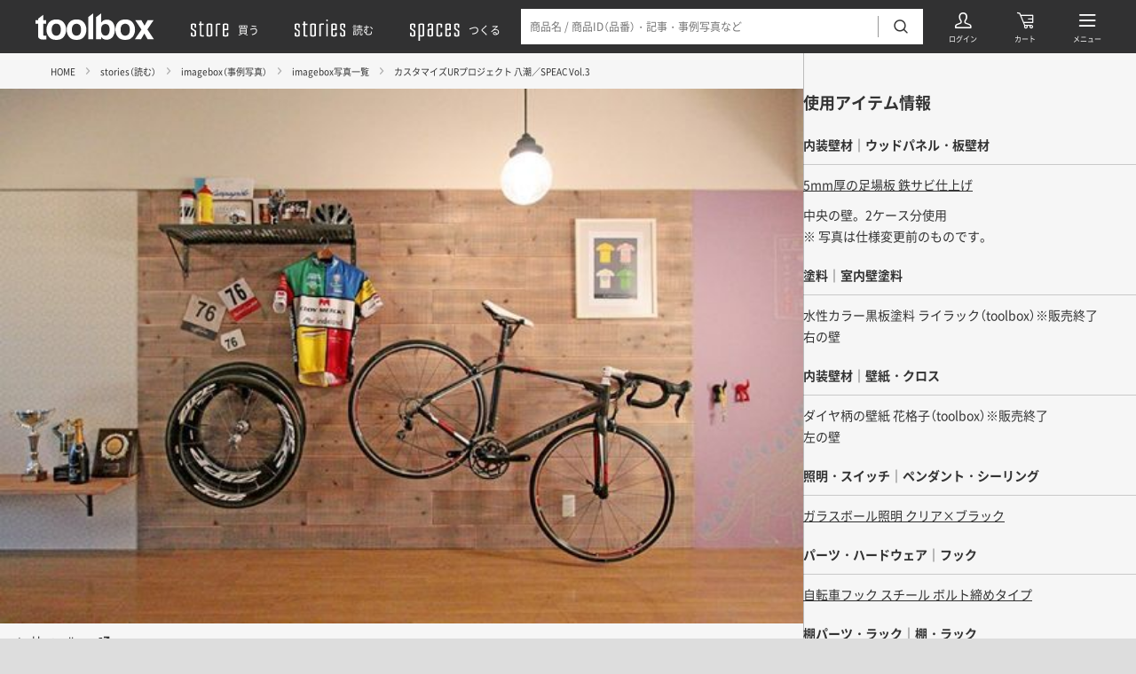

--- FILE ---
content_type: text/html; charset=UTF-8
request_url: https://www.r-toolbox.jp/stories/imagebox/photo/4396/
body_size: 35412
content:
<!DOCTYPE html>
<html xmlns="http://www.w3.org/1999/xhtml" xml:lang="ja-JP" lang="ja-JP">

<head>
      <link rel="preload" href="https://www.r-toolbox.jp/assets/uploads/2021/04/23122909/1648006149-e3deff2634287758e3a362134fcdfa99.jpg" as="image" media="(max-width: 767px)">
    <link rel="preload" href="https://www.r-toolbox.jp/assets/uploads/2021/04/23122909/1648006149-e3deff2634287758e3a362134fcdfa99.jpg" as="image" media="(min-width: 768px) and (max-width: 1023px)">
    <link rel="preload" href="https://www.r-toolbox.jp/assets/uploads/2021/04/23122909/1648006149-e3deff2634287758e3a362134fcdfa99.jpg" as="image" media="(min-width: 1024px) and (max-width: 1440px)">
    <link rel="preload" href="https://www.r-toolbox.jp/assets/uploads/2021/04/23122909/1648006149-e3deff2634287758e3a362134fcdfa99.jpg" as="image" media="(min-width: 1441px)">
  
  <link rel="preload" href="/assets/font/iconfont.woff2?1653628876654" as="font" type="font/woff2" crossorigin>
<link rel="preload" href="/assets/font/YakuHanJPs-Regular.woff2?2022-05-13_3" as="font" type="font/woff2" crossorigin>
<link rel="preload" href="/assets/font/YakuHanJPs-Bold.woff2?2022-05-13_3" as="font" type="font/woff2" crossorigin>
<link rel="preload" href="/assets/font/NotoSansJP-Regular.woff2?2022-05-13_3" as="font" type="font/woff2" crossorigin>
<link rel="preload" href="/assets/font/NotoSansJP-Bold.woff2?2022-05-13_3" as="font" type="font/woff2" crossorigin>
  <script>
  (function(w, d, s, l, i) {
    w[l] = w[l] || [];
    w[l].push({
      'gtm.start': new Date().getTime(),
      event: 'gtm.js'
    });
    var f = d.getElementsByTagName(s)[0],
      j = d.createElement(s),
      dl = l != 'dataLayer' ? '&l=' + l : '';
    j.async = true;
    j.src =
      'https://www.googletagmanager.com/gtm.js?id=' + i + dl;
    f.parentNode.insertBefore(j, f);
  })(window, document, 'script', 'dataLayer', 'GTM-PG5JXZ');
</script>
  <script type="text/javascript">
    bcs = [{"name":"HOME","path":"\/"},{"name":"stories\uff08\u8aad\u3080\uff09","path":"\/stories\/"},{"name":"imagebox\uff08\u4e8b\u4f8b\u5199\u771f\uff09","path":"\/stories\/imagebox\/"},{"name":"imagebox\u5199\u771f\u4e00\u89a7","path":"\/stories\/imagebox\/photo\/"},{"name":"\u30ab\u30b9\u30bf\u30de\u30a4\u30baUR\u30d7\u30ed\u30b8\u30a7\u30af\u30c8 \u516b\u6f6e\uff0fSPEAC Vol.3","path":""}];
  </script>

  <meta charset="utf-8">
  <meta http-equiv="content-type" content="text/html; charset=UTF-8">
  <link rel="dns-prefetch" href="//www.r-toolbox.jp/" />

  <title>カスタマイズURプロジェクト 八潮／SPEAC Vol.3 | imagebox写真一覧 | imagebox（事例写真） | stories（読む） | toolbox</title>

  <meta name="description" content="置く場所に困りがちな自転車グッズを、愛車とともにインテリアにしていまうアイデア。">
  <meta name="viewport" content="width=device-width,initial-scale=1,minimum-scale=1,maximum-scale=1,user-scalable=no">

      <meta name="robots" content="max-image-preview:large">
  
  <link rel="canonical" href="https://www.r-toolbox.jp/stories/imagebox/photo/4396/">

  <link rel="icon" type="image/x-icon" href="/assets/img/favicon.ico">
  <link rel="apple-touch-icon" href="https://www.r-toolbox.jp/assets/img/apple-touch-icon.png">

  <meta property="tb:id" content="4396" />

  <meta property="og:type" content="website">
  <meta property="og:url" content="https://www.r-toolbox.jp/stories/imagebox/photo/4396/">
  <meta property="og:site_name" content="toolbox">
  <meta property="og:image" content="https://www.r-toolbox.jp/assets/uploads/2021/04/23122909/1648006149-e3deff2634287758e3a362134fcdfa99.jpg">
  <meta property="og:title" content="カスタマイズURプロジェクト 八潮／SPEAC Vol.3 | imagebox写真一覧 | imagebox（事例写真） | stories（読む） | toolbox">
  <meta property="og:description" content="置く場所に困りがちな自転車グッズを、愛車とともにインテリアにしていまうアイデア。">

  <meta name="twitter:card" content="summary_large_image">
  <meta name="twitter:site" content="@r_toolbox">
  <meta name="twitter:creator" content="@r_toolbox">
  <meta name="twitter:title" content="カスタマイズURプロジェクト 八潮／SPEAC Vol.3 | imagebox写真一覧 | imagebox（事例写真） | stories（読む） | toolbox">
  <meta name="twitter:description" content="置く場所に困りがちな自転車グッズを、愛車とともにインテリアにしていまうアイデア。">
  <meta name="twitter:image" content="https://www.r-toolbox.jp/assets/uploads/2021/04/23122909/1648006149-e3deff2634287758e3a362134fcdfa99.jpg">

  <script type="application/ld+json">
  {
    "@context": "https://schema.org",
    "@type": "NewsArticle",
    "headline": "カスタマイズURプロジェクト 八潮／SPEAC Vol.3",
    "image": {
      "@type": "ImageObject",
      "url": "https://www.r-toolbox.jp/assets/uploads/2021/04/23122909/1648006149-e3deff2634287758e3a362134fcdfa99.jpg",
      "width": "600",
      "height": "400"
    },
    "description": "置く場所に困りがちな自転車グッズを、愛車とともにインテリアにしていまうアイデア。",
    "datePublished": "2021-04-20T18:44:27+09:00",
    "dateModified": "2023-09-29T21:42:26+09:00",
    "pageType": "article",
    "mainEntityOfPage": {
      "@type": "WebPage",
      "@id": "https://www.r-toolbox.jp/stories/imagebox/photo/4396/"
    },
    "author": {
      "@type": "Organization",
      "name": " toolbox(ツールボックス)",
      "url": "https://www.r-toolbox.jp",
      "logo": {
        "@type": "ImageObject",
        "url": "https://www.r-toolbox.jp/assets/img/ogp.jpg"
      }
    },
    "publisher": {
      "@type": "Organization",
      "name": "toolbox(ツールボックス)",
      "url": "https://www.r-toolbox.jp",
      "logo": {
        "@type": "ImageObject",
        "url": "https://www.r-toolbox.jp/assets/img/ogp.jpg"
      }
    }
  }
</script>

  <link rel="stylesheet" href="/assets/css/bundle.css?1764910423240" media="all" charset="utf-8">

  
<link rel="preconnect" href="https://dev.visualwebsiteoptimizer.com">
<script type="text/javascript" id="vwoCode">
  window._vwo_code || (function() {
    var account_id = 864189,
      version = 2.1,
      settings_tolerance = 2000,
      hide_element = 'body',
      hide_element_style = 'opacity:0 !important;filter:alpha(opacity=0) !important;background:none !important',
      /* DO NOT EDIT BELOW THIS LINE */
      f = false,
      w = window,
      d = document,
      v = d.querySelector('#vwoCode'),
      cK = '_vwo_' + account_id + '_settings',
      cc = {};
    try {
      var c = JSON.parse(localStorage.getItem('_vwo_' + account_id + '_config'));
      cc = c && typeof c === 'object' ? c : {}
    } catch (e) {}
    var stT = cc.stT === 'session' ? w.sessionStorage : w.localStorage;
    code = {
      use_existing_jquery: function() {
        return typeof use_existing_jquery !== 'undefined' ? use_existing_jquery : undefined
      },
      library_tolerance: function() {
        return typeof library_tolerance !== 'undefined' ? library_tolerance : undefined
      },
      settings_tolerance: function() {
        return cc.sT || settings_tolerance
      },
      hide_element_style: function() {
        return '{' + (cc.hES || hide_element_style) + '}'
      },
      hide_element: function() {
        if (performance.getEntriesByName('first-contentful-paint')[0]) {
          return ''
        }
        return typeof cc.hE === 'string' ? cc.hE : hide_element
      },
      getVersion: function() {
        return version
      },
      finish: function(e) {
        if (!f) {
          f = true;
          var t = d.getElementById('_vis_opt_path_hides');
          if (t) t.parentNode.removeChild(t);
          if (e)(new Image).src = 'https://dev.visualwebsiteoptimizer.com/ee.gif?a=' + account_id + e
        }
      },
      finished: function() {
        return f
      },
      addScript: function(e) {
        var t = d.createElement('script');
        t.type = 'text/javascript';
        if (e.src) {
          t.src = e.src
        } else {
          t.text = e.text
        }
        d.getElementsByTagName('head')[0].appendChild(t)
      },
      load: function(e, t) {
        var i = this.getSettings(),
          n = d.createElement('script'),
          r = this;
        t = t || {};
        if (i) {
          n.textContent = i;
          d.getElementsByTagName('head')[0].appendChild(n);
          if (!w.VWO || VWO.caE) {
            stT.removeItem(cK);
            r.load(e)
          }
        } else {
          var o = new XMLHttpRequest;
          o.open('GET', e, true);
          o.withCredentials = !t.dSC;
          o.responseType = t.responseType || 'text';
          o.onload = function() {
            if (t.onloadCb) {
              return t.onloadCb(o, e)
            }
            if (o.status === 200) {
              _vwo_code.addScript({
                text: o.responseText
              })
            } else {
              _vwo_code.finish('&e=loading_failure:' + e)
            }
          };
          o.onerror = function() {
            if (t.onerrorCb) {
              return t.onerrorCb(e)
            }
            _vwo_code.finish('&e=loading_failure:' + e)
          };
          o.send()
        }
      },
      getSettings: function() {
        try {
          var e = stT.getItem(cK);
          if (!e) {
            return
          }
          e = JSON.parse(e);
          if (Date.now() > e.e) {
            stT.removeItem(cK);
            return
          }
          return e.s
        } catch (e) {
          return
        }
      },
      init: function() {
        if (d.URL.indexOf('__vwo_disable__') > -1) return;
        var e = this.settings_tolerance();
        w._vwo_settings_timer = setTimeout(function() {
          _vwo_code.finish();
          stT.removeItem(cK)
        }, e);
        var t;
        if (this.hide_element() !== 'body') {
          t = d.createElement('style');
          var i = this.hide_element(),
            n = i ? i + this.hide_element_style() : '',
            r = d.getElementsByTagName('head')[0];
          t.setAttribute('id', '_vis_opt_path_hides');
          v && t.setAttribute('nonce', v.nonce);
          t.setAttribute('type', 'text/css');
          if (t.styleSheet) t.styleSheet.cssText = n;
          else t.appendChild(d.createTextNode(n));
          r.appendChild(t)
        } else {
          t = d.getElementsByTagName('head')[0];
          var n = d.createElement('div');
          n.style.cssText = 'z-index: 2147483647 !important;position: fixed !important;left: 0 !important;top: 0 !important;width: 100% !important;height: 100% !important;background: white !important;';
          n.setAttribute('id', '_vis_opt_path_hides');
          n.classList.add('_vis_hide_layer');
          t.parentNode.insertBefore(n, t.nextSibling)
        }
        var o = 'https://dev.visualwebsiteoptimizer.com/j.php?a=' + account_id + '&u=' + encodeURIComponent(d.URL) + '&vn=' + version;
        if (w.location.search.indexOf('_vwo_xhr') !== -1) {
          this.addScript({
            src: o
          })
        } else {
          this.load(o + '&x=true')
        }
      }
    };
    w._vwo_code = code;
    code.init();
  })();
</script>

<meta name='robots' content='max-image-preview:large' />
	<style>img:is([sizes="auto" i], [sizes^="auto," i]) { contain-intrinsic-size: 3000px 1500px }</style>
	</head>

<body>
    <noscript><iframe src="https://www.googletagmanager.com/ns.html?id=GTM-PG5JXZ" height="0" width="0" style="display:none;visibility:hidden"></iframe></noscript>
  <div class="header js-header" data-debug="2025-12-05 11:57:21">
  <div class="headerBG js-search-close js-search-bg"></div>
  <div class="headerContent js-search-menus">
    <div class="headerLogo">
      <a href="/" title="toolbox（ツールボックス）">
        <svg id="a" xmlns="http://www.w3.org/2000/svg" viewBox="0 0 134 30" role="img" aria-label="toolbox">
  <defs>
    <style>
      .b {
        fill: none;
      }

      .c {
        fill: #fff;
      }
    </style>
  </defs>
  <path class="c" d="M0,11.86V7.82H3.02v-1.78L8.63,1.78V7.82h3.48v4.04h-3.48v11.43c0,.89,.09,1.44,.34,1.66,.65,.31,1.37,.43,2.08,.34h1.1v4.25l-2.68,.09c-2.68,.08-4.5-.38-5.48-1.4-.98-1.02-.93-1.66-.93-3.02V11.86H0Z" />
  <path class="c"
    d="M31.78,26.6c-1.81,2.27-4.59,3.4-8.33,3.4s-6.52-1.13-8.33-3.4c-1.85-2.3-2.82-5.17-2.76-8.12-.05-2.94,.92-5.82,2.76-8.12,1.84-2.27,4.62-3.41,8.33-3.44s6.49,1.12,8.33,3.44c1.83,2.3,2.79,5.18,2.72,8.12,.08,2.94-.89,5.82-2.72,8.12Zm-4.55-3.1c.97-1.48,1.43-3.24,1.32-5.01,.1-1.77-.37-3.52-1.32-5.01-.91-1.18-2.34-1.83-3.82-1.75-1.48-.08-2.91,.57-3.82,1.74-.97,1.48-1.43,3.24-1.32,5.01-.11,1.77,.35,3.53,1.32,5.01,.91,1.17,2.34,1.82,3.82,1.74,1.49,.09,2.92-.56,3.83-1.74h0Z" />
  <path class="c"
    d="M54.56,26.6c-1.81,2.27-4.59,3.4-8.33,3.4s-6.52-1.13-8.33-3.4c-1.84-2.3-2.8-5.17-2.72-8.12-.07-2.94,.89-5.81,2.72-8.12,1.81-2.27,4.59-3.41,8.33-3.44s6.52,1.12,8.33,3.44c1.84,2.3,2.82,5.17,2.76,8.12,.07,2.95-.91,5.82-2.76,8.12Zm-4.55-3.1c.97-1.48,1.43-3.24,1.32-5.01,.11-1.77-.35-3.53-1.32-5.01-1.84-2.11-5.04-2.34-7.15-.5-.18,.15-.34,.32-.5,.5-1,1.47-1.48,3.24-1.36,5.01-.12,1.78,.36,3.54,1.36,5.01,1.86,2.12,5.09,2.34,7.22,.47,.17-.15,.33-.31,.47-.47h-.04Z" />
  <path class="c" d="M65.1,29.23h-5.65V4.25L65.1,0V29.23Z" />
  <path class="c"
    d="M87.03,10.2c1.69,2.3,2.54,5.1,2.42,7.95,.11,2.97-.73,5.9-2.38,8.37-2.63,3.34-7.28,4.29-11.01,2.25-.84-.6-1.56-1.35-2.12-2.21v2.72h-5.57V4.29L74.02,.04V10.45c.63-.92,1.44-1.7,2.38-2.3,1.18-.7,2.54-1.04,3.91-.98,2.6-.16,5.11,.97,6.71,3.02Zm-4.72,13.17c.87-1.38,1.3-3,1.23-4.63,.05-1.3-.16-2.6-.6-3.82-.58-1.8-2.32-2.98-4.21-2.85-1.87-.08-3.59,1.05-4.25,2.8-.44,1.23-.64,2.52-.6,3.82-.07,1.63,.36,3.25,1.23,4.63,.84,1.24,2.29,1.94,3.78,1.83,1.36,.04,2.64-.62,3.4-1.74v-.04Z" />
  <path class="c"
    d="M109.42,26.6c-1.81,2.27-4.59,3.4-8.33,3.4s-6.52-1.13-8.33-3.4c-1.84-2.3-2.8-5.17-2.72-8.12-.07-2.94,.89-5.81,2.72-8.12,1.81-2.27,4.59-3.41,8.33-3.44s6.52,1.12,8.33,3.44c1.82,2.31,2.79,5.18,2.72,8.12,.08,2.94-.89,5.82-2.72,8.12Zm-4.5-3.1c.97-1.48,1.43-3.24,1.32-5.01,.11-1.77-.35-3.53-1.32-5.01-1.79-2.11-4.95-2.37-7.07-.58-.21,.18-.4,.37-.58,.58-1,1.47-1.48,3.24-1.36,5.01-.12,1.78,.36,3.54,1.36,5.01,1.79,2.11,4.95,2.37,7.07,.58,.21-.18,.4-.37,.58-.58Z" />
  <path class="c" d="M112.01,29.23l7.39-10.92-7.09-10.66h6.93l3.61,6.29,3.57-6.29h6.71l-7.1,10.54,7.39,11.05h-7.05l-3.74-6.5-3.74,6.5h-6.88Z" />
  <path class="b" d="M0,0H134V30H0V0Z" />
</svg>
      </a>
    </div>
    <div class="headerNav">
      <a href="/store/" title="買う"><svg xmlns="http://www.w3.org/2000/svg" viewBox="0 0 164.89 86.52" role="img" aria-label="store">
  <path
    d="M20,16.75a15.18,15.18,0,0,1,3.76,1.56L25,19V33H19V22.51a11.1,11.1,0,0,0-4.49-1,9.29,9.29,0,0,0-3.9.83l-.59.2v13L25,46V66.5c-2.69,2-6.15,3-10.5,3a20.73,20.73,0,0,1-9.32-2.19L4,66.5V53h6V63a11.13,11.13,0,0,0,4.49,1,13.3,13.3,0,0,0,3.91-.68L19,63V49L4,38.53V19c2.69-2,6.16-3,10.5-3A20.54,20.54,0,0,1,20,16.75Z" />
  <path d="M56.46,64v5a8.15,8.15,0,0,1-3.51.49,32.51,32.51,0,0,1-7.23-.73,19.11,19.11,0,0,1-4.59-1.46L40,66.5v-44H35.47V17H40V8h6v9H56v5.52H46V63c1.31.68,3.66,1,7,1Z" />
  <path
    d="M90.42,19V66.5c-2.69,2-6.49,3-11.48,3a25.09,25.09,0,0,1-6.2-.73,16,16,0,0,1-4.1-1.46l-1.22-.79V19c2.69-2,6.5-3,11.52-3a25.12,25.12,0,0,1,6.21.73,16.44,16.44,0,0,1,4.1,1.56Zm-17,44a13.79,13.79,0,0,0,5.51,1,18.37,18.37,0,0,0,4.89-.68l.58-.34V22.51a13.67,13.67,0,0,0-5.47-1,13.49,13.49,0,0,0-4.93.83l-.58.2Z" />
  <path d="M122.91,16.5v5h-4.49a24.29,24.29,0,0,0-7.33.83l-.68.2v46h-6V19c2.69-2,7.33-3,14-3Z" />
  <path
    d="M155.4,53.52v13c-2.69,2-6.35,3-11,3a25.09,25.09,0,0,1-6.2-.73,16,16,0,0,1-4.1-1.46l-1.22-.79V19c2.69-2,6.49-3,11.52-3a22.84,22.84,0,0,1,5.86.73,15.1,15.1,0,0,1,3.91,1.56l1.22.68V43H138.9V63a13.75,13.75,0,0,0,5.51,1,16.73,16.73,0,0,0,4.4-.68l.58-.34V53.52Zm-16.5-31v15h10.49v-15a12.2,12.2,0,0,0-5-1,13.49,13.49,0,0,0-4.93.83Z" />
</svg><span>買う</span></a>
      <a href="/stories/" title="読む"><svg xmlns="http://www.w3.org/2000/svg" viewBox="0 0 205.89 86.52" role="img" aria-label="stories">
  <path
    d="M16,16.75a15.09,15.09,0,0,1,3.76,1.56L21,19V33H15V22.51a11.22,11.22,0,0,0-4.49-1,9.21,9.21,0,0,0-3.9.83l-.59.2v13L21,46V66.5c-2.69,2-6.15,3-10.5,3a20.66,20.66,0,0,1-9.32-2.19L0,66.5V53H6V63a11.22,11.22,0,0,0,4.49,1,13.32,13.32,0,0,0,3.91-.68L15,63V49L0,38.53V19c2.69-2,6.16-3,10.5-3A20.44,20.44,0,0,1,16,16.75Z" />
  <path d="M52.46,64v5a8.08,8.08,0,0,1-3.51.49,32.56,32.56,0,0,1-7.23-.73,18.89,18.89,0,0,1-4.59-1.46L36,66.5v-44H31.47V17H36V8h6v9H52v5.52H42V63c1.32.68,3.66,1,7,1Z" />
  <path
    d="M86.42,19V66.5c-2.69,2-6.49,3-11.47,3a25,25,0,0,1-6.21-.73,16,16,0,0,1-4.1-1.46l-1.22-.79V19c2.69-2,6.5-3,11.53-3a24.92,24.92,0,0,1,6.2.73,16.29,16.29,0,0,1,4.1,1.56Zm-17,44A13.67,13.67,0,0,0,75,64a18.31,18.31,0,0,0,4.88-.68l.58-.34V22.51a15.27,15.27,0,0,0-10.4-.17l-.58.2Z" />
  <path d="M118.91,16.5v5h-4.49a24.19,24.19,0,0,0-7.33.83l-.68.2v46h-6V19c2.69-2,7.33-3,14-3Z" />
  <path d="M128.89,7.52V0h6V7.52Zm0,61V17h6V68.51Z" />
  <path
    d="M171.39,53.52v13q-4,3-11,3a24.92,24.92,0,0,1-6.2-.73,16,16,0,0,1-4.1-1.46l-1.22-.79V19c2.69-2,6.5-3,11.52-3a22.68,22.68,0,0,1,5.86.73,14.87,14.87,0,0,1,3.91,1.56l1.22.68V43h-16.5V63a13.67,13.67,0,0,0,5.51,1,16.82,16.82,0,0,0,4.4-.68l.58-.34V53.52Zm-16.5-31v15h10.49v-15a12.27,12.27,0,0,0-5-1,13.59,13.59,0,0,0-4.93.83Z" />
  <path
    d="M200.9,16.75a15.09,15.09,0,0,1,3.76,1.56l1.22.68V33h-6V22.51a11.26,11.26,0,0,0-4.5-1,9.21,9.21,0,0,0-3.9.83l-.59.2v13l15,10.5V66.5c-2.68,2-6.15,3-10.5,3a20.66,20.66,0,0,1-9.32-2.19l-1.17-.79V53h6V63a11.22,11.22,0,0,0,4.49,1,13.32,13.32,0,0,0,3.91-.68l.59-.34V49l-15-10.49V19c2.68-2,6.15-3,10.49-3A20.58,20.58,0,0,1,200.9,16.75Z" />
</svg><span>読む</span></a>
      <a href="/spaces/" title="つくる"><svg xmlns="http://www.w3.org/2000/svg" viewBox="0 0 213.3 86.52" role="img" aria-label="spaces">
  <path
    d="M20,16.75a15.18,15.18,0,0,1,3.76,1.56L25,19V33H19V22.51a11.1,11.1,0,0,0-4.49-1,9.29,9.29,0,0,0-3.9.83l-.59.2v13L25,46V66.5c-2.69,2-6.15,3-10.5,3a20.73,20.73,0,0,1-9.32-2.19L4,66.5V53h6V63a11.13,11.13,0,0,0,4.49,1,13.3,13.3,0,0,0,3.91-.68L19,63V49L4,38.53V19c2.69-2,6.16-3,10.5-3A20.54,20.54,0,0,1,20,16.75Z" />
  <path
    d="M61.45,19V66.5c-2.69,2-6.5,3-11.48,3A13.67,13.67,0,0,1,45,68.7l-.59-.19v18h-6V19c2.68-2,6.49-3,11.52-3a25,25,0,0,1,6.2.73,16.28,16.28,0,0,1,4.1,1.56Zm-17,3.52V63A13.85,13.85,0,0,0,50,64a18.28,18.28,0,0,0,4.88-.68l.59-.34V22.51a13.71,13.71,0,0,0-5.47-1,13.45,13.45,0,0,0-4.93.83Z" />
  <path
    d="M92.28,16.75a14.9,14.9,0,0,1,4,1.56l1.22.68V66.5c-2.68,2-6.49,3-11.52,3a22.18,22.18,0,0,1-5.81-.73,17.25,17.25,0,0,1-4-1.46l-1.17-.79V40c2.69-2,6.35-3,11-3l5.52.49v-15a12.52,12.52,0,0,0-5-1,11.9,11.9,0,0,0-4.4.83l-.58.2V30h-6V19c2.69-2,6.35-3,11-3A22.89,22.89,0,0,1,92.28,16.75ZM91.45,63V43.51a12.93,12.93,0,0,0-5.52-1,11.83,11.83,0,0,0-4.4.78l-.58.2V63a12.28,12.28,0,0,0,5,1,19.1,19.1,0,0,0,4.93-.68Z" />
  <path
    d="M129.11,16.75a16.28,16.28,0,0,1,4.1,1.56l1.18.68V33h-6V22.51a13.71,13.71,0,0,0-5.47-1,13.45,13.45,0,0,0-4.93.83l-.59.2V63a13.85,13.85,0,0,0,5.52,1,18.28,18.28,0,0,0,4.88-.68l.59-.34V52.49h6v14c-2.69,2-6.5,3-11.48,3a25,25,0,0,1-6.2-.73,16,16,0,0,1-4.1-1.46l-1.22-.79V19c2.68-2,6.49-3,11.52-3A25,25,0,0,1,129.11,16.75Z" />
  <path
    d="M169.85,53.52v13c-2.68,2-6.34,3-11,3a25,25,0,0,1-6.2-.73,16.07,16.07,0,0,1-4.11-1.46l-1.22-.79V19c2.69-2,6.5-3,11.53-3a22.89,22.89,0,0,1,5.86.73,15.16,15.16,0,0,1,3.9,1.56l1.22.68V43h-16.5V63a13.81,13.81,0,0,0,5.52,1,16.65,16.65,0,0,0,4.39-.68l.59-.34V53.52Zm-16.5-31v15h10.5v-15a12.27,12.27,0,0,0-5-1,13.45,13.45,0,0,0-4.93.83Z" />
  <path
    d="M199.37,16.75a15.53,15.53,0,0,1,3.76,1.56l1.22.68V33h-6V22.51a11.14,11.14,0,0,0-4.49-1,9.35,9.35,0,0,0-3.91.83l-.58.2v13l15,10.5V66.5c-2.69,2-6.16,3-10.5,3a20.78,20.78,0,0,1-9.33-2.19l-1.17-.79V53h6V63a11.1,11.1,0,0,0,4.49,1,13.23,13.23,0,0,0,3.9-.68l.59-.34V49l-15-10.49V19c2.69-2,6.15-3,10.5-3A20.59,20.59,0,0,1,199.37,16.75Z" />
</svg><span>つくる</span></a>
    </div>
    <div class="headerLink" data-icon="user"><a class="headerLinkAnchor" href="/mypage/" title="ログイン"></a></div>
    <div class="headerLink" data-icon="cart"><a class="headerLinkAnchor" href="/Order/Cart?cartno=1" title="カート"></a></div>
    <div class="headerLink" data-icon="search">
      <div class="headerSearch js-search-target">
        <div class="headerSearchContent">
          <form action="/search/" method="get">
            <input type="hidden" name="contents" value="store">
            <input class="js-search-input js-narrow-clear-target" type="text" name="keywords" value="" placeholder="商品名 / 商品ID（品番）・記事・事例写真など" autocomplete="off">
            <a class="headerSearchClear js-narrow-clear-trigger"></a>
            <button type="submit"></button>
          </form>
          <a class="headerSearchClose js-search-close"></a>
        </div>
      </div>
      <a class="headerLinkAnchor js-search-trigger" title="検索"></a>
    </div>
    <div class="headerLink" data-icon="menu">
      <a class="headerLinkAnchor js-menu-trigger" title="メニュー"></a>
      <a class="headerLinkAnchor js-menu-close" title="閉じる"></a>
    </div>
  </div>
</div>

  <div class="globals js-globals">
    <div class="imageboxArticle js-imagebox-article" data-id="4396">
      <div class="imageboxArticleContent js-imagebox-scrollTrigger">
        <div class="imageboxArticleHero">
          <div class="imageboxArticleHeroLayout">
            <div class="bcs js-bcs"></div>
            <div class="imageboxArticleHeroContent">
              <div class="imageboxArticleHeroImage">
                                <img src="https://www.r-toolbox.jp/assets/uploads/2021/04/23122909/1648006149-e3deff2634287758e3a362134fcdfa99.jpg" width="600" height="400" alt="カスタマイズURプロジェクト 八潮／SPEAC Vol.3">
              </div>
              <div class="imageboxArticleHeroCopyright">
                <p>posted by <a href="https://www.r-toolbox.jp/" target="_blank" rel="noopener">toolbox</a></p>
              </div>
              <h1 class="imageboxArticleHeroDescription">
                置く場所に困りがちな自転車グッズを、愛車とともにインテリアにしていまうアイデア。              </h1>
              <div class="imageboxArticleHeroTags tags">
                <div class="tagsContent">
                                                                                                                                  <a class="tag" href="/stories/imagebox/photo/search/category_imagebox:704/"><span>自転車好き</span></a>
                                                                                                                                      <a class="tag" href="/stories/imagebox/photo/search/category_imagebox:769/"><span>趣味を飾る</span></a>
                                                                                                                                      <a class="tag" href="/stories/imagebox/photo/search/category_imagebox:725/"><span>足場板</span></a>
                                                                                                                                      <a class="tag" href="/stories/imagebox/photo/search/category_imagebox:765/"><span>ガラスボール照明</span></a>
                                                                                                                                      <a class="tag" href="/stories/imagebox/photo/search/category_imagebox:783/"><span>ペンダントライト</span></a>
                                                                                                                                      <a class="tag" href="/stories/imagebox/photo/search/category_imagebox:817/"><span>カスタマイズUR</span></a>
                                                                                                                                      <a class="tag" href="/stories/imagebox/photo/search/category_imagebox:685/"><span>DIY</span></a>
                                                                            </div>
              </div>
              <div class="imageboxArticleHeroShare">
                <div class="share js-share">
                  <label class="shareLabel">シェアする：</label>
                  <a class="shareLink js-sharePopup" data-sns="twitter" data-url="https://www.r-toolbox.jp/stories/imagebox/photo/4396/" data-text="置く場所に困りがちな自転車グッズを、愛車とともにインテリアにしていまうアイデア。"></a>
                  <a class="shareLink js-sharePopup" data-sns="facebook" data-url="https://www.r-toolbox.jp/stories/imagebox/photo/4396/" data-text="置く場所に困りがちな自転車グッズを、愛車とともにインテリアにしていまうアイデア。"></a>
                  <a class="shareLink js-sharePopup" data-sns="pinterest" data-url="https://www.r-toolbox.jp/stories/imagebox/photo/4396/" data-media="https://www.r-toolbox.jp/assets/uploads/2021/04/23122909/1648006149-e3deff2634287758e3a362134fcdfa99.jpg" data-text="置く場所に困りがちな自転車グッズを、愛車とともにインテリアにしていまうアイデア。"></a>
                  <a class="shareLink js-sharePopup" data-sns="copy" data-url="https://www.r-toolbox.jp/stories/imagebox/photo/4396/" data-text="置く場所に困りがちな自転車グッズを、愛車とともにインテリアにしていまうアイデア。"></a>
                  <div class="shareTooltip tooltip js-sharePopup-copyTooltip">
                    リンクをコピーしました
                    <div class="tooltipArrow" data-popper-arrow></div>
                  </div>
                </div>
              </div>
            </div>
          </div>
        </div>

        <div class="imageboxArticleInfo">
          <div class="imageboxArticleInfoContent">
            <div class="imageboxArticleInfoItems js-imagebox-items"></div>

            <div class="imageboxArticleInfoTBItems js-imagebox-tbItems"></div>

            <div class="imageboxArticleInfoProjects js-imagebox-projects"></div>

            <div class="imageboxArticleInfoProlists js-imagebox-prolist"></div>

            <div class="imageboxArticleInfoRelatedArticle js-imagebox-relatedArticle"></div>
          </div>
        </div>
      </div>
      <div class="imageboxArticleScroll js-imagebox-scrollTarget"></div>
    </div>

    <div class="footer js-footer js-followButton-hideTrigger" data-debug="2025-12-05 11:57:21">
  <div class="footerContent">
    <div class="footerLogo">
      <a href="/" title="toolbox"><svg height="30" viewBox="0 0 134.002 30" width="134.002" xmlns="http://www.w3.org/2000/svg" role="img" aria-label="toolbox">
  <path d="m0 14.271v-4.037h3.017v-1.785l5.609-4.249v6.034h3.484v4.037h-3.484v11.429c0 .892.085 1.445.34 1.657a3.789 3.789 0 0 0 2.082.34h1.1v4.249l-2.677.085q-4.016.127-5.482-1.4c-.977-1.02-.935-1.657-.935-3.017v-13.343z"
    transform="translate(0 -2.415)" />
  <path
    d="m48.515 35.974q-2.72 3.4-8.329 3.4t-8.329-3.4a12.493 12.493 0 0 1 -2.757-8.117 12.62 12.62 0 0 1 2.762-8.116q2.762-3.4 8.329-3.442t8.329 3.442a12.578 12.578 0 0 1 2.72 8.116 12.45 12.45 0 0 1 -2.725 8.117zm-4.547-3.1a8.187 8.187 0 0 0 1.317-5.014 8.482 8.482 0 0 0 -1.317-5.014 4.5 4.5 0 0 0 -3.824-1.746 4.547 4.547 0 0 0 -3.824 1.742 8.2 8.2 0 0 0 -1.32 5.015 8.2 8.2 0 0 0 1.317 5.014 4.547 4.547 0 0 0 3.824 1.742 4.5 4.5 0 0 0 3.827-1.741z"
    transform="translate(-16.73 -9.373)" />
  <path
    d="m102.17 35.974q-2.72 3.4-8.329 3.4t-8.329-3.4a12.45 12.45 0 0 1 -2.719-8.116 12.577 12.577 0 0 1 2.719-8.116q2.72-3.4 8.329-3.442t8.329 3.442a12.621 12.621 0 0 1 2.762 8.116 12.492 12.492 0 0 1 -2.762 8.116zm-4.547-3.1a8.2 8.2 0 0 0 1.317-5.014 8.2 8.2 0 0 0 -1.317-5.014 5.069 5.069 0 0 0 -7.649 0 8.006 8.006 0 0 0 -1.36 5.014 8.006 8.006 0 0 0 1.36 5.014 5.115 5.115 0 0 0 7.691 0z"
    transform="translate(-47.609 -9.373)" />
  <path d="m145.552 29.235h-5.652v-24.986l5.652-4.249z" transform="translate(-80.452)" />
  <path
    d="m179.555 10.256a12.529 12.529 0 0 1 2.422 7.946 14.123 14.123 0 0 1 -2.38 8.371 8.7 8.7 0 0 1 -11.006 2.252 8.45 8.45 0 0 1 -2.125-2.21v2.72h-5.566v-24.986l5.652-4.249v10.411a8.115 8.115 0 0 1 2.38-2.295 7.053 7.053 0 0 1 3.909-.977 7.908 7.908 0 0 1 6.714 3.017zm-4.717 13.173a7.989 7.989 0 0 0 1.232-4.629 10.282 10.282 0 0 0 -.595-3.824 4.123 4.123 0 0 0 -4.207-2.847 4.34 4.34 0 0 0 -4.249 2.8 10.367 10.367 0 0 0 -.595 3.824 7.987 7.987 0 0 0 1.232 4.632 4.2 4.2 0 0 0 3.782 1.827 3.952 3.952 0 0 0 3.4-1.742z"
    transform="translate(-92.529 -.057)" />
  <path
    d="m231.27 35.974q-2.72 3.4-8.329 3.4t-8.329-3.4a12.451 12.451 0 0 1 -2.719-8.116 12.577 12.577 0 0 1 2.719-8.116q2.72-3.4 8.329-3.442t8.329 3.442a12.622 12.622 0 0 1 2.72 8.116 12.493 12.493 0 0 1 -2.72 8.116zm-4.5-3.1a8.2 8.2 0 0 0 1.317-5.014 8.2 8.2 0 0 0 -1.317-5.014 5.014 5.014 0 0 0 -7.649 0 8.008 8.008 0 0 0 -1.36 5.014 8.008 8.008 0 0 0 1.36 5.014 5.014 5.014 0 0 0 7.649 0z"
    transform="translate(-121.851 -9.373)" />
  <path d="m263.6 39.586 7.394-10.921-7.094-10.665h6.926l3.612 6.289 3.567-6.289h6.714l-7.1 10.538 7.394 11.048h-7.054l-3.739-6.5-3.739 6.5z" transform="translate(-151.589 -10.351)" />
  <path d="m.002 0h134v30h-134z" fill="none" opacity=".5" />
</svg></a>
    </div>
    <div class="footerCorner">
      <a href="/store/" title="買う"><svg xmlns="http://www.w3.org/2000/svg" viewBox="0 0 164.89 86.52" role="img" aria-label="store">
  <path
    d="M20,16.75a15.18,15.18,0,0,1,3.76,1.56L25,19V33H19V22.51a11.1,11.1,0,0,0-4.49-1,9.29,9.29,0,0,0-3.9.83l-.59.2v13L25,46V66.5c-2.69,2-6.15,3-10.5,3a20.73,20.73,0,0,1-9.32-2.19L4,66.5V53h6V63a11.13,11.13,0,0,0,4.49,1,13.3,13.3,0,0,0,3.91-.68L19,63V49L4,38.53V19c2.69-2,6.16-3,10.5-3A20.54,20.54,0,0,1,20,16.75Z" />
  <path d="M56.46,64v5a8.15,8.15,0,0,1-3.51.49,32.51,32.51,0,0,1-7.23-.73,19.11,19.11,0,0,1-4.59-1.46L40,66.5v-44H35.47V17H40V8h6v9H56v5.52H46V63c1.31.68,3.66,1,7,1Z" />
  <path
    d="M90.42,19V66.5c-2.69,2-6.49,3-11.48,3a25.09,25.09,0,0,1-6.2-.73,16,16,0,0,1-4.1-1.46l-1.22-.79V19c2.69-2,6.5-3,11.52-3a25.12,25.12,0,0,1,6.21.73,16.44,16.44,0,0,1,4.1,1.56Zm-17,44a13.79,13.79,0,0,0,5.51,1,18.37,18.37,0,0,0,4.89-.68l.58-.34V22.51a13.67,13.67,0,0,0-5.47-1,13.49,13.49,0,0,0-4.93.83l-.58.2Z" />
  <path d="M122.91,16.5v5h-4.49a24.29,24.29,0,0,0-7.33.83l-.68.2v46h-6V19c2.69-2,7.33-3,14-3Z" />
  <path
    d="M155.4,53.52v13c-2.69,2-6.35,3-11,3a25.09,25.09,0,0,1-6.2-.73,16,16,0,0,1-4.1-1.46l-1.22-.79V19c2.69-2,6.49-3,11.52-3a22.84,22.84,0,0,1,5.86.73,15.1,15.1,0,0,1,3.91,1.56l1.22.68V43H138.9V63a13.75,13.75,0,0,0,5.51,1,16.73,16.73,0,0,0,4.4-.68l.58-.34V53.52Zm-16.5-31v15h10.49v-15a12.2,12.2,0,0,0-5-1,13.49,13.49,0,0,0-4.93.83Z" />
</svg><span>買う</span></a>
      <a href="/stories/" title="読む"><svg xmlns="http://www.w3.org/2000/svg" viewBox="0 0 205.89 86.52" role="img" aria-label="stories">
  <path
    d="M16,16.75a15.09,15.09,0,0,1,3.76,1.56L21,19V33H15V22.51a11.22,11.22,0,0,0-4.49-1,9.21,9.21,0,0,0-3.9.83l-.59.2v13L21,46V66.5c-2.69,2-6.15,3-10.5,3a20.66,20.66,0,0,1-9.32-2.19L0,66.5V53H6V63a11.22,11.22,0,0,0,4.49,1,13.32,13.32,0,0,0,3.91-.68L15,63V49L0,38.53V19c2.69-2,6.16-3,10.5-3A20.44,20.44,0,0,1,16,16.75Z" />
  <path d="M52.46,64v5a8.08,8.08,0,0,1-3.51.49,32.56,32.56,0,0,1-7.23-.73,18.89,18.89,0,0,1-4.59-1.46L36,66.5v-44H31.47V17H36V8h6v9H52v5.52H42V63c1.32.68,3.66,1,7,1Z" />
  <path
    d="M86.42,19V66.5c-2.69,2-6.49,3-11.47,3a25,25,0,0,1-6.21-.73,16,16,0,0,1-4.1-1.46l-1.22-.79V19c2.69-2,6.5-3,11.53-3a24.92,24.92,0,0,1,6.2.73,16.29,16.29,0,0,1,4.1,1.56Zm-17,44A13.67,13.67,0,0,0,75,64a18.31,18.31,0,0,0,4.88-.68l.58-.34V22.51a15.27,15.27,0,0,0-10.4-.17l-.58.2Z" />
  <path d="M118.91,16.5v5h-4.49a24.19,24.19,0,0,0-7.33.83l-.68.2v46h-6V19c2.69-2,7.33-3,14-3Z" />
  <path d="M128.89,7.52V0h6V7.52Zm0,61V17h6V68.51Z" />
  <path
    d="M171.39,53.52v13q-4,3-11,3a24.92,24.92,0,0,1-6.2-.73,16,16,0,0,1-4.1-1.46l-1.22-.79V19c2.69-2,6.5-3,11.52-3a22.68,22.68,0,0,1,5.86.73,14.87,14.87,0,0,1,3.91,1.56l1.22.68V43h-16.5V63a13.67,13.67,0,0,0,5.51,1,16.82,16.82,0,0,0,4.4-.68l.58-.34V53.52Zm-16.5-31v15h10.49v-15a12.27,12.27,0,0,0-5-1,13.59,13.59,0,0,0-4.93.83Z" />
  <path
    d="M200.9,16.75a15.09,15.09,0,0,1,3.76,1.56l1.22.68V33h-6V22.51a11.26,11.26,0,0,0-4.5-1,9.21,9.21,0,0,0-3.9.83l-.59.2v13l15,10.5V66.5c-2.68,2-6.15,3-10.5,3a20.66,20.66,0,0,1-9.32-2.19l-1.17-.79V53h6V63a11.22,11.22,0,0,0,4.49,1,13.32,13.32,0,0,0,3.91-.68l.59-.34V49l-15-10.49V19c2.68-2,6.15-3,10.49-3A20.58,20.58,0,0,1,200.9,16.75Z" />
</svg><span>読む</span></a>
      <a href="/spaces/" title="つくる"><svg xmlns="http://www.w3.org/2000/svg" viewBox="0 0 213.3 86.52" role="img" aria-label="spaces">
  <path
    d="M20,16.75a15.18,15.18,0,0,1,3.76,1.56L25,19V33H19V22.51a11.1,11.1,0,0,0-4.49-1,9.29,9.29,0,0,0-3.9.83l-.59.2v13L25,46V66.5c-2.69,2-6.15,3-10.5,3a20.73,20.73,0,0,1-9.32-2.19L4,66.5V53h6V63a11.13,11.13,0,0,0,4.49,1,13.3,13.3,0,0,0,3.91-.68L19,63V49L4,38.53V19c2.69-2,6.16-3,10.5-3A20.54,20.54,0,0,1,20,16.75Z" />
  <path
    d="M61.45,19V66.5c-2.69,2-6.5,3-11.48,3A13.67,13.67,0,0,1,45,68.7l-.59-.19v18h-6V19c2.68-2,6.49-3,11.52-3a25,25,0,0,1,6.2.73,16.28,16.28,0,0,1,4.1,1.56Zm-17,3.52V63A13.85,13.85,0,0,0,50,64a18.28,18.28,0,0,0,4.88-.68l.59-.34V22.51a13.71,13.71,0,0,0-5.47-1,13.45,13.45,0,0,0-4.93.83Z" />
  <path
    d="M92.28,16.75a14.9,14.9,0,0,1,4,1.56l1.22.68V66.5c-2.68,2-6.49,3-11.52,3a22.18,22.18,0,0,1-5.81-.73,17.25,17.25,0,0,1-4-1.46l-1.17-.79V40c2.69-2,6.35-3,11-3l5.52.49v-15a12.52,12.52,0,0,0-5-1,11.9,11.9,0,0,0-4.4.83l-.58.2V30h-6V19c2.69-2,6.35-3,11-3A22.89,22.89,0,0,1,92.28,16.75ZM91.45,63V43.51a12.93,12.93,0,0,0-5.52-1,11.83,11.83,0,0,0-4.4.78l-.58.2V63a12.28,12.28,0,0,0,5,1,19.1,19.1,0,0,0,4.93-.68Z" />
  <path
    d="M129.11,16.75a16.28,16.28,0,0,1,4.1,1.56l1.18.68V33h-6V22.51a13.71,13.71,0,0,0-5.47-1,13.45,13.45,0,0,0-4.93.83l-.59.2V63a13.85,13.85,0,0,0,5.52,1,18.28,18.28,0,0,0,4.88-.68l.59-.34V52.49h6v14c-2.69,2-6.5,3-11.48,3a25,25,0,0,1-6.2-.73,16,16,0,0,1-4.1-1.46l-1.22-.79V19c2.68-2,6.49-3,11.52-3A25,25,0,0,1,129.11,16.75Z" />
  <path
    d="M169.85,53.52v13c-2.68,2-6.34,3-11,3a25,25,0,0,1-6.2-.73,16.07,16.07,0,0,1-4.11-1.46l-1.22-.79V19c2.69-2,6.5-3,11.53-3a22.89,22.89,0,0,1,5.86.73,15.16,15.16,0,0,1,3.9,1.56l1.22.68V43h-16.5V63a13.81,13.81,0,0,0,5.52,1,16.65,16.65,0,0,0,4.39-.68l.59-.34V53.52Zm-16.5-31v15h10.5v-15a12.27,12.27,0,0,0-5-1,13.45,13.45,0,0,0-4.93.83Z" />
  <path
    d="M199.37,16.75a15.53,15.53,0,0,1,3.76,1.56l1.22.68V33h-6V22.51a11.14,11.14,0,0,0-4.49-1,9.35,9.35,0,0,0-3.91.83l-.58.2v13l15,10.5V66.5c-2.69,2-6.16,3-10.5,3a20.78,20.78,0,0,1-9.33-2.19l-1.17-.79V53h6V63a11.1,11.1,0,0,0,4.49,1,13.23,13.23,0,0,0,3.9-.68l.59-.34V49l-15-10.49V19c2.69-2,6.15-3,10.5-3A20.59,20.59,0,0,1,199.37,16.75Z" />
</svg><span>つくる</span></a>
    </div>

    <div class="footerGroup">
      <div class="footerGroupMenus">
        <div class="footerGroupMenusLink">
          <a href="/ex/showroom/" title="ショールーム案内">ショールーム案内</a>
          <a href="/catalog/" title="カタログ請求">カタログ請求</a>
          <a href="/pro/" title="空間づくりのプロ紹介">空間づくりのプロ紹介</a>
        </div>
        <div class="footerGroupMenusSublink">
          <a href="/about/" title="toolboxとは"><span>toolboxとは</span></a>
          <a href="/flow/" title="ご利用ガイド"><span>ご利用ガイド</span></a>
          <a href="/information/" title="お知らせ"><span>お知らせ</span></a>
          <a href="/support-faq/" title="お問い合わせ FAQ"><span>お問い合わせ FAQ</span></a>
          <a href="/store/sample/" title="サンプル請求"><span>サンプル請求</span></a>
          <a href="/book/" title="書籍"><span>書籍</span></a>
          <a href="/lp/recruit/" title="採用情報"><span>採用情報</span></a>
          <a href="/company/" title="会社概要"><span>会社概要</span></a>
          <a href="/tokusyo/" title="特定商取引に関する表記"><span>特定商取引に関する表記</span></a>
          <a href="/policy/" title="プライバシーポリシー"><span>プライバシーポリシー</span></a>
          <a href="https://www.r-toolbox.jp/form/overseasshipping/" title="Overseas shipping"><span>Overseas shipping</span></a>
        </div>
        <div class="footerSNS">
          <a class="footerSNSLink" data-sns="instagram" href="https://www.instagram.com/r_toolbox/" title="Instagram" target="_blank"></a>
          <a class="footerSNSLink" data-sns="pinterest" href="https://www.pinterest.jp/r_toolbox/" title="Pinterest" target="_blank"></a>
          <a class="footerSNSLink" data-sns="twitter" href="https://twitter.com/r_toolbox" title="Twitter" target="_blank"></a>
          <a class="footerSNSLink" data-sns="facebook" href="https://www.facebook.com/toolbox.R" title="Facebook" target="_blank"></a>
          <a class="footerSNSLink" data-sns="youtube" href="https://www.youtube.com/@toolbox2903" title="youtube" target="_blank"></a>
          <a class="footerSNSLink" data-sns="spotify" href="https://open.spotify.com/show/0lflQ99qnfIaObB5fbqCq0" title="spotify" target="_blank"></a>
        </div>
      </div>
      <div class="footerGroupMailMagazine">
        <iframe class="letter-bottom" src="/contact/newsletter-v5/register" width="600" height="600"></iframe>
      </div>
    </div>

    <div class="footerSNS">
      <a class="footerSNSLink" data-sns="instagram" href="https://www.instagram.com/r_toolbox/" title="Instagram" target="_blank"></a>
      <a class="footerSNSLink" data-sns="pinterest" href="https://www.pinterest.jp/r_toolbox/" title="Pinterest" target="_blank"></a>
      <a class="footerSNSLink" data-sns="twitter" href="https://twitter.com/r_toolbox" title="Twitter" target="_blank"></a>
      <a class="footerSNSLink" data-sns="facebook" href="https://www.facebook.com/toolbox.R" title="Facebook" target="_blank"></a>
      <a class="footerSNSLink" data-sns="youtube" href="https://www.youtube.com/@toolbox2903" title="youtube" target="_blank"></a>
      <a class="footerSNSLink" data-sns="spotify" href="https://open.spotify.com/show/0lflQ99qnfIaObB5fbqCq0" title="spotify" target="_blank"></a>
    </div>
    <div class="footerCopyright">
      &copy; TOOLBOX Inc.
    </div>
  </div>
  <div class="footerCompany">
    <div class="footerCompanyContent">
      <a href="https://www.realtokyoestate.co.jp/" target="_blank" title="東京R不動産"><img src="/assets/img/footer/realtokyoestate_co_jp.svg" width="73" height="12" alt="東京R不動産"></a>
      <a href="http://www.realyamagataestate.jp/" target="_blank" title="山形R不動産"><img src="/assets/img/footer/realyamagataestate_jp.svg" width="73" height="12" alt="山形R不動産"></a>
      <a href="http://www.realbosoestate.jp/" target="_blank" title="房総R不動産"><img src="/assets/img/footer/realbosoestate_jp.svg" width="73" height="12" alt="房総R不動産"></a>
      <a href="https://www.realkamakuraestate.jp/" target="_blank" title="鎌倉R不動産"><img src="/assets/img/footer/realkamakuraestate_jp.svg" width="73" height="12" alt="鎌倉R不動産"></a>
      <a href="https://www.realkanazawaestate.jp/" target="_blank" title="金沢R不動産"><img src="/assets/img/footer/realkanazawaestate_jp.svg" width="73" height="12" alt="金沢R不動産"></a>
      <a href="https://www.realkyotoestate.jp/" target="_blank" title="京都R不動産"><img src="/assets/img/footer/realkyotoestate_jp.svg" width="73" height="12" alt="京都R不動産"></a>
      <a href="https://www.realosakaestate.jp/" target="_blank" title="大阪R不動産"><img src="/assets/img/footer/realosakaestate_jp.svg" width="73" height="12" alt="大阪R不動産"></a>
      <a href="https://www.realkobeestate.jp/" target="_blank" title="神戸R不動産"><img src="/assets/img/footer/realkobeestate_jp.svg" width="73" height="12" alt="神戸R不動産"></a>
      <a href="https://www.realfukuokaestate.jp/" target="_blank" title="福岡R不動産"><img src="/assets/img/footer/realfukuokaestate_jp.svg" width="73" height="12" alt="福岡R不動産"></a>
      <a href="https://www.realkagoshimaestate.jp/" target="_blank" title="鹿児島R不動産"><img src="/assets/img/footer/realkagoshimaestate_jp.svg" width="73" height="12" alt="鹿児島R不動産"></a>
      <a href="http://www.realdanchiestate.jp/" target="_blank" title="団地R不動産"><img src="/assets/img/footer/realdanchiestate_jp.svg" width="73" height="12" alt="団地R不動産"></a>
      <a href="https://www.realpublicestate.jp/" target="_blank" title="公共R不動産"><img src="/assets/img/footer/realpublicestate_jp.svg" width="73" height="12" alt="公共R不動産"></a>
      <a href="https://www.mitsubai.com/tokyo/" target="_blank" title="密買東京"><img src="/assets/img/footer/mitsubai_com.svg" width="73" height="12" alt="密買東京"></a>
      <a href="https://www.rstudio.co.jp/" target="_blank" title="[R]stdio"><img src="/assets/img/footer/rstudio_co_jp.svg" width="73" height="12" alt="[R]stdio"></a>
      <a href="https://www.reallocal.jp/" target="_blank" title="real local"><img src="/assets/img/footer/reallocal_jp.svg" width="73" height="12" alt="real local"></a>
      <a href="https://www.rework.co.jp/" target="_blank" title="REWORK"><img src="/assets/img/footer/rework_co_jp.svg" width="73" height="12" alt="REWORK"></a>
    </div>
  </div>
</div>  </div>

  <div class="menu js-menu-target" data-debug="2025-12-05 11:57:21">
  <div class="menuLayout js-menu-layout">
    <div class="menuBG js-menu-BG js-menu-close"></div>

    <div class="menuContent js-menu-content">

      <div class="menuTabs js-menu-tabs" data-current="1">
        <div class="menuTab js-menu-tab" data-current="1"><a title="store 買う"><svg xmlns="http://www.w3.org/2000/svg" viewBox="0 0 164.89 86.52" role="img" aria-label="store">
  <path
    d="M20,16.75a15.18,15.18,0,0,1,3.76,1.56L25,19V33H19V22.51a11.1,11.1,0,0,0-4.49-1,9.29,9.29,0,0,0-3.9.83l-.59.2v13L25,46V66.5c-2.69,2-6.15,3-10.5,3a20.73,20.73,0,0,1-9.32-2.19L4,66.5V53h6V63a11.13,11.13,0,0,0,4.49,1,13.3,13.3,0,0,0,3.91-.68L19,63V49L4,38.53V19c2.69-2,6.16-3,10.5-3A20.54,20.54,0,0,1,20,16.75Z" />
  <path d="M56.46,64v5a8.15,8.15,0,0,1-3.51.49,32.51,32.51,0,0,1-7.23-.73,19.11,19.11,0,0,1-4.59-1.46L40,66.5v-44H35.47V17H40V8h6v9H56v5.52H46V63c1.31.68,3.66,1,7,1Z" />
  <path
    d="M90.42,19V66.5c-2.69,2-6.49,3-11.48,3a25.09,25.09,0,0,1-6.2-.73,16,16,0,0,1-4.1-1.46l-1.22-.79V19c2.69-2,6.5-3,11.52-3a25.12,25.12,0,0,1,6.21.73,16.44,16.44,0,0,1,4.1,1.56Zm-17,44a13.79,13.79,0,0,0,5.51,1,18.37,18.37,0,0,0,4.89-.68l.58-.34V22.51a13.67,13.67,0,0,0-5.47-1,13.49,13.49,0,0,0-4.93.83l-.58.2Z" />
  <path d="M122.91,16.5v5h-4.49a24.29,24.29,0,0,0-7.33.83l-.68.2v46h-6V19c2.69-2,7.33-3,14-3Z" />
  <path
    d="M155.4,53.52v13c-2.69,2-6.35,3-11,3a25.09,25.09,0,0,1-6.2-.73,16,16,0,0,1-4.1-1.46l-1.22-.79V19c2.69-2,6.49-3,11.52-3a22.84,22.84,0,0,1,5.86.73,15.1,15.1,0,0,1,3.91,1.56l1.22.68V43H138.9V63a13.75,13.75,0,0,0,5.51,1,16.73,16.73,0,0,0,4.4-.68l.58-.34V53.52Zm-16.5-31v15h10.49v-15a12.2,12.2,0,0,0-5-1,13.49,13.49,0,0,0-4.93.83Z" />
</svg><span>買う</span></a></div>
        <div class="menuTab js-menu-tab" data-current="2"><a title="stories 読む"><svg xmlns="http://www.w3.org/2000/svg" viewBox="0 0 205.89 86.52" role="img" aria-label="stories">
  <path
    d="M16,16.75a15.09,15.09,0,0,1,3.76,1.56L21,19V33H15V22.51a11.22,11.22,0,0,0-4.49-1,9.21,9.21,0,0,0-3.9.83l-.59.2v13L21,46V66.5c-2.69,2-6.15,3-10.5,3a20.66,20.66,0,0,1-9.32-2.19L0,66.5V53H6V63a11.22,11.22,0,0,0,4.49,1,13.32,13.32,0,0,0,3.91-.68L15,63V49L0,38.53V19c2.69-2,6.16-3,10.5-3A20.44,20.44,0,0,1,16,16.75Z" />
  <path d="M52.46,64v5a8.08,8.08,0,0,1-3.51.49,32.56,32.56,0,0,1-7.23-.73,18.89,18.89,0,0,1-4.59-1.46L36,66.5v-44H31.47V17H36V8h6v9H52v5.52H42V63c1.32.68,3.66,1,7,1Z" />
  <path
    d="M86.42,19V66.5c-2.69,2-6.49,3-11.47,3a25,25,0,0,1-6.21-.73,16,16,0,0,1-4.1-1.46l-1.22-.79V19c2.69-2,6.5-3,11.53-3a24.92,24.92,0,0,1,6.2.73,16.29,16.29,0,0,1,4.1,1.56Zm-17,44A13.67,13.67,0,0,0,75,64a18.31,18.31,0,0,0,4.88-.68l.58-.34V22.51a15.27,15.27,0,0,0-10.4-.17l-.58.2Z" />
  <path d="M118.91,16.5v5h-4.49a24.19,24.19,0,0,0-7.33.83l-.68.2v46h-6V19c2.69-2,7.33-3,14-3Z" />
  <path d="M128.89,7.52V0h6V7.52Zm0,61V17h6V68.51Z" />
  <path
    d="M171.39,53.52v13q-4,3-11,3a24.92,24.92,0,0,1-6.2-.73,16,16,0,0,1-4.1-1.46l-1.22-.79V19c2.69-2,6.5-3,11.52-3a22.68,22.68,0,0,1,5.86.73,14.87,14.87,0,0,1,3.91,1.56l1.22.68V43h-16.5V63a13.67,13.67,0,0,0,5.51,1,16.82,16.82,0,0,0,4.4-.68l.58-.34V53.52Zm-16.5-31v15h10.49v-15a12.27,12.27,0,0,0-5-1,13.59,13.59,0,0,0-4.93.83Z" />
  <path
    d="M200.9,16.75a15.09,15.09,0,0,1,3.76,1.56l1.22.68V33h-6V22.51a11.26,11.26,0,0,0-4.5-1,9.21,9.21,0,0,0-3.9.83l-.59.2v13l15,10.5V66.5c-2.68,2-6.15,3-10.5,3a20.66,20.66,0,0,1-9.32-2.19l-1.17-.79V53h6V63a11.22,11.22,0,0,0,4.49,1,13.32,13.32,0,0,0,3.91-.68l.59-.34V49l-15-10.49V19c2.68-2,6.15-3,10.49-3A20.58,20.58,0,0,1,200.9,16.75Z" />
</svg><span>読む</span></a></div>
        <div class="menuTab js-menu-tab" data-current="3"><a title="spaces つくる"><svg xmlns="http://www.w3.org/2000/svg" viewBox="0 0 213.3 86.52" role="img" aria-label="spaces">
  <path
    d="M20,16.75a15.18,15.18,0,0,1,3.76,1.56L25,19V33H19V22.51a11.1,11.1,0,0,0-4.49-1,9.29,9.29,0,0,0-3.9.83l-.59.2v13L25,46V66.5c-2.69,2-6.15,3-10.5,3a20.73,20.73,0,0,1-9.32-2.19L4,66.5V53h6V63a11.13,11.13,0,0,0,4.49,1,13.3,13.3,0,0,0,3.91-.68L19,63V49L4,38.53V19c2.69-2,6.16-3,10.5-3A20.54,20.54,0,0,1,20,16.75Z" />
  <path
    d="M61.45,19V66.5c-2.69,2-6.5,3-11.48,3A13.67,13.67,0,0,1,45,68.7l-.59-.19v18h-6V19c2.68-2,6.49-3,11.52-3a25,25,0,0,1,6.2.73,16.28,16.28,0,0,1,4.1,1.56Zm-17,3.52V63A13.85,13.85,0,0,0,50,64a18.28,18.28,0,0,0,4.88-.68l.59-.34V22.51a13.71,13.71,0,0,0-5.47-1,13.45,13.45,0,0,0-4.93.83Z" />
  <path
    d="M92.28,16.75a14.9,14.9,0,0,1,4,1.56l1.22.68V66.5c-2.68,2-6.49,3-11.52,3a22.18,22.18,0,0,1-5.81-.73,17.25,17.25,0,0,1-4-1.46l-1.17-.79V40c2.69-2,6.35-3,11-3l5.52.49v-15a12.52,12.52,0,0,0-5-1,11.9,11.9,0,0,0-4.4.83l-.58.2V30h-6V19c2.69-2,6.35-3,11-3A22.89,22.89,0,0,1,92.28,16.75ZM91.45,63V43.51a12.93,12.93,0,0,0-5.52-1,11.83,11.83,0,0,0-4.4.78l-.58.2V63a12.28,12.28,0,0,0,5,1,19.1,19.1,0,0,0,4.93-.68Z" />
  <path
    d="M129.11,16.75a16.28,16.28,0,0,1,4.1,1.56l1.18.68V33h-6V22.51a13.71,13.71,0,0,0-5.47-1,13.45,13.45,0,0,0-4.93.83l-.59.2V63a13.85,13.85,0,0,0,5.52,1,18.28,18.28,0,0,0,4.88-.68l.59-.34V52.49h6v14c-2.69,2-6.5,3-11.48,3a25,25,0,0,1-6.2-.73,16,16,0,0,1-4.1-1.46l-1.22-.79V19c2.68-2,6.49-3,11.52-3A25,25,0,0,1,129.11,16.75Z" />
  <path
    d="M169.85,53.52v13c-2.68,2-6.34,3-11,3a25,25,0,0,1-6.2-.73,16.07,16.07,0,0,1-4.11-1.46l-1.22-.79V19c2.69-2,6.5-3,11.53-3a22.89,22.89,0,0,1,5.86.73,15.16,15.16,0,0,1,3.9,1.56l1.22.68V43h-16.5V63a13.81,13.81,0,0,0,5.52,1,16.65,16.65,0,0,0,4.39-.68l.59-.34V53.52Zm-16.5-31v15h10.5v-15a12.27,12.27,0,0,0-5-1,13.45,13.45,0,0,0-4.93.83Z" />
  <path
    d="M199.37,16.75a15.53,15.53,0,0,1,3.76,1.56l1.22.68V33h-6V22.51a11.14,11.14,0,0,0-4.49-1,9.35,9.35,0,0,0-3.91.83l-.58.2v13l15,10.5V66.5c-2.69,2-6.16,3-10.5,3a20.78,20.78,0,0,1-9.33-2.19l-1.17-.79V53h6V63a11.1,11.1,0,0,0,4.49,1,13.23,13.23,0,0,0,3.9-.68l.59-.34V49l-15-10.49V19c2.69-2,6.15-3,10.5-3A20.59,20.59,0,0,1,199.37,16.75Z" />
</svg><span>つくる</span></a></div>
      </div>

      <div class="menuSection js-menu-section" data-current="1">
        <div class="menuHeadline">
          <a href="/store/" title="store 買う">
            <svg xmlns="http://www.w3.org/2000/svg" viewBox="0 0 164.89 86.52" role="img" aria-label="store">
  <path
    d="M20,16.75a15.18,15.18,0,0,1,3.76,1.56L25,19V33H19V22.51a11.1,11.1,0,0,0-4.49-1,9.29,9.29,0,0,0-3.9.83l-.59.2v13L25,46V66.5c-2.69,2-6.15,3-10.5,3a20.73,20.73,0,0,1-9.32-2.19L4,66.5V53h6V63a11.13,11.13,0,0,0,4.49,1,13.3,13.3,0,0,0,3.91-.68L19,63V49L4,38.53V19c2.69-2,6.16-3,10.5-3A20.54,20.54,0,0,1,20,16.75Z" />
  <path d="M56.46,64v5a8.15,8.15,0,0,1-3.51.49,32.51,32.51,0,0,1-7.23-.73,19.11,19.11,0,0,1-4.59-1.46L40,66.5v-44H35.47V17H40V8h6v9H56v5.52H46V63c1.31.68,3.66,1,7,1Z" />
  <path
    d="M90.42,19V66.5c-2.69,2-6.49,3-11.48,3a25.09,25.09,0,0,1-6.2-.73,16,16,0,0,1-4.1-1.46l-1.22-.79V19c2.69-2,6.5-3,11.52-3a25.12,25.12,0,0,1,6.21.73,16.44,16.44,0,0,1,4.1,1.56Zm-17,44a13.79,13.79,0,0,0,5.51,1,18.37,18.37,0,0,0,4.89-.68l.58-.34V22.51a13.67,13.67,0,0,0-5.47-1,13.49,13.49,0,0,0-4.93.83l-.58.2Z" />
  <path d="M122.91,16.5v5h-4.49a24.29,24.29,0,0,0-7.33.83l-.68.2v46h-6V19c2.69-2,7.33-3,14-3Z" />
  <path
    d="M155.4,53.52v13c-2.69,2-6.35,3-11,3a25.09,25.09,0,0,1-6.2-.73,16,16,0,0,1-4.1-1.46l-1.22-.79V19c2.69-2,6.49-3,11.52-3a22.84,22.84,0,0,1,5.86.73,15.1,15.1,0,0,1,3.91,1.56l1.22.68V43H138.9V63a13.75,13.75,0,0,0,5.51,1,16.73,16.73,0,0,0,4.4-.68l.58-.34V53.52Zm-16.5-31v15h10.49v-15a12.2,12.2,0,0,0-5-1,13.49,13.49,0,0,0-4.93.83Z" />
</svg>            <span>買う</span>
          </a>
        </div>
        <div class="menuStoreCategories">
            <div class="menuStoreCategory js-menu-accordion">
              <div class="menuStoreCategoryContent js-menu-accordion-trigger">
                <i>
                  <picture class="js-lozad">
                    <source srcset="/assets/img/storeCategory/floor.webp" alt="フローリング・床材" type="image/webp">
                    <source srcset="/assets/img/storeCategory/floor.png" alt="フローリング・床材" type="image/png">
                  </picture>
                </i>
                <span>フローリング・床材</span>
              </div>

              <div class="menuStoreSubCategories js-menu-accordion-target">
                  <div class="menuStoreSubCategory">
                    <a href="/store/category/floor/" title="フローリング・床材 すべて">
                      <span>フローリング・床材 すべて</span>
                    </a>
                  </div>
                  <div class="menuStoreSubCategory">
                    <a href="/store/category/floor/solid-hardwood-flooring/" title="無垢フローリング">
                      <span>無垢フローリング</span>
                    </a>
                  </div>
                  <div class="menuStoreSubCategory">
                    <a href="/store/category/floor/engineered-hardwood-flooring/" title="挽板複合フローリング">
                      <span>挽板複合フローリング</span>
                    </a>
                  </div>
                  <div class="menuStoreSubCategory">
                    <a href="/store/category/floor/parquet-herringbone/" title="パーケット・ヘリンボーン">
                      <span>パーケット・ヘリンボーン</span>
                    </a>
                  </div>
                  <div class="menuStoreSubCategory">
                    <a href="/store/category/floor/direct-flooring/" title="遮音・直貼りフローリング">
                      <span>遮音・直貼りフローリング</span>
                    </a>
                  </div>
                  <div class="menuStoreSubCategory">
                    <a href="/store/category/floor/diy-flooring/" title="DIYフローリング">
                      <span>DIYフローリング</span>
                    </a>
                  </div>
                  <div class="menuStoreSubCategory">
                    <a href="/store/category/floor/ashiba/" title="足場板">
                      <span>足場板</span>
                    </a>
                  </div>
                  <div class="menuStoreSubCategory">
                    <a href="/store/category/floor/tatami-others/" title="カーペット・床タイル・畳">
                      <span>カーペット・床タイル・畳</span>
                    </a>
                  </div>
              </div>
            </div>
            <div class="menuStoreCategory js-menu-accordion">
              <div class="menuStoreCategoryContent js-menu-accordion-trigger">
                <i>
                  <picture class="js-lozad">
                    <source srcset="/assets/img/storeCategory/tile.webp" alt="タイル" type="image/webp">
                    <source srcset="/assets/img/storeCategory/tile.png" alt="タイル" type="image/png">
                  </picture>
                </i>
                <span>タイル</span>
              </div>

              <div class="menuStoreSubCategories js-menu-accordion-target">
                  <div class="menuStoreSubCategory">
                    <a href="/store/category/tile/" title="タイル すべて">
                      <span>タイル すべて</span>
                    </a>
                  </div>
                  <div class="menuStoreSubCategory">
                    <a href="/store/category/tile/mosaic-tile/" title="モザイクタイル">
                      <span>モザイクタイル</span>
                    </a>
                  </div>
                  <div class="menuStoreSubCategory">
                    <a href="/store/category/tile/square-tile/" title="四角形タイル">
                      <span>四角形タイル</span>
                    </a>
                  </div>
                  <div class="menuStoreSubCategory">
                    <a href="/store/category/tile/decorative-tile/" title="装飾タイル">
                      <span>装飾タイル</span>
                    </a>
                  </div>
                  <div class="menuStoreSubCategory">
                    <a href="/store/category/tile/brick/" title="ブリック・レンガ">
                      <span>ブリック・レンガ</span>
                    </a>
                  </div>
                  <div class="menuStoreSubCategory">
                    <a href="/store/category/tile/floor-tile/" title="床タイル">
                      <span>床タイル</span>
                    </a>
                  </div>
              </div>
            </div>
            <div class="menuStoreCategory js-menu-accordion">
              <div class="menuStoreCategoryContent js-menu-accordion-trigger">
                <i>
                  <picture class="js-lozad">
                    <source srcset="/assets/img/storeCategory/wall.webp" alt="内装壁材" type="image/webp">
                    <source srcset="/assets/img/storeCategory/wall.png" alt="内装壁材" type="image/png">
                  </picture>
                </i>
                <span>内装壁材</span>
              </div>

              <div class="menuStoreSubCategories js-menu-accordion-target">
                  <div class="menuStoreSubCategory">
                    <a href="/store/category/wall/" title="内装壁材 すべて">
                      <span>内装壁材 すべて</span>
                    </a>
                  </div>
                  <div class="menuStoreSubCategory">
                    <a href="/store/category/wall/thin-wood/" title="ウッドパネル・板壁材">
                      <span>ウッドパネル・板壁材</span>
                    </a>
                  </div>
                  <div class="menuStoreSubCategory">
                    <a href="/store/category/wall/wallpaper/" title="壁紙・クロス">
                      <span>壁紙・クロス</span>
                    </a>
                  </div>
                  <div class="menuStoreSubCategory">
                    <a href="/store/category/wall/sheet/" title="化粧板・シート">
                      <span>化粧板・シート</span>
                    </a>
                  </div>
              </div>
            </div>
            <div class="menuStoreCategory js-menu-accordion">
              <div class="menuStoreCategoryContent js-menu-accordion-trigger">
                <i>
                  <picture class="js-lozad">
                    <source srcset="/assets/img/storeCategory/kitchen.webp" alt="キッチン" type="image/webp">
                    <source srcset="/assets/img/storeCategory/kitchen.png" alt="キッチン" type="image/png">
                  </picture>
                </i>
                <span>キッチン</span>
              </div>

              <div class="menuStoreSubCategories js-menu-accordion-target">
                  <div class="menuStoreSubCategory">
                    <a href="/store/category/kitchen/" title="キッチン すべて">
                      <span>キッチン すべて</span>
                    </a>
                  </div>
                  <div class="menuStoreSubCategory">
                    <a href="/store/category/kitchen/kitchens/" title="キッチン本体">
                      <span>キッチン本体</span>
                    </a>
                  </div>
                  <div class="menuStoreSubCategory">
                    <a href="/store/category/kitchen/kitchen-sink/" title="キッチン天板・シンク">
                      <span>キッチン天板・シンク</span>
                    </a>
                  </div>
                  <div class="menuStoreSubCategory">
                    <a href="/store/category/kitchen/range-hood/" title="レンジフード">
                      <span>レンジフード</span>
                    </a>
                  </div>
                  <div class="menuStoreSubCategory">
                    <a href="/store/category/kitchen/kitchen-faucet/" title="キッチン水栓">
                      <span>キッチン水栓</span>
                    </a>
                  </div>
                  <div class="menuStoreSubCategory">
                    <a href="/store/category/kitchen/cooktop/" title="コンロ・食洗機・設備機器">
                      <span>コンロ・食洗機・設備機器</span>
                    </a>
                  </div>
                  <div class="menuStoreSubCategory">
                    <a href="/store/category/kitchen/kitchen-panel/" title="キッチンパネル">
                      <span>キッチンパネル</span>
                    </a>
                  </div>
                  <div class="menuStoreSubCategory">
                    <a href="/store/category/kitchen/kitchen-storage/" title="キッチン収納">
                      <span>キッチン収納</span>
                    </a>
                  </div>
                  <div class="menuStoreSubCategory">
                    <a href="/store/category/kitchen/kitchen-accessory/" title="キッチンアクセサリー">
                      <span>キッチンアクセサリー</span>
                    </a>
                  </div>
                  <div class="menuStoreSubCategory">
                    <a href="/store/category/kitchen/kitchen-setup/" title="キッチンセットアップ">
                      <span>キッチンセットアップ</span>
                    </a>
                  </div>
              </div>
            </div>
            <div class="menuStoreCategory js-menu-accordion">
              <div class="menuStoreCategoryContent js-menu-accordion-trigger">
                <i>
                  <picture class="js-lozad">
                    <source srcset="/assets/img/storeCategory/sanitary-ware.webp" alt="洗面" type="image/webp">
                    <source srcset="/assets/img/storeCategory/sanitary-ware.png" alt="洗面" type="image/png">
                  </picture>
                </i>
                <span>洗面</span>
              </div>

              <div class="menuStoreSubCategories js-menu-accordion-target">
                  <div class="menuStoreSubCategory">
                    <a href="/store/category/sanitary-ware/" title="洗面 すべて">
                      <span>洗面 すべて</span>
                    </a>
                  </div>
                  <div class="menuStoreSubCategory">
                    <a href="/store/category/sanitary-ware/sink/" title="洗面ボウル・洗面台">
                      <span>洗面ボウル・洗面台</span>
                    </a>
                  </div>
                  <div class="menuStoreSubCategory">
                    <a href="/store/category/sanitary-ware/sink-faucet/" title="洗面水栓">
                      <span>洗面水栓</span>
                    </a>
                  </div>
                  <div class="menuStoreSubCategory">
                    <a href="/store/category/sanitary-ware/wall-mirror/" title="ミラー">
                      <span>ミラー</span>
                    </a>
                  </div>
                  <div class="menuStoreSubCategory">
                    <a href="/store/category/sanitary-ware/countertop/" title="カウンター天板">
                      <span>カウンター天板</span>
                    </a>
                  </div>
                  <div class="menuStoreSubCategory">
                    <a href="/store/category/sanitary-ware/sanitary-ware-accessory/" title="洗面アクセサリー">
                      <span>洗面アクセサリー</span>
                    </a>
                  </div>
                  <div class="menuStoreSubCategory">
                    <a href="/store/category/sanitary-ware/laundry-parts/" title="ランドリーパーツ">
                      <span>ランドリーパーツ</span>
                    </a>
                  </div>
                  <div class="menuStoreSubCategory">
                    <a href="/store/category/sanitary-ware/sanitary-ware-setup/" title="洗面セットアップ">
                      <span>洗面セットアップ</span>
                    </a>
                  </div>
              </div>
            </div>
            <div class="menuStoreCategory js-menu-accordion">
              <div class="menuStoreCategoryContent js-menu-accordion-trigger">
                <i>
                  <picture class="js-lozad">
                    <source srcset="/assets/img/storeCategory/bathroom.webp" alt="バス・トイレ" type="image/webp">
                    <source srcset="/assets/img/storeCategory/bathroom.png" alt="バス・トイレ" type="image/png">
                  </picture>
                </i>
                <span>バス・トイレ</span>
              </div>

              <div class="menuStoreSubCategories js-menu-accordion-target">
                  <div class="menuStoreSubCategory">
                    <a href="/store/category/bathroom/" title="バス・トイレ すべて">
                      <span>バス・トイレ すべて</span>
                    </a>
                  </div>
                  <div class="menuStoreSubCategory">
                    <a href="/store/category/bathroom/bath/" title="浴槽・浴室・シャワー水栓">
                      <span>浴槽・浴室・シャワー水栓</span>
                    </a>
                  </div>
                  <div class="menuStoreSubCategory">
                    <a href="/store/category/bathroom/basin/" title="手洗い器">
                      <span>手洗い器</span>
                    </a>
                  </div>
                  <div class="menuStoreSubCategory">
                    <a href="/store/category/bathroom/toilet-accessory/" title="トイレアクセサリー">
                      <span>トイレアクセサリー</span>
                    </a>
                  </div>
              </div>
            </div>
            <div class="menuStoreCategory js-menu-accordion">
              <div class="menuStoreCategoryContent js-menu-accordion-trigger">
                <i>
                  <picture class="js-lozad">
                    <source srcset="/assets/img/storeCategory/parts.webp" alt="パーツ・ハードウェア" type="image/webp">
                    <source srcset="/assets/img/storeCategory/parts.png" alt="パーツ・ハードウェア" type="image/png">
                  </picture>
                </i>
                <span>パーツ・ハードウェア</span>
              </div>

              <div class="menuStoreSubCategories js-menu-accordion-target">
                  <div class="menuStoreSubCategory">
                    <a href="/store/category/parts/" title="パーツ・ハードウェア すべて">
                      <span>パーツ・ハードウェア すべて</span>
                    </a>
                  </div>
                  <div class="menuStoreSubCategory">
                    <a href="/store/category/parts/towel-bar/" title="タオル掛け・バー">
                      <span>タオル掛け・バー</span>
                    </a>
                  </div>
                  <div class="menuStoreSubCategory">
                    <a href="/store/category/parts/paper-holder/" title="ペーパーホルダー">
                      <span>ペーパーホルダー</span>
                    </a>
                  </div>
                  <div class="menuStoreSubCategory">
                    <a href="/store/category/parts/hanger-pipe/" title="ハンガーパイプ">
                      <span>ハンガーパイプ</span>
                    </a>
                  </div>
                  <div class="menuStoreSubCategory">
                    <a href="/store/category/parts/hook/" title="フック">
                      <span>フック</span>
                    </a>
                  </div>
                  <div class="menuStoreSubCategory">
                    <a href="/store/category/parts/doorhandle/" title="ドアノブ・ハンドル">
                      <span>ドアノブ・ハンドル</span>
                    </a>
                  </div>
                  <div class="menuStoreSubCategory">
                    <a href="/store/category/parts/pull/" title="取っ手・つまみ">
                      <span>取っ手・つまみ</span>
                    </a>
                  </div>
                  <div class="menuStoreSubCategory">
                    <a href="/store/category/parts/handrail/" title="手摺">
                      <span>手摺</span>
                    </a>
                  </div>
              </div>
            </div>
            <div class="menuStoreCategory js-menu-accordion">
              <div class="menuStoreCategoryContent js-menu-accordion-trigger">
                <i>
                  <picture class="js-lozad">
                    <source srcset="/assets/img/storeCategory/shelf.webp" alt="棚パーツ・ラック" type="image/webp">
                    <source srcset="/assets/img/storeCategory/shelf.png" alt="棚パーツ・ラック" type="image/png">
                  </picture>
                </i>
                <span>棚パーツ・ラック</span>
              </div>

              <div class="menuStoreSubCategories js-menu-accordion-target">
                  <div class="menuStoreSubCategory">
                    <a href="/store/category/shelf/" title="棚パーツ・ラック すべて">
                      <span>棚パーツ・ラック すべて</span>
                    </a>
                  </div>
                  <div class="menuStoreSubCategory">
                    <a href="/store/category/shelf/bracket/" title="棚受け">
                      <span>棚受け</span>
                    </a>
                  </div>
                  <div class="menuStoreSubCategory">
                    <a href="/store/category/shelf/shelf-board/" title="棚板">
                      <span>棚板</span>
                    </a>
                  </div>
                  <div class="menuStoreSubCategory">
                    <a href="/store/category/shelf/rack/" title="棚・ラック">
                      <span>棚・ラック</span>
                    </a>
                  </div>
              </div>
            </div>
            <div class="menuStoreCategory js-menu-accordion">
              <div class="menuStoreCategoryContent js-menu-accordion-trigger">
                <i>
                  <picture class="js-lozad">
                    <source srcset="/assets/img/storeCategory/table.webp" alt="テーブル・デスク" type="image/webp">
                    <source srcset="/assets/img/storeCategory/table.png" alt="テーブル・デスク" type="image/png">
                  </picture>
                </i>
                <span>テーブル・デスク</span>
              </div>

              <div class="menuStoreSubCategories js-menu-accordion-target">
                  <div class="menuStoreSubCategory">
                    <a href="/store/category/table/" title="テーブル・デスク すべて">
                      <span>テーブル・デスク すべて</span>
                    </a>
                  </div>
                  <div class="menuStoreSubCategory">
                    <a href="/store/category/table/table-leg/" title="テーブル脚">
                      <span>テーブル脚</span>
                    </a>
                  </div>
                  <div class="menuStoreSubCategory">
                    <a href="/store/category/table/table-top/" title="テーブル天板">
                      <span>テーブル天板</span>
                    </a>
                  </div>
                  <div class="menuStoreSubCategory">
                    <a href="/store/category/table/desk/" title="テーブル・デスク本体">
                      <span>テーブル・デスク本体</span>
                    </a>
                  </div>
              </div>
            </div>
            <div class="menuStoreCategory js-menu-accordion">
              <div class="menuStoreCategoryContent js-menu-accordion-trigger">
                <i>
                  <picture class="js-lozad">
                    <source srcset="/assets/img/storeCategory/storage-furniture.webp" alt="家具・収納" type="image/webp">
                    <source srcset="/assets/img/storeCategory/storage-furniture.png" alt="家具・収納" type="image/png">
                  </picture>
                </i>
                <span>家具・収納</span>
              </div>

              <div class="menuStoreSubCategories js-menu-accordion-target">
                  <div class="menuStoreSubCategory">
                    <a href="/store/category/storage-furniture/" title="家具・収納 すべて">
                      <span>家具・収納 すべて</span>
                    </a>
                  </div>
                  <div class="menuStoreSubCategory">
                    <a href="/store/category/storage-furniture/cabinet/" title="収納・キャビネット">
                      <span>収納・キャビネット</span>
                    </a>
                  </div>
                  <div class="menuStoreSubCategory">
                    <a href="/store/category/storage-furniture/chair/" title="椅子・スツール">
                      <span>椅子・スツール</span>
                    </a>
                  </div>
                  <div class="menuStoreSubCategory">
                    <a href="/store/category/storage-furniture/tv-board/" title="テレビボード">
                      <span>テレビボード</span>
                    </a>
                  </div>
                  <div class="menuStoreSubCategory">
                    <a href="/store/category/storage-furniture/mirror/" title="姿見・鏡">
                      <span>姿見・鏡</span>
                    </a>
                  </div>
              </div>
            </div>
            <div class="menuStoreCategory js-menu-accordion">
              <div class="menuStoreCategoryContent js-menu-accordion-trigger">
                <i>
                  <picture class="js-lozad">
                    <source srcset="/assets/img/storeCategory/door-window.webp" alt="建具" type="image/webp">
                    <source srcset="/assets/img/storeCategory/door-window.png" alt="建具" type="image/png">
                  </picture>
                </i>
                <span>建具</span>
              </div>

              <div class="menuStoreSubCategories js-menu-accordion-target">
                  <div class="menuStoreSubCategory">
                    <a href="/store/category/door-window/" title="建具 すべて">
                      <span>建具 すべて</span>
                    </a>
                  </div>
                  <div class="menuStoreSubCategory">
                    <a href="/store/category/door-window/door/" title="ドア・扉">
                      <span>ドア・扉</span>
                    </a>
                  </div>
                  <div class="menuStoreSubCategory">
                    <a href="/store/category/door-window/sliding-door/" title="引き戸">
                      <span>引き戸</span>
                    </a>
                  </div>
                  <div class="menuStoreSubCategory">
                    <a href="/store/category/door-window/window/" title="室内窓">
                      <span>室内窓</span>
                    </a>
                  </div>
                  <div class="menuStoreSubCategory">
                    <a href="/store/category/door-window/door-parts/" title="建具金物">
                      <span>建具金物</span>
                    </a>
                  </div>
              </div>
            </div>
            <div class="menuStoreCategory js-menu-accordion">
              <div class="menuStoreCategoryContent js-menu-accordion-trigger">
                <i>
                  <picture class="js-lozad">
                    <source srcset="/assets/img/storeCategory/curtain-blind.webp" alt="カーテン・ブラインド" type="image/webp">
                    <source srcset="/assets/img/storeCategory/curtain-blind.png" alt="カーテン・ブラインド" type="image/png">
                  </picture>
                </i>
                <span>カーテン・ブラインド</span>
              </div>

              <div class="menuStoreSubCategories js-menu-accordion-target">
                  <div class="menuStoreSubCategory">
                    <a href="/store/category/curtain-blind/" title="カーテン・ブラインド すべて">
                      <span>カーテン・ブラインド すべて</span>
                    </a>
                  </div>
                  <div class="menuStoreSubCategory">
                    <a href="/store/category/curtain-blind/curtain/" title="カーテン">
                      <span>カーテン</span>
                    </a>
                  </div>
                  <div class="menuStoreSubCategory">
                    <a href="/store/category/curtain-blind/curtain-rail/" title="カーテンレール">
                      <span>カーテンレール</span>
                    </a>
                  </div>
                  <div class="menuStoreSubCategory">
                    <a href="/store/category/curtain-blind/blind/" title="ブラインド">
                      <span>ブラインド</span>
                    </a>
                  </div>
              </div>
            </div>
            <div class="menuStoreCategory js-menu-accordion">
              <div class="menuStoreCategoryContent js-menu-accordion-trigger">
                <i>
                  <picture class="js-lozad">
                    <source srcset="/assets/img/storeCategory/lighting.webp" alt="照明・スイッチ" type="image/webp">
                    <source srcset="/assets/img/storeCategory/lighting.png" alt="照明・スイッチ" type="image/png">
                  </picture>
                </i>
                <span>照明・スイッチ</span>
              </div>

              <div class="menuStoreSubCategories js-menu-accordion-target">
                  <div class="menuStoreSubCategory">
                    <a href="/store/category/lighting/" title="照明・スイッチ すべて">
                      <span>照明・スイッチ すべて</span>
                    </a>
                  </div>
                  <div class="menuStoreSubCategory">
                    <a href="/store/category/lighting/pendant-light/" title="ペンダント・シーリング">
                      <span>ペンダント・シーリング</span>
                    </a>
                  </div>
                  <div class="menuStoreSubCategory">
                    <a href="/store/category/lighting/wall-bracket-light/" title="直付・ブラケット照明">
                      <span>直付・ブラケット照明</span>
                    </a>
                  </div>
                  <div class="menuStoreSubCategory">
                    <a href="/store/category/lighting/plugged-light/" title="コンセント照明">
                      <span>コンセント照明</span>
                    </a>
                  </div>
                  <div class="menuStoreSubCategory">
                    <a href="/store/category/lighting/spot-light/" title="レール・スポットライト">
                      <span>レール・スポットライト</span>
                    </a>
                  </div>
                  <div class="menuStoreSubCategory">
                    <a href="/store/category/lighting/lighting-parts/" title="照明パーツ">
                      <span>照明パーツ</span>
                    </a>
                  </div>
                  <div class="menuStoreSubCategory">
                    <a href="/store/category/lighting/light-bulb/" title="電球">
                      <span>電球</span>
                    </a>
                  </div>
                  <div class="menuStoreSubCategory">
                    <a href="/store/category/lighting/switch/" title="スイッチ">
                      <span>スイッチ</span>
                    </a>
                  </div>
              </div>
            </div>
            <div class="menuStoreCategory js-menu-accordion">
              <div class="menuStoreCategoryContent js-menu-accordion-trigger">
                <i>
                  <picture class="js-lozad">
                    <source srcset="/assets/img/storeCategory/paint.webp" alt="塗料" type="image/webp">
                    <source srcset="/assets/img/storeCategory/paint.png" alt="塗料" type="image/png">
                  </picture>
                </i>
                <span>塗料</span>
              </div>

              <div class="menuStoreSubCategories js-menu-accordion-target">
                  <div class="menuStoreSubCategory">
                    <a href="/store/category/paint/" title="塗料 すべて">
                      <span>塗料 すべて</span>
                    </a>
                  </div>
                  <div class="menuStoreSubCategory">
                    <a href="/store/category/paint/indoor-paint/" title="室内壁塗料">
                      <span>室内壁塗料</span>
                    </a>
                  </div>
                  <div class="menuStoreSubCategory">
                    <a href="/store/category/paint/wood-paint/" title="木部用塗料">
                      <span>木部用塗料</span>
                    </a>
                  </div>
                  <div class="menuStoreSubCategory">
                    <a href="/store/category/paint/other-paint/" title="その他塗料">
                      <span>その他塗料</span>
                    </a>
                  </div>
              </div>
            </div>
            <div class="menuStoreCategory js-menu-accordion">
              <div class="menuStoreCategoryContent js-menu-accordion-trigger">
                <i>
                  <picture class="js-lozad">
                    <source srcset="/assets/img/storeCategory/exterior.webp" alt="エクステリア" type="image/webp">
                    <source srcset="/assets/img/storeCategory/exterior.png" alt="エクステリア" type="image/png">
                  </picture>
                </i>
                <span>エクステリア</span>
              </div>

              <div class="menuStoreSubCategories js-menu-accordion-target">
                  <div class="menuStoreSubCategory">
                    <a href="/store/category/exterior/" title="エクステリア すべて">
                      <span>エクステリア すべて</span>
                    </a>
                  </div>
                  <div class="menuStoreSubCategory">
                    <a href="/store/category/exterior/post/" title="ポスト">
                      <span>ポスト</span>
                    </a>
                  </div>
                  <div class="menuStoreSubCategory">
                    <a href="/store/category/exterior/sign/" title="表札・サイン">
                      <span>表札・サイン</span>
                    </a>
                  </div>
              </div>
            </div>
            <div class="menuStoreCategory js-menu-accordion">
              <div class="menuStoreCategoryContent js-menu-accordion-trigger">
                <i>
                  <picture class="js-lozad">
                    <source srcset="/assets/img/storeCategory/diy.webp" alt="DIY" type="image/webp">
                    <source srcset="/assets/img/storeCategory/diy.png" alt="DIY" type="image/png">
                  </picture>
                </i>
                <span>DIY</span>
              </div>

              <div class="menuStoreSubCategories js-menu-accordion-target">
                  <div class="menuStoreSubCategory">
                    <a href="/store/category/diy/" title="DIY すべて">
                      <span>DIY すべて</span>
                    </a>
                  </div>
                  <div class="menuStoreSubCategory">
                    <a href="/store/category/diy/diy-item/" title="DIYアイテム">
                      <span>DIYアイテム</span>
                    </a>
                  </div>
                  <div class="menuStoreSubCategory">
                    <a href="/store/category/diy/tool/" title="道具・工具">
                      <span>道具・工具</span>
                    </a>
                  </div>
              </div>
            </div>
            <div class="menuStoreCategory js-menu-accordion">
              <div class="menuStoreCategoryContent js-menu-accordion-trigger">
                <i>
                  <picture class="js-lozad">
                    <source srcset="/assets/img/storeCategory/etc.webp" alt="その他いろいろ" type="image/webp">
                    <source srcset="/assets/img/storeCategory/etc.png" alt="その他いろいろ" type="image/png">
                  </picture>
                </i>
                <span>その他いろいろ</span>
              </div>

              <div class="menuStoreSubCategories js-menu-accordion-target">
                  <div class="menuStoreSubCategory">
                    <a href="/store/category/etc/" title="その他いろいろ すべて">
                      <span>その他いろいろ すべて</span>
                    </a>
                  </div>
                  <div class="menuStoreSubCategory">
                    <a href="/store/category/etc/hammock-kaya/" title="ハンモック・蚊帳">
                      <span>ハンモック・蚊帳</span>
                    </a>
                  </div>
                  <div class="menuStoreSubCategory">
                    <a href="/store/category/etc/picture-frame/" title="フレーム・額縁">
                      <span>フレーム・額縁</span>
                    </a>
                  </div>
                  <div class="menuStoreSubCategory">
                    <a href="/store/category/etc/accessory/" title="本・雑貨">
                      <span>本・雑貨</span>
                    </a>
                  </div>
              </div>
            </div>
          <a class="menuStoreCategory" href="/stories/productstory/" title="全商品一覧へ">
            <span class="menuStoreCategoryContent">
              <span>全商品一覧へ</span>
            </span>
          </a>
        </div>
      </div>

      <div class="menuSection js-menu-section" data-current="2">
        <div class="menuHeadline">
          <a href="/stories/" title="stories 読む">
            <svg xmlns="http://www.w3.org/2000/svg" viewBox="0 0 205.89 86.52" role="img" aria-label="stories">
  <path
    d="M16,16.75a15.09,15.09,0,0,1,3.76,1.56L21,19V33H15V22.51a11.22,11.22,0,0,0-4.49-1,9.21,9.21,0,0,0-3.9.83l-.59.2v13L21,46V66.5c-2.69,2-6.15,3-10.5,3a20.66,20.66,0,0,1-9.32-2.19L0,66.5V53H6V63a11.22,11.22,0,0,0,4.49,1,13.32,13.32,0,0,0,3.91-.68L15,63V49L0,38.53V19c2.69-2,6.16-3,10.5-3A20.44,20.44,0,0,1,16,16.75Z" />
  <path d="M52.46,64v5a8.08,8.08,0,0,1-3.51.49,32.56,32.56,0,0,1-7.23-.73,18.89,18.89,0,0,1-4.59-1.46L36,66.5v-44H31.47V17H36V8h6v9H52v5.52H42V63c1.32.68,3.66,1,7,1Z" />
  <path
    d="M86.42,19V66.5c-2.69,2-6.49,3-11.47,3a25,25,0,0,1-6.21-.73,16,16,0,0,1-4.1-1.46l-1.22-.79V19c2.69-2,6.5-3,11.53-3a24.92,24.92,0,0,1,6.2.73,16.29,16.29,0,0,1,4.1,1.56Zm-17,44A13.67,13.67,0,0,0,75,64a18.31,18.31,0,0,0,4.88-.68l.58-.34V22.51a15.27,15.27,0,0,0-10.4-.17l-.58.2Z" />
  <path d="M118.91,16.5v5h-4.49a24.19,24.19,0,0,0-7.33.83l-.68.2v46h-6V19c2.69-2,7.33-3,14-3Z" />
  <path d="M128.89,7.52V0h6V7.52Zm0,61V17h6V68.51Z" />
  <path
    d="M171.39,53.52v13q-4,3-11,3a24.92,24.92,0,0,1-6.2-.73,16,16,0,0,1-4.1-1.46l-1.22-.79V19c2.69-2,6.5-3,11.52-3a22.68,22.68,0,0,1,5.86.73,14.87,14.87,0,0,1,3.91,1.56l1.22.68V43h-16.5V63a13.67,13.67,0,0,0,5.51,1,16.82,16.82,0,0,0,4.4-.68l.58-.34V53.52Zm-16.5-31v15h10.49v-15a12.27,12.27,0,0,0-5-1,13.59,13.59,0,0,0-4.93.83Z" />
  <path
    d="M200.9,16.75a15.09,15.09,0,0,1,3.76,1.56l1.22.68V33h-6V22.51a11.26,11.26,0,0,0-4.5-1,9.21,9.21,0,0,0-3.9.83l-.59.2v13l15,10.5V66.5c-2.68,2-6.15,3-10.5,3a20.66,20.66,0,0,1-9.32-2.19l-1.17-.79V53h6V63a11.22,11.22,0,0,0,4.49,1,13.32,13.32,0,0,0,3.91-.68l.59-.34V49l-15-10.49V19c2.68-2,6.15-3,10.49-3A20.58,20.58,0,0,1,200.9,16.75Z" />
</svg>            <span>読む</span>
          </a>
        </div>
        <div class="menuStoriesLinks">
          <div class="menuStoriesLink">
            <a href="/stories/editorsboard/" title="editor's board 特集">
              <svg xmlns="http://www.w3.org/2000/svg" viewBox="0 0 429.28 89.01">
  <path d="m24.51,55v12.24c-3,2.54-7.08,3.8-12.21,3.76-2.21.02-4.42-.29-6.54-.93-1.54-.39-3-1.02-4.34-1.86L0,67.24V20.8c.34-.24.83-.59,1.46-1,1.32-.72,2.72-1.29,4.16-1.71,2.16-.69,4.41-1.02,6.68-1,2.19-.03,4.36.29,6.45.93,1.56.42,3.05,1.04,4.44,1.85l1.32,1v24.13h-15.51v17.21c.99.6,2.14.87,3.3.79,1,.02,1.99-.2,2.89-.64l.29-.19v-7.17h9.03Zm-15.51-29.17v11.17h6.5v-11.17c-.95-.61-2.07-.9-3.2-.83-1.03,0-2.05.22-3,.63l-.3.2Z"/>
  <path d="m37.47,67.24V20.8c.34-.24.83-.59,1.47-1,1.33-.73,2.73-1.3,4.19-1.71,2.22-.72,4.54-1.09,6.87-1.09l3.52.49V0h9v67.24c-.34.24-.78.58-1.42,1-1.33.72-2.73,1.27-4.19,1.66-2.23.74-4.56,1.11-6.91,1.1-2.26.02-4.52-.29-6.69-.93-1.55-.38-3.04-1.01-4.39-1.86,0,0-1.45-.97-1.45-.97Zm16-5V25.83c-1.07-.55-2.26-.84-3.47-.83-1.07.03-2.12.25-3.12.63l-.39.2v36.38c1.09.54,2.29.81,3.51.79,1.06-.03,2.1-.24,3.08-.64,0,0,.39-.12.39-.12Z"/>
  <path d="m75.43,8.64V0h9v8.64h-9Zm0,61.38V18h9v52s-9,.02-9,.02Z"/>
  <path d="m116.42,63v7.7c-.99.19-1.99.29-3,.3-2.75.03-5.49-.29-8.16-.93-1.83-.38-3.6-1.01-5.26-1.86l-1.61-1V26h-3.46v-8h3.47v-8.58h9v8.58h8.5v8h-8.5v35.72c1.07.85,3.08,1.28,6.04,1.28h2.98Z"/>
  <path d="m152.42,20.8v46.44c-.34.24-.78.58-1.41,1-1.33.72-2.74,1.27-4.2,1.66-2.22.74-4.55,1.11-6.89,1.1-2.26.02-4.52-.29-6.69-.93-1.55-.38-3.04-1.01-4.39-1.86l-1.42-1V20.8c.34-.24.83-.59,1.47-1,1.33-.73,2.74-1.3,4.2-1.71,2.21-.69,4.52-1.02,6.83-1,2.28-.03,4.55.29,6.74.93,1.53.37,3,.98,4.34,1.8l1.42.98Zm-16,41.41c1.09.53,2.29.82,3.51.83,1.05-.04,2.09-.25,3.07-.64l.44-.19V25.83c-1.1-.54-2.3-.82-3.52-.83-1.07.05-2.12.26-3.12.63l-.39.2v36.38h0Z"/>
  <path d="m185.89,17.63v7.37h-5c-2.93,0-5.27.49-6,1l-.48.29v43.71h-9V20.8l1.71-1c1.63-.75,3.33-1.32,5.08-1.71,2.84-.7,5.76-1.03,8.69-1l5,.54h0Z"/>
  <path d="m192.84,19.82l3.62-10.1h-3.23V0h9.77v9.72l-6,10.1h-4.16Z"/>
  <path d="m221.92,18c1.48.42,2.89,1.04,4.2,1.85l1.32,1v12.65h-8.44v-7.67c-.83-.58-1.83-.87-2.84-.83-.84.01-1.66.23-2.39.63l-.29.2v9.57l14,12.11v19.73c-3,2.54-6.83,3.8-11.52,3.76-2.04.01-4.06-.3-6-.93-1.5-.42-2.93-1.04-4.25-1.86l-1.27-1v-12.67h8.5v7.67c.81.57,1.79.87,2.78.83.84,0,1.67-.23,2.4-.64l.29-.19v-10.5l-14-12.5v-18.41c3.26-2.61,7.34-3.96,11.51-3.8,2.04.01,4.07.35,6,1h0Z"/>
  <path d="m286.9,20.8v46.44c-.34.24-.78.58-1.41,1-1.33.72-2.74,1.27-4.2,1.66-2.22.74-4.55,1.11-6.89,1.1-2.26.02-4.52-.29-6.69-.93-1.55-.38-3.04-1.01-4.39-1.86l-1.42-1V0h9v17.53c1.13-.38,2.31-.56,3.5-.53,2.28-.03,4.55.29,6.74.93,1.54.39,3.01,1.01,4.35,1.85l1.41,1.02h0Zm-16,41.41c1.09.56,2.29.84,3.51.83,1.06-.02,2.1-.24,3.08-.64l.44-.19V25.83c-1.09-.56-2.3-.85-3.53-.83-1.07.03-2.12.25-3.12.63l-.39.2v36.38h.01Z"/>
  <path d="m324.86,20.8v46.44c-.34.24-.78.58-1.41,1-1.33.72-2.74,1.27-4.2,1.66-2.22.74-4.55,1.11-6.89,1.1-2.26.02-4.52-.29-6.69-.93-1.55-.38-3.04-1.01-4.39-1.86l-1.42-1V20.8c.35-.24.83-.59,1.47-1,1.33-.73,2.74-1.3,4.2-1.71,2.21-.69,4.52-1.02,6.83-1,2.28-.03,4.55.29,6.74.93,1.54.39,3.01,1.01,4.35,1.85l1.41.93h0Zm-16,41.41c1.09.53,2.29.82,3.51.83,1.06-.04,2.1-.25,3.08-.64l.44-.19V25.83c-1.1-.54-2.3-.82-3.52-.83-1.07.05-2.12.26-3.12.63l-.39.2v36.38Z"/>
  <path d="m356.13,18c1.52.4,2.96,1.03,4.3,1.85l1.37,1v46.39c-.34.24-.78.58-1.42,1-1.31.71-2.71,1.27-4.15,1.66-2.15.73-4.41,1.1-6.69,1.1-2.18.02-4.35-.29-6.44-.93-1.58-.41-3.09-1.04-4.5-1.86l-1.27-1v-25.41c3-2.54,7.08-3.81,12.21-3.76l3.27.39v-12.6c-.88-.6-1.94-.89-3-.83-.95,0-1.88.22-2.73.63l-.29.2v5.17h-9v-10.2c3-2.49,7-3.76,12-3.76,2.15-.01,4.29.31,6.34.96h0Zm-3.32,44.24v-15.41c-.97-.62-2.12-.91-3.27-.83-1.01,0-2.01.2-2.93.63l-.29.2v15.38c.96.61,2.09.9,3.22.83,1.04.02,2.06-.2,3-.64,0,0,.27-.16.27-.16Z"/>
  <path d="m395.31,17.63v7.37h-5c-2.93,0-5.27.49-6,1l-.49.29v43.71h-9V20.8l1.71-1c1.63-.74,3.33-1.32,5.08-1.71,2.84-.7,5.76-1.03,8.69-1,0,0,5.01.54,5.01.54Z"/>
  <path d="m404.27,67.24V20.8c.34-.24.83-.59,1.46-1,1.33-.73,2.74-1.3,4.2-1.71,2.21-.69,4.52-1.02,6.84-1l3.51.49V0h9v67.24c-.34.24-.78.58-1.42,1-1.33.72-2.74,1.27-4.2,1.66-2.22.74-4.55,1.11-6.89,1.1-2.26.02-4.52-.29-6.69-.93-1.56-.38-3.04-1.01-4.4-1.86l-1.41-.97h0Zm16-5V25.83c-1.08-.56-2.29-.85-3.51-.83-1.07.03-2.13.25-3.13.63l-.39.2v36.38c1.09.56,2.3.84,3.52.83,1.05-.02,2.09-.24,3.07-.64l.44-.16h0Z"/>
</svg>              <span>特集</span>
            </a>
          </div>
          <div class="menuStoriesSubLinks">
            <div class="menuStoriesSubLink"><a href="/stories/editorsboard/series/1393/" title="マイホームインタビュー"><span>マイホームインタビュー</span></a></div>
            <div class="menuStoriesSubLink"><a href="/stories/editorsboard/series/1396/" title="家づくりドキュメンタリー"><span>家づくりドキュメンタリー</span></a></div>
            <div class="menuStoriesSubLink"><a href="/stories/editorsboard/series/1390/" title="空間編集 ことはじめ"><span>空間編集 ことはじめ</span></a></div>
            <div class="menuStoriesSubLink"><a href="/stories/editorsboard/series/3171/" title="工事班の現場通信"><span>工事班の現場通信</span></a></div>
            <div class="menuStoriesSubLink"><a href="/stories/editorsboard/series/1391/" title="モノづくりの現場から"><span>モノづくりの現場から</span></a></div>
            <div class="menuStoriesSubLink"><a href="/stories/editorsboard/series/3196/" title="突撃！家づくりのプロの仕事場"><span>突撃！家づくりのプロの仕事場</span></a></div>
            <div class="menuStoriesSubLink"><a href="/stories/editorsboard/series/1395/" title="プロジェクトレポート"><span>プロジェクトレポート</span></a></div>
            <div class="menuStoriesSubLink"><a href="/stories/editorsboard/series/1398/" title="空間づくりのアイデア集"><span>空間づくりのアイデア集</span></a></div>
            <div class="menuStoriesSubLink"><a href="/stories/editorsboard/articles/" title="その他"><span>その他</span></a></div>
          </div>
          <div class="menuStoriesLink">
            <a href="/stories/productstory/" title="product story 商品コラム">
              <svg xmlns="http://www.w3.org/2000/svg" viewBox="0 0 428.75 89.01">
  <path d="m25,20.8v46.44c-.34.24-.78.58-1.42,1-1.33.72-2.74,1.27-4.2,1.66-2.22.74-4.54,1.11-6.88,1.1l-3.5-.49v17.49H0V20.8c.34-.24.83-.59,1.46-1,1.33-.72,2.74-1.3,4.2-1.71,2.21-.69,4.52-1.02,6.84-1,2.28-.03,4.55.29,6.74.93,1.53.39,3,1.01,4.34,1.85,0,0,1.42.93,1.42.93Zm-16,5v36.41c1.09.54,2.29.81,3.5.79,1.06-.03,2.1-.24,3.08-.64l.44-.19V25.83c-1.09-.56-2.3-.85-3.52-.83-1.07.03-2.13.25-3.13.63l-.37.17Z"/>
  <path d="m58.47,17.63v7.37h-5c-2.93,0-5.28.49-6,1l-.49.29v43.71h-8.98V20.8l1.71-1c1.63-.75,3.33-1.32,5.08-1.71,2.84-.7,5.76-1.03,8.69-1,0,0,4.99.54,4.99.54Z"/>
  <path d="m92.42,20.8v46.44c-.34.24-.78.58-1.41,1-1.33.72-2.74,1.27-4.2,1.66-2.22.74-4.55,1.11-6.89,1.1-2.26.02-4.52-.29-6.69-.93-1.55-.38-3.04-1.01-4.39-1.86l-1.42-1V20.8c.34-.24.83-.59,1.47-1,1.33-.73,2.74-1.3,4.2-1.71,2.21-.69,4.52-1.02,6.83-1,2.28-.03,4.55.29,6.74.93,1.53.37,3,.98,4.34,1.8l1.42.98Zm-16,41.41c1.09.53,2.29.82,3.51.83,1.05-.04,2.09-.25,3.07-.64l.44-.19V25.83c-1.1-.54-2.3-.82-3.52-.83-1.07.05-2.12.26-3.12.63l-.39.2v36.38h0Z"/>
  <path d="m105.38,67.24V20.8c.34-.24.83-.59,1.47-1,1.31-.73,2.71-1.31,4.15-1.73,2.21-.69,4.52-1.02,6.84-1l3.52.49V0h9v67.24c-.34.24-.78.58-1.42,1-1.33.72-2.73,1.27-4.19,1.66-2.22.73-4.54,1.1-6.87,1.1-2.26.02-4.52-.29-6.69-.93-1.55-.38-3.04-1.01-4.39-1.86l-1.42-.97h0Zm16-5V25.83c-1.09-.56-2.3-.85-3.52-.83-1.07.03-2.12.25-3.12.63l-.39.2v36.38c1.09.56,2.29.84,3.51.83,1.08-.02,2.14-.24,3.14-.64,0,0,.38-.16.38-.16Z"/>
  <path d="m149.15,70.07c-1.55-.38-3.04-1.01-4.39-1.86l-1.42-1V18h9v44.21c1.1.53,2.3.82,3.52.83,1.06-.04,2.1-.25,3.08-.64l.44-.19V18h9v49.24c-.34.24-.78.58-1.42,1-1.33.72-2.74,1.27-4.2,1.66-4.42,1.38-9.15,1.44-13.61.17h0Z"/>
  <path d="m200.54,18c1.53.39,3,1.01,4.34,1.85l1.42,1v13.15h-9v-8.2c-1.09-.53-2.29-.8-3.5-.8-1.07.05-2.12.26-3.13.63l-.39.2v36.38c1.1.53,2.3.82,3.52.83,1.05-.04,2.09-.25,3.07-.64l.44-.19v-8.21h9v13.24c-.34.24-.78.58-1.42,1-1.33.72-2.74,1.27-4.2,1.66-2.22.74-4.55,1.11-6.89,1.1-2.26.02-4.52-.29-6.69-.93-1.56-.38-3.04-1.01-4.4-1.86l-1.41-1V20.8c.34-.24.83-.59,1.46-1,1.33-.72,2.74-1.3,4.2-1.71,4.43-1.32,9.14-1.36,13.58-.09h0Z"/>
  <path d="m237.28,63v7.7c-.99.19-1.99.29-3,.3-2.75.03-5.49-.29-8.16-.93-1.83-.38-3.61-1-5.27-1.86l-1.61-1V26h-3.47v-8h3.47v-8.58h9v8.58h8.5v8h-8.5v35.72c1.03.88,3.03,1.32,6,1.32l3.04-.04h0Z"/>
  <path d="m287.27,18c1.48.42,2.89,1.04,4.19,1.85l1.32,1v12.65h-8.49v-7.67c-.83-.58-1.82-.87-2.83-.83-.84.01-1.66.23-2.4.63l-.29.2v9.57l14,12.11v19.73c-3,2.54-6.83,3.8-11.52,3.76-2.04.01-4.06-.3-6-.93-1.5-.42-2.93-1.04-4.25-1.86l-1.26-1v-12.67h8.49v7.67c.81.57,1.79.86,2.78.83.84,0,1.67-.23,2.4-.64l.29-.19v-10.5l-14-12.5v-18.41c3.27-2.62,7.37-3.97,11.56-3.8,2.04.01,4.07.35,6.01,1h0Z"/>
  <path d="m324.25,63v7.7c-.99.19-1.99.29-3,.3-2.74.03-5.48-.29-8.15-.93-1.84-.38-3.61-1-5.28-1.86l-1.61-1V26h-3.47v-8h3.47v-8.58h9v8.58h8.5v8h-8.5v35.72c1.03.88,3.03,1.32,6,1.32l3.04-.04h0Z"/>
  <path d="m360.25,20.8v46.44c-.34.24-.78.58-1.41,1-1.33.72-2.74,1.27-4.2,1.66-2.22.74-4.55,1.11-6.89,1.1-2.26.02-4.52-.29-6.69-.93-1.55-.38-3.04-1.01-4.39-1.86l-1.42-1V20.8c.35-.24.83-.59,1.47-1,1.33-.73,2.74-1.3,4.2-1.71,2.21-.69,4.52-1.02,6.83-1,2.28-.03,4.55.29,6.74.93,1.54.39,3.01,1.01,4.35,1.85l1.41.93h0Zm-16,41.41c1.09.53,2.29.82,3.51.83,1.06-.03,2.1-.25,3.08-.64l.44-.19V25.83c-1.1-.54-2.3-.82-3.52-.83-1.07.05-2.12.26-3.12.63l-.39.2v36.38Z"/>
  <path d="m393.72,17.63v7.37h-5c-2.93,0-5.27.49-6,1l-.49.29v43.71h-9V20.8l1.71-1c1.62-.75,3.32-1.33,5.06-1.73,2.84-.7,5.76-1.03,8.69-1l5.03.56Z"/>
  <polygon points="419.18 18 428.75 18 414.05 88 404.48 88 408.48 70 399.15 18 408.77 18 412.68 49 413 59 414 59 414.53 49 419.18 18"/>
</svg>              <span>商品コラム</span>
            </a>
          </div>
          <div class="menuStoriesLink">
            <a href="/stories/howtomake/" title="how to make DIY記事">
              <svg xmlns="http://www.w3.org/2000/svg" viewBox="0 0 387.2 89">
  <path d="m19.2,18c1.5.4,3,1,4.3,1.9l1.4,1v49.1h-9V25.8c-1.1-.5-2.3-.8-3.5-.8-1.1,0-2.1.3-3.1.6l-.3.2v44.2H0V0h9v17.5c1.1-.4,2.3-.6,3.5-.5,2.3,0,4.6.3,6.7,1Z"/>
  <path d="m63,20.8v46.4c-.3.2-.8.6-1.4,1-1.3.7-2.7,1.3-4.2,1.7-2.2.7-4.6,1.1-6.9,1.1s-4.5-.3-6.7-.9c-1.5-.4-3-1-4.4-1.9l-1.4-1V20.8c.3-.2.8-.6,1.5-1,1.3-.7,2.7-1.3,4.2-1.7,2.2-.7,4.5-1,6.8-1s4.5.3,6.7.9c1.5.4,3,1,4.3,1.9,0,0,1.5.9,1.5.9Zm-16,41.4c1.1.5,2.3.8,3.5.8,1.1,0,2.1-.2,3.1-.6l.4-.2V25.8c-1.1-.5-2.3-.8-3.6-.8-1.1,0-2.1.3-3.1.6l-.4.2.1,36.4Z"/>
  <path d="m107.6,18h9.1l-8.3,52h-8.9l-4.1-32-.1-7.1h-1l-.1,7.1-4.1,32h-8.9l-8.3-52h9.1l3.4,30.2.2,8.7h.8l.3-8.6,3.3-30.3h9.6l3.3,30.3.3,8.6h.8l.2-8.7s3.4-30.2,3.4-30.2Z"/>
  <path d="m167.7,63v7.7c-1,.2-2,.3-3,.3-2.8,0-5.5-.3-8.2-.9-1.8-.4-3.6-1-5.3-1.9l-1.6-1V26h-3.5v-8h3.5v-8.6h9v8.6h8.5v8h-8.5v35.7c1,.9,3,1.3,6,1.3h3.1Z"/>
  <path d="m203.7,20.8v46.4c-.3.2-.8.6-1.4,1-1.3.7-2.7,1.3-4.2,1.7-2.2.7-4.6,1.1-6.9,1.1s-4.5-.3-6.7-.9c-1.6-.4-3-1-4.4-1.9l-1.4-1V20.8c.3-.2.8-.6,1.5-1,1.3-.7,2.7-1.3,4.2-1.7,2.2-.7,4.5-1,6.8-1s4.6.3,6.7.9c1.5.4,3,1,4.4,1.9l1.4.9h0Zm-16,41.4c1.1.5,2.3.8,3.5.8,1.1,0,2.1-.2,3.1-.6l.4-.2V25.8c-1.1-.5-2.3-.8-3.5-.8-1.1,0-2.1.3-3.1.6l-.4.2v36.4Z"/>
  <path d="m272.2,18c1.5.4,2.9,1,4.2,1.9l1.2,1v49.1h-9V25.8c-.9-.6-1.9-.9-3-.8-.9,0-1.9.2-2.7.6l-.3.2v44.2h-9V25.8c-.9-.6-1.9-.9-3-.8-.9,0-1.9.2-2.7.6l-.3.2v44.2h-9V20.8c.4-.4.9-.7,1.3-1,1.3-.7,2.6-1.3,4-1.7,2.2-.7,4.4-1,6.7-1s4.5.5,6.6,1.5l.9.5c2.2-1.4,4.9-2.1,7.5-2,2.2-.1,4.5.3,6.6.9h0Z"/>
  <path d="m308.9,18c1.5.4,3,1,4.3,1.9l1.4,1v46.4c-.3.2-.8.6-1.4,1-1.3.7-2.7,1.3-4.1,1.7-2.2.7-4.4,1.1-6.7,1.1s-4.4-.3-6.4-.9c-1.6-.4-3.1-1-4.5-1.9l-1.3-1v-25.5c3-2.5,7.1-3.8,12.2-3.8l3.3.4v-12.6c-.9-.6-1.9-.9-3-.8-1,0-1.9.2-2.7.6l-.3.2v5.2h-9v-10.2c3-2.5,7-3.8,12-3.8,2,0,4.1.3,6.2,1Zm-3.3,44.2v-15.4c-1-.6-2.1-.9-3.3-.8-1,0-2,.2-2.9.6l-.3.2v15.4c1,.6,2.1.9,3.2.8,1,0,2.1-.2,3-.6,0,0,.3-.2.3-.2Z"/>
  <path d="m352.4,18l-7.7,24.7,8.5,27.3h-9.6l-4.4-17.6-1.1-5.9h-1.5v23.5h-9V0h9v39h1.5l1-5.9,3.7-15.1h9.6Z"/>
  <path d="m387.2,55v12.2c-3,2.5-7.1,3.8-12.2,3.8-2.2,0-4.4-.3-6.5-.9-1.5-.4-3-1-4.4-1.9l-1.4-1V20.8c.3-.2.8-.6,1.5-1,1.3-.7,2.7-1.3,4.1-1.7,2.2-.7,4.5-1.1,6.7-1.1s4.4.3,6.5.9c1.5.4,3,1,4.4,1.9l1.3,1v24.2h-15.6v17.2c1,.6,2.2.9,3.4.8,1,0,2-.2,2.9-.6l.3-.2v-7.2h9Zm-15.6-29.2v11.2h6.5v-11.2c-.9-.6-2-.9-3.1-.8-1,0-2,.2-3,.6l-.4.2Z"/>
</svg>              <span>DIY記事</span>
            </a>
          </div>
          <div class="menuStoriesLink">
            <a href="/stories/usersreport/" title="user's report 事例記事">
              <svg xmlns="http://www.w3.org/2000/svg" viewBox="0 0 398.24 89.01">
  <path d="m5.81,70.07c-1.55-.38-3.04-1.01-4.39-1.86L0,67.24V18h9v44.21c1.09.52,2.29.79,3.5.79,1.06-.04,2.1-.25,3.08-.64l.44-.19V18h9v49.24c-.34.24-.78.58-1.42,1-1.33.72-2.74,1.27-4.2,1.66-4.42,1.38-9.14,1.44-13.59.17Z"/>
  <path d="m55,18c1.48.42,2.89,1.04,4.2,1.85l1.32,1v12.65h-8.52v-7.67c-.84-.58-1.84-.88-2.86-.83-.84.01-1.66.23-2.39.63l-.29.2v9.57l14,12.11v19.73c-2.97,2.54-6.83,3.76-11.46,3.76-2.04.02-4.06-.3-6-.93-1.5-.42-2.93-1.04-4.25-1.86l-1.27-1v-12.67h8.52v7.67c.81.57,1.79.87,2.78.83.84,0,1.66-.23,2.39-.64l.3-.19v-10.5l-14-12.5v-18.41c3.26-2.61,7.35-3.96,11.53-3.8,2.04.01,4.07.35,6,1Z"/>
  <path d="m97.45,55v12.24c-3,2.54-7.08,3.8-12.21,3.76-2.21.02-4.42-.29-6.54-.93-1.54-.39-3-1.02-4.34-1.86l-1.42-1V20.8c.34-.24.83-.59,1.46-1,1.32-.72,2.71-1.29,4.15-1.71,2.16-.69,4.42-1.02,6.69-1,2.19-.03,4.36.29,6.45.93,1.56.42,3.05,1.04,4.44,1.85l1.32,1v24.13h-15.53v17.21c.99.61,2.15.9,3.32.83,1,.02,1.98-.2,2.88-.64l.3-.19v-7.21s9.03,0,9.03,0Zm-15.53-29.17v11.17h6.5v-11.17c-.94-.61-2.06-.9-3.18-.83-1.03,0-2.05.22-3,.63l-.32.2Z"/>
  <path d="m130.92,17.63v7.37h-5c-2.93,0-5.27.49-6,1l-.49.29v43.71h-9V20.8l1.71-1c1.63-.75,3.33-1.32,5.08-1.71,2.84-.7,5.76-1.03,8.69-1,0,0,5.01.54,5.01.54Z"/>
  <path d="m137.87,19.82l3.61-10.1h-3.22V0h9.74v9.72l-5.91,10.1h-4.22Z"/>
  <path d="m167,18c1.48.42,2.89,1.04,4.2,1.85l1.32,1v12.65h-8.52v-7.67c-.83-.58-1.82-.87-2.83-.83-.84.01-1.66.23-2.39.63l-.29.2v9.57l14,12.11v19.73c-3,2.54-6.84,3.8-11.52,3.76-2.04.02-4.06-.3-6-.93-1.5-.42-2.93-1.04-4.25-1.86l-1.27-1v-12.67h8.55v7.67c.81.57,1.79.87,2.78.83.84,0,1.66-.23,2.39-.64l.3-.19v-10.5l-14-12.5v-18.41c3.26-2.61,7.35-3.96,11.53-3.8,2.04.01,4.07.35,6,1Z"/>
  <path d="m227.44,17.63v7.37h-5c-2.93,0-5.27.49-6,1l-.49.29v43.71h-9V20.8l1.71-1c1.63-.74,3.33-1.32,5.08-1.71,2.84-.7,5.76-1.03,8.69-1,0,0,5.01.54,5.01.54Z"/>
  <path d="m260.91,55v12.24c-3,2.54-7.08,3.8-12.21,3.76-2.21.02-4.42-.29-6.54-.93-1.54-.39-3.01-1.02-4.35-1.86l-1.41-1V20.8c.34-.24.83-.59,1.46-1,1.31-.73,2.7-1.31,4.14-1.73,2.16-.69,4.42-1.02,6.69-1,2.19-.03,4.36.29,6.45.93,1.55.42,3.05,1.04,4.44,1.85l1.32,1v24.15h-15.52v17.21c.99.61,2.15.9,3.32.83,1,.02,1.98-.2,2.88-.64l.3-.19v-7.21s9.03,0,9.03,0Zm-15.53-29.2v11.2h6.5v-11.17c-.94-.61-2.06-.9-3.18-.83-1.03,0-2.05.22-3,.63l-.32.17Z"/>
  <path d="m298.87,20.8v46.44c-.34.24-.78.58-1.42,1-1.33.72-2.74,1.27-4.2,1.66-2.22.74-4.54,1.11-6.88,1.1l-3.52-.49v17.49h-9V20.8c.34-.24.83-.59,1.46-1,1.33-.73,2.74-1.3,4.2-1.71,2.21-.69,4.52-1.02,6.84-1,2.28-.03,4.55.29,6.74.93,1.53.39,3,1.01,4.34,1.85l1.44.93h0Zm-16,5v36.41c1.09.56,2.3.84,3.52.83,1.05-.02,2.09-.24,3.07-.64l.44-.19V25.83c-1.08-.56-2.29-.85-3.51-.83-1.07.03-2.13.25-3.13.63l-.39.17h0Z"/>
  <path d="m336.83,20.8v46.44c-.35.24-.79.58-1.42,1-1.33.72-2.74,1.27-4.2,1.66-2.22.74-4.54,1.11-6.88,1.1-2.26.02-4.52-.29-6.69-.93-1.56-.38-3.04-1.01-4.4-1.86l-1.41-1V20.8c.34-.24.83-.59,1.46-1,1.33-.73,2.74-1.3,4.2-1.71,2.21-.69,4.52-1.02,6.84-1,2.28-.02,4.55.29,6.73.93,1.54.38,3.01,1.01,4.35,1.85,0,0,1.42.93,1.42.93Zm-16,41.41c1.1.53,2.3.82,3.52.83,1.05-.04,2.09-.25,3.07-.64l.44-.19V25.83c-1.09-.54-2.29-.82-3.51-.83-1.07.05-2.13.26-3.13.63l-.39.2v36.38h0Z"/>
  <path d="m370.29,17.63v7.37h-5c-2.93,0-5.27.49-6,1l-.49.29v43.71h-9V20.8l1.7-1c1.63-.74,3.33-1.32,5.08-1.71,2.84-.7,5.76-1.03,8.69-1,0,0,5.02.54,5.02.54Z"/>
  <path d="m398.24,63v7.7c-.99.19-1.99.29-3,.3-2.74.03-5.48-.29-8.15-.93-1.83-.38-3.61-1-5.27-1.86l-1.62-1V26h-3.46v-8h3.46v-8.58h9v8.58h8.49v8h-8.49v35.72c1,.88,3,1.32,6,1.32l3.04-.04h0Z"/>
</svg>              <span>事例記事</span>
            </a>
          </div>
          <div class="menuStoriesLink">
            <a href="/stories/imagebox/" title="imagebox 空間づくりのイメージ集">
              <svg xmlns="http://www.w3.org/2000/svg" viewBox="0 0 289.79 89.01" role="img" aria-label="imagebox">
  <path d="M0,8.64V0H9V8.64ZM0,70V18H9V70Z" />
  <path
    d="M55.59,18a14.52,14.52,0,0,1,4.2,1.85l1.22,1V70H52V25.83A4.9,4.9,0,0,0,49,25a6,6,0,0,0-2.68.63l-.34.2V70H37V25.83A4.9,4.9,0,0,0,34,25a6.45,6.45,0,0,0-2.73.63l-.29.2V70H22V20.8a10.93,10.93,0,0,1,1.32-1,18.07,18.07,0,0,1,4-1.71A21,21,0,0,1,34,17a15.63,15.63,0,0,1,6.6,1.47l.87.53A13.5,13.5,0,0,1,49,17,21.62,21.62,0,0,1,55.59,18Z" />
  <path
    d="M92.28,18a16,16,0,0,1,4.29,1.85l1.37,1V67.24c-.34.24-.78.58-1.42,1a19.45,19.45,0,0,1-4.15,1.66A20.7,20.7,0,0,1,85.68,71a21.34,21.34,0,0,1-6.44-.93,17.82,17.82,0,0,1-4.49-1.86l-1.27-1V41.8c3-2.54,7.08-3.81,12.2-3.76l3.28.39V25.83A4.94,4.94,0,0,0,86,25a6.46,6.46,0,0,0-2.74.63l-.29.2V31H74V20.8c3-2.49,7-3.76,12-3.76A20.62,20.62,0,0,1,92.28,18ZM89,62.21V46.83A5.44,5.44,0,0,0,85.68,46a6.77,6.77,0,0,0-2.93.63l-.29.2V62.21a5.4,5.4,0,0,0,3.22.83,6.82,6.82,0,0,0,3-.64Z" />
  <path
    d="M136,27.83V55.22a16.57,16.57,0,0,1-8,3.42v6.2a30.29,30.29,0,0,1,6.2,1.18,29.24,29.24,0,0,1,4.1,1.61l1.22.68V85.4C135.8,87.79,131,89,125,89h-2.54a31.41,31.41,0,0,1-7.57-.88,28.53,28.53,0,0,1-5.32-1.8l-1.61-.93V68.31c2.69-1.85,6.49-3,11.52-3.47v-6.2a18.08,18.08,0,0,1-7-2.73l-1-.69V20.8c3-2.54,7.08-3.81,12.2-3.76a23.48,23.48,0,0,1,5.47.68,13.85,13.85,0,0,1,3.81,1.42l1.22.68,4.2-3.8h2.59V27.83Zm-19,45.8v6.5c1.32.83,3.57,1.22,6.69,1.17a18,18,0,0,0,6.11-.88l.68-.29v-6.5c-1.32-.83-3.61-1.22-6.79-1.22a17.11,17.11,0,0,0-6.1.93Zm10-47.8a5.52,5.52,0,0,0-3.32-.83,6.46,6.46,0,0,0-2.88.63l-.34.2V50.2a5.37,5.37,0,0,0,3.22.83,7.14,7.14,0,0,0,3-.59l.34-.24Z" />
  <path
    d="M174.93,55V67.24c-3,2.54-7.08,3.8-12.21,3.76a21.77,21.77,0,0,1-6.54-.93,15.07,15.07,0,0,1-4.34-1.86l-1.42-1V20.8c.34-.24.83-.59,1.46-1A20.72,20.72,0,0,1,156,18.07a21.28,21.28,0,0,1,6.68-1,21,21,0,0,1,6.45.93,18.2,18.2,0,0,1,4.44,1.85l1.32,1V45H159.4V62.21a5.64,5.64,0,0,0,3.32.83,6.38,6.38,0,0,0,2.89-.64l.29-.19V55ZM159.4,25.83V37h6.5V25.83a5.27,5.27,0,0,0-3.18-.83,7.48,7.48,0,0,0-3,.63Z" />
  <path
    d="M212.89,20.8V67.24c-.34.24-.78.58-1.42,1a19.15,19.15,0,0,1-4.19,1.66A21.74,21.74,0,0,1,200.39,71a22.78,22.78,0,0,1-6.69-.93,14.88,14.88,0,0,1-4.39-1.86l-1.42-1V0h9V17.53a10,10,0,0,1,3.51-.49,23,23,0,0,1,6.74.93,15.11,15.11,0,0,1,4.34,1.85Zm-16,41.41a7.51,7.51,0,0,0,3.51.83,8.76,8.76,0,0,0,3.08-.64l.44-.19V25.83a7.47,7.47,0,0,0-3.52-.83,9.51,9.51,0,0,0-3.12.63l-.39.2Z" />
  <path
    d="M250.85,20.8V67.24c-.34.24-.78.58-1.42,1a19.07,19.07,0,0,1-4.2,1.66A21.63,21.63,0,0,1,238.35,71a22.78,22.78,0,0,1-6.69-.93,14.88,14.88,0,0,1-4.39-1.86l-1.42-1V20.8c.34-.24.83-.59,1.46-1a20.35,20.35,0,0,1,4.2-1.71,22.34,22.34,0,0,1,6.84-1,23,23,0,0,1,6.74.93,15.11,15.11,0,0,1,4.34,1.85Zm-16,41.41a8.26,8.26,0,0,0,3.52.83,9.31,9.31,0,0,0,3.08-.64l.44-.19V25.83a8.11,8.11,0,0,0-3.52-.83,10.59,10.59,0,0,0-3.13.63l-.39.2Z" />
  <path d="M282,46.24,289.79,70h-9.38l-4.2-16.9-.59-5.51H275l-.59,5.51L270.21,70h-9.43l7.81-23.78L269.91,43l-1.32-3.08-7-21.92H271l3.51,14.79.49,5.52h.63l.49-5.52L279.63,18H289l-7,21.92L280.7,43Z" />
</svg>              <span>空間づくりのイメージ集</span>
            </a>
          </div>
        </div>
      </div>

      <div class="menuSection js-menu-section" data-current="3">
        <div class="menuHeadline">
          <a href="/spaces/" title="spaces つくる">
            <svg xmlns="http://www.w3.org/2000/svg" viewBox="0 0 213.3 86.52" role="img" aria-label="spaces">
  <path
    d="M20,16.75a15.18,15.18,0,0,1,3.76,1.56L25,19V33H19V22.51a11.1,11.1,0,0,0-4.49-1,9.29,9.29,0,0,0-3.9.83l-.59.2v13L25,46V66.5c-2.69,2-6.15,3-10.5,3a20.73,20.73,0,0,1-9.32-2.19L4,66.5V53h6V63a11.13,11.13,0,0,0,4.49,1,13.3,13.3,0,0,0,3.91-.68L19,63V49L4,38.53V19c2.69-2,6.16-3,10.5-3A20.54,20.54,0,0,1,20,16.75Z" />
  <path
    d="M61.45,19V66.5c-2.69,2-6.5,3-11.48,3A13.67,13.67,0,0,1,45,68.7l-.59-.19v18h-6V19c2.68-2,6.49-3,11.52-3a25,25,0,0,1,6.2.73,16.28,16.28,0,0,1,4.1,1.56Zm-17,3.52V63A13.85,13.85,0,0,0,50,64a18.28,18.28,0,0,0,4.88-.68l.59-.34V22.51a13.71,13.71,0,0,0-5.47-1,13.45,13.45,0,0,0-4.93.83Z" />
  <path
    d="M92.28,16.75a14.9,14.9,0,0,1,4,1.56l1.22.68V66.5c-2.68,2-6.49,3-11.52,3a22.18,22.18,0,0,1-5.81-.73,17.25,17.25,0,0,1-4-1.46l-1.17-.79V40c2.69-2,6.35-3,11-3l5.52.49v-15a12.52,12.52,0,0,0-5-1,11.9,11.9,0,0,0-4.4.83l-.58.2V30h-6V19c2.69-2,6.35-3,11-3A22.89,22.89,0,0,1,92.28,16.75ZM91.45,63V43.51a12.93,12.93,0,0,0-5.52-1,11.83,11.83,0,0,0-4.4.78l-.58.2V63a12.28,12.28,0,0,0,5,1,19.1,19.1,0,0,0,4.93-.68Z" />
  <path
    d="M129.11,16.75a16.28,16.28,0,0,1,4.1,1.56l1.18.68V33h-6V22.51a13.71,13.71,0,0,0-5.47-1,13.45,13.45,0,0,0-4.93.83l-.59.2V63a13.85,13.85,0,0,0,5.52,1,18.28,18.28,0,0,0,4.88-.68l.59-.34V52.49h6v14c-2.69,2-6.5,3-11.48,3a25,25,0,0,1-6.2-.73,16,16,0,0,1-4.1-1.46l-1.22-.79V19c2.68-2,6.49-3,11.52-3A25,25,0,0,1,129.11,16.75Z" />
  <path
    d="M169.85,53.52v13c-2.68,2-6.34,3-11,3a25,25,0,0,1-6.2-.73,16.07,16.07,0,0,1-4.11-1.46l-1.22-.79V19c2.69-2,6.5-3,11.53-3a22.89,22.89,0,0,1,5.86.73,15.16,15.16,0,0,1,3.9,1.56l1.22.68V43h-16.5V63a13.81,13.81,0,0,0,5.52,1,16.65,16.65,0,0,0,4.39-.68l.59-.34V53.52Zm-16.5-31v15h10.5v-15a12.27,12.27,0,0,0-5-1,13.45,13.45,0,0,0-4.93.83Z" />
  <path
    d="M199.37,16.75a15.53,15.53,0,0,1,3.76,1.56l1.22.68V33h-6V22.51a11.14,11.14,0,0,0-4.49-1,9.35,9.35,0,0,0-3.91.83l-.58.2v13l15,10.5V66.5c-2.69,2-6.16,3-10.5,3a20.78,20.78,0,0,1-9.33-2.19l-1.17-.79V53h6V63a11.1,11.1,0,0,0,4.49,1,13.23,13.23,0,0,0,3.9-.68l.59-.34V49l-15-10.49V19c2.69-2,6.15-3,10.5-3A20.59,20.59,0,0,1,199.37,16.75Z" />
</svg>            <span>つくる</span>
          </a>
        </div>
        <div class="menuSpacesLinks">
          <div class="menuSpacesLink">
            <a href="/spaces/assy/" title="ASSY 定額制パッケージリノベーション">
              <svg id="logo_assy" xmlns="http://www.w3.org/2000/svg" width="72.5" height="18.563" viewBox="0 0 72.5 18.563">
  <path id="パス_20154" data-name="パス 20154" d="M293.639,274.385h-8.263l-1.224,2.567a2.145,2.145,0,0,0-.253.841q0,.587.891.816v.427h-6.014v-.427a1.624,1.624,0,0,0,.812-.375,3.627,3.627,0,0,0,.639-1.044l6.688-14.02a2.68,2.68,0,0,0,.32-1.069q0-.615-.774-.882v-.428h6.449v.428q-.787.227-.787.788a1.99,1.99,0,0,0,.252.884l6.928,14.061a4.715,4.715,0,0,0,.774,1.222,1.684,1.684,0,0,0,.892.435v.428h-6.693v-.428q.881-.148.881-.829a2.14,2.14,0,0,0-.265-.829Zm-1.141-2.5-2.947-6.5-3,6.5Z" transform="translate(-278.776 -260.791)" fill="#fff"/>
  <path id="パス_20155" data-name="パス 20155" d="M384.01,274.049l-1.8,3.476-.319-.173a.888.888,0,0,0-.28-.692,5.854,5.854,0,0,0-2.238-1.12,10.48,10.48,0,0,0-3-.441,6.774,6.774,0,0,0-2.29.358q-1.437.521-1.439,1.507a.951.951,0,0,0,.693.925,10.815,10.815,0,0,0,2.677.434l2.106.16a9.877,9.877,0,0,1,4.2,1.065,4.162,4.162,0,0,1-.08,7.126,9.656,9.656,0,0,1-5.3,1.267,15.6,15.6,0,0,1-6.515-1.426.947.947,0,0,0-.36-.092.619.619,0,0,0-.491.319l-.334-.133,1.531-3.65.333.134v.107a.758.758,0,0,0,.268.586,5.886,5.886,0,0,0,2.3,1.019,12.634,12.634,0,0,0,3.237.432,7.971,7.971,0,0,0,2.531-.372q1.387-.453,1.386-1.465a1.174,1.174,0,0,0-.96-1.131,11.642,11.642,0,0,0-2.3-.361l-2.093-.173a18.03,18.03,0,0,1-2.584-.346,5.3,5.3,0,0,1-1.559-.627A3.676,3.676,0,0,1,370,279.311a4.289,4.289,0,0,1-.479-2.011,4.141,4.141,0,0,1,2.1-3.744,8.949,8.949,0,0,1,4.742-1.172,11.525,11.525,0,0,1,2.857.34,19.006,19.006,0,0,1,3.164,1.193,2.205,2.205,0,0,0,.76.252.942.942,0,0,0,.545-.292Z" transform="translate(-346.187 -269.378)" fill="#fff"/>
  <path id="パス_20156" data-name="パス 20156" d="M450.14,274.049l-1.8,3.476-.319-.173a.887.887,0,0,0-.28-.692,5.853,5.853,0,0,0-2.238-1.12,10.48,10.48,0,0,0-3-.441,6.759,6.759,0,0,0-2.29.358q-1.44.521-1.439,1.507a.951.951,0,0,0,.693.925,10.817,10.817,0,0,0,2.677.434l2.1.16a9.877,9.877,0,0,1,4.2,1.065,4.162,4.162,0,0,1-.081,7.126,9.667,9.667,0,0,1-5.3,1.267,15.6,15.6,0,0,1-6.513-1.425.946.946,0,0,0-.361-.093.621.621,0,0,0-.492.319l-.332-.133,1.531-3.65.333.134v.107a.758.758,0,0,0,.268.586,5.868,5.868,0,0,0,2.3,1.019,12.636,12.636,0,0,0,3.237.432,7.969,7.969,0,0,0,2.531-.372q1.385-.452,1.386-1.465a1.174,1.174,0,0,0-.96-1.131,11.658,11.658,0,0,0-2.3-.361l-2.093-.173a18.085,18.085,0,0,1-2.585-.346,5.282,5.282,0,0,1-1.558-.627,3.68,3.68,0,0,1-1.332-1.451,4.289,4.289,0,0,1-.479-2.011,4.141,4.141,0,0,1,2.1-3.744,8.949,8.949,0,0,1,4.742-1.172,11.527,11.527,0,0,1,2.858.34,19.008,19.008,0,0,1,3.164,1.193,2.212,2.212,0,0,0,.759.252.941.941,0,0,0,.547-.292Z" transform="translate(-395.465 -269.377)" fill="#fff"/>
  <path id="パス_20157" data-name="パス 20157" d="M507.125,282.012V287.2a.952.952,0,0,0,.188.634,1.386,1.386,0,0,0,.665.368v.358H502.7V288.2a1.34,1.34,0,0,0,.667-.353.991.991,0,0,0,.186-.648v-5.188l-4.422-6.083a8.6,8.6,0,0,0-1.193-1.4,2.384,2.384,0,0,0-1.058-.513v-.372h6.72v.372q-.866.226-.866.813a2.924,2.924,0,0,0,.627,1.171l2.164,3,2.116-3a3.035,3.035,0,0,0,.627-1.184c0-.374-.286-.64-.854-.8l-.015-.372h6.4v.372a2.407,2.407,0,0,0-1.059.513,8.7,8.7,0,0,0-1.191,1.4Z" transform="translate(-441.299 -270.314)" fill="#fff"/>
</svg>
              <span>定額制パッケージリノベーション</span>
            </a>
          </div>
          <div class="menuSpacesLink">
            <a href="/spaces/?target=setup" title="SetUp 部分工事・リフォームサービス">
              <svg xmlns="http://www.w3.org/2000/svg" xmlns:xlink="http://www.w3.org/1999/xlink" width="50.172" height="29.096" viewBox="0 0 50.172 29.096">
  <defs>
    <clipPath id="clip-path">
      <rect id="長方形_6447" data-name="長方形 6447" width="50.172" height="29.096" fill="#fff"/>
    </clipPath>
  </defs>
  <g id="グループ_17244" data-name="グループ 17244" clip-path="url(#clip-path)">
    <path id="パス_20720" data-name="パス 20720" d="M6.309,6.539V3.2A2.6,2.6,0,0,0,4.74,2.713,2.6,2.6,0,0,0,3.171,3.2V8.075l6.31,5.133v8.7a6.579,6.579,0,0,1-4.74,1.634A6.579,6.579,0,0,1,0,21.9V17H3.171v3.335a2.6,2.6,0,0,0,1.569.49,2.6,2.6,0,0,0,1.569-.49V14.908L0,9.808V1.635A6.579,6.579,0,0,1,4.74,0a6.579,6.579,0,0,1,4.74,1.635v4.9Z" fill="#fff"/>
    <path id="パス_20721" data-name="パス 20721" d="M85.933,54.851a7.076,7.076,0,0,1-8.009,0V39.682a7.076,7.076,0,0,1,8.009,0v7.911H80.867v5.623a1.806,1.806,0,0,0,1.079.262,1.749,1.749,0,0,0,1.046-.262V50.863h2.942Zm-5.067-9.873h2.125V41.317a1.749,1.749,0,0,0-1.046-.262,1.806,1.806,0,0,0-1.079.262Z" transform="translate(-65.995 -32.555)" fill="#fff"/>
    <path id="パス_20722" data-name="パス 20722" d="M149,39.733V42.25a6.268,6.268,0,0,1-.981.1,8.514,8.514,0,0,1-4.9-1.242V27.637h-1.144V25.021h1.144V22.21h2.942v2.811h2.779v2.616H146.06V39.308a3.169,3.169,0,0,0,1.962.425Z" transform="translate(-120.239 -18.81)" fill="#fff"/>
    <path id="パス_20723" data-name="パス 20723" d="M213.871,24.365a8.339,8.339,0,0,1-7.846,0V2.134h1.144v21.74a8.12,8.12,0,0,0,5.558,0V2.134h1.144Z" transform="translate(-174.485 -1.807)" fill="#fff"/>
    <path id="パス_20724" data-name="パス 20724" d="M289.749,57.084a6.943,6.943,0,0,1-3.433.817,7.981,7.981,0,0,1-2.288-.327v5.885h-1.144V41.392a7.616,7.616,0,0,1,6.865,0Zm-5.721-.49a8.178,8.178,0,0,0,4.577,0V41.882a8.178,8.178,0,0,0-4.577,0Z" transform="translate(-239.578 -34.363)" fill="#fff"/>
  </g>
</svg>
              <span>部分工事・リフォームサービス</span>
            </a>
          </div>
          <div class="menuSpacesLink">
            <a href="/spaces/?target=craftman" title="職人サービス 仲間の職人による工事サービス">
              <svg id="グループ_17245" data-name="グループ 17245" xmlns="http://www.w3.org/2000/svg" xmlns:xlink="http://www.w3.org/1999/xlink" width="119.541" height="18.69" viewBox="0 0 119.541 18.69">
  <g id="グループ_15278" data-name="グループ 15278" transform="translate(0 0)">
    <path id="パス_20489" data-name="パス 20489" d="M13.836,16.164a12.2,12.2,0,0,1-3.8,2.053l.175-.625H9.142l.192-.608H8.377l-.2.608H6.32l1.664-5.4A3.052,3.052,0,0,0,7.3,13.343l-.588,1.879-.471.177-.858,2.818H3.092l.6-2.036c-1.288.355-2.641.686-3.7.9l1.056-3.447.588-.116L4.718,3.442h-.55L5.186.153h7.789l-.43.058a1.9,1.9,0,0,0-1.233.823h1.254L12.8.289h3.857L16.224.35a1.807,1.807,0,0,0-1.134.684H16.6l.314-.96h4.11l-.43.058A2.17,2.17,0,0,0,19.3.955L22.055.641l-.41.1a1.55,1.55,0,0,0-1.155,1.547V4.733l-1.722.195.02-2.859c-.451,1.274-.843,2.408-1.155,3.447h4.188l-.43.058a2.021,2.021,0,0,0-1.547,1.469l-.43,1.387h-2.6c-.154.707-.273,1.352-.352,1.94.177-.294.332-.588.468-.861h3.857l-.43.058a3.245,3.245,0,0,0-2.016,1.39c-.468.724-1.038,1.507-1.643,2.289a2.571,2.571,0,0,0,.588.841l1.114.922-.332-.177c-.55-.253-.881.02-1.137.861l-.82,2.661a4.226,4.226,0,0,1-2.272-2.19m-9.08-3.406L5.128,11.5H4.54l-.43,1.428Zm1.254-4.11.369-1.233H5.794L5.422,8.648ZM7.263,4.556l.332-1.114H7.007L6.672,4.556Zm.352,7.321.526-.195.823-2.74H14.13l.137-.512H8.356L7.28,11.993ZM9.9,15.105l.372-1.193h-.96l-.372,1.193Zm.6-9.589L10.86,3.7H10l.079-.253H9.883L9.258,5.516Zm.334,6.538.369-1.254h-.957l-.372,1.254Zm2.562,1.879a16.983,16.983,0,0,1,.608-4.5,2.135,2.135,0,0,0-.646,1.038l-1.39,4.5a14.623,14.623,0,0,0,1.428-1.035m-.8-8.417L13.347,3.7h-.8l-.352,1.821Zm2.545,0L15.715,3.7h-.684l-.745,1.821Z" transform="translate(0 0.14)" fill="#fff"/>
    <path id="パス_20490" data-name="パス 20490" d="M17.612,3.589l1.1-3.563h6.44l-.782.119C23.129.4,22.053,1.28,21.329,3.589c-1.466,4.834-.585,7.359,2.859,10.139L25.753,15l-.468-.233c-.765-.334-1.254.1-1.585,1.271l-.7,2.33c-3.5-2.487-5.189-3.973-5.424-8.1-2.973,4.11-5.186,5.616-10.468,8.1L8.47,13.885c5.5-3.132,7.734-5.637,9.142-10.3" transform="translate(13.556 0.049)" fill="#fff"/>
    <path id="パス_20491" data-name="パス 20491" d="M16.369,15.06c-.2-.468-.666-1.544-.843-1.838,1.606-.041,4.465-.43,6.108-2.507A9.224,9.224,0,0,0,23.12,7.8c.177-.468.273-.82.393-1.172H21.221l-.841,2.74H15.974l.843-2.74H14.566l1.312-4.287h2.251L18.757.3l4.383.02-.6,2.016H24.8L25.392.3l7.042.041-.779.1A3.67,3.67,0,0,0,30.4.948a3.083,3.083,0,0,0-1.172,1.39h4.383l-.785.119a3.123,3.123,0,0,0-1.544.684A3.745,3.745,0,0,0,30.069,5.02L29.58,6.625H27.8l-.334,1.056c-1.524,5.032-4.028,7.379-10.192,10.16,0,0-.55-1.9-.9-2.781" transform="translate(27.8 0.576)" fill="#fff"/>
    <path id="パス_20492" data-name="パス 20492" d="M39.1,2.355l-.762.116a3.7,3.7,0,0,0-2.8,2.661l-.782,2.545H21.176L22.8,2.355Z" transform="translate(40.415 4.494)" fill="#fff"/>
    <path id="パス_20493" data-name="パス 20493" d="M29.228,8.161l1.015-3.426L31.575.413H38.62l-.782.116a4.285,4.285,0,0,0-2.7,2.525H47.115l-.782.116a3.57,3.57,0,0,0-2.8,2.661l-.529,1.725H33.69l-.215.724c-1.155,3.8.273,4.814,2.112,5.3a12.977,12.977,0,0,0,3.546.372,5.768,5.768,0,0,0-2.7,1.056,29.859,29.859,0,0,0-3.348,3.679,6.68,6.68,0,0,1-3.895-3.345c-1.035-1.78-.666-4.834.041-7.184M40.949,0h1.8l-.742,2.426h-1.8Zm3.29,1.937-.157.489H42.4L43.142,0l2.839.02a2.468,2.468,0,0,0-1.742,1.917" transform="translate(54.48 -0.001)" fill="#fff"/>
    <path id="パス_20494" data-name="パス 20494" d="M34.343,13.716a17.975,17.975,0,0,0,8.339-4.13,14.456,14.456,0,0,0,3.659-5.323H39.529L40.745.29H53.993a3.162,3.162,0,0,0-1.879.823,5.07,5.07,0,0,0-1.076,1.838,25.44,25.44,0,0,1-3.993,7.143,74.423,74.423,0,0,1,3.406,7.652H45.305A16.2,16.2,0,0,0,43.485,13.7a26.649,26.649,0,0,1-6.675,4.345,7.621,7.621,0,0,0-2.466-4.325" transform="translate(65.545 0.553)" fill="#fff"/>
  </g>
</svg>
              <span>仲間の職人による工事サービス</span>
            </a>
          </div>
          <div class="menuSpacesLink">
            <a href="/spaces/skeleton_tools/" title="skeleton & tools 定額制オフィス改装パッケージ">
              <svg id="グループ_17246" data-name="グループ 17246" xmlns="http://www.w3.org/2000/svg" width="154.316" height="18.234" viewBox="0 0 154.316 18.234">
  <g id="グループ_10708" data-name="グループ 10708">
    <path id="パス_20287" data-name="パス 20287" d="M3.249,18.724a2.512,2.512,0,0,0,.247,1.1,1.982,1.982,0,0,0,.628.732,2.581,2.581,0,0,0,.938.409,5.347,5.347,0,0,0,1.177.124A7.166,7.166,0,0,0,7.326,21a4.3,4.3,0,0,0,1.041-.3,2.193,2.193,0,0,0,.788-.573,1.363,1.363,0,0,0,.309-.916,1.214,1.214,0,0,0-.332-.863,3,3,0,0,0-.876-.625,8.664,8.664,0,0,0-1.231-.487L5.6,16.794c-.487-.156-.961-.326-1.421-.517A5.837,5.837,0,0,1,2.947,15.6a3.283,3.283,0,0,1-.874-.922,2.326,2.326,0,0,1-.334-1.27,2.428,2.428,0,0,1,.373-1.357,3.094,3.094,0,0,1,1-.958,4.735,4.735,0,0,1,1.437-.566,7.663,7.663,0,0,1,1.686-.184,8.731,8.731,0,0,1,1.852.188,4.7,4.7,0,0,1,1.486.589,2.957,2.957,0,0,1,1.432,2.46c-.16,0-.338,0-.534-.012s-.358-.017-.486-.017H9.067a1.6,1.6,0,0,0-.31-.8,1.8,1.8,0,0,0-.621-.511,3.067,3.067,0,0,0-.865-.268A6.472,6.472,0,0,0,6.238,11.9a3.619,3.619,0,0,0-1.924.422,1.275,1.275,0,0,0-.668,1.119,1.114,1.114,0,0,0,.335.8,3.151,3.151,0,0,0,.882.607,9.351,9.351,0,0,0,1.239.5q.692.223,1.422.47c.488.164.961.341,1.423.522a6.286,6.286,0,0,1,1.24.654,3.346,3.346,0,0,1,.883.87A2.029,2.029,0,0,1,11.4,19.03a3.073,3.073,0,0,1-.421,1.64,3.413,3.413,0,0,1-1.128,1.117,5.2,5.2,0,0,1-1.646.633,9.857,9.857,0,0,1-1.97.193,7.243,7.243,0,0,1-1.883-.238A4.711,4.711,0,0,1,2.8,21.648a3.716,3.716,0,0,1-1.089-1.211,3.638,3.638,0,0,1-.445-1.713Z" transform="translate(-0.638 -5.23)" fill="#fff"/>
    <path id="パス_20288" data-name="パス 20288" d="M5.6,22.6a7.862,7.862,0,0,1-2.042-.261,5.321,5.321,0,0,1-1.754-.82,4.382,4.382,0,0,1-1.259-1.4,4.249,4.249,0,0,1-.524-1.992L0,17.506H3.2l.014.589a1.949,1.949,0,0,0,.18.838,1.4,1.4,0,0,0,.439.519,2,2,0,0,0,.723.311,5.493,5.493,0,0,0,2.038.027,3.579,3.579,0,0,0,.893-.25,1.593,1.593,0,0,0,.571-.413.753.753,0,0,0,.165-.525.614.614,0,0,0-.171-.45,2.427,2.427,0,0,0-.7-.5A8.085,8.085,0,0,0,6.206,17.2L4.78,16.754c-.5-.159-.989-.339-1.468-.532a6.722,6.722,0,0,1-1.358-.745,3.967,3.967,0,0,1-1.03-1.092A2.923,2.923,0,0,1,.5,12.8a3.036,3.036,0,0,1,.473-1.687,3.726,3.726,0,0,1,1.19-1.143,5.326,5.326,0,0,1,1.623-.641,9.134,9.134,0,0,1,3.8.008A5.282,5.282,0,0,1,9.259,10a3.554,3.554,0,0,1,1.712,2.936l.037.637h-.639c-.169,0-.358,0-.564-.012-.183-.01-.335-.015-.455-.015H7.9l-.071-.524a1.038,1.038,0,0,0-.189-.507,1.18,1.18,0,0,0-.415-.339,2.355,2.355,0,0,0-.689-.213,6.183,6.183,0,0,0-.937-.072,3.066,3.066,0,0,0-1.6.329.666.666,0,0,0-.387.608.506.506,0,0,0,.162.382,2.573,2.573,0,0,0,.716.489,9.177,9.177,0,0,0,1.163.465c.461.148.936.307,1.427.471s.981.347,1.454.536a6.87,6.87,0,0,1,1.359.715,3.949,3.949,0,0,1,1.04,1.031,2.625,2.625,0,0,1,.438,1.5,3.683,3.683,0,0,1-.511,1.956,4.021,4.021,0,0,1-1.326,1.314,5.657,5.657,0,0,1-1.838.708A10.283,10.283,0,0,1,5.6,22.6m-4.3-3.89a2.684,2.684,0,0,0,.3.811,3.17,3.17,0,0,0,.914,1.018,4.254,4.254,0,0,0,1.365.637,8.126,8.126,0,0,0,3.576.033,4.5,4.5,0,0,0,1.45-.555,2.768,2.768,0,0,0,.932-.921,2.474,2.474,0,0,0,.331-1.321,1.426,1.426,0,0,0-.23-.824,2.773,2.773,0,0,0-.725-.713,5.671,5.671,0,0,0-1.12-.589c-.454-.182-.923-.352-1.393-.512s-.956-.319-1.415-.467a10.585,10.585,0,0,1-1.32-.527,3.843,3.843,0,0,1-1.047-.728A1.727,1.727,0,0,1,2.4,12.826a1.861,1.861,0,0,1,.95-1.63A4.141,4.141,0,0,1,5.6,10.682a7.068,7.068,0,0,1,1.13.088,3.617,3.617,0,0,1,1.04.325,2.434,2.434,0,0,1,.828.677,2.076,2.076,0,0,1,.305.565H9.35c.086,0,.188,0,.3.006a2.092,2.092,0,0,0-.223-.51,2.515,2.515,0,0,0-.816-.814,4.139,4.139,0,0,0-1.3-.51A7.886,7.886,0,0,0,4.046,10.5a4.1,4.1,0,0,0-1.256.491,2.5,2.5,0,0,0-.81.773A1.828,1.828,0,0,0,1.7,12.8a1.721,1.721,0,0,0,.242.947,2.715,2.715,0,0,0,.718.757,5.38,5.38,0,0,0,1.106.6c.447.184.911.352,1.376.5l1.4.444a9.1,9.1,0,0,1,1.341.526,3.69,3.69,0,0,1,1.046.751,1.833,1.833,0,0,1,.5,1.278,1.955,1.955,0,0,1-.455,1.308,2.761,2.761,0,0,1-1,.733,4.815,4.815,0,0,1-1.194.341,6.609,6.609,0,0,1-2.493-.045,3.158,3.158,0,0,1-1.154-.5,2.6,2.6,0,0,1-.814-.948,2.8,2.8,0,0,1-.255-.774Z" transform="translate(0 -4.614)" fill="#fff"/>
    <path id="パス_20289" data-name="パス 20289" d="M32.2,10.306l4.85,7.464H34.807l-3.958-6.214L28.48,13.732v4.037H26.557V1.22H28.48V11.412L34.6,5.954h2.353Z" transform="translate(-13.423 -0.616)" fill="#fff"/>
    <path id="パス_20290" data-name="パス 20290" d="M37.543,17.757H33.858L30.11,11.871l-1.643,1.51v4.376H25.335V0h3.132V9.449l5.286-4.716h4.136L32.367,9.791ZM34.521,16.55h.8L30.8,9.591l3.984-3.65h-.569l-6.954,6.2V1.209h-.717V16.55h.717v-3.7l3.094-2.847Z" transform="translate(-12.805 -0.001)" fill="#fff"/>
    <path id="パス_20291" data-name="パス 20291" d="M52.151,16.794a4.7,4.7,0,0,0,.319,1.6,4.513,4.513,0,0,0,.828,1.37,4.086,4.086,0,0,0,1.238.96,3.358,3.358,0,0,0,1.543.363,3.58,3.58,0,0,0,3.7-2.367H61.53a4.641,4.641,0,0,1-.739,1.647,5.012,5.012,0,0,1-1.248,1.219,5.667,5.667,0,0,1-1.622.763,6.5,6.5,0,0,1-1.843.259,5.659,5.659,0,0,1-4.324-1.877,6.029,6.029,0,0,1-1.193-2.01,7.134,7.134,0,0,1-.413-2.425,6.339,6.339,0,0,1,.413-2.271,5.669,5.669,0,0,1,1.186-1.9,5.77,5.77,0,0,1,1.859-1.3,5.979,5.979,0,0,1,2.456-.486,6.154,6.154,0,0,1,2.368.437,5.165,5.165,0,0,1,1.8,1.206,5.358,5.358,0,0,1,1.143,1.821,6.268,6.268,0,0,1,.407,2.285v.7Zm7.662-1.352a3.93,3.93,0,0,0-.309-1.4,3.47,3.47,0,0,0-.779-1.124,3.533,3.533,0,0,0-1.208-.747,4.4,4.4,0,0,0-1.582-.27,3.779,3.779,0,0,0-2.678,1.074,3.86,3.86,0,0,0-.8,1.134,3.375,3.375,0,0,0-.311,1.334Z" transform="translate(-25.346 -5.23)" fill="#fff"/>
    <path id="パス_20292" data-name="パス 20292" d="M55.462,22.6a6.254,6.254,0,0,1-4.773-2.081,6.594,6.594,0,0,1-1.311-2.209,7.714,7.714,0,0,1-.45-2.628A6.962,6.962,0,0,1,49.38,13.2a6.232,6.232,0,0,1,3.362-3.529,6.556,6.556,0,0,1,2.7-.541,6.837,6.837,0,0,1,2.6.48,5.838,5.838,0,0,1,2.012,1.346,6.027,6.027,0,0,1,1.272,2.023,6.916,6.916,0,0,1,.446,2.5v1.3H52.2a4.076,4.076,0,0,0,.219.783,3.955,3.955,0,0,0,.718,1.19,3.479,3.479,0,0,0,1.058.819,2.75,2.75,0,0,0,1.271.3,2.97,2.97,0,0,0,3.14-1.979l.149-.387h2.93l-.179.744a5.339,5.339,0,0,1-.837,1.86,5.7,5.7,0,0,1-1.4,1.362,6.317,6.317,0,0,1-1.791.844,7.2,7.2,0,0,1-2.014.286m-.017-12.266a5.336,5.336,0,0,0-2.209.437,5.2,5.2,0,0,0-1.669,1.161,5.074,5.074,0,0,0-1.058,1.7,5.724,5.724,0,0,0-.375,2.054,6.542,6.542,0,0,0,.379,2.221,5.428,5.428,0,0,0,1.072,1.807,5.04,5.04,0,0,0,3.876,1.681,5.926,5.926,0,0,0,1.672-.234,5.094,5.094,0,0,0,1.45-.681,4.408,4.408,0,0,0,1.1-1.076,3.677,3.677,0,0,0,.394-.689h-.516a4.2,4.2,0,0,1-4.1,2.367,3.95,3.95,0,0,1-1.816-.43,4.679,4.679,0,0,1-1.42-1.1A5.123,5.123,0,0,1,51.29,18a5.256,5.256,0,0,1-.359-1.811l-.012-.616h9.645V15.48a5.732,5.732,0,0,0-.365-2.07,4.84,4.84,0,0,0-1.017-1.619,4.624,4.624,0,0,0-1.6-1.066,5.675,5.675,0,0,0-2.139-.39m4.383,5.094H50.916l.016-.618a3.914,3.914,0,0,1,.366-1.572,4.4,4.4,0,0,1,.919-1.309,4.329,4.329,0,0,1,1.37-.911,4.4,4.4,0,0,1,1.73-.338,5,5,0,0,1,1.8.31,4.119,4.119,0,0,1,1.41.873,4.031,4.031,0,0,1,.917,1.324A4.537,4.537,0,0,1,59.8,14.8Zm-7.6-1.2h6.288a3.207,3.207,0,0,0-.179-.558,2.8,2.8,0,0,0-.643-.931,2.955,2.955,0,0,0-1-.617,3.82,3.82,0,0,0-1.368-.229,3.173,3.173,0,0,0-2.924,1.855,2.717,2.717,0,0,0-.17.48" transform="translate(-24.73 -4.614)" fill="#fff"/>
    <rect id="長方形_4401" data-name="長方形 4401" width="1.891" height="16.55" transform="translate(38.727 0.603)" fill="#fff"/>
    <path id="パス_20293" data-name="パス 20293" d="M80.183,17.756h-3.1V0h3.1Zm-1.893-1.208h.685V1.208h-.685Z" transform="translate(-38.961)" fill="#fff"/>
    <path id="パス_20294" data-name="パス 20294" d="M88.859,16.794a4.705,4.705,0,0,0,.317,1.6A4.554,4.554,0,0,0,90,19.768a4.084,4.084,0,0,0,1.239.96,3.352,3.352,0,0,0,1.542.363,3.58,3.58,0,0,0,3.7-2.367h1.748a4.606,4.606,0,0,1-.739,1.647,4.983,4.983,0,0,1-1.247,1.219,5.652,5.652,0,0,1-1.621.763,6.505,6.505,0,0,1-1.845.259,5.661,5.661,0,0,1-4.324-1.877,6,6,0,0,1-1.192-2.01,7.121,7.121,0,0,1-.411-2.425,6.326,6.326,0,0,1,.411-2.271,5.641,5.641,0,0,1,1.184-1.9,5.781,5.781,0,0,1,1.86-1.3,5.978,5.978,0,0,1,2.456-.486,6.16,6.16,0,0,1,2.368.437,5.186,5.186,0,0,1,1.8,1.206,5.407,5.407,0,0,1,1.144,1.821,6.3,6.3,0,0,1,.407,2.285v.7Zm7.662-1.352a3.94,3.94,0,0,0-.309-1.4,3.447,3.447,0,0,0-.779-1.124,3.529,3.529,0,0,0-1.209-.747,4.4,4.4,0,0,0-1.581-.27,3.782,3.782,0,0,0-2.679,1.074,3.855,3.855,0,0,0-.794,1.134,3.341,3.341,0,0,0-.311,1.334Z" transform="translate(-43.901 -5.23)" fill="#fff"/>
    <path id="パス_20295" data-name="パス 20295" d="M92.167,22.6a6.252,6.252,0,0,1-4.773-2.081,6.635,6.635,0,0,1-1.312-2.207,7.786,7.786,0,0,1-.447-2.63,6.973,6.973,0,0,1,.45-2.486,6.228,6.228,0,0,1,3.364-3.529,6.551,6.551,0,0,1,2.7-.541,6.845,6.845,0,0,1,2.6.48,5.866,5.866,0,0,1,2.011,1.346,6.052,6.052,0,0,1,1.273,2.023,6.927,6.927,0,0,1,.447,2.5v1.3H88.9a4.073,4.073,0,0,0,.218.783,3.956,3.956,0,0,0,.717,1.19,3.5,3.5,0,0,0,1.059.819,2.75,2.75,0,0,0,1.27.3,2.972,2.972,0,0,0,3.14-1.978l.148-.388h2.928l-.178.743a5.279,5.279,0,0,1-.835,1.862,5.7,5.7,0,0,1-1.4,1.362,6.291,6.291,0,0,1-1.791.844,7.194,7.194,0,0,1-2.014.286m-.015-12.266a5.338,5.338,0,0,0-2.21.437,5.224,5.224,0,0,0-1.669,1.161,5.11,5.11,0,0,0-1.058,1.7,5.765,5.765,0,0,0-.373,2.054,6.587,6.587,0,0,0,.376,2.221,5.413,5.413,0,0,0,1.073,1.807,5.046,5.046,0,0,0,3.876,1.681,5.96,5.96,0,0,0,1.675-.234,5.136,5.136,0,0,0,1.449-.681,4.434,4.434,0,0,0,1.1-1.076,3.785,3.785,0,0,0,.392-.689h-.515a4.209,4.209,0,0,1-4.1,2.367,3.947,3.947,0,0,1-1.815-.43,4.694,4.694,0,0,1-1.421-1.1A5.16,5.16,0,0,1,88,18a5.254,5.254,0,0,1-.357-1.812l-.013-.615h9.646V15.48a5.743,5.743,0,0,0-.365-2.07,4.839,4.839,0,0,0-1.017-1.619,4.648,4.648,0,0,0-1.6-1.066,5.677,5.677,0,0,0-2.139-.39m4.38,5.094H87.623l.015-.615A3.933,3.933,0,0,1,88,13.239a4.368,4.368,0,0,1,4.02-2.558,5.013,5.013,0,0,1,1.8.31,4.168,4.168,0,0,1,1.41.872,4.092,4.092,0,0,1,.917,1.325,4.552,4.552,0,0,1,.358,1.612Zm-7.6-1.2h6.289a2.984,2.984,0,0,0-.179-.558,2.8,2.8,0,0,0-.641-.931,2.979,2.979,0,0,0-1.005-.617,3.813,3.813,0,0,0-1.367-.229A3.16,3.16,0,0,0,89.1,13.744a2.649,2.649,0,0,0-.172.48" transform="translate(-43.283 -4.614)" fill="#fff"/>
    <path id="パス_20296" data-name="パス 20296" d="M117.811,3.66V7.189h2V8.681h-2v7.664a1.252,1.252,0,0,0,.4,1.076,1.724,1.724,0,0,0,1.033.291c.127,0,.261-.007.4-.015a3.581,3.581,0,0,0,.485-.073v1.423a6.483,6.483,0,0,1-.78.138,8.03,8.03,0,0,1-.857.049,3.945,3.945,0,0,1-.995-.123,2.31,2.31,0,0,1-.827-.394,1.928,1.928,0,0,1-.571-.7,2.369,2.369,0,0,1-.215-1.061V8.681h-2V7.189h2V3.66Z" transform="translate(-57.561 -1.85)" fill="#fff"/>
    <path id="パス_20297" data-name="パス 20297" d="M117.878,19.22a4.462,4.462,0,0,1-1.148-.144,2.925,2.925,0,0,1-1.037-.492,2.535,2.535,0,0,1-.75-.919,2.972,2.972,0,0,1-.277-1.328V8.668h-2v-2.7h2V2.437H117.8V5.964h2v2.7h-2v7.059c0,.3.055.521.15.587a1.673,1.673,0,0,0,1.044.163,2.749,2.749,0,0,0,.4-.062l.73-.16V18.9l-.455.113a6.386,6.386,0,0,1-.855.155,8.01,8.01,0,0,1-.929.055M113.871,7.46h2v8.876a1.787,1.787,0,0,0,.153.793,1.323,1.323,0,0,0,.392.49,1.8,1.8,0,0,0,.618.291,4.533,4.533,0,0,0,1.63.055c.084-.009.165-.021.244-.032v-.244a2.546,2.546,0,0,1-1.674-.4,1.816,1.816,0,0,1-.646-1.564V7.46h2V7.172h-2V3.645h-.717V7.172h-2Z" transform="translate(-56.944 -1.232)" fill="#fff"/>
    <path id="パス_20298" data-name="パス 20298" d="M130.181,16.488a7.325,7.325,0,0,1,.38-2.379,5.638,5.638,0,0,1,1.13-1.952,5.365,5.365,0,0,1,1.835-1.323,6.108,6.108,0,0,1,2.506-.486,6.217,6.217,0,0,1,2.518.486,5.4,5.4,0,0,1,1.86,1.323,5.647,5.647,0,0,1,1.145,1.952,7.452,7.452,0,0,1,0,4.754A5.609,5.609,0,0,1,140.41,20.8a5.381,5.381,0,0,1-1.86,1.3,6.259,6.259,0,0,1-2.518.479,6.149,6.149,0,0,1-2.506-.479,5.346,5.346,0,0,1-1.835-1.3,5.6,5.6,0,0,1-1.13-1.939,7.274,7.274,0,0,1-.38-2.374m1.892,0a5.626,5.626,0,0,0,.27,1.77,4.345,4.345,0,0,0,.787,1.453,3.692,3.692,0,0,0,1.247.981,3.747,3.747,0,0,0,1.655.355,3.794,3.794,0,0,0,1.66-.355,3.671,3.671,0,0,0,1.256-.981,4.478,4.478,0,0,0,.794-1.453,5.474,5.474,0,0,0,.277-1.77,5.592,5.592,0,0,0-.277-1.777,4.479,4.479,0,0,0-.794-1.458,3.769,3.769,0,0,0-1.256-.987,3.7,3.7,0,0,0-1.66-.363,3.657,3.657,0,0,0-1.655.363,3.792,3.792,0,0,0-1.247.987,4.348,4.348,0,0,0-.787,1.458,5.748,5.748,0,0,0-.27,1.777" transform="translate(-65.798 -5.23)" fill="#fff"/>
    <path id="パス_20299" data-name="パス 20299" d="M135.415,22.571a6.792,6.792,0,0,1-2.748-.53,5.916,5.916,0,0,1-2.042-1.454,6.21,6.21,0,0,1-1.252-2.146,8.2,8.2,0,0,1,0-5.144,6.236,6.236,0,0,1,1.25-2.16,5.973,5.973,0,0,1,2.041-1.469,6.672,6.672,0,0,1,2.751-.541,6.793,6.793,0,0,1,2.761.54,6.019,6.019,0,0,1,2.064,1.468,6.269,6.269,0,0,1,1.268,2.159,8.072,8.072,0,0,1,0,5.151,6.22,6.22,0,0,1-1.269,2.145,6.028,6.028,0,0,1-2.065,1.454,6.931,6.931,0,0,1-2.759.528m0-12.237a5.5,5.5,0,0,0-2.258.435,4.78,4.78,0,0,0-1.633,1.173,5.054,5.054,0,0,0-1.009,1.745,7.017,7.017,0,0,0,0,4.363,5,5,0,0,0,1.007,1.73,4.745,4.745,0,0,0,1.631,1.156,5.593,5.593,0,0,0,2.262.429,5.69,5.69,0,0,0,2.279-.431,4.808,4.808,0,0,0,1.654-1.158,5.034,5.034,0,0,0,1.021-1.73,6.868,6.868,0,0,0,0-4.357,5.082,5.082,0,0,0-1.022-1.746,4.87,4.87,0,0,0-1.656-1.171,5.59,5.59,0,0,0-2.274-.437m0,10.7a4.265,4.265,0,0,1-3.368-1.553,5.024,5.024,0,0,1-.9-1.648,6.56,6.56,0,0,1,0-3.923,4.953,4.953,0,0,1,.9-1.657,4.392,4.392,0,0,1,1.445-1.143,4.564,4.564,0,0,1,3.849,0,4.388,4.388,0,0,1,1.456,1.143,5.126,5.126,0,0,1,.9,1.654,6.235,6.235,0,0,1,.308,1.969,6.14,6.14,0,0,1-.309,1.962,5.165,5.165,0,0,1-.9,1.645,4.3,4.3,0,0,1-1.461,1.137,4.379,4.379,0,0,1-1.92.416m0-9.145a3.091,3.091,0,0,0-1.386.3,3.225,3.225,0,0,0-1.053.834,3.78,3.78,0,0,0-.676,1.258,5.166,5.166,0,0,0-.24,1.592,5.065,5.065,0,0,0,.24,1.582,3.7,3.7,0,0,0,.679,1.255,3.047,3.047,0,0,0,1.047.822,3.092,3.092,0,0,0,1.39.295,3.165,3.165,0,0,0,1.4-.295,3.065,3.065,0,0,0,1.054-.822,3.921,3.921,0,0,0,.687-1.259,4.947,4.947,0,0,0,.246-1.578,5.012,5.012,0,0,0-.246-1.586,3.887,3.887,0,0,0-.687-1.266,3.086,3.086,0,0,0-2.45-1.133" transform="translate(-65.181 -4.613)" fill="#fff"/>
    <path id="パス_20300" data-name="パス 20300" d="M158.6,10.567h1.922v1.785a6.161,6.161,0,0,1,2.17-1.531,6.349,6.349,0,0,1,2.393-.475,4.065,4.065,0,0,1,2.863.943,3.381,3.381,0,0,1,1.017,2.6v8.493h-1.894V14.109a2.058,2.058,0,0,0-.628-1.714,2.728,2.728,0,0,0-1.724-.493,4.678,4.678,0,0,0-1.638.283,4.6,4.6,0,0,0-1.335.747,3.5,3.5,0,0,0-.9,1.072,2.648,2.648,0,0,0-.326,1.264v7.113H158.6Z" transform="translate(-80.16 -5.23)" fill="#fff"/>
    <path id="パス_20301" data-name="パス 20301" d="M168.946,22.369h-3.1V13.491a1.533,1.533,0,0,0-.4-1.238,2.147,2.147,0,0,0-1.352-.364,4.126,4.126,0,0,0-2.592.9,2.869,2.869,0,0,0-.747.891,2.006,2.006,0,0,0-.255.977v7.717h-3.129V9.345h3.129V10.4a6.209,6.209,0,0,1,1.339-.751,6.97,6.97,0,0,1,2.62-.519,4.653,4.653,0,0,1,3.272,1.105,3.964,3.964,0,0,1,1.21,3.041Zm-1.892-1.208h.685V13.272a2.771,2.771,0,0,0-.826-2.156,3.5,3.5,0,0,0-2.45-.782,5.793,5.793,0,0,0-2.167.428,5.626,5.626,0,0,0-1.958,1.387l-1.041,1.1v-2.7h-.715V21.161h.715V14.652a3.257,3.257,0,0,1,.4-1.548,4.139,4.139,0,0,1,1.049-1.257A5.23,5.23,0,0,1,162.252,11a5.286,5.286,0,0,1,1.847-.323,3.316,3.316,0,0,1,2.1.624,2.623,2.623,0,0,1,.858,2.187Z" transform="translate(-79.543 -4.613)" fill="#fff"/>
    <path id="パス_20302" data-name="パス 20302" d="M196.434,21.828a6.1,6.1,0,0,1-.262,1.249,4.643,4.643,0,0,1-.54,1.143c.237.242.5.5.785.777s.575.545.864.813h-1.286c-.169-.159-.327-.308-.477-.453a6.293,6.293,0,0,1-.442-.456,4.113,4.113,0,0,1-.569.467,3.954,3.954,0,0,1-.672.364,4.313,4.313,0,0,1-.763.245,3.983,3.983,0,0,1-.846.086,4.093,4.093,0,0,1-1.421-.217,2.669,2.669,0,0,1-.942-.557,2.061,2.061,0,0,1-.52-.769,2.4,2.4,0,0,1-.16-.849,1.687,1.687,0,0,1,.2-.8,3.21,3.21,0,0,1,.522-.713,5.424,5.424,0,0,1,.74-.651c.278-.2.56-.408.85-.6a7.817,7.817,0,0,1-.813-1.327,2.646,2.646,0,0,1-.278-1.089,1.517,1.517,0,0,1,.148-.65,1.784,1.784,0,0,1,.434-.575,2.26,2.26,0,0,1,.712-.413,3.011,3.011,0,0,1,1.951.007,2.307,2.307,0,0,1,.71.43,1.8,1.8,0,0,1,.43.585,1.566,1.566,0,0,1,.143.64,1.6,1.6,0,0,1-.178.743,2.824,2.824,0,0,1-.472.66,5.331,5.331,0,0,1-.68.6c-.257.191-.521.381-.791.566q.422.526.942,1.114t1.214,1.324a3.681,3.681,0,0,0,.337-.788,4.88,4.88,0,0,0,.177-.9Zm-4.225,3.342a2.992,2.992,0,0,0,1.23-.247,3.087,3.087,0,0,0,.984-.693q-.683-.7-1.284-1.354t-1.107-1.28c-.248.167-.485.333-.711.5a5.019,5.019,0,0,0-.594.507,2.363,2.363,0,0,0-.411.531,1.112,1.112,0,0,0-.152.553,1.217,1.217,0,0,0,.178.665,1.477,1.477,0,0,0,.464.458,2.184,2.184,0,0,0,.657.269,3.09,3.09,0,0,0,.747.09m-.838-6.691a1.953,1.953,0,0,0,.216.787,7.858,7.858,0,0,0,.681,1.126c.23-.148.449-.3.651-.452a4.4,4.4,0,0,0,.532-.459,2.06,2.06,0,0,0,.36-.473,1.048,1.048,0,0,0,.132-.5.887.887,0,0,0-.1-.427.94.94,0,0,0-.28-.3,1.262,1.262,0,0,0-.415-.178,2.3,2.3,0,0,0-.507-.056,1.722,1.722,0,0,0-.473.064,1.292,1.292,0,0,0-.406.177.923.923,0,0,0-.283.288.767.767,0,0,0-.107.405" transform="translate(-95.619 -8.434)" fill="#fff"/>
    <path id="パス_20303" data-name="パス 20303" d="M191.61,26.052a4.731,4.731,0,0,1-1.63-.253,3.287,3.287,0,0,1-1.15-.688,2.681,2.681,0,0,1-.667-.99,2.994,2.994,0,0,1-.2-1.064,2.3,2.3,0,0,1,.268-1.09,3.9,3.9,0,0,1,.614-.844,6.263,6.263,0,0,1,.82-.722c.123-.09.245-.178.369-.265a7.09,7.09,0,0,1-.519-.925,3.2,3.2,0,0,1-.337-1.342,2.145,2.145,0,0,1,.205-.9,2.334,2.334,0,0,1,.584-.773,2.764,2.764,0,0,1,.9-.526,3.579,3.579,0,0,1,2.383.011,2.872,2.872,0,0,1,.9.545,2.406,2.406,0,0,1,.574.784,2.182,2.182,0,0,1,.2.887,2.231,2.231,0,0,1-.243,1.016,3.42,3.42,0,0,1-.574.8,5.892,5.892,0,0,1-.752.669l-.276.2c.162.192.336.393.515.6s.358.4.558.622a4.328,4.328,0,0,0,.117-.655l.057-.537h2.169l-.071.668a6.855,6.855,0,0,1-.287,1.368,5.217,5.217,0,0,1-.361.861c.142.143.29.287.448.439.285.272.57.542.856.807L198.2,25.8h-3.063l-.654-.621a.686.686,0,0,1-.066-.061c-.061.044-.124.091-.189.135a4.651,4.651,0,0,1-.773.418,4.8,4.8,0,0,1-.87.281,4.677,4.677,0,0,1-.978.1m-.306-4.262c-.08.057-.159.113-.236.173a4.441,4.441,0,0,0-.53.449,1.907,1.907,0,0,0-.312.4.5.5,0,0,0-.075.26.622.622,0,0,0,.084.341.837.837,0,0,0,.274.27,1.622,1.622,0,0,0,.477.2,2.532,2.532,0,0,0,1.593-.124,2.65,2.65,0,0,0,.343-.188c-.293-.308-.576-.607-.844-.9s-.531-.588-.775-.876m.72-4.26a1.252,1.252,0,0,0-.316.042.709.709,0,0,0-.226.1.331.331,0,0,0-.105.1.185.185,0,0,0-.017.09,1.352,1.352,0,0,0,.16.531,5.324,5.324,0,0,0,.3.541l.122-.09a3.845,3.845,0,0,0,.465-.4,1.409,1.409,0,0,0,.26-.339.43.43,0,0,0,.059-.21.292.292,0,0,0-.027-.14.315.315,0,0,0-.089-.09.751.751,0,0,0-.223-.091,1.561,1.561,0,0,0-.36-.041" transform="translate(-95.003 -7.818)" fill="#fff"/>
    <path id="パス_20304" data-name="パス 20304" d="M212.876,3.66V7.189h2V8.681h-2v7.664a1.258,1.258,0,0,0,.4,1.076,1.731,1.731,0,0,0,1.034.291c.126,0,.262-.007.405-.015a3.577,3.577,0,0,0,.486-.073v1.423a6.555,6.555,0,0,1-.779.138,8.062,8.062,0,0,1-.858.049,3.945,3.945,0,0,1-.995-.123,2.293,2.293,0,0,1-.825-.394,1.887,1.887,0,0,1-.572-.7,2.376,2.376,0,0,1-.215-1.061V8.681h-2V7.189h2V3.66Z" transform="translate(-105.61 -1.85)" fill="#fff"/>
    <path id="パス_20305" data-name="パス 20305" d="M212.942,19.22a4.483,4.483,0,0,1-1.148-.144,2.927,2.927,0,0,1-1.036-.492,2.509,2.509,0,0,1-.75-.92,3,3,0,0,1-.276-1.327V8.668h-2v-2.7h2V2.437h3.129V5.964h2v2.7h-2v7.059c0,.3.056.521.152.587a1.67,1.67,0,0,0,1.043.163,2.723,2.723,0,0,0,.4-.062l.731-.157V18.9l-.455.113a6.519,6.519,0,0,1-.854.155,8.061,8.061,0,0,1-.931.055M208.935,7.46h2.005v8.876a1.788,1.788,0,0,0,.151.793,1.314,1.314,0,0,0,.392.49,1.818,1.818,0,0,0,.618.291,4.53,4.53,0,0,0,1.63.055c.084-.009.165-.021.245-.032v-.244a2.543,2.543,0,0,1-1.675-.4,1.814,1.814,0,0,1-.646-1.564V7.46h2V7.172h-2V3.645h-.715V7.172h-2.005Z" transform="translate(-104.992 -1.232)" fill="#fff"/>
    <path id="パス_20306" data-name="パス 20306" d="M225.246,16.488a7.287,7.287,0,0,1,.381-2.379,5.551,5.551,0,0,1,1.129-1.952,5.35,5.35,0,0,1,1.836-1.323,6.1,6.1,0,0,1,2.5-.486,6.221,6.221,0,0,1,2.521.486,5.4,5.4,0,0,1,1.86,1.323,5.6,5.6,0,0,1,1.143,1.952,7.426,7.426,0,0,1,0,4.754,5.566,5.566,0,0,1-1.143,1.939,5.378,5.378,0,0,1-1.86,1.3,6.263,6.263,0,0,1-2.521.479,6.137,6.137,0,0,1-2.5-.479,5.331,5.331,0,0,1-1.836-1.3,5.512,5.512,0,0,1-1.129-1.939,7.236,7.236,0,0,1-.381-2.374m1.891,0a5.654,5.654,0,0,0,.27,1.77,4.379,4.379,0,0,0,.787,1.453,3.7,3.7,0,0,0,1.248.981,3.74,3.74,0,0,0,1.652.355,3.784,3.784,0,0,0,1.661-.355,3.667,3.667,0,0,0,1.257-.981,4.507,4.507,0,0,0,.795-1.453,5.516,5.516,0,0,0,.278-1.77,5.635,5.635,0,0,0-.278-1.777,4.508,4.508,0,0,0-.795-1.458,3.764,3.764,0,0,0-1.257-.987,3.693,3.693,0,0,0-1.661-.363,3.65,3.65,0,0,0-1.652.363,3.8,3.8,0,0,0-1.248.987,4.382,4.382,0,0,0-.787,1.458,5.776,5.776,0,0,0-.27,1.777" transform="translate(-113.847 -5.23)" fill="#fff"/>
    <path id="パス_20307" data-name="パス 20307" d="M230.478,22.571a6.8,6.8,0,0,1-2.746-.53,5.956,5.956,0,0,1-2.041-1.454,6.14,6.14,0,0,1-1.251-2.146,8.19,8.19,0,0,1,0-5.144,6.141,6.141,0,0,1,1.251-2.161,5.949,5.949,0,0,1,2.036-1.468,6.686,6.686,0,0,1,2.751-.541,6.8,6.8,0,0,1,2.765.54,6.007,6.007,0,0,1,2.063,1.468,6.269,6.269,0,0,1,1.268,2.159,8.091,8.091,0,0,1,0,5.151,6.261,6.261,0,0,1-1.269,2.145,6.02,6.02,0,0,1-2.066,1.454,6.919,6.919,0,0,1-2.761.528m0-12.237a5.5,5.5,0,0,0-2.256.435,4.78,4.78,0,0,0-1.632,1.173,4.985,4.985,0,0,0-1.008,1.744,6.74,6.74,0,0,0-.35,2.185,6.659,6.659,0,0,0,.35,2.176,4.98,4.98,0,0,0,1.006,1.732,4.75,4.75,0,0,0,1.631,1.158,5.611,5.611,0,0,0,2.26.428,5.7,5.7,0,0,0,2.281-.431,4.787,4.787,0,0,0,1.654-1.158,4.99,4.99,0,0,0,1.018-1.73,6.829,6.829,0,0,0,0-4.356,5.081,5.081,0,0,0-1.02-1.748,4.873,4.873,0,0,0-1.656-1.171,5.606,5.606,0,0,0-2.278-.437m0,10.7a4.263,4.263,0,0,1-3.366-1.553,5.089,5.089,0,0,1-.9-1.648,6.595,6.595,0,0,1,0-3.921,5.009,5.009,0,0,1,.9-1.659,4.4,4.4,0,0,1,1.446-1.143,4.275,4.275,0,0,1,1.92-.426,4.285,4.285,0,0,1,3.383,1.57,5.077,5.077,0,0,1,.9,1.652,6.232,6.232,0,0,1,.309,1.969,6.152,6.152,0,0,1-.309,1.962,5.067,5.067,0,0,1-.9,1.645,4.252,4.252,0,0,1-1.459,1.137,4.385,4.385,0,0,1-1.923.416m0-9.145a3.093,3.093,0,0,0-1.384.3,3.2,3.2,0,0,0-1.052.834,3.831,3.831,0,0,0-.677,1.26,5.154,5.154,0,0,0-.24,1.59,5.089,5.089,0,0,0,.24,1.583,3.754,3.754,0,0,0,.679,1.254,3.034,3.034,0,0,0,2.434,1.117,3.164,3.164,0,0,0,1.4-.295,3,3,0,0,0,1.052-.822,3.9,3.9,0,0,0,.691-1.259,5.181,5.181,0,0,0,0-3.165,3.8,3.8,0,0,0-.684-1.263,3.192,3.192,0,0,0-1.059-.832,3.125,3.125,0,0,0-1.4-.3" transform="translate(-113.23 -4.613)" fill="#fff"/>
    <path id="パス_20308" data-name="パス 20308" d="M253.176,16.488a7.3,7.3,0,0,1,.38-2.379,5.607,5.607,0,0,1,1.13-1.952,5.366,5.366,0,0,1,1.837-1.323,6.1,6.1,0,0,1,2.5-.486,6.221,6.221,0,0,1,2.52.486,5.433,5.433,0,0,1,1.86,1.323,5.644,5.644,0,0,1,1.144,1.952,7.443,7.443,0,0,1,0,4.754,5.6,5.6,0,0,1-1.144,1.939,5.416,5.416,0,0,1-1.86,1.3,6.263,6.263,0,0,1-2.52.479,6.142,6.142,0,0,1-2.5-.479,5.347,5.347,0,0,1-1.837-1.3,5.568,5.568,0,0,1-1.13-1.939,7.248,7.248,0,0,1-.38-2.374m1.89,0a5.67,5.67,0,0,0,.27,1.77,4.331,4.331,0,0,0,.789,1.453,3.686,3.686,0,0,0,1.247.981,3.742,3.742,0,0,0,1.654.355,3.8,3.8,0,0,0,1.661-.355,3.7,3.7,0,0,0,1.257-.981,4.437,4.437,0,0,0,.792-1.453,5.488,5.488,0,0,0,.279-1.77,5.607,5.607,0,0,0-.279-1.777,4.439,4.439,0,0,0-.792-1.458,3.8,3.8,0,0,0-1.257-.987,3.7,3.7,0,0,0-1.661-.363,3.652,3.652,0,0,0-1.654.363,3.785,3.785,0,0,0-1.247.987,4.333,4.333,0,0,0-.789,1.458,5.793,5.793,0,0,0-.27,1.777" transform="translate(-127.963 -5.23)" fill="#fff"/>
    <path id="パス_20309" data-name="パス 20309" d="M258.41,22.571a6.794,6.794,0,0,1-2.746-.53,5.919,5.919,0,0,1-2.041-1.454,6.121,6.121,0,0,1-1.253-2.146,8.2,8.2,0,0,1,0-5.144,6.221,6.221,0,0,1,1.25-2.161,5.992,5.992,0,0,1,2.039-1.468,6.684,6.684,0,0,1,2.751-.541,6.792,6.792,0,0,1,2.763.54,6.006,6.006,0,0,1,2.063,1.468,6.275,6.275,0,0,1,1.268,2.159,8.055,8.055,0,0,1,0,5.151,6.226,6.226,0,0,1-1.269,2.145,6,6,0,0,1-2.066,1.454,6.922,6.922,0,0,1-2.759.528m0-12.237a5.506,5.506,0,0,0-2.258.435,4.809,4.809,0,0,0-1.632,1.173,5,5,0,0,0-1.006,1.744,6.979,6.979,0,0,0,0,4.361,4.938,4.938,0,0,0,1.007,1.732,4.747,4.747,0,0,0,1.63,1.158,5.617,5.617,0,0,0,2.261.428,5.691,5.691,0,0,0,2.279-.431,4.793,4.793,0,0,0,1.655-1.158,5.029,5.029,0,0,0,1.02-1.73,6.528,6.528,0,0,0,.356-2.174,6.658,6.658,0,0,0-.356-2.182,5.118,5.118,0,0,0-1.022-1.748,4.868,4.868,0,0,0-1.657-1.171,5.59,5.59,0,0,0-2.275-.437m0,10.7a4.256,4.256,0,0,1-3.367-1.553,5,5,0,0,1-.9-1.65,6.546,6.546,0,0,1,0-3.919,4.971,4.971,0,0,1,.9-1.659,4.4,4.4,0,0,1,1.443-1.143,4.294,4.294,0,0,1,1.924-.426,4.288,4.288,0,0,1,3.38,1.568,5.052,5.052,0,0,1,.9,1.654,6.376,6.376,0,0,1,0,3.931,5.153,5.153,0,0,1-.9,1.645,4.288,4.288,0,0,1-1.46,1.137,4.394,4.394,0,0,1-1.923.416m0-9.145a3.094,3.094,0,0,0-1.386.3,3.223,3.223,0,0,0-1.05.832,3.731,3.731,0,0,0-.678,1.258,5.161,5.161,0,0,0-.241,1.593,5.089,5.089,0,0,0,.24,1.583,3.8,3.8,0,0,0,.679,1.254,3.088,3.088,0,0,0,1.045.822,3.122,3.122,0,0,0,1.391.295,3.158,3.158,0,0,0,1.4-.295,3.082,3.082,0,0,0,1.056-.822,3.958,3.958,0,0,0,.686-1.259,4.988,4.988,0,0,0,.247-1.578,5.074,5.074,0,0,0-.247-1.587,3.905,3.905,0,0,0-.689-1.265,3.214,3.214,0,0,0-1.057-.832,3.148,3.148,0,0,0-1.394-.3" transform="translate(-127.347 -4.613)" fill="#fff"/>
    <rect id="長方形_4402" data-name="長方形 4402" width="1.892" height="16.55" transform="translate(139.344 0.603)" fill="#fff"/>
    <path id="パス_20310" data-name="パス 20310" d="M283.629,17.756h-3.1V0h3.1Zm-1.893-1.208h.685V1.208h-.685Z" transform="translate(-141.788)" fill="#fff"/>
    <path id="パス_20311" data-name="パス 20311" d="M292.286,18.724a2.519,2.519,0,0,0,.246,1.1,1.989,1.989,0,0,0,.629.732,2.58,2.58,0,0,0,.938.409,5.346,5.346,0,0,0,1.177.124A7.219,7.219,0,0,0,296.366,21a4.314,4.314,0,0,0,1.039-.3,2.182,2.182,0,0,0,.787-.573,1.363,1.363,0,0,0,.31-.916,1.215,1.215,0,0,0-.334-.863,2.953,2.953,0,0,0-.875-.625,8.663,8.663,0,0,0-1.229-.487q-.694-.218-1.424-.449c-.488-.156-.961-.326-1.423-.517a5.869,5.869,0,0,1-1.233-.673,3.314,3.314,0,0,1-.873-.922,2.334,2.334,0,0,1-.334-1.27,2.42,2.42,0,0,1,.373-1.357,3.084,3.084,0,0,1,1-.958,4.738,4.738,0,0,1,1.436-.566,7.673,7.673,0,0,1,1.687-.184,8.7,8.7,0,0,1,1.851.188,4.721,4.721,0,0,1,1.488.589,2.963,2.963,0,0,1,1.43,2.46c-.161,0-.338,0-.534-.012s-.357-.017-.485-.017h-.921a1.644,1.644,0,0,0-.311-.8,1.813,1.813,0,0,0-.621-.511,3.072,3.072,0,0,0-.864-.268,6.523,6.523,0,0,0-1.034-.079,3.612,3.612,0,0,0-1.924.422,1.27,1.27,0,0,0-.666,1.119,1.114,1.114,0,0,0,.332.8,3.152,3.152,0,0,0,.882.607,9.31,9.31,0,0,0,1.24.5c.46.148.936.305,1.421.47s.963.341,1.424.522a6.321,6.321,0,0,1,1.241.654,3.354,3.354,0,0,1,.881.87,2.027,2.027,0,0,1,.334,1.163,3.081,3.081,0,0,1-.42,1.64,3.431,3.431,0,0,1-1.13,1.117,5.188,5.188,0,0,1-1.646.633,9.875,9.875,0,0,1-1.97.193,7.258,7.258,0,0,1-1.884-.238,4.734,4.734,0,0,1-1.558-.727,3.72,3.72,0,0,1-1.089-1.211,3.632,3.632,0,0,1-.445-1.713Z" transform="translate(-146.727 -5.23)" fill="#fff"/>
    <path id="パス_20312" data-name="パス 20312" d="M294.639,22.6a7.862,7.862,0,0,1-2.042-.261,5.339,5.339,0,0,1-1.754-.82,4.4,4.4,0,0,1-1.261-1.4,4.264,4.264,0,0,1-.522-1.992l-.02-.622h3.2l.011.59a1.9,1.9,0,0,0,.18.838,1.37,1.37,0,0,0,.44.517,1.957,1.957,0,0,0,.723.312,5.45,5.45,0,0,0,2.038.027,3.549,3.549,0,0,0,.89-.25,1.574,1.574,0,0,0,.571-.413.748.748,0,0,0,.165-.525.619.619,0,0,0-.17-.45,2.355,2.355,0,0,0-.7-.5,8.061,8.061,0,0,0-1.143-.451l-1.426-.449c-.494-.159-.987-.338-1.468-.532a6.678,6.678,0,0,1-1.357-.745,3.928,3.928,0,0,1-1.031-1.092,2.927,2.927,0,0,1-.427-1.59,3.042,3.042,0,0,1,.472-1.687A3.7,3.7,0,0,1,291.2,9.966a5.3,5.3,0,0,1,1.621-.641,9.136,9.136,0,0,1,3.8.008A5.343,5.343,0,0,1,298.3,10a3.552,3.552,0,0,1,1.712,2.936l.037.637h-.639c-.17,0-.356,0-.563-.012-.184-.01-.335-.015-.455-.015h-1.446l-.074-.521a1.047,1.047,0,0,0-.189-.51,1.187,1.187,0,0,0-.414-.339,2.36,2.36,0,0,0-.691-.213,6.149,6.149,0,0,0-.936-.072,3.069,3.069,0,0,0-1.6.329.665.665,0,0,0-.385.608.513.513,0,0,0,.161.382,2.6,2.6,0,0,0,.715.489,9.092,9.092,0,0,0,1.164.465c.46.148.937.307,1.426.473s.979.345,1.453.532a6.925,6.925,0,0,1,1.361.717,3.986,3.986,0,0,1,1.039,1.031,2.623,2.623,0,0,1,.436,1.5,3.661,3.661,0,0,1-.511,1.956,4,4,0,0,1-1.324,1.314,5.623,5.623,0,0,1-1.838.708,10.3,10.3,0,0,1-2.095.21m-4.3-3.89a2.711,2.711,0,0,0,.3.811,3.166,3.166,0,0,0,.917,1.018,4.229,4.229,0,0,0,1.364.637,8.123,8.123,0,0,0,3.576.033,4.535,4.535,0,0,0,1.451-.555,2.768,2.768,0,0,0,.93-.921,2.478,2.478,0,0,0,.332-1.321,1.422,1.422,0,0,0-.231-.824,2.775,2.775,0,0,0-.725-.713,5.639,5.639,0,0,0-1.119-.589c-.454-.182-.924-.352-1.4-.512s-.955-.319-1.412-.467a10.8,10.8,0,0,1-1.32-.527,3.781,3.781,0,0,1-1.047-.728,1.725,1.725,0,0,1-.507-1.228,1.861,1.861,0,0,1,.948-1.63,4.148,4.148,0,0,1,2.247-.514,7.082,7.082,0,0,1,1.13.088,3.6,3.6,0,0,1,1.04.325,2.428,2.428,0,0,1,.826.676,2.116,2.116,0,0,1,.3.566h.45c.087,0,.188,0,.3.006a2.04,2.04,0,0,0-.224-.51,2.492,2.492,0,0,0-.815-.814,4.146,4.146,0,0,0-1.3-.51,7.885,7.885,0,0,0-3.275-.005,4.018,4.018,0,0,0-1.251.491,2.493,2.493,0,0,0-.814.774,1.835,1.835,0,0,0-.276,1.028,1.726,1.726,0,0,0,.242.947,2.726,2.726,0,0,0,.717.757,5.377,5.377,0,0,0,1.107.6c.448.184.91.352,1.375.5l1.422.447a9.392,9.392,0,0,1,1.32.523,3.661,3.661,0,0,1,1.047.754,1.818,1.818,0,0,1,.5,1.275,1.957,1.957,0,0,1-.454,1.308,2.769,2.769,0,0,1-1,.733,4.792,4.792,0,0,1-1.192.341,6.6,6.6,0,0,1-2.492-.045,3.157,3.157,0,0,1-1.156-.5,2.615,2.615,0,0,1-.814-.948,2.818,2.818,0,0,1-.255-.774Z" transform="translate(-146.09 -4.614)" fill="#fff"/>
  </g>
</svg>
              <span>定額制オフィス改装パッケージ</span>
            </a>
          </div>
        </div>
      </div>

      <div class="menuSection menuOtherLinks">
        <div class="menuOtherLinkLv1"><a href="/ex/showroom/" title="ショールーム案内">ショールーム案内</a></div>
        <div class="menuOtherLinkLv1"><a href="/catalog/" title="カタログ請求">カタログ請求</a></div>
        <div class="menuOtherLinkLv1"><a href="/newsletter/" title="ニュースレター登録">ニュースレター登録</a></div>
        <div class="menuOtherLinkLv1"><a href="/pro/" title="空間づくりのプロ紹介">空間づくりのプロ紹介</a></div>
        <div class="menuOtherLinkLv1"><a href="/sea/" title="sea編集室">sea編集室</a></div>

        <div class="menuOtherLinkLv2"><a href="/about/" title="toolboxとは">toolboxとは</a></div>
        <div class="menuOtherLinkLv2"><a href="/flow/" title="ご利用ガイド">ご利用ガイド</a></div>
        <div class="menuOtherLinkLv2"><a href="/information/" title="お知らせ">お知らせ</a></div>
        <div class="menuOtherLinkLv2"><a href="/support-faq/" title="お問い合わせ FAQ">お問い合わせ FAQ</a></div>
        <div class="menuOtherLinkLv2"><a href="/store/sample/" title="サンプル請求">サンプル請求</a></div>
        <div class="menuOtherLinkLv2"><a href="/book/" title="書籍">書籍</a></div>
        <div class="menuOtherLinkLv2"><a href="/lp/recruit/" title="採用情報">採用情報</a></div>
        <div class="menuOtherLinkLv2"><a href="/company/" title="会社概要">会社概要</a></div>
        <div class="menuOtherLinkLv2"><a href="/tokusyo/" title="特定商取引に関する表記 ">特定商取引に関する表記 </a></div>
        <div class="menuOtherLinkLv2"><a href="/policy/" title="プライバシーポリシー">プライバシーポリシー</a></div>
        <div class="menuOtherLinkLv2"><a href="https://www.r-toolbox.jp/form/overseasshipping/" title="Overseas shipping">Overseas shipping</a></div>

        <div class="menuOtherLinkSNS">
          <a data-sns="instagram" href="https://www.instagram.com/r_toolbox/" title="Instagram" target="_blank"></a>
          <a data-sns="pinterest" href="https://www.pinterest.jp/r_toolbox/" title="Pinterest" target="_blank"></a>
          <a data-sns="twitter" href="https://twitter.com/r_toolbox" title="Twitter" target="_blank"></a>
          <a data-sns="facebook" href="https://www.facebook.com/toolbox.R" title="Facebook" target="_blank"></a>
          <a data-sns="youtube" href="https://www.youtube.com/@toolbox2903" title="youtube" target="_blank"></a>
          <a data-sns="spotify" href="https://open.spotify.com/show/0lflQ99qnfIaObB5fbqCq0" title="spotify" target="_blank"></a>
        </div>
      </div>

    </div>
  </div>
</div>
  <script src="/assets/js/bundle.js?1764910423240" charset="utf-8"></script>
  </body>

</html>


--- FILE ---
content_type: text/html; charset=utf-8
request_url: https://www.r-toolbox.jp/contact/newsletter-v5/register
body_size: 3258
content:
<!DOCTYPE html>
<html xmlns="http://www.w3.org/1999/xhtml" xml:lang="ja-JP" lang="ja-JP" data-page="letter-bottom">
<head>
  <meta http-equiv="content-type" content="text/html; charset=UTF-8">
  <meta name="robots" content="noindex">
  <script src="https://www.google.com/recaptcha/api.js?render=6LfMKr8pAAAAAJK5jFzmMRTqsc1JQSMgVf1x0jfv"></script>
  <link type="text/css" rel="stylesheet" media="all" href="https://www.r-toolbox.jp/assets/css/bundle.css?20251202.1">
  <!-- Google Tag Manager -->
  <script>
    (function (w, d, s, l, i) {
      w[l] = w[l] || []; w[l].push({
        'gtm.start':
          new Date().getTime(), event: 'gtm.js'
      }); var f = d.getElementsByTagName(s)[0],
        j = d.createElement(s), dl = l != 'dataLayer' ? '&l=' + l : ''; j.async = true; j.src =
          'https://www.googletagmanager.com/gtm.js?id=' + i + dl; f.parentNode.insertBefore(j, f);
    })(window, document, 'script', 'dataLayer', 'GTM-PG5JXZ');</script>
  <!-- End Google Tag Manager -->
</head>
<body>
  <!-- Google Tag Manager (noscript) -->
  <noscript><iframe src="https://www.googletagmanager.com/ns.html?id=GTM-PG5JXZ" height="0" width="0" style="display:none;visibility:hidden"></iframe></noscript>
  <!-- End Google Tag Manager (noscript) -->
  <div class="letter">
    <div class="letterLayout">
      <div class="letterContent">
        <div class="letterImage">
          <video src="https://www.r-toolbox.jp/assets/img/letter/animation.mp4" autoplay loop muted playsinline></video>
        </div>
        <div class="letterInfo">
          <div class="letterInfoHeadline">
            <h2 class="letterInfoHeadlineTitle">
              <span>ニュースレター登録</span>
            </h2>
            <div class="letterInfoHeadlineSubTitle">
              <span>新商品・空間づくりのアイデア・新着コンテンツを配信中</span>
            </div>
          </div>
          <div class="moreLink" data-justify="flex-start" data-icon-next="directionArrowRight">
            <a href="/newsletter/" target="_parent" title="詳しく見る"><span>詳しく見る</span></a>
          </div>
          <div class="letterInfoForm">
            <form id="newsletterForm" class="js-inputter" method="post" accept-charset="utf-8" data-inputter-current="consumer" onsubmit="return isValid()" action="/contact/newsletter-v5/register">
              <div class="formElement" data-require>
                <div class="formElementItem">
                  <div class="formElementItemRadio">
                    <label class="formElementItemRadioSet">
                      <input type="radio" value="1" checked="checked" data-val="true" data-val-required="The Kind field is required." id="Kind" name="Kind">
                      <i></i>
                      <span>一般の方</span>
                    </label>
                    <label class="formElementItemRadioSet">
                      <input type="radio" value="2" id="Kind" name="Kind">
                      <i></i>
                      <span>設計事務所・工務店など建築、建設業界関係者の方</span>
                    </label>
                  </div>
                </div>
              </div>
              <div class="formElement" data-require>
                <div class="formElementItem" >
                  <div class="formElementItemInput">
                    <input type="text" placeholder="メールアドレスを入力" id="Mailaddress" name="Mailaddress" value="">
                    <button id="submitButton" type="submit" onclick="registOnClick(event)">登録</button>
                  </div>
                </div>
                <ul class="formElementError js-inputterError">
                  <li style="display: block" class="js-inputterError--required">メールアドレスをご入力ください。</li>
                  <li style="display: block" class="js-inputterError--email">メールアドレスの形式が正しくありません。</li>
                </ul>
                <div class="formElementAttention part js-part" data-parts="wysiwyg--attention">
                  <p>半角英数字でご入力ください。</p>
                  <p>ご登録いただくと、<a style="color: #fff;" href="/policy/" title="プライバシーポリシー" target="_blank">プライバシーポリシー</a>に同意したことになります。</p>
                  <p>このサイトはreCAPTCHAによって保護されており、Googleの<a href="https://policies.google.com/privacy" target="_blank">プライバシーポリシー</a>と<a href="https://policies.google.com/terms" target="_blank">利用規約</a>が適用されます。</p>
                </div>
              </div>
              <input type="hidden" value="" id="Token" name="Token" />
            <input name="__RequestVerificationToken" type="hidden" value="CfDJ8LFvvS-61wREtot3Lno5rbq3eiYLAzzl6IHcsVc6IBs-xzpieNoJR1KB2cjPrteBTCJ_oicHfGHWSjiPA_acpgoHYYFB_RiCDLMEBVwDRy85jB8KObfbFf_HDBkVUN52zi-AYzLWs_ZRMrfLk9M7qzY" /></form>
          </div>
        </div>
      </div>
    </div>
  </div>
  <script src="https://code.jquery.com/jquery-3.5.1.min.js"></script>
  <script src="/store/product/assets/lib/yup.0.32.11.umd.js"></script>
  <script>
    document.addEventListener('DOMContentLoaded', (event) => {
      const mail_rule = Yup.string().required('メールアドレスをご入力ください。').email('メールアドレスの形式が正しくありません。').max(256, 'メールアドレスは256文字以内でご入力ください。');
      const mailConfirm_rule = Yup.string().required('メールアドレスをご入力ください。')
        .email('メールアドレスの形式が正しくありません。')
        .max(256, 'メールアドレスは256文字以内でご入力ください。');

      addMultipleEventListener(document.querySelector('input[name="Mailaddress"]'), ['input', 'blur'], function () {
        validate(mail_rule, this.value, this);
      });
      addMultipleEventListener(document.querySelector('input[name="Mailaddress"]'), ['input', 'blur'], function () {
        validate(mailConfirm_rule, this.value, this);
      });
    });

    function addMultipleEventListener(element, events, handler) {
      events.forEach(e => element.addEventListener(e, handler));
    }

    function validateSuccess(input) {
      const itemElement = input.closest('.formElementItem');
      const errorElement = itemElement.nextElementSibling;
      delete itemElement.dataset.isError;
      errorElement.innerHTML = '';
    }

    function validateError(input, messages) {
      const itemElement = input.closest('.formElementItem');
      const errorElement = itemElement.nextElementSibling;
      itemElement.dataset.isError = '';
      errorElement.innerHTML = '';
      messages.forEach(message => errorElement.insertAdjacentHTML('beforeend', `<li>${message}</li>`));
    }

    function validate(schema, value, element) {
      try {
        schema.validateSync(value);
        validateSuccess(element);
      } catch (e) {
        if (e.name === 'ValidationError') {
          validateError(element, e.errors);
        }
      }
    }

    function isValid() {
      const error = document.querySelector('[data-is-error]');
      if (error) {
        return false;
      }

      $("#submitButton").attr('disabled', true);
      return true;
    }

    function registOnClick(e) {
      e.preventDefault();
      grecaptcha.ready(function () {
        grecaptcha.execute('6LfMKr8pAAAAAJK5jFzmMRTqsc1JQSMgVf1x0jfv', { action: 'submit' }).then(function (token) {
          document.getElementById("Token").value = token;
          document.getElementById("newsletterForm").submit();
        });
      });
    }
  </script>
</body>
</html>

--- FILE ---
content_type: text/html; charset=utf-8
request_url: https://www.google.com/recaptcha/api2/anchor?ar=1&k=6LfMKr8pAAAAAJK5jFzmMRTqsc1JQSMgVf1x0jfv&co=aHR0cHM6Ly93d3cuci10b29sYm94LmpwOjQ0Mw..&hl=en&v=TkacYOdEJbdB_JjX802TMer9&size=invisible&anchor-ms=20000&execute-ms=15000&cb=n2c015txl135
body_size: 45625
content:
<!DOCTYPE HTML><html dir="ltr" lang="en"><head><meta http-equiv="Content-Type" content="text/html; charset=UTF-8">
<meta http-equiv="X-UA-Compatible" content="IE=edge">
<title>reCAPTCHA</title>
<style type="text/css">
/* cyrillic-ext */
@font-face {
  font-family: 'Roboto';
  font-style: normal;
  font-weight: 400;
  src: url(//fonts.gstatic.com/s/roboto/v18/KFOmCnqEu92Fr1Mu72xKKTU1Kvnz.woff2) format('woff2');
  unicode-range: U+0460-052F, U+1C80-1C8A, U+20B4, U+2DE0-2DFF, U+A640-A69F, U+FE2E-FE2F;
}
/* cyrillic */
@font-face {
  font-family: 'Roboto';
  font-style: normal;
  font-weight: 400;
  src: url(//fonts.gstatic.com/s/roboto/v18/KFOmCnqEu92Fr1Mu5mxKKTU1Kvnz.woff2) format('woff2');
  unicode-range: U+0301, U+0400-045F, U+0490-0491, U+04B0-04B1, U+2116;
}
/* greek-ext */
@font-face {
  font-family: 'Roboto';
  font-style: normal;
  font-weight: 400;
  src: url(//fonts.gstatic.com/s/roboto/v18/KFOmCnqEu92Fr1Mu7mxKKTU1Kvnz.woff2) format('woff2');
  unicode-range: U+1F00-1FFF;
}
/* greek */
@font-face {
  font-family: 'Roboto';
  font-style: normal;
  font-weight: 400;
  src: url(//fonts.gstatic.com/s/roboto/v18/KFOmCnqEu92Fr1Mu4WxKKTU1Kvnz.woff2) format('woff2');
  unicode-range: U+0370-0377, U+037A-037F, U+0384-038A, U+038C, U+038E-03A1, U+03A3-03FF;
}
/* vietnamese */
@font-face {
  font-family: 'Roboto';
  font-style: normal;
  font-weight: 400;
  src: url(//fonts.gstatic.com/s/roboto/v18/KFOmCnqEu92Fr1Mu7WxKKTU1Kvnz.woff2) format('woff2');
  unicode-range: U+0102-0103, U+0110-0111, U+0128-0129, U+0168-0169, U+01A0-01A1, U+01AF-01B0, U+0300-0301, U+0303-0304, U+0308-0309, U+0323, U+0329, U+1EA0-1EF9, U+20AB;
}
/* latin-ext */
@font-face {
  font-family: 'Roboto';
  font-style: normal;
  font-weight: 400;
  src: url(//fonts.gstatic.com/s/roboto/v18/KFOmCnqEu92Fr1Mu7GxKKTU1Kvnz.woff2) format('woff2');
  unicode-range: U+0100-02BA, U+02BD-02C5, U+02C7-02CC, U+02CE-02D7, U+02DD-02FF, U+0304, U+0308, U+0329, U+1D00-1DBF, U+1E00-1E9F, U+1EF2-1EFF, U+2020, U+20A0-20AB, U+20AD-20C0, U+2113, U+2C60-2C7F, U+A720-A7FF;
}
/* latin */
@font-face {
  font-family: 'Roboto';
  font-style: normal;
  font-weight: 400;
  src: url(//fonts.gstatic.com/s/roboto/v18/KFOmCnqEu92Fr1Mu4mxKKTU1Kg.woff2) format('woff2');
  unicode-range: U+0000-00FF, U+0131, U+0152-0153, U+02BB-02BC, U+02C6, U+02DA, U+02DC, U+0304, U+0308, U+0329, U+2000-206F, U+20AC, U+2122, U+2191, U+2193, U+2212, U+2215, U+FEFF, U+FFFD;
}
/* cyrillic-ext */
@font-face {
  font-family: 'Roboto';
  font-style: normal;
  font-weight: 500;
  src: url(//fonts.gstatic.com/s/roboto/v18/KFOlCnqEu92Fr1MmEU9fCRc4AMP6lbBP.woff2) format('woff2');
  unicode-range: U+0460-052F, U+1C80-1C8A, U+20B4, U+2DE0-2DFF, U+A640-A69F, U+FE2E-FE2F;
}
/* cyrillic */
@font-face {
  font-family: 'Roboto';
  font-style: normal;
  font-weight: 500;
  src: url(//fonts.gstatic.com/s/roboto/v18/KFOlCnqEu92Fr1MmEU9fABc4AMP6lbBP.woff2) format('woff2');
  unicode-range: U+0301, U+0400-045F, U+0490-0491, U+04B0-04B1, U+2116;
}
/* greek-ext */
@font-face {
  font-family: 'Roboto';
  font-style: normal;
  font-weight: 500;
  src: url(//fonts.gstatic.com/s/roboto/v18/KFOlCnqEu92Fr1MmEU9fCBc4AMP6lbBP.woff2) format('woff2');
  unicode-range: U+1F00-1FFF;
}
/* greek */
@font-face {
  font-family: 'Roboto';
  font-style: normal;
  font-weight: 500;
  src: url(//fonts.gstatic.com/s/roboto/v18/KFOlCnqEu92Fr1MmEU9fBxc4AMP6lbBP.woff2) format('woff2');
  unicode-range: U+0370-0377, U+037A-037F, U+0384-038A, U+038C, U+038E-03A1, U+03A3-03FF;
}
/* vietnamese */
@font-face {
  font-family: 'Roboto';
  font-style: normal;
  font-weight: 500;
  src: url(//fonts.gstatic.com/s/roboto/v18/KFOlCnqEu92Fr1MmEU9fCxc4AMP6lbBP.woff2) format('woff2');
  unicode-range: U+0102-0103, U+0110-0111, U+0128-0129, U+0168-0169, U+01A0-01A1, U+01AF-01B0, U+0300-0301, U+0303-0304, U+0308-0309, U+0323, U+0329, U+1EA0-1EF9, U+20AB;
}
/* latin-ext */
@font-face {
  font-family: 'Roboto';
  font-style: normal;
  font-weight: 500;
  src: url(//fonts.gstatic.com/s/roboto/v18/KFOlCnqEu92Fr1MmEU9fChc4AMP6lbBP.woff2) format('woff2');
  unicode-range: U+0100-02BA, U+02BD-02C5, U+02C7-02CC, U+02CE-02D7, U+02DD-02FF, U+0304, U+0308, U+0329, U+1D00-1DBF, U+1E00-1E9F, U+1EF2-1EFF, U+2020, U+20A0-20AB, U+20AD-20C0, U+2113, U+2C60-2C7F, U+A720-A7FF;
}
/* latin */
@font-face {
  font-family: 'Roboto';
  font-style: normal;
  font-weight: 500;
  src: url(//fonts.gstatic.com/s/roboto/v18/KFOlCnqEu92Fr1MmEU9fBBc4AMP6lQ.woff2) format('woff2');
  unicode-range: U+0000-00FF, U+0131, U+0152-0153, U+02BB-02BC, U+02C6, U+02DA, U+02DC, U+0304, U+0308, U+0329, U+2000-206F, U+20AC, U+2122, U+2191, U+2193, U+2212, U+2215, U+FEFF, U+FFFD;
}
/* cyrillic-ext */
@font-face {
  font-family: 'Roboto';
  font-style: normal;
  font-weight: 900;
  src: url(//fonts.gstatic.com/s/roboto/v18/KFOlCnqEu92Fr1MmYUtfCRc4AMP6lbBP.woff2) format('woff2');
  unicode-range: U+0460-052F, U+1C80-1C8A, U+20B4, U+2DE0-2DFF, U+A640-A69F, U+FE2E-FE2F;
}
/* cyrillic */
@font-face {
  font-family: 'Roboto';
  font-style: normal;
  font-weight: 900;
  src: url(//fonts.gstatic.com/s/roboto/v18/KFOlCnqEu92Fr1MmYUtfABc4AMP6lbBP.woff2) format('woff2');
  unicode-range: U+0301, U+0400-045F, U+0490-0491, U+04B0-04B1, U+2116;
}
/* greek-ext */
@font-face {
  font-family: 'Roboto';
  font-style: normal;
  font-weight: 900;
  src: url(//fonts.gstatic.com/s/roboto/v18/KFOlCnqEu92Fr1MmYUtfCBc4AMP6lbBP.woff2) format('woff2');
  unicode-range: U+1F00-1FFF;
}
/* greek */
@font-face {
  font-family: 'Roboto';
  font-style: normal;
  font-weight: 900;
  src: url(//fonts.gstatic.com/s/roboto/v18/KFOlCnqEu92Fr1MmYUtfBxc4AMP6lbBP.woff2) format('woff2');
  unicode-range: U+0370-0377, U+037A-037F, U+0384-038A, U+038C, U+038E-03A1, U+03A3-03FF;
}
/* vietnamese */
@font-face {
  font-family: 'Roboto';
  font-style: normal;
  font-weight: 900;
  src: url(//fonts.gstatic.com/s/roboto/v18/KFOlCnqEu92Fr1MmYUtfCxc4AMP6lbBP.woff2) format('woff2');
  unicode-range: U+0102-0103, U+0110-0111, U+0128-0129, U+0168-0169, U+01A0-01A1, U+01AF-01B0, U+0300-0301, U+0303-0304, U+0308-0309, U+0323, U+0329, U+1EA0-1EF9, U+20AB;
}
/* latin-ext */
@font-face {
  font-family: 'Roboto';
  font-style: normal;
  font-weight: 900;
  src: url(//fonts.gstatic.com/s/roboto/v18/KFOlCnqEu92Fr1MmYUtfChc4AMP6lbBP.woff2) format('woff2');
  unicode-range: U+0100-02BA, U+02BD-02C5, U+02C7-02CC, U+02CE-02D7, U+02DD-02FF, U+0304, U+0308, U+0329, U+1D00-1DBF, U+1E00-1E9F, U+1EF2-1EFF, U+2020, U+20A0-20AB, U+20AD-20C0, U+2113, U+2C60-2C7F, U+A720-A7FF;
}
/* latin */
@font-face {
  font-family: 'Roboto';
  font-style: normal;
  font-weight: 900;
  src: url(//fonts.gstatic.com/s/roboto/v18/KFOlCnqEu92Fr1MmYUtfBBc4AMP6lQ.woff2) format('woff2');
  unicode-range: U+0000-00FF, U+0131, U+0152-0153, U+02BB-02BC, U+02C6, U+02DA, U+02DC, U+0304, U+0308, U+0329, U+2000-206F, U+20AC, U+2122, U+2191, U+2193, U+2212, U+2215, U+FEFF, U+FFFD;
}

</style>
<link rel="stylesheet" type="text/css" href="https://www.gstatic.com/recaptcha/releases/TkacYOdEJbdB_JjX802TMer9/styles__ltr.css">
<script nonce="sDyl7ijfafMoh1psOjc7eg" type="text/javascript">window['__recaptcha_api'] = 'https://www.google.com/recaptcha/api2/';</script>
<script type="text/javascript" src="https://www.gstatic.com/recaptcha/releases/TkacYOdEJbdB_JjX802TMer9/recaptcha__en.js" nonce="sDyl7ijfafMoh1psOjc7eg">
      
    </script></head>
<body><div id="rc-anchor-alert" class="rc-anchor-alert"></div>
<input type="hidden" id="recaptcha-token" value="[base64]">
<script type="text/javascript" nonce="sDyl7ijfafMoh1psOjc7eg">
      recaptcha.anchor.Main.init("[\x22ainput\x22,[\x22bgdata\x22,\x22\x22,\[base64]/MjU1OmY/[base64]/[base64]/[base64]/[base64]/bmV3IGdbUF0oelswXSk6ST09Mj9uZXcgZ1tQXSh6WzBdLHpbMV0pOkk9PTM/bmV3IGdbUF0oelswXSx6WzFdLHpbMl0pOkk9PTQ/[base64]/[base64]/[base64]/[base64]/[base64]/[base64]/[base64]\\u003d\x22,\[base64]\x22,\x22SsOZM8Oow6vDosOxJcOow6gbIMORwp8Awoh6wqfCvMKpBsKFwonDj8KNBsObw5/Dp8Ocw4fDunzDnzdqw4hKNcKPwrjCnsKRbMKdw5fDu8OyARwgw6/DucOpF8KnXMKawqwDdsOnBMKew59AbcKWYyBBwpbCs8OFFD9UN8KzwoTDiSxOWTjChMOLF8OyaG8Cf3jDkcKnPwdebmAhFMKzfE3DnMOsY8KfLMOTwrLCvMOeex7CrFBiw4/[base64]/DqMKQwr/CkcOlJDjCvMKDw6DDjmYFwp3Ci2HDn8OKa8KHwrLCh8KqZz/DgVPCucKyLsKMwrzCqFpCw6LCs8Oww5lrD8KtNV/CusKxVUN7w6fCvgZITcOawoFWWsKkw6ZYwrMHw5YSwrsdasKvw4bCqMKPwrrDusK1ME3DllzDjUHCrC9RwqDCgAM6acKuw5t6bcKZDT8pORRSBMOFwqLDmsK2w4LCj8KwWsO4L30xD8KseHstwq/DnsOcw47CkMOnw7w4w4pfJsOVwofDjgnDs3cQw7Fbw4dRwqvCg28eAXlRwp5Vw6LCu8KEZW0maMO2w7s6BGB6woVhw5U3CUk2wo7CpE/Dp3YAV8KGSS3CqsO1PnpiPk/DqcOKwqvCtwoUXsOEw4DCtzF1IUnDqwDDm28rwpppMsKRw5jCv8KLCSsiw5LCowLCpAN0wqAbw4LCulkAfhciwrzCgMK4IMKoEjfCvW7DjsKowqbDpn5LesK+dXzDtC7CqcO9wphKWD/CisKZcxQ3ERTDl8OPwqh3w4LDqMOJw7TCvcO9wonCuiPCvlctD3ZLw67Cq8OZIS3Dj8OZwqF9wpfDosO/wpDCgsOLw6bCo8OnwpDCj8KRGMOpR8KrwpzCilNkw77ClREudsObMh02LsOqw59cwqhaw5fDssOpI1p2wpU8dsOZwoN2w6TCoVLCk2LCpVo+wpnCiHRnw5leEWPCrV3DtsO9IcOLciAxd8KuT8OvPXbDuA/CqcKuaArDvcO8wrbCvS05XsO+ZcOPw74zd8Oxw4vCtB0Pw4DChsOOHhfDrRzChsKNw5XDngrDslUsbcKuKC7DgG7CqsOaw6Y+fcKIUCEmScKCw63ChyLDgcK2GMOUw5TDs8KfwoseZi/CoGXDhT4Rw5pew6nDpcKIw5jClsKPw77DpwBdbMKXd2ECVmjDn2cowr/Ds33Cv0/CrcOVwoJAw6wqFsKeVsOqTMKSw4c/BjrDr8O6w5VpbcOWYjTCqMKcwrXDuMOHeSnDphwGRMO8w4zCsWbCiynCqTrCqsKsG8ODw6xSOsOARiUyC8OjwqXDncK9wp5Fe1nCgsOpw5vChUzDtxjDpgAyEsO/S8O8w5XDqcOuwp3DnhXDmsK2acKBJmTDlcKUwpFnX0TDkjbDnsKqez1Aw7Zlw5F/w7Viw4XCl8OSWsONw4PDssODZRYrwqZ/w7wzTcO/L0pIwoN9wqzCvcOgUCJDCcOJwrvDsMOswobCuDwfGsOKVsKJdAA/bGTCnwxFw5vDtcOdwpLCrsKywpXDk8Kfwro2wp7Csh4zwrMKCTRia8KFw6/DuQzCiDbCnzFDw6nCpMOSJ37CiwxeX0/[base64]/Ck3oxw7PCh0jDggNgw7/DoMOcGjHDgk7Ci8ORKHDDiHbCs8OuK8O8S8Kqwo/DqcK+wo4rw53CrMOQbgrCpCfCn0nCklB9w6HDhBMDZHFUDMKUe8Kkw6vDo8KFGsOIwrQ5K8O4wpHCh8KTw5XDtsKjwpvCiBHCswzDsmN+I07DuQzCmALCjMODIcOqW3whIS7CicKLEW/DrMK9w7nCicKhKwQZwoHClibDjcKqw5h3w7ofLMKpFsKRQsKWEwTDsk3CmMO0En1Nw4Jfwp5ewprDj34/TWk/McOkw4d7SBfCksK2VMKwMcKBw7Bqw4nDigHCr2vCqRnDssKlLcKiB1xYNBlsQMK3D8OQEcOZOUIiw6PCg1nDnMO7fsKmwobCvcOAwpRsZsKzwqvChQrCksKPwr3CgQNdwoV+w53ChMKHw5zCv0/DvwUuwp3Cs8Kgw7cmwqPDnRg8wofCuUtpNsOLMsOBw7RCw5xAw6vCmMOpNTxaw59xw73Cj3HDtm3Dh3fChXwSw49UfMK8dEXDujY3V0UQZsKkwpLCvBBDw7zDjMOOw7rDsXFvEEoyw4/DjEjDs0oJPCh5dsKHwrYSXMO6w4TDsSEwGsOlwpnCjcKOQcO/BsKQwoZqLcOOKw9wZsOOw6DCocKpwoR4wp8zeXfCtwzDoMKRw7TDg8OSMFtVQnwNMUbDmW/CohzDlgR2wqHCpEfChATCsMKYw70cwrgmG2JfIsO6wqzDiS0JwoPCvwxHwrTCoX0qw7oJw5NTw7wbwprCgsOqPMO4wrFFY21pw7PCn3rCg8K8EylBwrvCkiwVJcKCHB82MT5nGsKMwqTDnsKjVcK9wrHDpTLDrgTCrggswo/CsCHDoxrDqcOLTQIlwqrCuBHDlifDqsKvTysuY8KGw6pdMQ/Cj8Ozw57CvsKEQsKxwp41RV0+VA/CqAnCtMOfO8KtW0nCtEp3fMKUwpJrw5tLwqnCusONwpPCiMOBCMOaTwbCp8OOwrzCjWJNwokbY8KvwqJxXcOKMEnDkQ7CvTIiFsK1bVnDq8KxwrLDvRTDvyLDu8OxRmFMwo/Cuj/DgXjCiT96AsOTXsKwCUfDvsKKwo7DisKmYyrCk29wJ8OvG8KPwqhsw6/DmcO+GcKgwrvCsTTDpxjCsWwPc8K/[base64]/DocOhAcObNcK4w4bDpMKcwoV4w5FJwqfDsGpnw4/CpTrCs8KcwpJewpLCjsOcCSzCucOVGlDDpVPDusOVNCnCtcKww5PDmgJrwrB9w4QFbsKvAQhdRilHw5JXwpLCqw0ff8KSMMOIfcKow77ChMOYWTXCuMOOKsOmQsKMwpcpw4lLwrXCqMODw7lowpDDpMOAw7gewoDDqhTCsy1Yw4ZpwpdRwrfCkS4eGMKww6/DucK1YFIgHcKGw6lJwoPConMBw6fDkMOQwoTDh8OpwozCn8OuScKqwqNHwro8wqJfw5PCjTYaw5XCqAfDtUjDjxtNN8OfwpNHw60WN8OFw4jDksOLST/CgB8qNSTCkMOfPsKVwrPDuz7CqVM6esO4w7VNwrR6ByQfw7jDnsKUJcOwYsKqwqRZwpfDoG3DpsO7KBDDlxPCpMOYw51RPDbDt1xAwrgtw4ozDG7Dh8OEw5BZAFjCnsKBTgjDumAbwr/DhB7CskDDgjcawrzDpTfDhxtxIGx3w5DCsBrCh8KfWTZvZcOHGgXCv8O9w5DCtRPCpcOwAHAOw4dgwqF5awvCnynDg8Orw60Iw6nCiRnDkQd3wrbDrAdcJ30/woQcwqLDrsOuw7Arw5hbPcOJemUeAgxHcXzCtcKow5ogwoIiwqnDk8OoN8KbL8KRAjnCtm/DqcOGegIkIHFRw79kGGHDlMKUX8KawoXDnH7Ci8KowrLDicK1wrLDu37CicKwY2TDhMKCwobDqcK9w7bDvsOUOw7CsEnDgsOKw6PCvcO8bcKww4TDmWoQEh0rfsOCLklgPcOPBMKzIFVywrjCl8KgN8KUREc5wpTDkUMIw50HPcK3wqLCh08tw74KDMOyw4jCicO8wo/ClMOKPMKVDwdJCwrCosO0w6Exwp5sSFU+w6fDqHXDrcKxw5TDssOwwq7DmsODwqkKBMKYcj/DrXnDmcOYwoA/[base64]/TGLCm8KJw4vDjMOgf8OOL8ObwqBzwowweArDl8K0wojChjc3JXfCt8K7csKrw6ILwrrCp01lHcOaI8K/YGbCqHcqTk/DpWPDocOSwr0zV8KrVsKJw5JgPsKKKcK+w7nCt2PDksO1w7YVP8K3FG9tecOVw4nCkcOZw7jCpWRHw6JlwrPCgUs5MmJvwpnDgX/Chw5OWhAvJR9yw7vDlAFAARZnU8Kmw6d9w63Ch8OXT8OOwoRDJsKVPcKObntgw67DmSHDn8KNwrzColvDjl/CszA/IhUxYBIQVcK1wp5CwoBaMCQ0w5LCmxN5w6LCmVphwqQRAmvDllFUw57DlMKsw71PTH/ChGLDhcK7OcKRwpTDuWY9HsK4wpjDrMKlDUF1w47CtsOYc8KWwovDkwXCk0phScO7wqDDlsOUI8OEw5t6woYUCWzDtcKaGSI/IhLCjwfDi8KVw7vDmsO4w4bDqcOGUsK3wpPDghvDhTPDpW09wqrDt8O9UcK7D8KzK00awpg4wqQ+bwnDgRVuw5nCty3Cl2xdwrTDp0XDg3ZUw6LDolBRw4hOwq3Duk/Crilsw7LCs0xWO1ZdcQXDiBV0HMO0DwbCjcK6fcOewrY6D8KpwqzCtcO2w5LCti3Ck3gcNGEKB3d8w47DgDpdTVLCtWp4w7DCk8O6wrVxEMOjwqTDlWgsHMKQDy/DllnCpl0/wrvCncKhdzYfw4PDhRnDr8OXIcK3w5AIwqc3w5YcTcOdRcKmw5jDkMKDEDJVw7HDhsKVw5o6bsO+w4PDiV7CgMKcwr5Pw67DosOBw7DCs8KYw4LCg8Ktwo0NwojDksOXTn5sT8KwwqrDkcOjw5QOCyAwwqUkdE3CoCbDksOVw5XCjsK2WMK/[base64]/wrJ6fcOUXXNuBzfCpl7CghooVQooXjrDi8KPw4pxw6jDpcOXw5lawrLCq8KLEAZ/[base64]/[base64]/[base64]/[base64]/CgFzCgMOOW39bw6V6Xmdvw47DrsONw6IOwrYBw7BhwqHDrBsJKV/Cj0kBTsKQHcKlwqzDoSTDgW7CpDt/[base64]/DlcOBwr7Ct8OOZ8O9wqbDs8Krw7YkMsKZA8K8w6s8w74sw64DwqBWwrXDgMOPw5PDqEMlZ8KyAMKiw4dvwpfCqcK5w541VidDw4DCu1pvJSrCjEMqSsKCw4MZwqHCiQ5Lw7DCvzPDvcOtw4nDksONw73Do8K+wqBsUcKAIi/[base64]/Dh8KYw45yfsK3H8KYw6HDtCnDgcKewooDwpwVO8Ktw4AwRcOKw5PCqcOhw5DCh2rDlsOBwoJKwrRawolkdMOYw4tJwrPCkj5/Al3DncOFw5sheCAfw4TDgi/ClsK5wp0Mw5jDtynDsAJibWnDm1nDmEwuLwTDsHXCl8KTwqDCjsKPwqcgAsOjR8ONw6fDvwbCvX7Cqh3CnRnDiV/Cl8Orw7onwq5iw7d8TgTCi8Okwr/DusKqw43CklfDr8K9w5lmFSg6wpgEw5k/RBzCgMO6w5Erw6VWaBHDjcKPYMK4dH53wqlZFWPCgsKfwqfDrMOPSFPCowXCqsOcUsKAZcKNw5fCmcK1IUxUwrLCnMKlU8KENj3DiULCk8Opw6MBCWXDoRfCjMO/wpvDlw4PM8O+w4Mbwrogwq0FORx3KgEBw7zDtB8qMMKLwqhhwoJmwqnCi8Oew5TCq3UIwpELwoM7RGROwo17wrIjwqTDrDcRw4bCqsOjw4t9WcOXQ8OOwosawpfCog/DqcOaw5LDusKhwqgpZcOgw6M1cMOHwqDDmcKEwoAdXcK9wq1BwrjCuzbDu8KYwrBVR8KlemE4wp/Cq8KIOcKTXHJQesOUw7JEUsKDYcKHw48HJ3gwT8O6OsK9wopmCsOVbcOxw7oJw7DDtizDmsO9w5fCt1LDvsOgH2DDsMOhTsKMEsKkwonDmQkvD8KvwpLChsKYTsKzw7wpw7fCv0t/w54dMsKewrDCmsKvH8KCGznChktWKiUzUHrCnR7CtsOuUEgjw6TDj1xvwq3DtMK5w7XCusO4M0/CoHTDnA3Ds3QUO8OZdC0gwqzCssOjA8OEOGgAU8O+w5QXw4TDjsKZe8KrUWLDoxPCh8K2L8O3R8K/woQRw6LCthskYsK9w6oOw4NCwplCw5B4wq4UwqHDgcKvQGrDr1NjRwvCtkrCgDJwWSkAwpRww6DDqMODw680XMKMa1FcPMOZS8KBVcK6w5ptwpdIG8OOAUNPwr7ClsODwpfCoR18YEnCpjRCIsKnSGfCmljDtiLCm8KxeMKaw73CqMO9ZsOLfW/Cs8OOwqBbw64NaMO9wqfDmzrCr8KHZQ9Uw5MywrLCjhrDuyjCoigKwodLJTPCmMO7wrbDjMKgSsOuwp7CiCDDihYrYQjChik1TWomwpvCg8O0McKmw7cZw7bCm3LClsO0NH/Cn8OAwqbCp0APw7ZNwr7CsnDDhsOAwq0ew752Cw7CkhTClcKFw4gew7HCscK8worCgMKtMwAJwrjDhy1vPVnCkMK9C8O+EcKuwqRlXcK6OMKjwqoHK1okQVxNwq7DpG7CoEYpJcOEQmLDo8KzIm7CjsK2PMOgw4tiI0DCn0lWXRDDuURvwqZLwp/Dn0gNw7caPcKRfV4oQ8OWw4oTw6xdWgkTN8Oyw5Yud8KKeMKpWcO7ey3ClMOIw4NYw7zDt8Oxw7LDhcO0ajrChMKddcOmBMKZXl/[base64]/[base64]/w5UEwoMawrV6w4ZcbjxIFzfCt1plwpdAwrRHw6XCs8O7w6fDozfCucKFSx7DvAjChsK2wpxrw5QhUSbDm8K9BgomV3xPVybDuUg3w7DClMKGZMOpV8KgHC0Nwp14w5LDicKNw6pQGMOqw4lFQcOdwow4w6MgfSo9w7jDk8Ofwr/DosO9dcOTw4ROwpLCv8O4w6pnwrwCw7XDsg8KfAPDlcKbQ8O5w4Z5RsKDbsOpPTvDgMOUbhM4wpzDicKldMKtCm7DoBHCscK6asKVAMOXdsO2wpQUw5nDlE58w5wbUsO2w7rDtsO8eiYAw4/CiMOHUMKRb2I3woFgVsOzwpNuKsK+N8OKwpg9w7/CjFVbP8KpHMKoMGPDqMOSQsKSw4rCvxMpHFpoIBsHLg0Kw6TDtTtRRMOQwo/Dv8OXw5XDoMO0T8OmwpzDv8OJwoPDuCY/ZsKnZgXDhcOaw40Pw7vDscOrP8KaOSrDng3DhHFtw63CucKsw71JFUMPFMO4HEPCn8OHwqDDhFpoXMOJVyTDl3JcwrzCncK8YRLDi0tcw4HCnhzDhzJ1C1/[base64]/[base64]/CqHnDsgwJL8KDcSB7w7bCmC3ClMOBE8KLNMOkBMK+w53CqsKAw55iTD9Pw4bCs8Oow6nDiMO4w5pqTcONZ8OPwq4lwpjDvSXDosK/w6/DngPDngxJbhDDs8Kawo0Vw4zDmn7CgMO1Z8KQM8KawrvDs8O/w7BFwoTChBjCncKZw5nChEXCscOmCMOiNsOKSh3Cq8KcRMK/[base64]/CoHfDncKSEE5Nw63DlHpmwqdhODfCozlqwpXDgBvCslY4Y05Ww6nDoGpSe8OZwqIiwq/DoRAlw6LCig5sccOKU8KJPMOrCsOdNVvDki9Nw7XCoiXDjglpX8KNw78QwpzDhcOzAcOKPVDDmsOGV8OOe8KKw7vDmMKvFzZXYMO5w6vCn3vClHAiwo0/bMKSw5LCssOiMyEAe8OxwrnDtGkwRcOyw4bCjWbCr8K6w498fVhgwofDkX3CmMOJw6IqwqjDqMKlwq/Dom1wRmLCt8K/[base64]/DhLCmEjCvjDCvcKec8OSBsKZe8OUS0dFKmpowq1tSsOAwrnCpHRzw51Gw7fCh8KUdMK5woVPwqrChU7Cnjg1VAvDrUDDs24ew7dhw5hdS33DncO/[base64]/DgMKfw4N9ERzDphNoEgJsSx0xH8OiwrjCn8O0UsOlbWUrSx3CqsO0WMOMJMKawrUlR8OwwpFPMMKMwqNnHCsNGnY9MEgMUcK7EQzCqU3CiSkUw755wpLClcOXOGA9wp5qWcK3woLCp8Kbw7XCqsO9wq7DlMO/[base64]/worCiMO2wokLBcO6wqpRb8KFIXrCocOYOVnDsWjCmXHDmWbCjsKcw5MzwrzCtA4xLGF7wrTDhRHClwArZlo0BMOkasKEV3TDq8OhNEg/XTfDgWTCiMOzw6EOwovDksK7wpUCw7srw4fCpwPDvsKyYFrCgwLCu2cKw4DDlcKew7xlXMKtw5LComMXw5HCg8Kiwrwhw5zCrFZLM8OCRj3DtcK2AMObwrgWw6I3OFvDrsKAZxvCkGVUwoRvSMO1wo3DvyTCgcKLwrpQw5XDnTEYwr8lw5/[base64]/[base64]/DtgDCqX3DscKBwozCiGYbE3Ixcyk1Q8K4f8Osw4HCoH3ChVAxw4TCm0sCIlnDhCPDjsODwoLDhHQCWsOPwrIDw68pwr7DvMKsw68VY8OJOTQ2wrFww5/[base64]/wonCtGHCvzJwwpzDnWxhUsKHHFvCrRPCiMKQBcOeOSvDocK+c8K7HcKtw5/DpgYIBCTDlVgzw6RZwrrDqsKGbsK/GcKfH8Ozw7zDm8O9wqplw6Epw5LDoCrCvTgTZGM8w5wdw7PCjBF1fjkzcAdkwq4pWSBUKMKGw5LDnjjCjClWD8K9w6onw4Aowr7CucOJwpkId1vDiMK7VFDCrWdQw5tIwqbCksKDcsKww6tHwp3CjkVBK8O5w4XDuk/DjxnDrsKww75hwpRsBX9DwpPDqcKVw5vCglhzwpPDg8KuwrRIfH1swpbDi0DCvC5hw6jCiQnCi3ACw6jDgznCpVkhw73CphnDm8O6A8OzeMKcw7TDtz/[base64]/[base64]/DksO2JMOnamXDtsODKCHDg8ObCSAYw4fCjFfDjcOCw4bCnMKtwogzw43DiMOWYBrDkUvDsmArwqkPwrTCgB1Pw4vCvBnCmkF/[base64]/BsK/w7HCtClXwqpTE8OUw4k2wp1GwqbCj8KzEsKEwrxswpQnYAnDtcOuw5zDsgwBwpzDv8KLFMOMw5ccw5rDkWrDmMO3w6/CjMKWPy/DkSXDlsOgwr45wqjDpcK6wqBRw7wXD3HDlkTCk0TDoMORNMK1w6UYMBHDjcOvwo9/Gz/[base64]/wpB+w5TCvsKkGcKzw7JwwrFAQ8KdJcOMw5AFNMKWB8OcwplzwpUMTRdMc2UCX8KgwqPDlBbCq1AiIVTDvcOFwrrCl8OywrzDs8OWNAUFw6U4C8O8CkfDncKxwp9Rw7vClcOMIsOrwq/CgFYRwqHCqcOFw6tJJxdnwqjDocK+dSBPQ3TDvsOnwrzDqS5RHcKwwq/Dp8OIwqrCjcK5NRrDm0DDtcO7OMOqw7puV2MlYznDhFtZwpPChXBiXMOzwo7Cm8O+QCUFw7cGwqnDgwjDnng/w4wfb8OsDisiwpPDjFbDji1SIjvDgVY1DsOxOsOew4HDuVVKw7pvHMOtw4TDtcKRPcKmw77ChcKvw5F/w58sFMKPwovDtsOfO1xqOMOPQMO6YMKhwqhMBn9Pwp8vw7cHcSFfECrDumV8LMKCZl8EZGUPwopFHcK7w6vCs8OkIDsgw51TJMKJFsO8w6wkLHnCkWo7UcKGeAvDmcO5OsOpwoB5C8Krw7vDhBADwrUmw51uTsKTOSjCqsKcHcK/wp3DnsOAwqoYQ2bCkn3DnDsDwrAmw5DCr8KsT23Ds8O3MWHDg8KCT8O8BXnCkwZ8w7BFwq/CqjwFP8OtHTwGwpoFWcKiwpLDg0PCjWLDtSPChsOpw43DjsKfeMOmck8aw5lCfm9ETcO9eEbCoMKBV8Kqw4MbMQvDuBMBX3TDscKRwrkLasKOVQQKw7YEw4lRwqZ4w7TDiW/CoMKuOzM9RMOfZsOQWMKYIW5fwqzDk24/[base64]/eGZ+wqDDucKqY2/CvsO5w61Rw58RWcKvEMKPI8KkwrsNWsOYwqgrw4TDmh0OPBRJUsO4w78bbcOcZxl/LRotCMKccMO9wrQ5wqcnwpULYsO8KcOSCMOtUx7DuA5fw5Rsw5bCrsKMay1JUMKDwoo3N3HDsmnCggjDsCNMAivCtgEfdcK4NcKPQUjClMKXwr/[base64]/wpHDmW9CwqjCocO0w4EEw53Dl8Omw7fCpUTDk8OEw6ohajPDisOTIClmDsK0w7g0w74lJSBEwpY5wrtNQhLCnAoTEsKWEcOdf8Kswq0+w54iwrvDg3h2YHXDk18Ow7JdACdfHsKKw63DsAcUZlvCiX/CsMOQE8O4w7vDvMOETmMJD3kJah3DkEPCi3fDvVwnw7FSw6tywpFfDVtoDcOseF4lw5NfPCXCj8K1KU3Cq8OGbsKMZMKdwrjCpMK8w4Y2wplewrcre8O1UcOhw4zDr8OJwpJnA8KFw5xCwr/CnMOmF8OAwoNgwo1LRFNkLispwqDDtsKEecKLwoU8w67CncOdAsOVw7TCuwPCtRHCoz88wocFGMOJwojDrsOTw5rDuATDkj0vB8Kxehtfw6vDr8KaSsO5w6t7w5RowonDqFjDosOmAMOVTwJPwrIew6g3TW0+wql+w6TCsjQzw592TcOIwrrDo8OUwrhTS8OYFRB/wokKc8Oww4XDml/DrW0lbRxJwrx6woTDpMKhw6rDpsKSw7TDmsK8ecOswqXDvV8dY8KdQcKkwoppw4jDpcOTJW3Dg8OUGwTCnMOkUMOqKyBiw6PClQjDsVbDgMKawqvDmsKka2dxOsO3w7tlQFQgwovDtBkgbMKWw6TCpcKvFXvDljNgZwLCkhnDt8K8wo/CsCPCt8KPw7bCtDLCpRTDl2wibMOrEkceEVjDjCZcUHMAw6nDocOjU39EbBHClMOqwrl1KQwWdxfClMOgw57DmMKHw5HDs1TDvMOHwprDiGxiw5vDrMO8wrPDtcKGblDCm8OHwqpAwrxhwrDDkMOTw6dZw5EuLDdOO8O/OhDCsT3CvMKcDsO+D8KHwonDqcO6FsKyw5QdX8KpDQbCo3wGwpMaB8OEWMKRXXE1w55VEMKeGUHDnsKrOEnDvcO+S8KiZSjCrQJ7EhnDginCvngbJcOyQzpZw4XCiVbClMOpw6oqw4RPwrfCm8Osw7ZUYmjDhcKQw7fDvnXDjcOwZMKRw5nCilzCmk7CjMKww7/DvGVHG8Kje3nDpxXCrcO8w7jDpUkaf1DDl1zCrcOZVcK/w4DCoHnDv3TDgFs2w5DChcOvZ0LCjWAyf0zDjsOrdMKGCVHDgTDDicKKc8K/GsOWw7jDqVo0w6rDg8KrDQsrw4LCuCLDk293wodkwqjDpU0vIA7CjC/ChUYWB3LDmSXDulTCtzLDmxARCgZdDF/[base64]/PMKHwp3Dk8OPw7oNwo80wos+fUIYOsO5wqQ5WcKuw4DDr8KIw5hYJ8KrFxYaw5AMQcK5w5TDsw0rwo3DjE4Wwo06wrLDuMK+wpjCosKww7PDpAx1wprCiBQqJg7DhcKkw6ESOW9SE0PCpQ/[base64]/Cr2hsw5dVw6xcwqxyGX90RndaeMKtWMKGwq9Vw7DCpV0wLjs4woTCssOALcKEQGUow7vCrsK7woXDi8KvwoYlw6bDncOBDMKWw5/[base64]/wq7DoMOxwrfCn8OBwooAw4RyPcKmHX/CmMKfw6UqwoTCukTCvmASw6PDnXJFV8Kiw5DChUVRwrcdOcKgw40Gf3F1cERwIsOgO2Y7RsOswq0JT3F7w4t/woTDhcKJN8Oew4/DrxvDuMKbN8KtwrYdS8KNw5hewroOdcKbPMOYSELCuWjDjnvCqsKpaMO0wogDYcKpw7kHEMO4csKMHgHDrsOeXGLDnnfCssKERwDCsBlGwpNAwqTCgsOaGBLDncKHwph1w6jChS7DjTjCmMO9IyA9VsKcd8K/wqnDusKhbMOyeBgtACkwwq3CrGDCocO9wqvCqcORDcK+LyTDkQA9wprCmMOAwqXDosKxHzrCsHIbwqnCq8K3w4l3Jz/CsGgEw7J4wp3DnCpiMsO2BBLDqcKxwqB/[base64]/[base64]/CgMOlcHl/[base64]/DgBPDlsK5OmvDjQrCvTfDtDVFwrtZwp9IwoHCixg/wprDollJw4XCpjbCiXLDhxLDhMOEwp9pw7bDqcOUMTTCvCnDvT9aJEDDisOnwrDClsOaEcKvw40ZwqHCmmI1w7HDp1tBbMOVwprCmsK9R8K/w5gew5/DssObTsKzwovCjgnCn8OfbnBjIStzwp3CrRvCqcOqw6Isw4DCisKCwoDCucKzw6gOJDknwokIwqMsAQQIWcK/[base64]/CkCxtZMOmw5dPw63DgsKRexMxBsOKKcOJwpXDncOiw4LCrMOxIjPDnsOXGcOTw6vDqQrCm8KvHnpxwoARw6zDhsKjw7k3V8Kyb0zDu8KHw4TCj3HDksOWUcOtwp9EJTF1FSZQCyRFwprDrsK8Q3ZJw73DgSw/w4dlbsOxwpvChsKIwpbDr2QcWnk8XjoMDWJpwr3Dl3skWsOXw5sVwqnDojVmCsOxM8KLAMKDwqPCjsKDe1daUyLDil0rKsO5XWTCozwmw6vDmsOLG8Olw5/CtGXDp8KuwqlOwrxpUMKMw6LDsMO8w69Uw6DDnMKcwqPCgj/CuT/CvnzCgsKWw5DDjBrCjcOVwo7Do8KRKGYzw7B0w5AZacO4Q1XDjsKsWAPDpsOENm/CnDrDvcKwHMOvV1ELwpnCsHtpw70mw6FDw5bClBTCh8K2LsKmw5dPRT0TI8OnbsKDG0DCrFNYw6sdQntcw7PCtsOae1/[base64]/Cq2IIJsKGwro2wqjCtFUPRn8RLmQswpsNGFtOA8KgJVs6I2PClsKdD8KIwoLDsMKDw47ClCkyKsKEwrbDnQpYG8O5w5N4LSvDkw1mOBhpw5HCjsKow5TDtVPCqnFle8OFbXxEw5/[base64]/w5PDs8Olw7/DqcKkEsOyw4spfsObw7/[base64]/DiMKGw64iaMOuw5gqw6JwwoFWw4LDvMKtJMOUwr9aw50AQcOnDMKdw7/DvMKDCWlIw7jCqHtqVlFsE8K3bjxVwrDDokfCrB5gSMOSU8KPaSfCuXDDjMODw7PDmsK8w6soHADCpD91w4c5DQtWN8KyXxx2MgvDjyt3bBIEdCY+QVA6GS/DmSQRRcKnw6h1w6rCmcO7U8O0w5hCwrtlYSLDicOZwpJDASrCpTp1wofDicK5FcOawqx/FsKVwrnDjcO3w6HDsTTCh8KKw6xdYDnDrsK+RsK/PcKPTRcUET1QGR/DucKswrTCmE3DiMKLwoMwQsOjwrEbJsKtfcKeKcOmLknCvhXDlcK2MkPCnMKqEm4bUMK+CjxdV8OcTyXDhsKVwpkUw4/CqsKYwrwUwpg5wonDgD/ClTvCrsKmL8OxEk7Co8OPLBrDqcOsGMKYw5Niw7tgSzMDwqAvZA3Cq8KawonDkFllw7doTcKROsOJNMKewpFJUlJsw47DlsKNAcK2w6TCocOGUk5eesK9w6LDrMKVw4LCicKnCRvChsO2w7DCoWPDgS/DpiEaVD/[base64]/CmlZMDcOPw41Jw6/CvMOVTMOnEjjDv2B/wrfCqsK0bF5/w4zCiW1Xw7vCrlzDj8K+wpoTKcKjwotqZMOyFTnDrC1OwrVSw5kLwrbDiB7DjMKyKnfDgTDDnQzCnHTCmxsFw6ELX17Cj3/CnAxSI8KMwrPCq8KKHQnDjHJSw4LDiMOpwolUHkjDlsKPGcOSIsOkw7BjQT/[base64]/w7JaTcKUEkzDviABWmbDt8KwWhZ8wqhuw5lfwqQUwq1IZ8KpAMKdw49Ew5V+CsKpL8KBwrcbw53Cp1VbwqFlwpLDgcOlw63Ckx9Vw6/CpsO/OsKqw6TCoMOcwrY5TzEgAcOXEsOrAyU2wqc8JsO7wqnDkTE6DAPCmsO4wrV6NMKZenbDg8KvP31ewqNzw73DrkTCvmRABDbCpMK/JsKMwpZbcShDBRgnYMK3wrhLE8OzCMKqeRFVw7bDq8Klwqk7FHzClTzCoMKwFWV/RcKpCBDCjz/CkUV3Ux0Ww7HCtcKFw4jCmVXDlsOAwqAPE8KGw43ClUjCmsK+c8Klw58ZBMK3wrLDv0zDlgbCkMKuwprCnxrDoMKaU8Oow6XCq3QvPMKOw4Q7TsOAdRlRbsKGw5w6wqR/w4vDr1kiwrDDkFxfaGUHGsKuJgYUGHzDk3FLTTNYPA8+WiTDlxDDmwjCjhbCksK8LxTDpzPDpXhvw5PDky0Rwp49w6zDlGzDsXtrVVHCjGAAwqzDqnjDo8OUU1DDunZgwpFkO2HCtcKyw6x1w6bCphUUXFhKwqUYDMOxMX3CpMOjw4E0dsOAN8K6w5QYwplWwqlGw6/ChsKec2PCpAHCpMOBccKZw4Egw6jCksKEw77DowrDn37DviU8FcKNwql/wqYzw4hBZsOdBMOVwoHDs8KsRRnCnALDpcOrwr/DtSXCt8Kyw59rw7Bxw7wMwqtDLsO9XUPDlcODeU0KdsO/w5UFUk1mw5Fxwr/DrnZwSMOdwqp7w7R8LsO8RcKiwrvDp8KXbVTCqCTCrH7DmsOpLMKwwpkwEyDCp0DCosOMwoHCo8KOw6DCq13CjcOIwp/Do8OTwrfCucOMQ8KIcmB0MRXCh8O2w6nDlEVrdBNCGMOsPzgYwr/DvxbDh8OYwprDi8K8w6fDhj/[base64]/DvcOCw7NqCsK5S3c7OcOTw60pw4gNSylQw50ieMOUw7IFwpPDvMKCw4MqwprDgsOLZcOQAsK4R8Kqw7XDq8OSwqITZg07WWc1NMKiw7nDlcKuwqrCpsOVw7NqwrENEU4mdijCsAd3w4kGDsOjwrnCpXLDhcKGdBrCk8K1wpvClcKPOcOzw6jDr8Ozw53DoE/DjUwwwo/[base64]/Ct2PDn27CscO7wp/DoMO+dBnCkB/CuSUvwo9Zw6IeMk4Jw7PDvsKtISxUI8OEwrd3Ll97wr8OIBXCqXZ6VMOBwq8kwrtHDcK7c8K5UDNuw7PCpycKOBFjAcOPwrxALMONw47ChwJ6wofCpMKsw4hFw6txwqHCr8K5wp/CicOEFnXDmMKXwohBw6NCwql4wrY5YcKMN8Onw4wRw5chOR/[base64]/IiXCjMKdVW0Mw5LDlmDDgHHDrX8kwqttwp9Yw5lkwr/[base64]/DqTHDlClWHkMkesKJwprDjcK7eVzDpsKOEsOYDMOPwoPDmhR1NS5DwrLDnsO8wohOw4zDoErCryLCnVg6wozCjGDCnTTCtFo8w6c/CVEDwo/DqjTDssOtw73CtAzDscOKKMOOR8Kiw4ceZTwZw79xwpUwbR3DpyfCtw3CjRPClnHDvcOpBMO2wogzwqrDsx3Du8O4wpxbwrfDjMOqX1RsBsOmG8KgwpFewrYrw5NlBFPDpULDncOmAV/CusOuTRZqw7dDNcKSw5Bxwo1VahUHw53DnhHDvWLDv8OwNMOkLnjDtyZkasKgw6PDncOtwqLCn29pPyPDvFHClMOCw5XDinjCnRvCrcOfXWPDozHDlU7DrGPDlVjCusKuwog0UMOucWnCuFNdIjnDmMKywpAPw640OcO1wohbwrnCvcOew780wrfDj8Ocw5/CuHrDvhYtwr3DuzbCsgcaalprdnsFwpZBZsO0wqArw4NpwofDtlPDqnAUXwJIw6rCocOGCRQgwrXDm8Ksw7PCpcOYEQvCu8KbFGjCri/[base64]/DrwlHQ8K/H8OgGi07w7F3wqXCs8KDb8KowojDscONWcOsLMODWcKhwr/Dq27DvgMyRBMqwpLCisK1dsKYw5PCnsO3YlEFbkZLOcOlbFjDhcOpC2DCnnEmWsKbwq7DocOYw6F/cMKaA8K6wqlUw7EZOjPCusOww5fCgcK8UgkDw7B3w5nCmsKFasKJO8O3d8KaP8KVDkkAwqYrVHs3VA3ClVhzw6/DqCRQwpBuGwtRbcOYNsKZwr0zW8KxBAU2wq4ldcK2w5glcsK1w6ZBw511PyDDqsK+w5F6NMKxw69/WMKKeDbCmG3CikXCggjCog3ClgNLSMO+V8K9w7daIVJhDcOkwrHCtiwubMKyw6VKOsK2L8KFwostwr4Awospw4XDpWDDuMO4QMKuOMOyBA/DksKuwpxxOmvDkV5Pw4lsw67Dkm0Dw44CWUduW0DCrwRRB8KRDMKPw7RoZ8O9w7/CgsOow5o0MSLCtsKWw4jDscKJV8KCAQY9bGV6w7Iiw4gvw6R0wrXCmwTCgcKKw7Mzwr5pA8OQaxjCsDJhwpXCgsOmwrDCri7CnXs/fsKuZsKFJMOnScKUAU/ChgIAOy0Re3zCjg5Zwo/Co8OLecK7w7ggWcOdDMKFFMOFcHttRhpsNy7Djm8MwqdVw6LDgVtXesKuw5fDmMOMGsKuw5R+CUFNHcOnwo3DnjLDsCzClsOKO09DwooCwpplVcKJejzCpsKNw7HCkwnDpkpcw6/DnEnDrQLCtQdTwpPDlcOowoEkw7cKe8KqNGDCk8KiQcOywp/[base64]/wqwjAsOaw6NEGSPDtk52P2cYwp0Qw5VGQsOUbGRBV8KxYHrDgFYkYsOLw7wqw4vCosODbMOVw6nDn8K5wrogGjXCjsK9woDCvW3CmkYGwoE0w7Rowr7DoELCqcODN8Kow6wTPsOqZcKMwqtNM8Onw4Adw5vDg8Khw7XCkS7CplplQ8OYw64/PzLCncKZLMKWY8OCWR8tMF3Cm8OZSyALTsOPb8OSw4Njb0HDqXUgCTtxwo1Sw6I5QMKifMOJw7DDpyDCnVxKdGzDnhDDicKUOsOiQDITw5AnVTPCvWJkwpsew5jDtcKqG0fCtkHCk8OR\x22],null,[\x22conf\x22,null,\x226LfMKr8pAAAAAJK5jFzmMRTqsc1JQSMgVf1x0jfv\x22,0,null,null,null,1,[21,125,63,73,95,87,41,43,42,83,102,105,109,121],[7668936,698],0,null,null,null,null,0,null,0,null,700,1,null,0,\[base64]/tzcYADoGZWF6dTZkEg4Iiv2INxgAOgVNZklJNBoZCAMSFR0U8JfjNw7/vqUGGcSdCRmc4owCGQ\\u003d\\u003d\x22,0,0,null,null,1,null,0,0],\x22https://www.r-toolbox.jp:443\x22,null,[3,1,1],null,null,null,1,3600,[\x22https://www.google.com/intl/en/policies/privacy/\x22,\x22https://www.google.com/intl/en/policies/terms/\x22],\x22aLix7eLyRwp3eXX6EJ1+0HPwRTLKz1NHqmikXE9HEZQ\\u003d\x22,1,0,null,1,1764939449083,0,0,[191,209,128,81],null,[200],\x22RC-9vkhhOsXPJRaqw\x22,null,null,null,null,null,\x220dAFcWeA5Scgg7Yt6JzYq8zbk2aHmpzHn6YXeKXQ0AZD9J7mFjAC9qJ36HNTvJfm3zlsCYeQuKBN-68vFkRlloJP7-wfoX7XBGWQ\x22,1765022249156]");
    </script></body></html>

--- FILE ---
content_type: application/javascript; charset=UTF-8
request_url: https://www.r-toolbox.jp/assets/js/bundle.js?1764910423240
body_size: 145144
content:
/*! For license information please see bundle.js.LICENSE.txt */
(()=>{var t={44:t=>{t.exports="346789ABCDEFGHJKLMNPQRTUVWXYabcdefghijkmnpqrtwxyz"},101:(t,e,n)=>{t.exports={lowercase:n(164),uppercase:n(625),numbers:n(375),nolookalikes:n(44),nolookalikesSafe:n(320),alphanumeric:n(258)}},164:t=>{t.exports="abcdefghijklmnopqrstuvwxyz"},258:(t,e,n)=>{const r=n(375),i=n(164),o=n(625);t.exports=r+i+o},320:t=>{t.exports="6789BCDFGHJKLMNPQRTWbcdfghjkmnpqrtwz"},375:t=>{t.exports="0123456789"},423:(t,e,n)=>{var r,i,o;!function(){"use strict";i=[n(540)],r=function(t){var e,n=window.Slick||{};(e=0,n=function(n,r){var i,o=this;o.defaults={accessibility:!0,adaptiveHeight:!1,appendArrows:t(n),appendDots:t(n),arrows:!0,asNavFor:null,prevArrow:'<button class="slick-prev" aria-label="Previous" type="button">Previous</button>',nextArrow:'<button class="slick-next" aria-label="Next" type="button">Next</button>',autoplay:!1,autoplaySpeed:3e3,centerMode:!1,centerPadding:"50px",cssEase:"ease",customPaging:function(e,n){return t('<button type="button" />').text(n+1)},dots:!1,dotsClass:"slick-dots",draggable:!0,easing:"linear",edgeFriction:.35,fade:!1,focusOnSelect:!1,focusOnChange:!1,infinite:!0,initialSlide:0,lazyLoad:"ondemand",mobileFirst:!1,pauseOnHover:!0,pauseOnFocus:!0,pauseOnDotsHover:!1,respondTo:"window",responsive:null,rows:1,rtl:!1,slide:"",slidesPerRow:1,slidesToShow:1,slidesToScroll:1,speed:500,swipe:!0,swipeToSlide:!1,touchMove:!0,touchThreshold:5,useCSS:!0,useTransform:!0,variableWidth:!1,vertical:!1,verticalSwiping:!1,waitForAnimate:!0,zIndex:1e3},o.initials={animating:!1,dragging:!1,autoPlayTimer:null,currentDirection:0,currentLeft:null,currentSlide:0,direction:1,$dots:null,listWidth:null,listHeight:null,loadIndex:0,$nextArrow:null,$prevArrow:null,scrolling:!1,slideCount:null,slideWidth:null,$slideTrack:null,$slides:null,sliding:!1,slideOffset:0,swipeLeft:null,swiping:!1,$list:null,touchObject:{},transformsEnabled:!1,unslicked:!1},t.extend(o,o.initials),o.activeBreakpoint=null,o.animType=null,o.animProp=null,o.breakpoints=[],o.breakpointSettings=[],o.cssTransitions=!1,o.focussed=!1,o.interrupted=!1,o.hidden="hidden",o.paused=!0,o.positionProp=null,o.respondTo=null,o.rowCount=1,o.shouldClick=!0,o.$slider=t(n),o.$slidesCache=null,o.transformType=null,o.transitionType=null,o.visibilityChange="visibilitychange",o.windowWidth=0,o.windowTimer=null,i=t(n).data("slick")||{},o.options=t.extend({},o.defaults,r,i),o.currentSlide=o.options.initialSlide,o.originalSettings=o.options,void 0!==document.mozHidden?(o.hidden="mozHidden",o.visibilityChange="mozvisibilitychange"):void 0!==document.webkitHidden&&(o.hidden="webkitHidden",o.visibilityChange="webkitvisibilitychange"),o.autoPlay=t.proxy(o.autoPlay,o),o.autoPlayClear=t.proxy(o.autoPlayClear,o),o.autoPlayIterator=t.proxy(o.autoPlayIterator,o),o.changeSlide=t.proxy(o.changeSlide,o),o.clickHandler=t.proxy(o.clickHandler,o),o.selectHandler=t.proxy(o.selectHandler,o),o.setPosition=t.proxy(o.setPosition,o),o.swipeHandler=t.proxy(o.swipeHandler,o),o.dragHandler=t.proxy(o.dragHandler,o),o.keyHandler=t.proxy(o.keyHandler,o),o.instanceUid=e++,o.htmlExpr=/^(?:\s*(<[\w\W]+>)[^>]*)$/,o.registerBreakpoints(),o.init(!0)}).prototype.activateADA=function(){this.$slideTrack.find(".slick-active").attr({"aria-hidden":"false"}).find("a, input, button, select").attr({tabindex:"0"})},n.prototype.addSlide=n.prototype.slickAdd=function(e,n,r){var i=this;if("boolean"==typeof n)r=n,n=null;else if(n<0||n>=i.slideCount)return!1;i.unload(),"number"==typeof n?0===n&&0===i.$slides.length?t(e).appendTo(i.$slideTrack):r?t(e).insertBefore(i.$slides.eq(n)):t(e).insertAfter(i.$slides.eq(n)):!0===r?t(e).prependTo(i.$slideTrack):t(e).appendTo(i.$slideTrack),i.$slides=i.$slideTrack.children(this.options.slide),i.$slideTrack.children(this.options.slide).detach(),i.$slideTrack.append(i.$slides),i.$slides.each((function(e,n){t(n).attr("data-slick-index",e)})),i.$slidesCache=i.$slides,i.reinit()},n.prototype.animateHeight=function(){var t=this;if(1===t.options.slidesToShow&&!0===t.options.adaptiveHeight&&!1===t.options.vertical){var e=t.$slides.eq(t.currentSlide).outerHeight(!0);t.$list.animate({height:e},t.options.speed)}},n.prototype.animateSlide=function(e,n){var r={},i=this;i.animateHeight(),!0===i.options.rtl&&!1===i.options.vertical&&(e=-e),!1===i.transformsEnabled?!1===i.options.vertical?i.$slideTrack.animate({left:e},i.options.speed,i.options.easing,n):i.$slideTrack.animate({top:e},i.options.speed,i.options.easing,n):!1===i.cssTransitions?(!0===i.options.rtl&&(i.currentLeft=-i.currentLeft),t({animStart:i.currentLeft}).animate({animStart:e},{duration:i.options.speed,easing:i.options.easing,step:function(t){t=Math.ceil(t),!1===i.options.vertical?(r[i.animType]="translate("+t+"px, 0px)",i.$slideTrack.css(r)):(r[i.animType]="translate(0px,"+t+"px)",i.$slideTrack.css(r))},complete:function(){n&&n.call()}})):(i.applyTransition(),e=Math.ceil(e),!1===i.options.vertical?r[i.animType]="translate3d("+e+"px, 0px, 0px)":r[i.animType]="translate3d(0px,"+e+"px, 0px)",i.$slideTrack.css(r),n&&setTimeout((function(){i.disableTransition(),n.call()}),i.options.speed))},n.prototype.getNavTarget=function(){var e=this.options.asNavFor;return e&&null!==e&&(e=t(e).not(this.$slider)),e},n.prototype.asNavFor=function(e){var n=this.getNavTarget();null!==n&&"object"==typeof n&&n.each((function(){var n=t(this).slick("getSlick");n.unslicked||n.slideHandler(e,!0)}))},n.prototype.applyTransition=function(t){var e=this,n={};!1===e.options.fade?n[e.transitionType]=e.transformType+" "+e.options.speed+"ms "+e.options.cssEase:n[e.transitionType]="opacity "+e.options.speed+"ms "+e.options.cssEase,!1===e.options.fade?e.$slideTrack.css(n):e.$slides.eq(t).css(n)},n.prototype.autoPlay=function(){var t=this;t.autoPlayClear(),t.slideCount>t.options.slidesToShow&&(t.autoPlayTimer=setInterval(t.autoPlayIterator,t.options.autoplaySpeed))},n.prototype.autoPlayClear=function(){this.autoPlayTimer&&clearInterval(this.autoPlayTimer)},n.prototype.autoPlayIterator=function(){var t=this,e=t.currentSlide+t.options.slidesToScroll;t.paused||t.interrupted||t.focussed||(!1===t.options.infinite&&(1===t.direction&&t.currentSlide+1===t.slideCount-1?t.direction=0:0===t.direction&&(e=t.currentSlide-t.options.slidesToScroll,t.currentSlide-1==0&&(t.direction=1))),t.slideHandler(e))},n.prototype.buildArrows=function(){var e=this;!0===e.options.arrows&&(e.$prevArrow=t(e.options.prevArrow).addClass("slick-arrow"),e.$nextArrow=t(e.options.nextArrow).addClass("slick-arrow"),e.slideCount>e.options.slidesToShow?(e.$prevArrow.removeClass("slick-hidden").removeAttr("aria-hidden tabindex"),e.$nextArrow.removeClass("slick-hidden").removeAttr("aria-hidden tabindex"),e.htmlExpr.test(e.options.prevArrow)&&e.$prevArrow.prependTo(e.options.appendArrows),e.htmlExpr.test(e.options.nextArrow)&&e.$nextArrow.appendTo(e.options.appendArrows),!0!==e.options.infinite&&e.$prevArrow.addClass("slick-disabled").attr("aria-disabled","true")):e.$prevArrow.add(e.$nextArrow).addClass("slick-hidden").attr({"aria-disabled":"true",tabindex:"-1"}))},n.prototype.buildDots=function(){var e,n,r=this;if(!0===r.options.dots&&r.slideCount>r.options.slidesToShow){for(r.$slider.addClass("slick-dotted"),n=t("<ul />").addClass(r.options.dotsClass),e=0;e<=r.getDotCount();e+=1)n.append(t("<li />").append(r.options.customPaging.call(this,r,e)));r.$dots=n.appendTo(r.options.appendDots),r.$dots.find("li").first().addClass("slick-active")}},n.prototype.buildOut=function(){var e=this;e.$slides=e.$slider.children(e.options.slide+":not(.slick-cloned)").addClass("slick-slide"),e.slideCount=e.$slides.length,e.$slides.each((function(e,n){t(n).attr("data-slick-index",e).data("originalStyling",t(n).attr("style")||"")})),e.$slider.addClass("slick-slider"),e.$slideTrack=0===e.slideCount?t('<div class="slick-track"/>').appendTo(e.$slider):e.$slides.wrapAll('<div class="slick-track"/>').parent(),e.$list=e.$slideTrack.wrap('<div class="slick-list"/>').parent(),e.$slideTrack.css("opacity",0),!0!==e.options.centerMode&&!0!==e.options.swipeToSlide||(e.options.slidesToScroll=1),t("img[data-lazy]",e.$slider).not("[src]").addClass("slick-loading"),e.setupInfinite(),e.buildArrows(),e.buildDots(),e.updateDots(),e.setSlideClasses("number"==typeof e.currentSlide?e.currentSlide:0),!0===e.options.draggable&&e.$list.addClass("draggable")},n.prototype.buildRows=function(){var t,e,n,r,i,o,s,a=this;if(r=document.createDocumentFragment(),o=a.$slider.children(),a.options.rows>0){for(s=a.options.slidesPerRow*a.options.rows,i=Math.ceil(o.length/s),t=0;t<i;t++){var l=document.createElement("div");for(e=0;e<a.options.rows;e++){var c=document.createElement("div");for(n=0;n<a.options.slidesPerRow;n++){var u=t*s+(e*a.options.slidesPerRow+n);o.get(u)&&c.appendChild(o.get(u))}l.appendChild(c)}r.appendChild(l)}a.$slider.empty().append(r),a.$slider.children().children().children().css({width:100/a.options.slidesPerRow+"%",display:"inline-block"})}},n.prototype.checkResponsive=function(e,n){var r,i,o,s=this,a=!1,l=s.$slider.width(),c=window.innerWidth||t(window).width();if("window"===s.respondTo?o=c:"slider"===s.respondTo?o=l:"min"===s.respondTo&&(o=Math.min(c,l)),s.options.responsive&&s.options.responsive.length&&null!==s.options.responsive){for(r in i=null,s.breakpoints)s.breakpoints.hasOwnProperty(r)&&(!1===s.originalSettings.mobileFirst?o<s.breakpoints[r]&&(i=s.breakpoints[r]):o>s.breakpoints[r]&&(i=s.breakpoints[r]));null!==i?null!==s.activeBreakpoint?(i!==s.activeBreakpoint||n)&&(s.activeBreakpoint=i,"unslick"===s.breakpointSettings[i]?s.unslick(i):(s.options=t.extend({},s.originalSettings,s.breakpointSettings[i]),!0===e&&(s.currentSlide=s.options.initialSlide),s.refresh(e)),a=i):(s.activeBreakpoint=i,"unslick"===s.breakpointSettings[i]?s.unslick(i):(s.options=t.extend({},s.originalSettings,s.breakpointSettings[i]),!0===e&&(s.currentSlide=s.options.initialSlide),s.refresh(e)),a=i):null!==s.activeBreakpoint&&(s.activeBreakpoint=null,s.options=s.originalSettings,!0===e&&(s.currentSlide=s.options.initialSlide),s.refresh(e),a=i),e||!1===a||s.$slider.trigger("breakpoint",[s,a])}},n.prototype.changeSlide=function(e,n){var r,i,o=this,s=t(e.currentTarget);switch(s.is("a")&&e.preventDefault(),s.is("li")||(s=s.closest("li")),r=o.slideCount%o.options.slidesToScroll!==0?0:(o.slideCount-o.currentSlide)%o.options.slidesToScroll,e.data.message){case"previous":i=0===r?o.options.slidesToScroll:o.options.slidesToShow-r,o.slideCount>o.options.slidesToShow&&o.slideHandler(o.currentSlide-i,!1,n);break;case"next":i=0===r?o.options.slidesToScroll:r,o.slideCount>o.options.slidesToShow&&o.slideHandler(o.currentSlide+i,!1,n);break;case"index":var a=0===e.data.index?0:e.data.index||s.index()*o.options.slidesToScroll;o.slideHandler(o.checkNavigable(a),!1,n),s.children().trigger("focus");break;default:return}},n.prototype.checkNavigable=function(t){var e,n;if(n=0,t>(e=this.getNavigableIndexes())[e.length-1])t=e[e.length-1];else for(var r in e){if(t<e[r]){t=n;break}n=e[r]}return t},n.prototype.cleanUpEvents=function(){var e=this;e.options.dots&&null!==e.$dots&&(t("li",e.$dots).off("click.slick",e.changeSlide).off("mouseenter.slick",t.proxy(e.interrupt,e,!0)).off("mouseleave.slick",t.proxy(e.interrupt,e,!1)),!0===e.options.accessibility&&e.$dots.off("keydown.slick",e.keyHandler)),e.$slider.off("focus.slick blur.slick"),!0===e.options.arrows&&e.slideCount>e.options.slidesToShow&&(e.$prevArrow&&e.$prevArrow.off("click.slick",e.changeSlide),e.$nextArrow&&e.$nextArrow.off("click.slick",e.changeSlide),!0===e.options.accessibility&&(e.$prevArrow&&e.$prevArrow.off("keydown.slick",e.keyHandler),e.$nextArrow&&e.$nextArrow.off("keydown.slick",e.keyHandler))),e.$list.off("touchstart.slick mousedown.slick",e.swipeHandler),e.$list.off("touchmove.slick mousemove.slick",e.swipeHandler),e.$list.off("touchend.slick mouseup.slick",e.swipeHandler),e.$list.off("touchcancel.slick mouseleave.slick",e.swipeHandler),e.$list.off("click.slick",e.clickHandler),t(document).off(e.visibilityChange,e.visibility),e.cleanUpSlideEvents(),!0===e.options.accessibility&&e.$list.off("keydown.slick",e.keyHandler),!0===e.options.focusOnSelect&&t(e.$slideTrack).children().off("click.slick",e.selectHandler),t(window).off("orientationchange.slick.slick-"+e.instanceUid,e.orientationChange),t(window).off("resize.slick.slick-"+e.instanceUid,e.resize),t("[draggable!=true]",e.$slideTrack).off("dragstart",e.preventDefault),t(window).off("load.slick.slick-"+e.instanceUid,e.setPosition)},n.prototype.cleanUpSlideEvents=function(){var e=this;e.$list.off("mouseenter.slick",t.proxy(e.interrupt,e,!0)),e.$list.off("mouseleave.slick",t.proxy(e.interrupt,e,!1))},n.prototype.cleanUpRows=function(){var t,e=this;e.options.rows>0&&((t=e.$slides.children().children()).removeAttr("style"),e.$slider.empty().append(t))},n.prototype.clickHandler=function(t){!1===this.shouldClick&&(t.stopImmediatePropagation(),t.stopPropagation(),t.preventDefault())},n.prototype.destroy=function(e){var n=this;n.autoPlayClear(),n.touchObject={},n.cleanUpEvents(),t(".slick-cloned",n.$slider).detach(),n.$dots&&n.$dots.remove(),n.$prevArrow&&n.$prevArrow.length&&(n.$prevArrow.removeClass("slick-disabled slick-arrow slick-hidden").removeAttr("aria-hidden aria-disabled tabindex").css("display",""),n.htmlExpr.test(n.options.prevArrow)&&n.$prevArrow.remove()),n.$nextArrow&&n.$nextArrow.length&&(n.$nextArrow.removeClass("slick-disabled slick-arrow slick-hidden").removeAttr("aria-hidden aria-disabled tabindex").css("display",""),n.htmlExpr.test(n.options.nextArrow)&&n.$nextArrow.remove()),n.$slides&&(n.$slides.removeClass("slick-slide slick-active slick-center slick-visible slick-current").removeAttr("aria-hidden").removeAttr("data-slick-index").each((function(){t(this).attr("style",t(this).data("originalStyling"))})),n.$slideTrack.children(this.options.slide).detach(),n.$slideTrack.detach(),n.$list.detach(),n.$slider.append(n.$slides)),n.cleanUpRows(),n.$slider.removeClass("slick-slider"),n.$slider.removeClass("slick-initialized"),n.$slider.removeClass("slick-dotted"),n.unslicked=!0,e||n.$slider.trigger("destroy",[n])},n.prototype.disableTransition=function(t){var e=this,n={};n[e.transitionType]="",!1===e.options.fade?e.$slideTrack.css(n):e.$slides.eq(t).css(n)},n.prototype.fadeSlide=function(t,e){var n=this;!1===n.cssTransitions?(n.$slides.eq(t).css({zIndex:n.options.zIndex}),n.$slides.eq(t).animate({opacity:1},n.options.speed,n.options.easing,e)):(n.applyTransition(t),n.$slides.eq(t).css({opacity:1,zIndex:n.options.zIndex}),e&&setTimeout((function(){n.disableTransition(t),e.call()}),n.options.speed))},n.prototype.fadeSlideOut=function(t){var e=this;!1===e.cssTransitions?e.$slides.eq(t).animate({opacity:0,zIndex:e.options.zIndex-2},e.options.speed,e.options.easing):(e.applyTransition(t),e.$slides.eq(t).css({opacity:0,zIndex:e.options.zIndex-2}))},n.prototype.filterSlides=n.prototype.slickFilter=function(t){var e=this;null!==t&&(e.$slidesCache=e.$slides,e.unload(),e.$slideTrack.children(this.options.slide).detach(),e.$slidesCache.filter(t).appendTo(e.$slideTrack),e.reinit())},n.prototype.focusHandler=function(){var e=this;e.$slider.off("focus.slick blur.slick").on("focus.slick blur.slick","*",(function(n){n.stopImmediatePropagation();var r=t(this);setTimeout((function(){e.options.pauseOnFocus&&(e.focussed=r.is(":focus"),e.autoPlay())}),0)}))},n.prototype.getCurrent=n.prototype.slickCurrentSlide=function(){return this.currentSlide},n.prototype.getDotCount=function(){var t=this,e=0,n=0,r=0;if(!0===t.options.infinite)if(t.slideCount<=t.options.slidesToShow)++r;else for(;e<t.slideCount;)++r,e=n+t.options.slidesToScroll,n+=t.options.slidesToScroll<=t.options.slidesToShow?t.options.slidesToScroll:t.options.slidesToShow;else if(!0===t.options.centerMode)r=t.slideCount;else if(t.options.asNavFor)for(;e<t.slideCount;)++r,e=n+t.options.slidesToScroll,n+=t.options.slidesToScroll<=t.options.slidesToShow?t.options.slidesToScroll:t.options.slidesToShow;else r=1+Math.ceil((t.slideCount-t.options.slidesToShow)/t.options.slidesToScroll);return r-1},n.prototype.getLeft=function(t){var e,n,r,i,o=this,s=0;return o.slideOffset=0,n=o.$slides.first().outerHeight(!0),!0===o.options.infinite?(o.slideCount>o.options.slidesToShow&&(o.slideOffset=o.slideWidth*o.options.slidesToShow*-1,i=-1,!0===o.options.vertical&&!0===o.options.centerMode&&(2===o.options.slidesToShow?i=-1.5:1===o.options.slidesToShow&&(i=-2)),s=n*o.options.slidesToShow*i),o.slideCount%o.options.slidesToScroll!==0&&t+o.options.slidesToScroll>o.slideCount&&o.slideCount>o.options.slidesToShow&&(t>o.slideCount?(o.slideOffset=(o.options.slidesToShow-(t-o.slideCount))*o.slideWidth*-1,s=(o.options.slidesToShow-(t-o.slideCount))*n*-1):(o.slideOffset=o.slideCount%o.options.slidesToScroll*o.slideWidth*-1,s=o.slideCount%o.options.slidesToScroll*n*-1))):t+o.options.slidesToShow>o.slideCount&&(o.slideOffset=(t+o.options.slidesToShow-o.slideCount)*o.slideWidth,s=(t+o.options.slidesToShow-o.slideCount)*n),o.slideCount<=o.options.slidesToShow&&(o.slideOffset=0,s=0),!0===o.options.centerMode&&o.slideCount<=o.options.slidesToShow?o.slideOffset=o.slideWidth*Math.floor(o.options.slidesToShow)/2-o.slideWidth*o.slideCount/2:!0===o.options.centerMode&&!0===o.options.infinite?o.slideOffset+=o.slideWidth*Math.floor(o.options.slidesToShow/2)-o.slideWidth:!0===o.options.centerMode&&(o.slideOffset=0,o.slideOffset+=o.slideWidth*Math.floor(o.options.slidesToShow/2)),e=!1===o.options.vertical?t*o.slideWidth*-1+o.slideOffset:t*n*-1+s,!0===o.options.variableWidth&&(r=o.slideCount<=o.options.slidesToShow||!1===o.options.infinite?o.$slideTrack.children(".slick-slide").eq(t):o.$slideTrack.children(".slick-slide").eq(t+o.options.slidesToShow),e=!0===o.options.rtl?r[0]?-1*(o.$slideTrack.width()-r[0].offsetLeft-r.width()):0:r[0]?-1*r[0].offsetLeft:0,!0===o.options.centerMode&&(r=o.slideCount<=o.options.slidesToShow||!1===o.options.infinite?o.$slideTrack.children(".slick-slide").eq(t):o.$slideTrack.children(".slick-slide").eq(t+o.options.slidesToShow+1),e=!0===o.options.rtl?r[0]?-1*(o.$slideTrack.width()-r[0].offsetLeft-r.width()):0:r[0]?-1*r[0].offsetLeft:0,e+=(o.$list.width()-r.outerWidth())/2)),e},n.prototype.getOption=n.prototype.slickGetOption=function(t){return this.options[t]},n.prototype.getNavigableIndexes=function(){var t,e=this,n=0,r=0,i=[];for(!1===e.options.infinite?t=e.slideCount:(n=-1*e.options.slidesToScroll,r=-1*e.options.slidesToScroll,t=2*e.slideCount);n<t;)i.push(n),n=r+e.options.slidesToScroll,r+=e.options.slidesToScroll<=e.options.slidesToShow?e.options.slidesToScroll:e.options.slidesToShow;return i},n.prototype.getSlick=function(){return this},n.prototype.getSlideCount=function(){var e,n,r=this;return n=!0===r.options.centerMode?r.slideWidth*Math.floor(r.options.slidesToShow/2):0,!0===r.options.swipeToSlide?(r.$slideTrack.find(".slick-slide").each((function(i,o){if(o.offsetLeft-n+t(o).outerWidth()/2>-1*r.swipeLeft)return e=o,!1})),Math.abs(t(e).attr("data-slick-index")-r.currentSlide)||1):r.options.slidesToScroll},n.prototype.goTo=n.prototype.slickGoTo=function(t,e){this.changeSlide({data:{message:"index",index:parseInt(t)}},e)},n.prototype.init=function(e){var n=this;t(n.$slider).hasClass("slick-initialized")||(t(n.$slider).addClass("slick-initialized"),n.buildRows(),n.buildOut(),n.setProps(),n.startLoad(),n.loadSlider(),n.initializeEvents(),n.updateArrows(),n.updateDots(),n.checkResponsive(!0),n.focusHandler()),e&&n.$slider.trigger("init",[n]),!0===n.options.accessibility&&n.initADA(),n.options.autoplay&&(n.paused=!1,n.autoPlay())},n.prototype.initADA=function(){var e=this,n=Math.ceil(e.slideCount/e.options.slidesToShow),r=e.getNavigableIndexes().filter((function(t){return t>=0&&t<e.slideCount}));e.$slides.add(e.$slideTrack.find(".slick-cloned")).attr({"aria-hidden":"true",tabindex:"-1"}).find("a, input, button, select").attr({tabindex:"-1"}),null!==e.$dots&&(e.$slides.not(e.$slideTrack.find(".slick-cloned")).each((function(n){var i=r.indexOf(n);if(t(this).attr({role:"tabpanel",id:"slick-slide"+e.instanceUid+n,tabindex:-1}),-1!==i){var o="slick-slide-control"+e.instanceUid+i;t("#"+o).length&&t(this).attr({"aria-describedby":o})}})),e.$dots.attr("role","tablist").find("li").each((function(i){var o=r[i];t(this).attr({role:"presentation"}),t(this).find("button").first().attr({role:"tab",id:"slick-slide-control"+e.instanceUid+i,"aria-controls":"slick-slide"+e.instanceUid+o,"aria-label":i+1+" of "+n,"aria-selected":null,tabindex:"-1"})})).eq(e.currentSlide).find("button").attr({"aria-selected":"true",tabindex:"0"}).end());for(var i=e.currentSlide,o=i+e.options.slidesToShow;i<o;i++)e.options.focusOnChange?e.$slides.eq(i).attr({tabindex:"0"}):e.$slides.eq(i).removeAttr("tabindex");e.activateADA()},n.prototype.initArrowEvents=function(){var t=this;!0===t.options.arrows&&t.slideCount>t.options.slidesToShow&&(t.$prevArrow.off("click.slick").on("click.slick",{message:"previous"},t.changeSlide),t.$nextArrow.off("click.slick").on("click.slick",{message:"next"},t.changeSlide),!0===t.options.accessibility&&(t.$prevArrow.on("keydown.slick",t.keyHandler),t.$nextArrow.on("keydown.slick",t.keyHandler)))},n.prototype.initDotEvents=function(){var e=this;!0===e.options.dots&&e.slideCount>e.options.slidesToShow&&(t("li",e.$dots).on("click.slick",{message:"index"},e.changeSlide),!0===e.options.accessibility&&e.$dots.on("keydown.slick",e.keyHandler)),!0===e.options.dots&&!0===e.options.pauseOnDotsHover&&e.slideCount>e.options.slidesToShow&&t("li",e.$dots).on("mouseenter.slick",t.proxy(e.interrupt,e,!0)).on("mouseleave.slick",t.proxy(e.interrupt,e,!1))},n.prototype.initSlideEvents=function(){var e=this;e.options.pauseOnHover&&(e.$list.on("mouseenter.slick",t.proxy(e.interrupt,e,!0)),e.$list.on("mouseleave.slick",t.proxy(e.interrupt,e,!1)))},n.prototype.initializeEvents=function(){var e=this;e.initArrowEvents(),e.initDotEvents(),e.initSlideEvents(),e.$list.on("touchstart.slick mousedown.slick",{action:"start"},e.swipeHandler),e.$list.on("touchmove.slick mousemove.slick",{action:"move"},e.swipeHandler),e.$list.on("touchend.slick mouseup.slick",{action:"end"},e.swipeHandler),e.$list.on("touchcancel.slick mouseleave.slick",{action:"end"},e.swipeHandler),e.$list.on("click.slick",e.clickHandler),t(document).on(e.visibilityChange,t.proxy(e.visibility,e)),!0===e.options.accessibility&&e.$list.on("keydown.slick",e.keyHandler),!0===e.options.focusOnSelect&&t(e.$slideTrack).children().on("click.slick",e.selectHandler),t(window).on("orientationchange.slick.slick-"+e.instanceUid,t.proxy(e.orientationChange,e)),t(window).on("resize.slick.slick-"+e.instanceUid,t.proxy(e.resize,e)),t("[draggable!=true]",e.$slideTrack).on("dragstart",e.preventDefault),t(window).on("load.slick.slick-"+e.instanceUid,e.setPosition),t(e.setPosition)},n.prototype.initUI=function(){var t=this;!0===t.options.arrows&&t.slideCount>t.options.slidesToShow&&(t.$prevArrow.show(),t.$nextArrow.show()),!0===t.options.dots&&t.slideCount>t.options.slidesToShow&&t.$dots.show()},n.prototype.keyHandler=function(t){var e=this;t.target.tagName.match("TEXTAREA|INPUT|SELECT")||(37===t.keyCode&&!0===e.options.accessibility?e.changeSlide({data:{message:!0===e.options.rtl?"next":"previous"}}):39===t.keyCode&&!0===e.options.accessibility&&e.changeSlide({data:{message:!0===e.options.rtl?"previous":"next"}}))},n.prototype.lazyLoad=function(){var e,n,r,i=this;function o(e){t("img[data-lazy]",e).each((function(){var e=t(this),n=t(this).attr("data-lazy"),r=t(this).attr("data-srcset"),o=t(this).attr("data-sizes")||i.$slider.attr("data-sizes"),s=document.createElement("img");s.onload=function(){e.animate({opacity:0},100,(function(){r&&(e.attr("srcset",r),o&&e.attr("sizes",o)),e.attr("src",n).animate({opacity:1},200,(function(){e.removeAttr("data-lazy data-srcset data-sizes").removeClass("slick-loading")})),i.$slider.trigger("lazyLoaded",[i,e,n])}))},s.onerror=function(){e.removeAttr("data-lazy").removeClass("slick-loading").addClass("slick-lazyload-error"),i.$slider.trigger("lazyLoadError",[i,e,n])},s.src=n}))}if(!0===i.options.centerMode?!0===i.options.infinite?r=(n=i.currentSlide+(i.options.slidesToShow/2+1))+i.options.slidesToShow+2:(n=Math.max(0,i.currentSlide-(i.options.slidesToShow/2+1)),r=i.options.slidesToShow/2+1+2+i.currentSlide):(n=i.options.infinite?i.options.slidesToShow+i.currentSlide:i.currentSlide,r=Math.ceil(n+i.options.slidesToShow),!0===i.options.fade&&(n>0&&n--,r<=i.slideCount&&r++)),e=i.$slider.find(".slick-slide").slice(n,r),"anticipated"===i.options.lazyLoad)for(var s=n-1,a=r,l=i.$slider.find(".slick-slide"),c=0;c<i.options.slidesToScroll;c++)s<0&&(s=i.slideCount-1),e=(e=e.add(l.eq(s))).add(l.eq(a)),s--,a++;o(e),i.slideCount<=i.options.slidesToShow?o(i.$slider.find(".slick-slide")):i.currentSlide>=i.slideCount-i.options.slidesToShow?o(i.$slider.find(".slick-cloned").slice(0,i.options.slidesToShow)):0===i.currentSlide&&o(i.$slider.find(".slick-cloned").slice(-1*i.options.slidesToShow))},n.prototype.loadSlider=function(){var t=this;t.setPosition(),t.$slideTrack.css({opacity:1}),t.$slider.removeClass("slick-loading"),t.initUI(),"progressive"===t.options.lazyLoad&&t.progressiveLazyLoad()},n.prototype.next=n.prototype.slickNext=function(){this.changeSlide({data:{message:"next"}})},n.prototype.orientationChange=function(){this.checkResponsive(),this.setPosition()},n.prototype.pause=n.prototype.slickPause=function(){this.autoPlayClear(),this.paused=!0},n.prototype.play=n.prototype.slickPlay=function(){var t=this;t.autoPlay(),t.options.autoplay=!0,t.paused=!1,t.focussed=!1,t.interrupted=!1},n.prototype.postSlide=function(e){var n=this;n.unslicked||(n.$slider.trigger("afterChange",[n,e]),n.animating=!1,n.slideCount>n.options.slidesToShow&&n.setPosition(),n.swipeLeft=null,n.options.autoplay&&n.autoPlay(),!0===n.options.accessibility&&(n.initADA(),n.options.focusOnChange&&t(n.$slides.get(n.currentSlide)).attr("tabindex",0).focus()))},n.prototype.prev=n.prototype.slickPrev=function(){this.changeSlide({data:{message:"previous"}})},n.prototype.preventDefault=function(t){t.preventDefault()},n.prototype.progressiveLazyLoad=function(e){e=e||1;var n,r,i,o,s,a=this,l=t("img[data-lazy]",a.$slider);l.length?(n=l.first(),r=n.attr("data-lazy"),i=n.attr("data-srcset"),o=n.attr("data-sizes")||a.$slider.attr("data-sizes"),(s=document.createElement("img")).onload=function(){i&&(n.attr("srcset",i),o&&n.attr("sizes",o)),n.attr("src",r).removeAttr("data-lazy data-srcset data-sizes").removeClass("slick-loading"),!0===a.options.adaptiveHeight&&a.setPosition(),a.$slider.trigger("lazyLoaded",[a,n,r]),a.progressiveLazyLoad()},s.onerror=function(){e<3?setTimeout((function(){a.progressiveLazyLoad(e+1)}),500):(n.removeAttr("data-lazy").removeClass("slick-loading").addClass("slick-lazyload-error"),a.$slider.trigger("lazyLoadError",[a,n,r]),a.progressiveLazyLoad())},s.src=r):a.$slider.trigger("allImagesLoaded",[a])},n.prototype.refresh=function(e){var n,r,i=this;r=i.slideCount-i.options.slidesToShow,!i.options.infinite&&i.currentSlide>r&&(i.currentSlide=r),i.slideCount<=i.options.slidesToShow&&(i.currentSlide=0),n=i.currentSlide,i.destroy(!0),t.extend(i,i.initials,{currentSlide:n}),i.init(),e||i.changeSlide({data:{message:"index",index:n}},!1)},n.prototype.registerBreakpoints=function(){var e,n,r,i=this,o=i.options.responsive||null;if("array"===t.type(o)&&o.length){for(e in i.respondTo=i.options.respondTo||"window",o)if(r=i.breakpoints.length-1,o.hasOwnProperty(e)){for(n=o[e].breakpoint;r>=0;)i.breakpoints[r]&&i.breakpoints[r]===n&&i.breakpoints.splice(r,1),r--;i.breakpoints.push(n),i.breakpointSettings[n]=o[e].settings}i.breakpoints.sort((function(t,e){return i.options.mobileFirst?t-e:e-t}))}},n.prototype.reinit=function(){var e=this;e.$slides=e.$slideTrack.children(e.options.slide).addClass("slick-slide"),e.slideCount=e.$slides.length,e.currentSlide>=e.slideCount&&0!==e.currentSlide&&(e.currentSlide=e.currentSlide-e.options.slidesToScroll),e.slideCount<=e.options.slidesToShow&&(e.currentSlide=0),e.registerBreakpoints(),e.setProps(),e.setupInfinite(),e.buildArrows(),e.updateArrows(),e.initArrowEvents(),e.buildDots(),e.updateDots(),e.initDotEvents(),e.cleanUpSlideEvents(),e.initSlideEvents(),e.checkResponsive(!1,!0),!0===e.options.focusOnSelect&&t(e.$slideTrack).children().on("click.slick",e.selectHandler),e.setSlideClasses("number"==typeof e.currentSlide?e.currentSlide:0),e.setPosition(),e.focusHandler(),e.paused=!e.options.autoplay,e.autoPlay(),e.$slider.trigger("reInit",[e])},n.prototype.resize=function(){var e=this;t(window).width()!==e.windowWidth&&(clearTimeout(e.windowDelay),e.windowDelay=window.setTimeout((function(){e.windowWidth=t(window).width(),e.checkResponsive(),e.unslicked||e.setPosition()}),50))},n.prototype.removeSlide=n.prototype.slickRemove=function(t,e,n){var r=this;if(t="boolean"==typeof t?!0===(e=t)?0:r.slideCount-1:!0===e?--t:t,r.slideCount<1||t<0||t>r.slideCount-1)return!1;r.unload(),!0===n?r.$slideTrack.children().remove():r.$slideTrack.children(this.options.slide).eq(t).remove(),r.$slides=r.$slideTrack.children(this.options.slide),r.$slideTrack.children(this.options.slide).detach(),r.$slideTrack.append(r.$slides),r.$slidesCache=r.$slides,r.reinit()},n.prototype.setCSS=function(t){var e,n,r=this,i={};!0===r.options.rtl&&(t=-t),e="left"==r.positionProp?Math.ceil(t)+"px":"0px",n="top"==r.positionProp?Math.ceil(t)+"px":"0px",i[r.positionProp]=t,!1===r.transformsEnabled?r.$slideTrack.css(i):(i={},!1===r.cssTransitions?(i[r.animType]="translate("+e+", "+n+")",r.$slideTrack.css(i)):(i[r.animType]="translate3d("+e+", "+n+", 0px)",r.$slideTrack.css(i)))},n.prototype.setDimensions=function(){var t=this;!1===t.options.vertical?!0===t.options.centerMode&&t.$list.css({padding:"0px "+t.options.centerPadding}):(t.$list.height(t.$slides.first().outerHeight(!0)*t.options.slidesToShow),!0===t.options.centerMode&&t.$list.css({padding:t.options.centerPadding+" 0px"})),t.listWidth=t.$list.width(),t.listHeight=t.$list.height(),!1===t.options.vertical&&!1===t.options.variableWidth?(t.slideWidth=Math.ceil(t.listWidth/t.options.slidesToShow),t.$slideTrack.width(Math.ceil(t.slideWidth*t.$slideTrack.children(".slick-slide").length))):!0===t.options.variableWidth?t.$slideTrack.width(5e3*t.slideCount):(t.slideWidth=Math.ceil(t.listWidth),t.$slideTrack.height(Math.ceil(t.$slides.first().outerHeight(!0)*t.$slideTrack.children(".slick-slide").length)));var e=t.$slides.first().outerWidth(!0)-t.$slides.first().width();!1===t.options.variableWidth&&t.$slideTrack.children(".slick-slide").width(t.slideWidth-e)},n.prototype.setFade=function(){var e,n=this;n.$slides.each((function(r,i){e=n.slideWidth*r*-1,!0===n.options.rtl?t(i).css({position:"relative",right:e,top:0,zIndex:n.options.zIndex-2,opacity:0}):t(i).css({position:"relative",left:e,top:0,zIndex:n.options.zIndex-2,opacity:0})})),n.$slides.eq(n.currentSlide).css({zIndex:n.options.zIndex-1,opacity:1})},n.prototype.setHeight=function(){var t=this;if(1===t.options.slidesToShow&&!0===t.options.adaptiveHeight&&!1===t.options.vertical){var e=t.$slides.eq(t.currentSlide).outerHeight(!0);t.$list.css("height",e)}},n.prototype.setOption=n.prototype.slickSetOption=function(){var e,n,r,i,o,s=this,a=!1;if("object"===t.type(arguments[0])?(r=arguments[0],a=arguments[1],o="multiple"):"string"===t.type(arguments[0])&&(r=arguments[0],i=arguments[1],a=arguments[2],"responsive"===arguments[0]&&"array"===t.type(arguments[1])?o="responsive":void 0!==arguments[1]&&(o="single")),"single"===o)s.options[r]=i;else if("multiple"===o)t.each(r,(function(t,e){s.options[t]=e}));else if("responsive"===o)for(n in i)if("array"!==t.type(s.options.responsive))s.options.responsive=[i[n]];else{for(e=s.options.responsive.length-1;e>=0;)s.options.responsive[e].breakpoint===i[n].breakpoint&&s.options.responsive.splice(e,1),e--;s.options.responsive.push(i[n])}a&&(s.unload(),s.reinit())},n.prototype.setPosition=function(){var t=this;t.setDimensions(),t.setHeight(),!1===t.options.fade?t.setCSS(t.getLeft(t.currentSlide)):t.setFade(),t.$slider.trigger("setPosition",[t])},n.prototype.setProps=function(){var t=this,e=document.body.style;t.positionProp=!0===t.options.vertical?"top":"left","top"===t.positionProp?t.$slider.addClass("slick-vertical"):t.$slider.removeClass("slick-vertical"),void 0===e.WebkitTransition&&void 0===e.MozTransition&&void 0===e.msTransition||!0===t.options.useCSS&&(t.cssTransitions=!0),t.options.fade&&("number"==typeof t.options.zIndex?t.options.zIndex<3&&(t.options.zIndex=3):t.options.zIndex=t.defaults.zIndex),void 0!==e.OTransform&&(t.animType="OTransform",t.transformType="-o-transform",t.transitionType="OTransition",void 0===e.perspectiveProperty&&void 0===e.webkitPerspective&&(t.animType=!1)),void 0!==e.MozTransform&&(t.animType="MozTransform",t.transformType="-moz-transform",t.transitionType="MozTransition",void 0===e.perspectiveProperty&&void 0===e.MozPerspective&&(t.animType=!1)),void 0!==e.webkitTransform&&(t.animType="webkitTransform",t.transformType="-webkit-transform",t.transitionType="webkitTransition",void 0===e.perspectiveProperty&&void 0===e.webkitPerspective&&(t.animType=!1)),void 0!==e.msTransform&&(t.animType="msTransform",t.transformType="-ms-transform",t.transitionType="msTransition",void 0===e.msTransform&&(t.animType=!1)),void 0!==e.transform&&!1!==t.animType&&(t.animType="transform",t.transformType="transform",t.transitionType="transition"),t.transformsEnabled=t.options.useTransform&&null!==t.animType&&!1!==t.animType},n.prototype.setSlideClasses=function(t){var e,n,r,i,o=this;if(n=o.$slider.find(".slick-slide").removeClass("slick-active slick-center slick-current").attr("aria-hidden","true"),o.$slides.eq(t).addClass("slick-current"),!0===o.options.centerMode){var s=o.options.slidesToShow%2==0?1:0;e=Math.floor(o.options.slidesToShow/2),!0===o.options.infinite&&(t>=e&&t<=o.slideCount-1-e?o.$slides.slice(t-e+s,t+e+1).addClass("slick-active").attr("aria-hidden","false"):(r=o.options.slidesToShow+t,n.slice(r-e+1+s,r+e+2).addClass("slick-active").attr("aria-hidden","false")),0===t?n.eq(n.length-1-o.options.slidesToShow).addClass("slick-center"):t===o.slideCount-1&&n.eq(o.options.slidesToShow).addClass("slick-center")),o.$slides.eq(t).addClass("slick-center")}else t>=0&&t<=o.slideCount-o.options.slidesToShow?o.$slides.slice(t,t+o.options.slidesToShow).addClass("slick-active").attr("aria-hidden","false"):n.length<=o.options.slidesToShow?n.addClass("slick-active").attr("aria-hidden","false"):(i=o.slideCount%o.options.slidesToShow,r=!0===o.options.infinite?o.options.slidesToShow+t:t,o.options.slidesToShow==o.options.slidesToScroll&&o.slideCount-t<o.options.slidesToShow?n.slice(r-(o.options.slidesToShow-i),r+i).addClass("slick-active").attr("aria-hidden","false"):n.slice(r,r+o.options.slidesToShow).addClass("slick-active").attr("aria-hidden","false"));"ondemand"!==o.options.lazyLoad&&"anticipated"!==o.options.lazyLoad||o.lazyLoad()},n.prototype.setupInfinite=function(){var e,n,r,i=this;if(!0===i.options.fade&&(i.options.centerMode=!1),!0===i.options.infinite&&!1===i.options.fade&&(n=null,i.slideCount>i.options.slidesToShow)){for(r=!0===i.options.centerMode?i.options.slidesToShow+1:i.options.slidesToShow,e=i.slideCount;e>i.slideCount-r;e-=1)n=e-1,t(i.$slides[n]).clone(!0).attr("id","").attr("data-slick-index",n-i.slideCount).prependTo(i.$slideTrack).addClass("slick-cloned");for(e=0;e<r+i.slideCount;e+=1)n=e,t(i.$slides[n]).clone(!0).attr("id","").attr("data-slick-index",n+i.slideCount).appendTo(i.$slideTrack).addClass("slick-cloned");i.$slideTrack.find(".slick-cloned").find("[id]").each((function(){t(this).attr("id","")}))}},n.prototype.interrupt=function(t){t||this.autoPlay(),this.interrupted=t},n.prototype.selectHandler=function(e){var n=this,r=t(e.target).is(".slick-slide")?t(e.target):t(e.target).parents(".slick-slide"),i=parseInt(r.attr("data-slick-index"));i||(i=0),n.slideCount<=n.options.slidesToShow?n.slideHandler(i,!1,!0):n.slideHandler(i)},n.prototype.slideHandler=function(t,e,n){var r,i,o,s,a,l=null,c=this;if(e=e||!1,!(!0===c.animating&&!0===c.options.waitForAnimate||!0===c.options.fade&&c.currentSlide===t))if(!1===e&&c.asNavFor(t),r=t,l=c.getLeft(r),s=c.getLeft(c.currentSlide),c.currentLeft=null===c.swipeLeft?s:c.swipeLeft,!1===c.options.infinite&&!1===c.options.centerMode&&(t<0||t>c.getDotCount()*c.options.slidesToScroll))!1===c.options.fade&&(r=c.currentSlide,!0!==n&&c.slideCount>c.options.slidesToShow?c.animateSlide(s,(function(){c.postSlide(r)})):c.postSlide(r));else if(!1===c.options.infinite&&!0===c.options.centerMode&&(t<0||t>c.slideCount-c.options.slidesToScroll))!1===c.options.fade&&(r=c.currentSlide,!0!==n&&c.slideCount>c.options.slidesToShow?c.animateSlide(s,(function(){c.postSlide(r)})):c.postSlide(r));else{if(c.options.autoplay&&clearInterval(c.autoPlayTimer),i=r<0?c.slideCount%c.options.slidesToScroll!==0?c.slideCount-c.slideCount%c.options.slidesToScroll:c.slideCount+r:r>=c.slideCount?c.slideCount%c.options.slidesToScroll!==0?0:r-c.slideCount:r,c.animating=!0,c.$slider.trigger("beforeChange",[c,c.currentSlide,i]),o=c.currentSlide,c.currentSlide=i,c.setSlideClasses(c.currentSlide),c.options.asNavFor&&(a=(a=c.getNavTarget()).slick("getSlick")).slideCount<=a.options.slidesToShow&&a.setSlideClasses(c.currentSlide),c.updateDots(),c.updateArrows(),!0===c.options.fade)return!0!==n?(c.fadeSlideOut(o),c.fadeSlide(i,(function(){c.postSlide(i)}))):c.postSlide(i),void c.animateHeight();!0!==n&&c.slideCount>c.options.slidesToShow?c.animateSlide(l,(function(){c.postSlide(i)})):c.postSlide(i)}},n.prototype.startLoad=function(){var t=this;!0===t.options.arrows&&t.slideCount>t.options.slidesToShow&&(t.$prevArrow.hide(),t.$nextArrow.hide()),!0===t.options.dots&&t.slideCount>t.options.slidesToShow&&t.$dots.hide(),t.$slider.addClass("slick-loading")},n.prototype.swipeDirection=function(){var t,e,n,r,i=this;return t=i.touchObject.startX-i.touchObject.curX,e=i.touchObject.startY-i.touchObject.curY,n=Math.atan2(e,t),(r=Math.round(180*n/Math.PI))<0&&(r=360-Math.abs(r)),r<=45&&r>=0||r<=360&&r>=315?!1===i.options.rtl?"left":"right":r>=135&&r<=225?!1===i.options.rtl?"right":"left":!0===i.options.verticalSwiping?r>=35&&r<=135?"down":"up":"vertical"},n.prototype.swipeEnd=function(t){var e,n,r=this;if(r.dragging=!1,r.swiping=!1,r.scrolling)return r.scrolling=!1,!1;if(r.interrupted=!1,r.shouldClick=!(r.touchObject.swipeLength>10),void 0===r.touchObject.curX)return!1;if(!0===r.touchObject.edgeHit&&r.$slider.trigger("edge",[r,r.swipeDirection()]),r.touchObject.swipeLength>=r.touchObject.minSwipe){switch(n=r.swipeDirection()){case"left":case"down":e=r.options.swipeToSlide?r.checkNavigable(r.currentSlide+r.getSlideCount()):r.currentSlide+r.getSlideCount(),r.currentDirection=0;break;case"right":case"up":e=r.options.swipeToSlide?r.checkNavigable(r.currentSlide-r.getSlideCount()):r.currentSlide-r.getSlideCount(),r.currentDirection=1}"vertical"!=n&&(r.slideHandler(e),r.touchObject={},r.$slider.trigger("swipe",[r,n]))}else r.touchObject.startX!==r.touchObject.curX&&(r.slideHandler(r.currentSlide),r.touchObject={})},n.prototype.swipeHandler=function(t){var e=this;if(!(!1===e.options.swipe||"ontouchend"in document&&!1===e.options.swipe||!1===e.options.draggable&&-1!==t.type.indexOf("mouse")))switch(e.touchObject.fingerCount=t.originalEvent&&void 0!==t.originalEvent.touches?t.originalEvent.touches.length:1,e.touchObject.minSwipe=e.listWidth/e.options.touchThreshold,!0===e.options.verticalSwiping&&(e.touchObject.minSwipe=e.listHeight/e.options.touchThreshold),t.data.action){case"start":e.swipeStart(t);break;case"move":e.swipeMove(t);break;case"end":e.swipeEnd(t)}},n.prototype.swipeMove=function(t){var e,n,r,i,o,s,a=this;return o=void 0!==t.originalEvent?t.originalEvent.touches:null,!(!a.dragging||a.scrolling||o&&1!==o.length)&&(e=a.getLeft(a.currentSlide),a.touchObject.curX=void 0!==o?o[0].pageX:t.clientX,a.touchObject.curY=void 0!==o?o[0].pageY:t.clientY,a.touchObject.swipeLength=Math.round(Math.sqrt(Math.pow(a.touchObject.curX-a.touchObject.startX,2))),s=Math.round(Math.sqrt(Math.pow(a.touchObject.curY-a.touchObject.startY,2))),!a.options.verticalSwiping&&!a.swiping&&s>4?(a.scrolling=!0,!1):(!0===a.options.verticalSwiping&&(a.touchObject.swipeLength=s),n=a.swipeDirection(),void 0!==t.originalEvent&&a.touchObject.swipeLength>4&&(a.swiping=!0,t.preventDefault()),i=(!1===a.options.rtl?1:-1)*(a.touchObject.curX>a.touchObject.startX?1:-1),!0===a.options.verticalSwiping&&(i=a.touchObject.curY>a.touchObject.startY?1:-1),r=a.touchObject.swipeLength,a.touchObject.edgeHit=!1,!1===a.options.infinite&&(0===a.currentSlide&&"right"===n||a.currentSlide>=a.getDotCount()&&"left"===n)&&(r=a.touchObject.swipeLength*a.options.edgeFriction,a.touchObject.edgeHit=!0),!1===a.options.vertical?a.swipeLeft=e+r*i:a.swipeLeft=e+r*(a.$list.height()/a.listWidth)*i,!0===a.options.verticalSwiping&&(a.swipeLeft=e+r*i),!0!==a.options.fade&&!1!==a.options.touchMove&&(!0===a.animating?(a.swipeLeft=null,!1):void a.setCSS(a.swipeLeft))))},n.prototype.swipeStart=function(t){var e,n=this;if(n.interrupted=!0,1!==n.touchObject.fingerCount||n.slideCount<=n.options.slidesToShow)return n.touchObject={},!1;void 0!==t.originalEvent&&void 0!==t.originalEvent.touches&&(e=t.originalEvent.touches[0]),n.touchObject.startX=n.touchObject.curX=void 0!==e?e.pageX:t.clientX,n.touchObject.startY=n.touchObject.curY=void 0!==e?e.pageY:t.clientY,n.dragging=!0},n.prototype.unfilterSlides=n.prototype.slickUnfilter=function(){var t=this;null!==t.$slidesCache&&(t.unload(),t.$slideTrack.children(this.options.slide).detach(),t.$slidesCache.appendTo(t.$slideTrack),t.reinit())},n.prototype.unload=function(){var e=this;t(".slick-cloned",e.$slider).remove(),e.$dots&&e.$dots.remove(),e.$prevArrow&&e.htmlExpr.test(e.options.prevArrow)&&e.$prevArrow.remove(),e.$nextArrow&&e.htmlExpr.test(e.options.nextArrow)&&e.$nextArrow.remove(),e.$slides.removeClass("slick-slide slick-active slick-visible slick-current").attr("aria-hidden","true").css("width","")},n.prototype.unslick=function(t){var e=this;e.$slider.trigger("unslick",[e,t]),e.destroy()},n.prototype.updateArrows=function(){var t=this;Math.floor(t.options.slidesToShow/2),!0===t.options.arrows&&t.slideCount>t.options.slidesToShow&&!t.options.infinite&&(t.$prevArrow.removeClass("slick-disabled").attr("aria-disabled","false"),t.$nextArrow.removeClass("slick-disabled").attr("aria-disabled","false"),0===t.currentSlide?(t.$prevArrow.addClass("slick-disabled").attr("aria-disabled","true"),t.$nextArrow.removeClass("slick-disabled").attr("aria-disabled","false")):(t.currentSlide>=t.slideCount-t.options.slidesToShow&&!1===t.options.centerMode||t.currentSlide>=t.slideCount-1&&!0===t.options.centerMode)&&(t.$nextArrow.addClass("slick-disabled").attr("aria-disabled","true"),t.$prevArrow.removeClass("slick-disabled").attr("aria-disabled","false")))},n.prototype.updateDots=function(){var t=this;null!==t.$dots&&(t.$dots.find("li").removeClass("slick-active").end(),t.$dots.find("li").eq(Math.floor(t.currentSlide/t.options.slidesToScroll)).addClass("slick-active"))},n.prototype.visibility=function(){var t=this;t.options.autoplay&&(document[t.hidden]?t.interrupted=!0:t.interrupted=!1)},t.fn.slick=function(){var t,e,r=this,i=arguments[0],o=Array.prototype.slice.call(arguments,1),s=r.length;for(t=0;t<s;t++)if("object"==typeof i||void 0===i?r[t].slick=new n(r[t],i):e=r[t].slick[i].apply(r[t].slick,o),void 0!==e)return e;return r}},void 0===(o=r.apply(e,i))||(t.exports=o)}()},471:t=>{"use strict";var e,n="object"==typeof Reflect?Reflect:null,r=n&&"function"==typeof n.apply?n.apply:function(t,e,n){return Function.prototype.apply.call(t,e,n)};e=n&&"function"==typeof n.ownKeys?n.ownKeys:Object.getOwnPropertySymbols?function(t){return Object.getOwnPropertyNames(t).concat(Object.getOwnPropertySymbols(t))}:function(t){return Object.getOwnPropertyNames(t)};var i=Number.isNaN||function(t){return t!=t};function o(){o.init.call(this)}t.exports=o,t.exports.once=function(t,e){return new Promise((function(n,r){function i(n){t.removeListener(e,o),r(n)}function o(){"function"==typeof t.removeListener&&t.removeListener("error",i),n([].slice.call(arguments))}g(t,e,o,{once:!0}),"error"!==e&&function(t,e){"function"==typeof t.on&&g(t,"error",e,{once:!0})}(t,i)}))},o.EventEmitter=o,o.prototype._events=void 0,o.prototype._eventsCount=0,o.prototype._maxListeners=void 0;var s=10;function a(t){if("function"!=typeof t)throw new TypeError('The "listener" argument must be of type Function. Received type '+typeof t)}function l(t){return void 0===t._maxListeners?o.defaultMaxListeners:t._maxListeners}function c(t,e,n,r){var i,o,s,c;if(a(n),void 0===(o=t._events)?(o=t._events=Object.create(null),t._eventsCount=0):(void 0!==o.newListener&&(t.emit("newListener",e,n.listener?n.listener:n),o=t._events),s=o[e]),void 0===s)s=o[e]=n,++t._eventsCount;else if("function"==typeof s?s=o[e]=r?[n,s]:[s,n]:r?s.unshift(n):s.push(n),(i=l(t))>0&&s.length>i&&!s.warned){s.warned=!0;var u=new Error("Possible EventEmitter memory leak detected. "+s.length+" "+String(e)+" listeners added. Use emitter.setMaxListeners() to increase limit");u.name="MaxListenersExceededWarning",u.emitter=t,u.type=e,u.count=s.length,c=u,console&&console.warn&&console.warn(c)}return t}function u(){if(!this.fired)return this.target.removeListener(this.type,this.wrapFn),this.fired=!0,0===arguments.length?this.listener.call(this.target):this.listener.apply(this.target,arguments)}function d(t,e,n){var r={fired:!1,wrapFn:void 0,target:t,type:e,listener:n},i=u.bind(r);return i.listener=n,r.wrapFn=i,i}function h(t,e,n){var r=t._events;if(void 0===r)return[];var i=r[e];return void 0===i?[]:"function"==typeof i?n?[i.listener||i]:[i]:n?function(t){for(var e=new Array(t.length),n=0;n<e.length;++n)e[n]=t[n].listener||t[n];return e}(i):f(i,i.length)}function p(t){var e=this._events;if(void 0!==e){var n=e[t];if("function"==typeof n)return 1;if(void 0!==n)return n.length}return 0}function f(t,e){for(var n=new Array(e),r=0;r<e;++r)n[r]=t[r];return n}function g(t,e,n,r){if("function"==typeof t.on)r.once?t.once(e,n):t.on(e,n);else{if("function"!=typeof t.addEventListener)throw new TypeError('The "emitter" argument must be of type EventEmitter. Received type '+typeof t);t.addEventListener(e,(function i(o){r.once&&t.removeEventListener(e,i),n(o)}))}}Object.defineProperty(o,"defaultMaxListeners",{enumerable:!0,get:function(){return s},set:function(t){if("number"!=typeof t||t<0||i(t))throw new RangeError('The value of "defaultMaxListeners" is out of range. It must be a non-negative number. Received '+t+".");s=t}}),o.init=function(){void 0!==this._events&&this._events!==Object.getPrototypeOf(this)._events||(this._events=Object.create(null),this._eventsCount=0),this._maxListeners=this._maxListeners||void 0},o.prototype.setMaxListeners=function(t){if("number"!=typeof t||t<0||i(t))throw new RangeError('The value of "n" is out of range. It must be a non-negative number. Received '+t+".");return this._maxListeners=t,this},o.prototype.getMaxListeners=function(){return l(this)},o.prototype.emit=function(t){for(var e=[],n=1;n<arguments.length;n++)e.push(arguments[n]);var i="error"===t,o=this._events;if(void 0!==o)i=i&&void 0===o.error;else if(!i)return!1;if(i){var s;if(e.length>0&&(s=e[0]),s instanceof Error)throw s;var a=new Error("Unhandled error."+(s?" ("+s.message+")":""));throw a.context=s,a}var l=o[t];if(void 0===l)return!1;if("function"==typeof l)r(l,this,e);else{var c=l.length,u=f(l,c);for(n=0;n<c;++n)r(u[n],this,e)}return!0},o.prototype.addListener=function(t,e){return c(this,t,e,!1)},o.prototype.on=o.prototype.addListener,o.prototype.prependListener=function(t,e){return c(this,t,e,!0)},o.prototype.once=function(t,e){return a(e),this.on(t,d(this,t,e)),this},o.prototype.prependOnceListener=function(t,e){return a(e),this.prependListener(t,d(this,t,e)),this},o.prototype.removeListener=function(t,e){var n,r,i,o,s;if(a(e),void 0===(r=this._events))return this;if(void 0===(n=r[t]))return this;if(n===e||n.listener===e)0===--this._eventsCount?this._events=Object.create(null):(delete r[t],r.removeListener&&this.emit("removeListener",t,n.listener||e));else if("function"!=typeof n){for(i=-1,o=n.length-1;o>=0;o--)if(n[o]===e||n[o].listener===e){s=n[o].listener,i=o;break}if(i<0)return this;0===i?n.shift():function(t,e){for(;e+1<t.length;e++)t[e]=t[e+1];t.pop()}(n,i),1===n.length&&(r[t]=n[0]),void 0!==r.removeListener&&this.emit("removeListener",t,s||e)}return this},o.prototype.off=o.prototype.removeListener,o.prototype.removeAllListeners=function(t){var e,n,r;if(void 0===(n=this._events))return this;if(void 0===n.removeListener)return 0===arguments.length?(this._events=Object.create(null),this._eventsCount=0):void 0!==n[t]&&(0===--this._eventsCount?this._events=Object.create(null):delete n[t]),this;if(0===arguments.length){var i,o=Object.keys(n);for(r=0;r<o.length;++r)"removeListener"!==(i=o[r])&&this.removeAllListeners(i);return this.removeAllListeners("removeListener"),this._events=Object.create(null),this._eventsCount=0,this}if("function"==typeof(e=n[t]))this.removeListener(t,e);else if(void 0!==e)for(r=e.length-1;r>=0;r--)this.removeListener(t,e[r]);return this},o.prototype.listeners=function(t){return h(this,t,!0)},o.prototype.rawListeners=function(t){return h(this,t,!1)},o.listenerCount=function(t,e){return"function"==typeof t.listenerCount?t.listenerCount(e):p.call(t,e)},o.prototype.listenerCount=p,o.prototype.eventNames=function(){return this._eventsCount>0?e(this._events):[]}},494:function(t){t.exports=function(){"use strict";var t="undefined"!=typeof document&&document.documentMode,e={rootMargin:"0px",threshold:0,load:function(e){if("picture"===e.nodeName.toLowerCase()){var n=e.querySelector("img"),r=!1;null===n&&(n=document.createElement("img"),r=!0),t&&e.getAttribute("data-iesrc")&&(n.src=e.getAttribute("data-iesrc")),e.getAttribute("data-alt")&&(n.alt=e.getAttribute("data-alt")),r&&e.append(n)}if("video"===e.nodeName.toLowerCase()&&!e.getAttribute("data-src")&&e.children){for(var i=e.children,o=void 0,s=0;s<=i.length-1;s++)(o=i[s].getAttribute("data-src"))&&(i[s].src=o);e.load()}e.getAttribute("data-poster")&&(e.poster=e.getAttribute("data-poster")),e.getAttribute("data-src")&&(e.src=e.getAttribute("data-src")),e.getAttribute("data-srcset")&&e.setAttribute("srcset",e.getAttribute("data-srcset"));var a=",";if(e.getAttribute("data-background-delimiter")&&(a=e.getAttribute("data-background-delimiter")),e.getAttribute("data-background-image"))e.style.backgroundImage="url('"+e.getAttribute("data-background-image").split(a).join("'),url('")+"')";else if(e.getAttribute("data-background-image-set")){var l=e.getAttribute("data-background-image-set").split(a),c=l[0].substr(0,l[0].indexOf(" "))||l[0];c=-1===c.indexOf("url(")?"url("+c+")":c,1===l.length?e.style.backgroundImage=c:e.setAttribute("style",(e.getAttribute("style")||"")+"background-image: "+c+"; background-image: -webkit-image-set("+l+"); background-image: image-set("+l+")")}e.getAttribute("data-toggle-class")&&e.classList.toggle(e.getAttribute("data-toggle-class"))},loaded:function(){}};function n(t){t.setAttribute("data-loaded",!0)}var r=function(t){return"true"===t.getAttribute("data-loaded")},i=function(t){var e=1<arguments.length&&void 0!==arguments[1]?arguments[1]:document;return t instanceof Element?[t]:t instanceof NodeList?t:e.querySelectorAll(t)};return function(){var t,o,s=0<arguments.length&&void 0!==arguments[0]?arguments[0]:".lozad",a=1<arguments.length&&void 0!==arguments[1]?arguments[1]:{},l=Object.assign({},e,a),c=l.root,u=l.rootMargin,d=l.threshold,h=l.load,p=l.loaded,f=void 0;"undefined"!=typeof window&&window.IntersectionObserver&&(f=new IntersectionObserver((t=h,o=p,function(e,i){e.forEach((function(e){(0<e.intersectionRatio||e.isIntersecting)&&(i.unobserve(e.target),r(e.target)||(t(e.target),n(e.target),o(e.target)))}))}),{root:c,rootMargin:u,threshold:d}));for(var g,m=i(s,c),v=0;v<m.length;v++)(g=m[v]).getAttribute("data-placeholder-background")&&(g.style.background=g.getAttribute("data-placeholder-background"));return{observe:function(){for(var t=i(s,c),e=0;e<t.length;e++)r(t[e])||(f?f.observe(t[e]):(h(t[e]),n(t[e]),p(t[e])))},triggerLoad:function(t){r(t)||(h(t),n(t),p(t))},observer:f}}}()},540:function(t,e){var n;!function(e,n){"use strict";"object"==typeof t.exports?t.exports=e.document?n(e,!0):function(t){if(!t.document)throw new Error("jQuery requires a window with a document");return n(t)}:n(e)}("undefined"!=typeof window?window:this,(function(r,i){"use strict";var o=[],s=Object.getPrototypeOf,a=o.slice,l=o.flat?function(t){return o.flat.call(t)}:function(t){return o.concat.apply([],t)},c=o.push,u=o.indexOf,d={},h=d.toString,p=d.hasOwnProperty,f=p.toString,g=f.call(Object),m={},v=function(t){return"function"==typeof t&&"number"!=typeof t.nodeType&&"function"!=typeof t.item},y=function(t){return null!=t&&t===t.window},b=r.document,w={type:!0,src:!0,nonce:!0,noModule:!0};function _(t,e,n){var r,i,o=(n=n||b).createElement("script");if(o.text=t,e)for(r in w)(i=e[r]||e.getAttribute&&e.getAttribute(r))&&o.setAttribute(r,i);n.head.appendChild(o).parentNode.removeChild(o)}function x(t){return null==t?t+"":"object"==typeof t||"function"==typeof t?d[h.call(t)]||"object":typeof t}var T="3.7.1",S=/HTML$/i,k=function(t,e){return new k.fn.init(t,e)};function C(t){var e=!!t&&"length"in t&&t.length,n=x(t);return!v(t)&&!y(t)&&("array"===n||0===e||"number"==typeof e&&e>0&&e-1 in t)}function E(t,e){return t.nodeName&&t.nodeName.toLowerCase()===e.toLowerCase()}k.fn=k.prototype={jquery:T,constructor:k,length:0,toArray:function(){return a.call(this)},get:function(t){return null==t?a.call(this):t<0?this[t+this.length]:this[t]},pushStack:function(t){var e=k.merge(this.constructor(),t);return e.prevObject=this,e},each:function(t){return k.each(this,t)},map:function(t){return this.pushStack(k.map(this,(function(e,n){return t.call(e,n,e)})))},slice:function(){return this.pushStack(a.apply(this,arguments))},first:function(){return this.eq(0)},last:function(){return this.eq(-1)},even:function(){return this.pushStack(k.grep(this,(function(t,e){return(e+1)%2})))},odd:function(){return this.pushStack(k.grep(this,(function(t,e){return e%2})))},eq:function(t){var e=this.length,n=+t+(t<0?e:0);return this.pushStack(n>=0&&n<e?[this[n]]:[])},end:function(){return this.prevObject||this.constructor()},push:c,sort:o.sort,splice:o.splice},k.extend=k.fn.extend=function(){var t,e,n,r,i,o,s=arguments[0]||{},a=1,l=arguments.length,c=!1;for("boolean"==typeof s&&(c=s,s=arguments[a]||{},a++),"object"==typeof s||v(s)||(s={}),a===l&&(s=this,a--);a<l;a++)if(null!=(t=arguments[a]))for(e in t)r=t[e],"__proto__"!==e&&s!==r&&(c&&r&&(k.isPlainObject(r)||(i=Array.isArray(r)))?(n=s[e],o=i&&!Array.isArray(n)?[]:i||k.isPlainObject(n)?n:{},i=!1,s[e]=k.extend(c,o,r)):void 0!==r&&(s[e]=r));return s},k.extend({expando:"jQuery"+(T+Math.random()).replace(/\D/g,""),isReady:!0,error:function(t){throw new Error(t)},noop:function(){},isPlainObject:function(t){var e,n;return!(!t||"[object Object]"!==h.call(t)||(e=s(t))&&("function"!=typeof(n=p.call(e,"constructor")&&e.constructor)||f.call(n)!==g))},isEmptyObject:function(t){var e;for(e in t)return!1;return!0},globalEval:function(t,e,n){_(t,{nonce:e&&e.nonce},n)},each:function(t,e){var n,r=0;if(C(t))for(n=t.length;r<n&&!1!==e.call(t[r],r,t[r]);r++);else for(r in t)if(!1===e.call(t[r],r,t[r]))break;return t},text:function(t){var e,n="",r=0,i=t.nodeType;if(!i)for(;e=t[r++];)n+=k.text(e);return 1===i||11===i?t.textContent:9===i?t.documentElement.textContent:3===i||4===i?t.nodeValue:n},makeArray:function(t,e){var n=e||[];return null!=t&&(C(Object(t))?k.merge(n,"string"==typeof t?[t]:t):c.call(n,t)),n},inArray:function(t,e,n){return null==e?-1:u.call(e,t,n)},isXMLDoc:function(t){var e=t&&t.namespaceURI,n=t&&(t.ownerDocument||t).documentElement;return!S.test(e||n&&n.nodeName||"HTML")},merge:function(t,e){for(var n=+e.length,r=0,i=t.length;r<n;r++)t[i++]=e[r];return t.length=i,t},grep:function(t,e,n){for(var r=[],i=0,o=t.length,s=!n;i<o;i++)!e(t[i],i)!==s&&r.push(t[i]);return r},map:function(t,e,n){var r,i,o=0,s=[];if(C(t))for(r=t.length;o<r;o++)null!=(i=e(t[o],o,n))&&s.push(i);else for(o in t)null!=(i=e(t[o],o,n))&&s.push(i);return l(s)},guid:1,support:m}),"function"==typeof Symbol&&(k.fn[Symbol.iterator]=o[Symbol.iterator]),k.each("Boolean Number String Function Array Date RegExp Object Error Symbol".split(" "),(function(t,e){d["[object "+e+"]"]=e.toLowerCase()}));var A=o.pop,$=o.sort,O=o.splice,j="[\\x20\\t\\r\\n\\f]",L=new RegExp("^"+j+"+|((?:^|[^\\\\])(?:\\\\.)*)"+j+"+$","g");k.contains=function(t,e){var n=e&&e.parentNode;return t===n||!(!n||1!==n.nodeType||!(t.contains?t.contains(n):t.compareDocumentPosition&&16&t.compareDocumentPosition(n)))};var P=/([\0-\x1f\x7f]|^-?\d)|^-$|[^\x80-\uFFFF\w-]/g;function M(t,e){return e?"\0"===t?"�":t.slice(0,-1)+"\\"+t.charCodeAt(t.length-1).toString(16)+" ":"\\"+t}k.escapeSelector=function(t){return(t+"").replace(P,M)};var I=b,R=c;!function(){var t,e,n,i,s,l,c,d,h,f,g=R,v=k.expando,y=0,b=0,w=tt(),_=tt(),x=tt(),T=tt(),S=function(t,e){return t===e&&(s=!0),0},C="checked|selected|async|autofocus|autoplay|controls|defer|disabled|hidden|ismap|loop|multiple|open|readonly|required|scoped",P="(?:\\\\[\\da-fA-F]{1,6}"+j+"?|\\\\[^\\r\\n\\f]|[\\w-]|[^\0-\\x7f])+",M="\\["+j+"*("+P+")(?:"+j+"*([*^$|!~]?=)"+j+"*(?:'((?:\\\\.|[^\\\\'])*)'|\"((?:\\\\.|[^\\\\\"])*)\"|("+P+"))|)"+j+"*\\]",D=":("+P+")(?:\\((('((?:\\\\.|[^\\\\'])*)'|\"((?:\\\\.|[^\\\\\"])*)\")|((?:\\\\.|[^\\\\()[\\]]|"+M+")*)|.*)\\)|)",H=new RegExp(j+"+","g"),B=new RegExp("^"+j+"*,"+j+"*"),N=new RegExp("^"+j+"*([>+~]|"+j+")"+j+"*"),z=new RegExp(j+"|>"),q=new RegExp(D),F=new RegExp("^"+P+"$"),W={ID:new RegExp("^#("+P+")"),CLASS:new RegExp("^\\.("+P+")"),TAG:new RegExp("^("+P+"|[*])"),ATTR:new RegExp("^"+M),PSEUDO:new RegExp("^"+D),CHILD:new RegExp("^:(only|first|last|nth|nth-last)-(child|of-type)(?:\\("+j+"*(even|odd|(([+-]|)(\\d*)n|)"+j+"*(?:([+-]|)"+j+"*(\\d+)|))"+j+"*\\)|)","i"),bool:new RegExp("^(?:"+C+")$","i"),needsContext:new RegExp("^"+j+"*[>+~]|:(even|odd|eq|gt|lt|nth|first|last)(?:\\("+j+"*((?:-\\d)?\\d*)"+j+"*\\)|)(?=[^-]|$)","i")},U=/^(?:input|select|textarea|button)$/i,Y=/^h\d$/i,X=/^(?:#([\w-]+)|(\w+)|\.([\w-]+))$/,V=/[+~]/,K=new RegExp("\\\\[\\da-fA-F]{1,6}"+j+"?|\\\\([^\\r\\n\\f])","g"),G=function(t,e){var n="0x"+t.slice(1)-65536;return e||(n<0?String.fromCharCode(n+65536):String.fromCharCode(n>>10|55296,1023&n|56320))},J=function(){lt()},Q=ht((function(t){return!0===t.disabled&&E(t,"fieldset")}),{dir:"parentNode",next:"legend"});try{g.apply(o=a.call(I.childNodes),I.childNodes),o[I.childNodes.length].nodeType}catch(t){g={apply:function(t,e){R.apply(t,a.call(e))},call:function(t){R.apply(t,a.call(arguments,1))}}}function Z(t,e,n,r){var i,o,s,a,c,u,p,f=e&&e.ownerDocument,y=e?e.nodeType:9;if(n=n||[],"string"!=typeof t||!t||1!==y&&9!==y&&11!==y)return n;if(!r&&(lt(e),e=e||l,d)){if(11!==y&&(c=X.exec(t)))if(i=c[1]){if(9===y){if(!(s=e.getElementById(i)))return n;if(s.id===i)return g.call(n,s),n}else if(f&&(s=f.getElementById(i))&&Z.contains(e,s)&&s.id===i)return g.call(n,s),n}else{if(c[2])return g.apply(n,e.getElementsByTagName(t)),n;if((i=c[3])&&e.getElementsByClassName)return g.apply(n,e.getElementsByClassName(i)),n}if(!(T[t+" "]||h&&h.test(t))){if(p=t,f=e,1===y&&(z.test(t)||N.test(t))){for((f=V.test(t)&&at(e.parentNode)||e)==e&&m.scope||((a=e.getAttribute("id"))?a=k.escapeSelector(a):e.setAttribute("id",a=v)),o=(u=ut(t)).length;o--;)u[o]=(a?"#"+a:":scope")+" "+dt(u[o]);p=u.join(",")}try{return g.apply(n,f.querySelectorAll(p)),n}catch(e){T(t,!0)}finally{a===v&&e.removeAttribute("id")}}}return yt(t.replace(L,"$1"),e,n,r)}function tt(){var t=[];return function n(r,i){return t.push(r+" ")>e.cacheLength&&delete n[t.shift()],n[r+" "]=i}}function et(t){return t[v]=!0,t}function nt(t){var e=l.createElement("fieldset");try{return!!t(e)}catch(t){return!1}finally{e.parentNode&&e.parentNode.removeChild(e),e=null}}function rt(t){return function(e){return E(e,"input")&&e.type===t}}function it(t){return function(e){return(E(e,"input")||E(e,"button"))&&e.type===t}}function ot(t){return function(e){return"form"in e?e.parentNode&&!1===e.disabled?"label"in e?"label"in e.parentNode?e.parentNode.disabled===t:e.disabled===t:e.isDisabled===t||e.isDisabled!==!t&&Q(e)===t:e.disabled===t:"label"in e&&e.disabled===t}}function st(t){return et((function(e){return e=+e,et((function(n,r){for(var i,o=t([],n.length,e),s=o.length;s--;)n[i=o[s]]&&(n[i]=!(r[i]=n[i]))}))}))}function at(t){return t&&void 0!==t.getElementsByTagName&&t}function lt(t){var n,r=t?t.ownerDocument||t:I;return r!=l&&9===r.nodeType&&r.documentElement?(c=(l=r).documentElement,d=!k.isXMLDoc(l),f=c.matches||c.webkitMatchesSelector||c.msMatchesSelector,c.msMatchesSelector&&I!=l&&(n=l.defaultView)&&n.top!==n&&n.addEventListener("unload",J),m.getById=nt((function(t){return c.appendChild(t).id=k.expando,!l.getElementsByName||!l.getElementsByName(k.expando).length})),m.disconnectedMatch=nt((function(t){return f.call(t,"*")})),m.scope=nt((function(){return l.querySelectorAll(":scope")})),m.cssHas=nt((function(){try{return l.querySelector(":has(*,:jqfake)"),!1}catch(t){return!0}})),m.getById?(e.filter.ID=function(t){var e=t.replace(K,G);return function(t){return t.getAttribute("id")===e}},e.find.ID=function(t,e){if(void 0!==e.getElementById&&d){var n=e.getElementById(t);return n?[n]:[]}}):(e.filter.ID=function(t){var e=t.replace(K,G);return function(t){var n=void 0!==t.getAttributeNode&&t.getAttributeNode("id");return n&&n.value===e}},e.find.ID=function(t,e){if(void 0!==e.getElementById&&d){var n,r,i,o=e.getElementById(t);if(o){if((n=o.getAttributeNode("id"))&&n.value===t)return[o];for(i=e.getElementsByName(t),r=0;o=i[r++];)if((n=o.getAttributeNode("id"))&&n.value===t)return[o]}return[]}}),e.find.TAG=function(t,e){return void 0!==e.getElementsByTagName?e.getElementsByTagName(t):e.querySelectorAll(t)},e.find.CLASS=function(t,e){if(void 0!==e.getElementsByClassName&&d)return e.getElementsByClassName(t)},h=[],nt((function(t){var e;c.appendChild(t).innerHTML="<a id='"+v+"' href='' disabled='disabled'></a><select id='"+v+"-\r\\' disabled='disabled'><option selected=''></option></select>",t.querySelectorAll("[selected]").length||h.push("\\["+j+"*(?:value|"+C+")"),t.querySelectorAll("[id~="+v+"-]").length||h.push("~="),t.querySelectorAll("a#"+v+"+*").length||h.push(".#.+[+~]"),t.querySelectorAll(":checked").length||h.push(":checked"),(e=l.createElement("input")).setAttribute("type","hidden"),t.appendChild(e).setAttribute("name","D"),c.appendChild(t).disabled=!0,2!==t.querySelectorAll(":disabled").length&&h.push(":enabled",":disabled"),(e=l.createElement("input")).setAttribute("name",""),t.appendChild(e),t.querySelectorAll("[name='']").length||h.push("\\["+j+"*name"+j+"*="+j+"*(?:''|\"\")")})),m.cssHas||h.push(":has"),h=h.length&&new RegExp(h.join("|")),S=function(t,e){if(t===e)return s=!0,0;var n=!t.compareDocumentPosition-!e.compareDocumentPosition;return n||(1&(n=(t.ownerDocument||t)==(e.ownerDocument||e)?t.compareDocumentPosition(e):1)||!m.sortDetached&&e.compareDocumentPosition(t)===n?t===l||t.ownerDocument==I&&Z.contains(I,t)?-1:e===l||e.ownerDocument==I&&Z.contains(I,e)?1:i?u.call(i,t)-u.call(i,e):0:4&n?-1:1)},l):l}for(t in Z.matches=function(t,e){return Z(t,null,null,e)},Z.matchesSelector=function(t,e){if(lt(t),d&&!T[e+" "]&&(!h||!h.test(e)))try{var n=f.call(t,e);if(n||m.disconnectedMatch||t.document&&11!==t.document.nodeType)return n}catch(t){T(e,!0)}return Z(e,l,null,[t]).length>0},Z.contains=function(t,e){return(t.ownerDocument||t)!=l&&lt(t),k.contains(t,e)},Z.attr=function(t,n){(t.ownerDocument||t)!=l&&lt(t);var r=e.attrHandle[n.toLowerCase()],i=r&&p.call(e.attrHandle,n.toLowerCase())?r(t,n,!d):void 0;return void 0!==i?i:t.getAttribute(n)},Z.error=function(t){throw new Error("Syntax error, unrecognized expression: "+t)},k.uniqueSort=function(t){var e,n=[],r=0,o=0;if(s=!m.sortStable,i=!m.sortStable&&a.call(t,0),$.call(t,S),s){for(;e=t[o++];)e===t[o]&&(r=n.push(o));for(;r--;)O.call(t,n[r],1)}return i=null,t},k.fn.uniqueSort=function(){return this.pushStack(k.uniqueSort(a.apply(this)))},e=k.expr={cacheLength:50,createPseudo:et,match:W,attrHandle:{},find:{},relative:{">":{dir:"parentNode",first:!0}," ":{dir:"parentNode"},"+":{dir:"previousSibling",first:!0},"~":{dir:"previousSibling"}},preFilter:{ATTR:function(t){return t[1]=t[1].replace(K,G),t[3]=(t[3]||t[4]||t[5]||"").replace(K,G),"~="===t[2]&&(t[3]=" "+t[3]+" "),t.slice(0,4)},CHILD:function(t){return t[1]=t[1].toLowerCase(),"nth"===t[1].slice(0,3)?(t[3]||Z.error(t[0]),t[4]=+(t[4]?t[5]+(t[6]||1):2*("even"===t[3]||"odd"===t[3])),t[5]=+(t[7]+t[8]||"odd"===t[3])):t[3]&&Z.error(t[0]),t},PSEUDO:function(t){var e,n=!t[6]&&t[2];return W.CHILD.test(t[0])?null:(t[3]?t[2]=t[4]||t[5]||"":n&&q.test(n)&&(e=ut(n,!0))&&(e=n.indexOf(")",n.length-e)-n.length)&&(t[0]=t[0].slice(0,e),t[2]=n.slice(0,e)),t.slice(0,3))}},filter:{TAG:function(t){var e=t.replace(K,G).toLowerCase();return"*"===t?function(){return!0}:function(t){return E(t,e)}},CLASS:function(t){var e=w[t+" "];return e||(e=new RegExp("(^|"+j+")"+t+"("+j+"|$)"))&&w(t,(function(t){return e.test("string"==typeof t.className&&t.className||void 0!==t.getAttribute&&t.getAttribute("class")||"")}))},ATTR:function(t,e,n){return function(r){var i=Z.attr(r,t);return null==i?"!="===e:!e||(i+="","="===e?i===n:"!="===e?i!==n:"^="===e?n&&0===i.indexOf(n):"*="===e?n&&i.indexOf(n)>-1:"$="===e?n&&i.slice(-n.length)===n:"~="===e?(" "+i.replace(H," ")+" ").indexOf(n)>-1:"|="===e&&(i===n||i.slice(0,n.length+1)===n+"-"))}},CHILD:function(t,e,n,r,i){var o="nth"!==t.slice(0,3),s="last"!==t.slice(-4),a="of-type"===e;return 1===r&&0===i?function(t){return!!t.parentNode}:function(e,n,l){var c,u,d,h,p,f=o!==s?"nextSibling":"previousSibling",g=e.parentNode,m=a&&e.nodeName.toLowerCase(),b=!l&&!a,w=!1;if(g){if(o){for(;f;){for(d=e;d=d[f];)if(a?E(d,m):1===d.nodeType)return!1;p=f="only"===t&&!p&&"nextSibling"}return!0}if(p=[s?g.firstChild:g.lastChild],s&&b){for(w=(h=(c=(u=g[v]||(g[v]={}))[t]||[])[0]===y&&c[1])&&c[2],d=h&&g.childNodes[h];d=++h&&d&&d[f]||(w=h=0)||p.pop();)if(1===d.nodeType&&++w&&d===e){u[t]=[y,h,w];break}}else if(b&&(w=h=(c=(u=e[v]||(e[v]={}))[t]||[])[0]===y&&c[1]),!1===w)for(;(d=++h&&d&&d[f]||(w=h=0)||p.pop())&&(!(a?E(d,m):1===d.nodeType)||!++w||(b&&((u=d[v]||(d[v]={}))[t]=[y,w]),d!==e)););return(w-=i)===r||w%r===0&&w/r>=0}}},PSEUDO:function(t,n){var r,i=e.pseudos[t]||e.setFilters[t.toLowerCase()]||Z.error("unsupported pseudo: "+t);return i[v]?i(n):i.length>1?(r=[t,t,"",n],e.setFilters.hasOwnProperty(t.toLowerCase())?et((function(t,e){for(var r,o=i(t,n),s=o.length;s--;)t[r=u.call(t,o[s])]=!(e[r]=o[s])})):function(t){return i(t,0,r)}):i}},pseudos:{not:et((function(t){var e=[],n=[],r=vt(t.replace(L,"$1"));return r[v]?et((function(t,e,n,i){for(var o,s=r(t,null,i,[]),a=t.length;a--;)(o=s[a])&&(t[a]=!(e[a]=o))})):function(t,i,o){return e[0]=t,r(e,null,o,n),e[0]=null,!n.pop()}})),has:et((function(t){return function(e){return Z(t,e).length>0}})),contains:et((function(t){return t=t.replace(K,G),function(e){return(e.textContent||k.text(e)).indexOf(t)>-1}})),lang:et((function(t){return F.test(t||"")||Z.error("unsupported lang: "+t),t=t.replace(K,G).toLowerCase(),function(e){var n;do{if(n=d?e.lang:e.getAttribute("xml:lang")||e.getAttribute("lang"))return(n=n.toLowerCase())===t||0===n.indexOf(t+"-")}while((e=e.parentNode)&&1===e.nodeType);return!1}})),target:function(t){var e=r.location&&r.location.hash;return e&&e.slice(1)===t.id},root:function(t){return t===c},focus:function(t){return t===function(){try{return l.activeElement}catch(t){}}()&&l.hasFocus()&&!!(t.type||t.href||~t.tabIndex)},enabled:ot(!1),disabled:ot(!0),checked:function(t){return E(t,"input")&&!!t.checked||E(t,"option")&&!!t.selected},selected:function(t){return t.parentNode&&t.parentNode.selectedIndex,!0===t.selected},empty:function(t){for(t=t.firstChild;t;t=t.nextSibling)if(t.nodeType<6)return!1;return!0},parent:function(t){return!e.pseudos.empty(t)},header:function(t){return Y.test(t.nodeName)},input:function(t){return U.test(t.nodeName)},button:function(t){return E(t,"input")&&"button"===t.type||E(t,"button")},text:function(t){var e;return E(t,"input")&&"text"===t.type&&(null==(e=t.getAttribute("type"))||"text"===e.toLowerCase())},first:st((function(){return[0]})),last:st((function(t,e){return[e-1]})),eq:st((function(t,e,n){return[n<0?n+e:n]})),even:st((function(t,e){for(var n=0;n<e;n+=2)t.push(n);return t})),odd:st((function(t,e){for(var n=1;n<e;n+=2)t.push(n);return t})),lt:st((function(t,e,n){var r;for(r=n<0?n+e:n>e?e:n;--r>=0;)t.push(r);return t})),gt:st((function(t,e,n){for(var r=n<0?n+e:n;++r<e;)t.push(r);return t}))}},e.pseudos.nth=e.pseudos.eq,{radio:!0,checkbox:!0,file:!0,password:!0,image:!0})e.pseudos[t]=rt(t);for(t in{submit:!0,reset:!0})e.pseudos[t]=it(t);function ct(){}function ut(t,n){var r,i,o,s,a,l,c,u=_[t+" "];if(u)return n?0:u.slice(0);for(a=t,l=[],c=e.preFilter;a;){for(s in r&&!(i=B.exec(a))||(i&&(a=a.slice(i[0].length)||a),l.push(o=[])),r=!1,(i=N.exec(a))&&(r=i.shift(),o.push({value:r,type:i[0].replace(L," ")}),a=a.slice(r.length)),e.filter)!(i=W[s].exec(a))||c[s]&&!(i=c[s](i))||(r=i.shift(),o.push({value:r,type:s,matches:i}),a=a.slice(r.length));if(!r)break}return n?a.length:a?Z.error(t):_(t,l).slice(0)}function dt(t){for(var e=0,n=t.length,r="";e<n;e++)r+=t[e].value;return r}function ht(t,e,n){var r=e.dir,i=e.next,o=i||r,s=n&&"parentNode"===o,a=b++;return e.first?function(e,n,i){for(;e=e[r];)if(1===e.nodeType||s)return t(e,n,i);return!1}:function(e,n,l){var c,u,d=[y,a];if(l){for(;e=e[r];)if((1===e.nodeType||s)&&t(e,n,l))return!0}else for(;e=e[r];)if(1===e.nodeType||s)if(u=e[v]||(e[v]={}),i&&E(e,i))e=e[r]||e;else{if((c=u[o])&&c[0]===y&&c[1]===a)return d[2]=c[2];if(u[o]=d,d[2]=t(e,n,l))return!0}return!1}}function pt(t){return t.length>1?function(e,n,r){for(var i=t.length;i--;)if(!t[i](e,n,r))return!1;return!0}:t[0]}function ft(t,e,n,r,i){for(var o,s=[],a=0,l=t.length,c=null!=e;a<l;a++)(o=t[a])&&(n&&!n(o,r,i)||(s.push(o),c&&e.push(a)));return s}function gt(t,e,n,r,i,o){return r&&!r[v]&&(r=gt(r)),i&&!i[v]&&(i=gt(i,o)),et((function(o,s,a,l){var c,d,h,p,f=[],m=[],v=s.length,y=o||function(t,e,n){for(var r=0,i=e.length;r<i;r++)Z(t,e[r],n);return n}(e||"*",a.nodeType?[a]:a,[]),b=!t||!o&&e?y:ft(y,f,t,a,l);if(n?n(b,p=i||(o?t:v||r)?[]:s,a,l):p=b,r)for(c=ft(p,m),r(c,[],a,l),d=c.length;d--;)(h=c[d])&&(p[m[d]]=!(b[m[d]]=h));if(o){if(i||t){if(i){for(c=[],d=p.length;d--;)(h=p[d])&&c.push(b[d]=h);i(null,p=[],c,l)}for(d=p.length;d--;)(h=p[d])&&(c=i?u.call(o,h):f[d])>-1&&(o[c]=!(s[c]=h))}}else p=ft(p===s?p.splice(v,p.length):p),i?i(null,s,p,l):g.apply(s,p)}))}function mt(t){for(var r,i,o,s=t.length,a=e.relative[t[0].type],l=a||e.relative[" "],c=a?1:0,d=ht((function(t){return t===r}),l,!0),h=ht((function(t){return u.call(r,t)>-1}),l,!0),p=[function(t,e,i){var o=!a&&(i||e!=n)||((r=e).nodeType?d(t,e,i):h(t,e,i));return r=null,o}];c<s;c++)if(i=e.relative[t[c].type])p=[ht(pt(p),i)];else{if((i=e.filter[t[c].type].apply(null,t[c].matches))[v]){for(o=++c;o<s&&!e.relative[t[o].type];o++);return gt(c>1&&pt(p),c>1&&dt(t.slice(0,c-1).concat({value:" "===t[c-2].type?"*":""})).replace(L,"$1"),i,c<o&&mt(t.slice(c,o)),o<s&&mt(t=t.slice(o)),o<s&&dt(t))}p.push(i)}return pt(p)}function vt(t,r){var i,o=[],s=[],a=x[t+" "];if(!a){for(r||(r=ut(t)),i=r.length;i--;)(a=mt(r[i]))[v]?o.push(a):s.push(a);a=x(t,function(t,r){var i=r.length>0,o=t.length>0,s=function(s,a,c,u,h){var p,f,m,v=0,b="0",w=s&&[],_=[],x=n,T=s||o&&e.find.TAG("*",h),S=y+=null==x?1:Math.random()||.1,C=T.length;for(h&&(n=a==l||a||h);b!==C&&null!=(p=T[b]);b++){if(o&&p){for(f=0,a||p.ownerDocument==l||(lt(p),c=!d);m=t[f++];)if(m(p,a||l,c)){g.call(u,p);break}h&&(y=S)}i&&((p=!m&&p)&&v--,s&&w.push(p))}if(v+=b,i&&b!==v){for(f=0;m=r[f++];)m(w,_,a,c);if(s){if(v>0)for(;b--;)w[b]||_[b]||(_[b]=A.call(u));_=ft(_)}g.apply(u,_),h&&!s&&_.length>0&&v+r.length>1&&k.uniqueSort(u)}return h&&(y=S,n=x),w};return i?et(s):s}(s,o)),a.selector=t}return a}function yt(t,n,r,i){var o,s,a,l,c,u="function"==typeof t&&t,h=!i&&ut(t=u.selector||t);if(r=r||[],1===h.length){if((s=h[0]=h[0].slice(0)).length>2&&"ID"===(a=s[0]).type&&9===n.nodeType&&d&&e.relative[s[1].type]){if(!(n=(e.find.ID(a.matches[0].replace(K,G),n)||[])[0]))return r;u&&(n=n.parentNode),t=t.slice(s.shift().value.length)}for(o=W.needsContext.test(t)?0:s.length;o--&&(a=s[o],!e.relative[l=a.type]);)if((c=e.find[l])&&(i=c(a.matches[0].replace(K,G),V.test(s[0].type)&&at(n.parentNode)||n))){if(s.splice(o,1),!(t=i.length&&dt(s)))return g.apply(r,i),r;break}}return(u||vt(t,h))(i,n,!d,r,!n||V.test(t)&&at(n.parentNode)||n),r}ct.prototype=e.filters=e.pseudos,e.setFilters=new ct,m.sortStable=v.split("").sort(S).join("")===v,lt(),m.sortDetached=nt((function(t){return 1&t.compareDocumentPosition(l.createElement("fieldset"))})),k.find=Z,k.expr[":"]=k.expr.pseudos,k.unique=k.uniqueSort,Z.compile=vt,Z.select=yt,Z.setDocument=lt,Z.tokenize=ut,Z.escape=k.escapeSelector,Z.getText=k.text,Z.isXML=k.isXMLDoc,Z.selectors=k.expr,Z.support=k.support,Z.uniqueSort=k.uniqueSort}();var D=function(t,e,n){for(var r=[],i=void 0!==n;(t=t[e])&&9!==t.nodeType;)if(1===t.nodeType){if(i&&k(t).is(n))break;r.push(t)}return r},H=function(t,e){for(var n=[];t;t=t.nextSibling)1===t.nodeType&&t!==e&&n.push(t);return n},B=k.expr.match.needsContext,N=/^<([a-z][^\/\0>:\x20\t\r\n\f]*)[\x20\t\r\n\f]*\/?>(?:<\/\1>|)$/i;function z(t,e,n){return v(e)?k.grep(t,(function(t,r){return!!e.call(t,r,t)!==n})):e.nodeType?k.grep(t,(function(t){return t===e!==n})):"string"!=typeof e?k.grep(t,(function(t){return u.call(e,t)>-1!==n})):k.filter(e,t,n)}k.filter=function(t,e,n){var r=e[0];return n&&(t=":not("+t+")"),1===e.length&&1===r.nodeType?k.find.matchesSelector(r,t)?[r]:[]:k.find.matches(t,k.grep(e,(function(t){return 1===t.nodeType})))},k.fn.extend({find:function(t){var e,n,r=this.length,i=this;if("string"!=typeof t)return this.pushStack(k(t).filter((function(){for(e=0;e<r;e++)if(k.contains(i[e],this))return!0})));for(n=this.pushStack([]),e=0;e<r;e++)k.find(t,i[e],n);return r>1?k.uniqueSort(n):n},filter:function(t){return this.pushStack(z(this,t||[],!1))},not:function(t){return this.pushStack(z(this,t||[],!0))},is:function(t){return!!z(this,"string"==typeof t&&B.test(t)?k(t):t||[],!1).length}});var q,F=/^(?:\s*(<[\w\W]+>)[^>]*|#([\w-]+))$/;(k.fn.init=function(t,e,n){var r,i;if(!t)return this;if(n=n||q,"string"==typeof t){if(!(r="<"===t[0]&&">"===t[t.length-1]&&t.length>=3?[null,t,null]:F.exec(t))||!r[1]&&e)return!e||e.jquery?(e||n).find(t):this.constructor(e).find(t);if(r[1]){if(e=e instanceof k?e[0]:e,k.merge(this,k.parseHTML(r[1],e&&e.nodeType?e.ownerDocument||e:b,!0)),N.test(r[1])&&k.isPlainObject(e))for(r in e)v(this[r])?this[r](e[r]):this.attr(r,e[r]);return this}return(i=b.getElementById(r[2]))&&(this[0]=i,this.length=1),this}return t.nodeType?(this[0]=t,this.length=1,this):v(t)?void 0!==n.ready?n.ready(t):t(k):k.makeArray(t,this)}).prototype=k.fn,q=k(b);var W=/^(?:parents|prev(?:Until|All))/,U={children:!0,contents:!0,next:!0,prev:!0};function Y(t,e){for(;(t=t[e])&&1!==t.nodeType;);return t}k.fn.extend({has:function(t){var e=k(t,this),n=e.length;return this.filter((function(){for(var t=0;t<n;t++)if(k.contains(this,e[t]))return!0}))},closest:function(t,e){var n,r=0,i=this.length,o=[],s="string"!=typeof t&&k(t);if(!B.test(t))for(;r<i;r++)for(n=this[r];n&&n!==e;n=n.parentNode)if(n.nodeType<11&&(s?s.index(n)>-1:1===n.nodeType&&k.find.matchesSelector(n,t))){o.push(n);break}return this.pushStack(o.length>1?k.uniqueSort(o):o)},index:function(t){return t?"string"==typeof t?u.call(k(t),this[0]):u.call(this,t.jquery?t[0]:t):this[0]&&this[0].parentNode?this.first().prevAll().length:-1},add:function(t,e){return this.pushStack(k.uniqueSort(k.merge(this.get(),k(t,e))))},addBack:function(t){return this.add(null==t?this.prevObject:this.prevObject.filter(t))}}),k.each({parent:function(t){var e=t.parentNode;return e&&11!==e.nodeType?e:null},parents:function(t){return D(t,"parentNode")},parentsUntil:function(t,e,n){return D(t,"parentNode",n)},next:function(t){return Y(t,"nextSibling")},prev:function(t){return Y(t,"previousSibling")},nextAll:function(t){return D(t,"nextSibling")},prevAll:function(t){return D(t,"previousSibling")},nextUntil:function(t,e,n){return D(t,"nextSibling",n)},prevUntil:function(t,e,n){return D(t,"previousSibling",n)},siblings:function(t){return H((t.parentNode||{}).firstChild,t)},children:function(t){return H(t.firstChild)},contents:function(t){return null!=t.contentDocument&&s(t.contentDocument)?t.contentDocument:(E(t,"template")&&(t=t.content||t),k.merge([],t.childNodes))}},(function(t,e){k.fn[t]=function(n,r){var i=k.map(this,e,n);return"Until"!==t.slice(-5)&&(r=n),r&&"string"==typeof r&&(i=k.filter(r,i)),this.length>1&&(U[t]||k.uniqueSort(i),W.test(t)&&i.reverse()),this.pushStack(i)}}));var X=/[^\x20\t\r\n\f]+/g;function V(t){return t}function K(t){throw t}function G(t,e,n,r){var i;try{t&&v(i=t.promise)?i.call(t).done(e).fail(n):t&&v(i=t.then)?i.call(t,e,n):e.apply(void 0,[t].slice(r))}catch(t){n.apply(void 0,[t])}}k.Callbacks=function(t){t="string"==typeof t?function(t){var e={};return k.each(t.match(X)||[],(function(t,n){e[n]=!0})),e}(t):k.extend({},t);var e,n,r,i,o=[],s=[],a=-1,l=function(){for(i=i||t.once,r=e=!0;s.length;a=-1)for(n=s.shift();++a<o.length;)!1===o[a].apply(n[0],n[1])&&t.stopOnFalse&&(a=o.length,n=!1);t.memory||(n=!1),e=!1,i&&(o=n?[]:"")},c={add:function(){return o&&(n&&!e&&(a=o.length-1,s.push(n)),function e(n){k.each(n,(function(n,r){v(r)?t.unique&&c.has(r)||o.push(r):r&&r.length&&"string"!==x(r)&&e(r)}))}(arguments),n&&!e&&l()),this},remove:function(){return k.each(arguments,(function(t,e){for(var n;(n=k.inArray(e,o,n))>-1;)o.splice(n,1),n<=a&&a--})),this},has:function(t){return t?k.inArray(t,o)>-1:o.length>0},empty:function(){return o&&(o=[]),this},disable:function(){return i=s=[],o=n="",this},disabled:function(){return!o},lock:function(){return i=s=[],n||e||(o=n=""),this},locked:function(){return!!i},fireWith:function(t,n){return i||(n=[t,(n=n||[]).slice?n.slice():n],s.push(n),e||l()),this},fire:function(){return c.fireWith(this,arguments),this},fired:function(){return!!r}};return c},k.extend({Deferred:function(t){var e=[["notify","progress",k.Callbacks("memory"),k.Callbacks("memory"),2],["resolve","done",k.Callbacks("once memory"),k.Callbacks("once memory"),0,"resolved"],["reject","fail",k.Callbacks("once memory"),k.Callbacks("once memory"),1,"rejected"]],n="pending",i={state:function(){return n},always:function(){return o.done(arguments).fail(arguments),this},catch:function(t){return i.then(null,t)},pipe:function(){var t=arguments;return k.Deferred((function(n){k.each(e,(function(e,r){var i=v(t[r[4]])&&t[r[4]];o[r[1]]((function(){var t=i&&i.apply(this,arguments);t&&v(t.promise)?t.promise().progress(n.notify).done(n.resolve).fail(n.reject):n[r[0]+"With"](this,i?[t]:arguments)}))})),t=null})).promise()},then:function(t,n,i){var o=0;function s(t,e,n,i){return function(){var a=this,l=arguments,c=function(){var r,c;if(!(t<o)){if((r=n.apply(a,l))===e.promise())throw new TypeError("Thenable self-resolution");c=r&&("object"==typeof r||"function"==typeof r)&&r.then,v(c)?i?c.call(r,s(o,e,V,i),s(o,e,K,i)):(o++,c.call(r,s(o,e,V,i),s(o,e,K,i),s(o,e,V,e.notifyWith))):(n!==V&&(a=void 0,l=[r]),(i||e.resolveWith)(a,l))}},u=i?c:function(){try{c()}catch(r){k.Deferred.exceptionHook&&k.Deferred.exceptionHook(r,u.error),t+1>=o&&(n!==K&&(a=void 0,l=[r]),e.rejectWith(a,l))}};t?u():(k.Deferred.getErrorHook?u.error=k.Deferred.getErrorHook():k.Deferred.getStackHook&&(u.error=k.Deferred.getStackHook()),r.setTimeout(u))}}return k.Deferred((function(r){e[0][3].add(s(0,r,v(i)?i:V,r.notifyWith)),e[1][3].add(s(0,r,v(t)?t:V)),e[2][3].add(s(0,r,v(n)?n:K))})).promise()},promise:function(t){return null!=t?k.extend(t,i):i}},o={};return k.each(e,(function(t,r){var s=r[2],a=r[5];i[r[1]]=s.add,a&&s.add((function(){n=a}),e[3-t][2].disable,e[3-t][3].disable,e[0][2].lock,e[0][3].lock),s.add(r[3].fire),o[r[0]]=function(){return o[r[0]+"With"](this===o?void 0:this,arguments),this},o[r[0]+"With"]=s.fireWith})),i.promise(o),t&&t.call(o,o),o},when:function(t){var e=arguments.length,n=e,r=Array(n),i=a.call(arguments),o=k.Deferred(),s=function(t){return function(n){r[t]=this,i[t]=arguments.length>1?a.call(arguments):n,--e||o.resolveWith(r,i)}};if(e<=1&&(G(t,o.done(s(n)).resolve,o.reject,!e),"pending"===o.state()||v(i[n]&&i[n].then)))return o.then();for(;n--;)G(i[n],s(n),o.reject);return o.promise()}});var J=/^(Eval|Internal|Range|Reference|Syntax|Type|URI)Error$/;k.Deferred.exceptionHook=function(t,e){r.console&&r.console.warn&&t&&J.test(t.name)&&r.console.warn("jQuery.Deferred exception: "+t.message,t.stack,e)},k.readyException=function(t){r.setTimeout((function(){throw t}))};var Q=k.Deferred();function Z(){b.removeEventListener("DOMContentLoaded",Z),r.removeEventListener("load",Z),k.ready()}k.fn.ready=function(t){return Q.then(t).catch((function(t){k.readyException(t)})),this},k.extend({isReady:!1,readyWait:1,ready:function(t){(!0===t?--k.readyWait:k.isReady)||(k.isReady=!0,!0!==t&&--k.readyWait>0||Q.resolveWith(b,[k]))}}),k.ready.then=Q.then,"complete"===b.readyState||"loading"!==b.readyState&&!b.documentElement.doScroll?r.setTimeout(k.ready):(b.addEventListener("DOMContentLoaded",Z),r.addEventListener("load",Z));var tt=function(t,e,n,r,i,o,s){var a=0,l=t.length,c=null==n;if("object"===x(n))for(a in i=!0,n)tt(t,e,a,n[a],!0,o,s);else if(void 0!==r&&(i=!0,v(r)||(s=!0),c&&(s?(e.call(t,r),e=null):(c=e,e=function(t,e,n){return c.call(k(t),n)})),e))for(;a<l;a++)e(t[a],n,s?r:r.call(t[a],a,e(t[a],n)));return i?t:c?e.call(t):l?e(t[0],n):o},et=/^-ms-/,nt=/-([a-z])/g;function rt(t,e){return e.toUpperCase()}function it(t){return t.replace(et,"ms-").replace(nt,rt)}var ot=function(t){return 1===t.nodeType||9===t.nodeType||!+t.nodeType};function st(){this.expando=k.expando+st.uid++}st.uid=1,st.prototype={cache:function(t){var e=t[this.expando];return e||(e={},ot(t)&&(t.nodeType?t[this.expando]=e:Object.defineProperty(t,this.expando,{value:e,configurable:!0}))),e},set:function(t,e,n){var r,i=this.cache(t);if("string"==typeof e)i[it(e)]=n;else for(r in e)i[it(r)]=e[r];return i},get:function(t,e){return void 0===e?this.cache(t):t[this.expando]&&t[this.expando][it(e)]},access:function(t,e,n){return void 0===e||e&&"string"==typeof e&&void 0===n?this.get(t,e):(this.set(t,e,n),void 0!==n?n:e)},remove:function(t,e){var n,r=t[this.expando];if(void 0!==r){if(void 0!==e){n=(e=Array.isArray(e)?e.map(it):(e=it(e))in r?[e]:e.match(X)||[]).length;for(;n--;)delete r[e[n]]}(void 0===e||k.isEmptyObject(r))&&(t.nodeType?t[this.expando]=void 0:delete t[this.expando])}},hasData:function(t){var e=t[this.expando];return void 0!==e&&!k.isEmptyObject(e)}};var at=new st,lt=new st,ct=/^(?:\{[\w\W]*\}|\[[\w\W]*\])$/,ut=/[A-Z]/g;function dt(t,e,n){var r;if(void 0===n&&1===t.nodeType)if(r="data-"+e.replace(ut,"-$&").toLowerCase(),"string"==typeof(n=t.getAttribute(r))){try{n=function(t){return"true"===t||"false"!==t&&("null"===t?null:t===+t+""?+t:ct.test(t)?JSON.parse(t):t)}(n)}catch(t){}lt.set(t,e,n)}else n=void 0;return n}k.extend({hasData:function(t){return lt.hasData(t)||at.hasData(t)},data:function(t,e,n){return lt.access(t,e,n)},removeData:function(t,e){lt.remove(t,e)},_data:function(t,e,n){return at.access(t,e,n)},_removeData:function(t,e){at.remove(t,e)}}),k.fn.extend({data:function(t,e){var n,r,i,o=this[0],s=o&&o.attributes;if(void 0===t){if(this.length&&(i=lt.get(o),1===o.nodeType&&!at.get(o,"hasDataAttrs"))){for(n=s.length;n--;)s[n]&&0===(r=s[n].name).indexOf("data-")&&(r=it(r.slice(5)),dt(o,r,i[r]));at.set(o,"hasDataAttrs",!0)}return i}return"object"==typeof t?this.each((function(){lt.set(this,t)})):tt(this,(function(e){var n;if(o&&void 0===e)return void 0!==(n=lt.get(o,t))||void 0!==(n=dt(o,t))?n:void 0;this.each((function(){lt.set(this,t,e)}))}),null,e,arguments.length>1,null,!0)},removeData:function(t){return this.each((function(){lt.remove(this,t)}))}}),k.extend({queue:function(t,e,n){var r;if(t)return e=(e||"fx")+"queue",r=at.get(t,e),n&&(!r||Array.isArray(n)?r=at.access(t,e,k.makeArray(n)):r.push(n)),r||[]},dequeue:function(t,e){e=e||"fx";var n=k.queue(t,e),r=n.length,i=n.shift(),o=k._queueHooks(t,e);"inprogress"===i&&(i=n.shift(),r--),i&&("fx"===e&&n.unshift("inprogress"),delete o.stop,i.call(t,(function(){k.dequeue(t,e)}),o)),!r&&o&&o.empty.fire()},_queueHooks:function(t,e){var n=e+"queueHooks";return at.get(t,n)||at.access(t,n,{empty:k.Callbacks("once memory").add((function(){at.remove(t,[e+"queue",n])}))})}}),k.fn.extend({queue:function(t,e){var n=2;return"string"!=typeof t&&(e=t,t="fx",n--),arguments.length<n?k.queue(this[0],t):void 0===e?this:this.each((function(){var n=k.queue(this,t,e);k._queueHooks(this,t),"fx"===t&&"inprogress"!==n[0]&&k.dequeue(this,t)}))},dequeue:function(t){return this.each((function(){k.dequeue(this,t)}))},clearQueue:function(t){return this.queue(t||"fx",[])},promise:function(t,e){var n,r=1,i=k.Deferred(),o=this,s=this.length,a=function(){--r||i.resolveWith(o,[o])};for("string"!=typeof t&&(e=t,t=void 0),t=t||"fx";s--;)(n=at.get(o[s],t+"queueHooks"))&&n.empty&&(r++,n.empty.add(a));return a(),i.promise(e)}});var ht=/[+-]?(?:\d*\.|)\d+(?:[eE][+-]?\d+|)/.source,pt=new RegExp("^(?:([+-])=|)("+ht+")([a-z%]*)$","i"),ft=["Top","Right","Bottom","Left"],gt=b.documentElement,mt=function(t){return k.contains(t.ownerDocument,t)},vt={composed:!0};gt.getRootNode&&(mt=function(t){return k.contains(t.ownerDocument,t)||t.getRootNode(vt)===t.ownerDocument});var yt=function(t,e){return"none"===(t=e||t).style.display||""===t.style.display&&mt(t)&&"none"===k.css(t,"display")};function bt(t,e,n,r){var i,o,s=20,a=r?function(){return r.cur()}:function(){return k.css(t,e,"")},l=a(),c=n&&n[3]||(k.cssNumber[e]?"":"px"),u=t.nodeType&&(k.cssNumber[e]||"px"!==c&&+l)&&pt.exec(k.css(t,e));if(u&&u[3]!==c){for(l/=2,c=c||u[3],u=+l||1;s--;)k.style(t,e,u+c),(1-o)*(1-(o=a()/l||.5))<=0&&(s=0),u/=o;u*=2,k.style(t,e,u+c),n=n||[]}return n&&(u=+u||+l||0,i=n[1]?u+(n[1]+1)*n[2]:+n[2],r&&(r.unit=c,r.start=u,r.end=i)),i}var wt={};function _t(t){var e,n=t.ownerDocument,r=t.nodeName,i=wt[r];return i||(e=n.body.appendChild(n.createElement(r)),i=k.css(e,"display"),e.parentNode.removeChild(e),"none"===i&&(i="block"),wt[r]=i,i)}function xt(t,e){for(var n,r,i=[],o=0,s=t.length;o<s;o++)(r=t[o]).style&&(n=r.style.display,e?("none"===n&&(i[o]=at.get(r,"display")||null,i[o]||(r.style.display="")),""===r.style.display&&yt(r)&&(i[o]=_t(r))):"none"!==n&&(i[o]="none",at.set(r,"display",n)));for(o=0;o<s;o++)null!=i[o]&&(t[o].style.display=i[o]);return t}k.fn.extend({show:function(){return xt(this,!0)},hide:function(){return xt(this)},toggle:function(t){return"boolean"==typeof t?t?this.show():this.hide():this.each((function(){yt(this)?k(this).show():k(this).hide()}))}});var Tt,St,kt=/^(?:checkbox|radio)$/i,Ct=/<([a-z][^\/\0>\x20\t\r\n\f]*)/i,Et=/^$|^module$|\/(?:java|ecma)script/i;Tt=b.createDocumentFragment().appendChild(b.createElement("div")),(St=b.createElement("input")).setAttribute("type","radio"),St.setAttribute("checked","checked"),St.setAttribute("name","t"),Tt.appendChild(St),m.checkClone=Tt.cloneNode(!0).cloneNode(!0).lastChild.checked,Tt.innerHTML="<textarea>x</textarea>",m.noCloneChecked=!!Tt.cloneNode(!0).lastChild.defaultValue,Tt.innerHTML="<option></option>",m.option=!!Tt.lastChild;var At={thead:[1,"<table>","</table>"],col:[2,"<table><colgroup>","</colgroup></table>"],tr:[2,"<table><tbody>","</tbody></table>"],td:[3,"<table><tbody><tr>","</tr></tbody></table>"],_default:[0,"",""]};function $t(t,e){var n;return n=void 0!==t.getElementsByTagName?t.getElementsByTagName(e||"*"):void 0!==t.querySelectorAll?t.querySelectorAll(e||"*"):[],void 0===e||e&&E(t,e)?k.merge([t],n):n}function Ot(t,e){for(var n=0,r=t.length;n<r;n++)at.set(t[n],"globalEval",!e||at.get(e[n],"globalEval"))}At.tbody=At.tfoot=At.colgroup=At.caption=At.thead,At.th=At.td,m.option||(At.optgroup=At.option=[1,"<select multiple='multiple'>","</select>"]);var jt=/<|&#?\w+;/;function Lt(t,e,n,r,i){for(var o,s,a,l,c,u,d=e.createDocumentFragment(),h=[],p=0,f=t.length;p<f;p++)if((o=t[p])||0===o)if("object"===x(o))k.merge(h,o.nodeType?[o]:o);else if(jt.test(o)){for(s=s||d.appendChild(e.createElement("div")),a=(Ct.exec(o)||["",""])[1].toLowerCase(),l=At[a]||At._default,s.innerHTML=l[1]+k.htmlPrefilter(o)+l[2],u=l[0];u--;)s=s.lastChild;k.merge(h,s.childNodes),(s=d.firstChild).textContent=""}else h.push(e.createTextNode(o));for(d.textContent="",p=0;o=h[p++];)if(r&&k.inArray(o,r)>-1)i&&i.push(o);else if(c=mt(o),s=$t(d.appendChild(o),"script"),c&&Ot(s),n)for(u=0;o=s[u++];)Et.test(o.type||"")&&n.push(o);return d}var Pt=/^([^.]*)(?:\.(.+)|)/;function Mt(){return!0}function It(){return!1}function Rt(t,e,n,r,i,o){var s,a;if("object"==typeof e){for(a in"string"!=typeof n&&(r=r||n,n=void 0),e)Rt(t,a,n,r,e[a],o);return t}if(null==r&&null==i?(i=n,r=n=void 0):null==i&&("string"==typeof n?(i=r,r=void 0):(i=r,r=n,n=void 0)),!1===i)i=It;else if(!i)return t;return 1===o&&(s=i,i=function(t){return k().off(t),s.apply(this,arguments)},i.guid=s.guid||(s.guid=k.guid++)),t.each((function(){k.event.add(this,e,i,r,n)}))}function Dt(t,e,n){n?(at.set(t,e,!1),k.event.add(t,e,{namespace:!1,handler:function(t){var n,r=at.get(this,e);if(1&t.isTrigger&&this[e]){if(r)(k.event.special[e]||{}).delegateType&&t.stopPropagation();else if(r=a.call(arguments),at.set(this,e,r),this[e](),n=at.get(this,e),at.set(this,e,!1),r!==n)return t.stopImmediatePropagation(),t.preventDefault(),n}else r&&(at.set(this,e,k.event.trigger(r[0],r.slice(1),this)),t.stopPropagation(),t.isImmediatePropagationStopped=Mt)}})):void 0===at.get(t,e)&&k.event.add(t,e,Mt)}k.event={global:{},add:function(t,e,n,r,i){var o,s,a,l,c,u,d,h,p,f,g,m=at.get(t);if(ot(t))for(n.handler&&(n=(o=n).handler,i=o.selector),i&&k.find.matchesSelector(gt,i),n.guid||(n.guid=k.guid++),(l=m.events)||(l=m.events=Object.create(null)),(s=m.handle)||(s=m.handle=function(e){return void 0!==k&&k.event.triggered!==e.type?k.event.dispatch.apply(t,arguments):void 0}),c=(e=(e||"").match(X)||[""]).length;c--;)p=g=(a=Pt.exec(e[c])||[])[1],f=(a[2]||"").split(".").sort(),p&&(d=k.event.special[p]||{},p=(i?d.delegateType:d.bindType)||p,d=k.event.special[p]||{},u=k.extend({type:p,origType:g,data:r,handler:n,guid:n.guid,selector:i,needsContext:i&&k.expr.match.needsContext.test(i),namespace:f.join(".")},o),(h=l[p])||((h=l[p]=[]).delegateCount=0,d.setup&&!1!==d.setup.call(t,r,f,s)||t.addEventListener&&t.addEventListener(p,s)),d.add&&(d.add.call(t,u),u.handler.guid||(u.handler.guid=n.guid)),i?h.splice(h.delegateCount++,0,u):h.push(u),k.event.global[p]=!0)},remove:function(t,e,n,r,i){var o,s,a,l,c,u,d,h,p,f,g,m=at.hasData(t)&&at.get(t);if(m&&(l=m.events)){for(c=(e=(e||"").match(X)||[""]).length;c--;)if(p=g=(a=Pt.exec(e[c])||[])[1],f=(a[2]||"").split(".").sort(),p){for(d=k.event.special[p]||{},h=l[p=(r?d.delegateType:d.bindType)||p]||[],a=a[2]&&new RegExp("(^|\\.)"+f.join("\\.(?:.*\\.|)")+"(\\.|$)"),s=o=h.length;o--;)u=h[o],!i&&g!==u.origType||n&&n.guid!==u.guid||a&&!a.test(u.namespace)||r&&r!==u.selector&&("**"!==r||!u.selector)||(h.splice(o,1),u.selector&&h.delegateCount--,d.remove&&d.remove.call(t,u));s&&!h.length&&(d.teardown&&!1!==d.teardown.call(t,f,m.handle)||k.removeEvent(t,p,m.handle),delete l[p])}else for(p in l)k.event.remove(t,p+e[c],n,r,!0);k.isEmptyObject(l)&&at.remove(t,"handle events")}},dispatch:function(t){var e,n,r,i,o,s,a=new Array(arguments.length),l=k.event.fix(t),c=(at.get(this,"events")||Object.create(null))[l.type]||[],u=k.event.special[l.type]||{};for(a[0]=l,e=1;e<arguments.length;e++)a[e]=arguments[e];if(l.delegateTarget=this,!u.preDispatch||!1!==u.preDispatch.call(this,l)){for(s=k.event.handlers.call(this,l,c),e=0;(i=s[e++])&&!l.isPropagationStopped();)for(l.currentTarget=i.elem,n=0;(o=i.handlers[n++])&&!l.isImmediatePropagationStopped();)l.rnamespace&&!1!==o.namespace&&!l.rnamespace.test(o.namespace)||(l.handleObj=o,l.data=o.data,void 0!==(r=((k.event.special[o.origType]||{}).handle||o.handler).apply(i.elem,a))&&!1===(l.result=r)&&(l.preventDefault(),l.stopPropagation()));return u.postDispatch&&u.postDispatch.call(this,l),l.result}},handlers:function(t,e){var n,r,i,o,s,a=[],l=e.delegateCount,c=t.target;if(l&&c.nodeType&&!("click"===t.type&&t.button>=1))for(;c!==this;c=c.parentNode||this)if(1===c.nodeType&&("click"!==t.type||!0!==c.disabled)){for(o=[],s={},n=0;n<l;n++)void 0===s[i=(r=e[n]).selector+" "]&&(s[i]=r.needsContext?k(i,this).index(c)>-1:k.find(i,this,null,[c]).length),s[i]&&o.push(r);o.length&&a.push({elem:c,handlers:o})}return c=this,l<e.length&&a.push({elem:c,handlers:e.slice(l)}),a},addProp:function(t,e){Object.defineProperty(k.Event.prototype,t,{enumerable:!0,configurable:!0,get:v(e)?function(){if(this.originalEvent)return e(this.originalEvent)}:function(){if(this.originalEvent)return this.originalEvent[t]},set:function(e){Object.defineProperty(this,t,{enumerable:!0,configurable:!0,writable:!0,value:e})}})},fix:function(t){return t[k.expando]?t:new k.Event(t)},special:{load:{noBubble:!0},click:{setup:function(t){var e=this||t;return kt.test(e.type)&&e.click&&E(e,"input")&&Dt(e,"click",!0),!1},trigger:function(t){var e=this||t;return kt.test(e.type)&&e.click&&E(e,"input")&&Dt(e,"click"),!0},_default:function(t){var e=t.target;return kt.test(e.type)&&e.click&&E(e,"input")&&at.get(e,"click")||E(e,"a")}},beforeunload:{postDispatch:function(t){void 0!==t.result&&t.originalEvent&&(t.originalEvent.returnValue=t.result)}}}},k.removeEvent=function(t,e,n){t.removeEventListener&&t.removeEventListener(e,n)},k.Event=function(t,e){if(!(this instanceof k.Event))return new k.Event(t,e);t&&t.type?(this.originalEvent=t,this.type=t.type,this.isDefaultPrevented=t.defaultPrevented||void 0===t.defaultPrevented&&!1===t.returnValue?Mt:It,this.target=t.target&&3===t.target.nodeType?t.target.parentNode:t.target,this.currentTarget=t.currentTarget,this.relatedTarget=t.relatedTarget):this.type=t,e&&k.extend(this,e),this.timeStamp=t&&t.timeStamp||Date.now(),this[k.expando]=!0},k.Event.prototype={constructor:k.Event,isDefaultPrevented:It,isPropagationStopped:It,isImmediatePropagationStopped:It,isSimulated:!1,preventDefault:function(){var t=this.originalEvent;this.isDefaultPrevented=Mt,t&&!this.isSimulated&&t.preventDefault()},stopPropagation:function(){var t=this.originalEvent;this.isPropagationStopped=Mt,t&&!this.isSimulated&&t.stopPropagation()},stopImmediatePropagation:function(){var t=this.originalEvent;this.isImmediatePropagationStopped=Mt,t&&!this.isSimulated&&t.stopImmediatePropagation(),this.stopPropagation()}},k.each({altKey:!0,bubbles:!0,cancelable:!0,changedTouches:!0,ctrlKey:!0,detail:!0,eventPhase:!0,metaKey:!0,pageX:!0,pageY:!0,shiftKey:!0,view:!0,char:!0,code:!0,charCode:!0,key:!0,keyCode:!0,button:!0,buttons:!0,clientX:!0,clientY:!0,offsetX:!0,offsetY:!0,pointerId:!0,pointerType:!0,screenX:!0,screenY:!0,targetTouches:!0,toElement:!0,touches:!0,which:!0},k.event.addProp),k.each({focus:"focusin",blur:"focusout"},(function(t,e){function n(t){if(b.documentMode){var n=at.get(this,"handle"),r=k.event.fix(t);r.type="focusin"===t.type?"focus":"blur",r.isSimulated=!0,n(t),r.target===r.currentTarget&&n(r)}else k.event.simulate(e,t.target,k.event.fix(t))}k.event.special[t]={setup:function(){var r;if(Dt(this,t,!0),!b.documentMode)return!1;(r=at.get(this,e))||this.addEventListener(e,n),at.set(this,e,(r||0)+1)},trigger:function(){return Dt(this,t),!0},teardown:function(){var t;if(!b.documentMode)return!1;(t=at.get(this,e)-1)?at.set(this,e,t):(this.removeEventListener(e,n),at.remove(this,e))},_default:function(e){return at.get(e.target,t)},delegateType:e},k.event.special[e]={setup:function(){var r=this.ownerDocument||this.document||this,i=b.documentMode?this:r,o=at.get(i,e);o||(b.documentMode?this.addEventListener(e,n):r.addEventListener(t,n,!0)),at.set(i,e,(o||0)+1)},teardown:function(){var r=this.ownerDocument||this.document||this,i=b.documentMode?this:r,o=at.get(i,e)-1;o?at.set(i,e,o):(b.documentMode?this.removeEventListener(e,n):r.removeEventListener(t,n,!0),at.remove(i,e))}}})),k.each({mouseenter:"mouseover",mouseleave:"mouseout",pointerenter:"pointerover",pointerleave:"pointerout"},(function(t,e){k.event.special[t]={delegateType:e,bindType:e,handle:function(t){var n,r=t.relatedTarget,i=t.handleObj;return r&&(r===this||k.contains(this,r))||(t.type=i.origType,n=i.handler.apply(this,arguments),t.type=e),n}}})),k.fn.extend({on:function(t,e,n,r){return Rt(this,t,e,n,r)},one:function(t,e,n,r){return Rt(this,t,e,n,r,1)},off:function(t,e,n){var r,i;if(t&&t.preventDefault&&t.handleObj)return r=t.handleObj,k(t.delegateTarget).off(r.namespace?r.origType+"."+r.namespace:r.origType,r.selector,r.handler),this;if("object"==typeof t){for(i in t)this.off(i,e,t[i]);return this}return!1!==e&&"function"!=typeof e||(n=e,e=void 0),!1===n&&(n=It),this.each((function(){k.event.remove(this,t,n,e)}))}});var Ht=/<script|<style|<link/i,Bt=/checked\s*(?:[^=]|=\s*.checked.)/i,Nt=/^\s*<!\[CDATA\[|\]\]>\s*$/g;function zt(t,e){return E(t,"table")&&E(11!==e.nodeType?e:e.firstChild,"tr")&&k(t).children("tbody")[0]||t}function qt(t){return t.type=(null!==t.getAttribute("type"))+"/"+t.type,t}function Ft(t){return"true/"===(t.type||"").slice(0,5)?t.type=t.type.slice(5):t.removeAttribute("type"),t}function Wt(t,e){var n,r,i,o,s,a;if(1===e.nodeType){if(at.hasData(t)&&(a=at.get(t).events))for(i in at.remove(e,"handle events"),a)for(n=0,r=a[i].length;n<r;n++)k.event.add(e,i,a[i][n]);lt.hasData(t)&&(o=lt.access(t),s=k.extend({},o),lt.set(e,s))}}function Ut(t,e){var n=e.nodeName.toLowerCase();"input"===n&&kt.test(t.type)?e.checked=t.checked:"input"!==n&&"textarea"!==n||(e.defaultValue=t.defaultValue)}function Yt(t,e,n,r){e=l(e);var i,o,s,a,c,u,d=0,h=t.length,p=h-1,f=e[0],g=v(f);if(g||h>1&&"string"==typeof f&&!m.checkClone&&Bt.test(f))return t.each((function(i){var o=t.eq(i);g&&(e[0]=f.call(this,i,o.html())),Yt(o,e,n,r)}));if(h&&(o=(i=Lt(e,t[0].ownerDocument,!1,t,r)).firstChild,1===i.childNodes.length&&(i=o),o||r)){for(a=(s=k.map($t(i,"script"),qt)).length;d<h;d++)c=i,d!==p&&(c=k.clone(c,!0,!0),a&&k.merge(s,$t(c,"script"))),n.call(t[d],c,d);if(a)for(u=s[s.length-1].ownerDocument,k.map(s,Ft),d=0;d<a;d++)c=s[d],Et.test(c.type||"")&&!at.access(c,"globalEval")&&k.contains(u,c)&&(c.src&&"module"!==(c.type||"").toLowerCase()?k._evalUrl&&!c.noModule&&k._evalUrl(c.src,{nonce:c.nonce||c.getAttribute("nonce")},u):_(c.textContent.replace(Nt,""),c,u))}return t}function Xt(t,e,n){for(var r,i=e?k.filter(e,t):t,o=0;null!=(r=i[o]);o++)n||1!==r.nodeType||k.cleanData($t(r)),r.parentNode&&(n&&mt(r)&&Ot($t(r,"script")),r.parentNode.removeChild(r));return t}k.extend({htmlPrefilter:function(t){return t},clone:function(t,e,n){var r,i,o,s,a=t.cloneNode(!0),l=mt(t);if(!(m.noCloneChecked||1!==t.nodeType&&11!==t.nodeType||k.isXMLDoc(t)))for(s=$t(a),r=0,i=(o=$t(t)).length;r<i;r++)Ut(o[r],s[r]);if(e)if(n)for(o=o||$t(t),s=s||$t(a),r=0,i=o.length;r<i;r++)Wt(o[r],s[r]);else Wt(t,a);return(s=$t(a,"script")).length>0&&Ot(s,!l&&$t(t,"script")),a},cleanData:function(t){for(var e,n,r,i=k.event.special,o=0;void 0!==(n=t[o]);o++)if(ot(n)){if(e=n[at.expando]){if(e.events)for(r in e.events)i[r]?k.event.remove(n,r):k.removeEvent(n,r,e.handle);n[at.expando]=void 0}n[lt.expando]&&(n[lt.expando]=void 0)}}}),k.fn.extend({detach:function(t){return Xt(this,t,!0)},remove:function(t){return Xt(this,t)},text:function(t){return tt(this,(function(t){return void 0===t?k.text(this):this.empty().each((function(){1!==this.nodeType&&11!==this.nodeType&&9!==this.nodeType||(this.textContent=t)}))}),null,t,arguments.length)},append:function(){return Yt(this,arguments,(function(t){1!==this.nodeType&&11!==this.nodeType&&9!==this.nodeType||zt(this,t).appendChild(t)}))},prepend:function(){return Yt(this,arguments,(function(t){if(1===this.nodeType||11===this.nodeType||9===this.nodeType){var e=zt(this,t);e.insertBefore(t,e.firstChild)}}))},before:function(){return Yt(this,arguments,(function(t){this.parentNode&&this.parentNode.insertBefore(t,this)}))},after:function(){return Yt(this,arguments,(function(t){this.parentNode&&this.parentNode.insertBefore(t,this.nextSibling)}))},empty:function(){for(var t,e=0;null!=(t=this[e]);e++)1===t.nodeType&&(k.cleanData($t(t,!1)),t.textContent="");return this},clone:function(t,e){return t=null!=t&&t,e=null==e?t:e,this.map((function(){return k.clone(this,t,e)}))},html:function(t){return tt(this,(function(t){var e=this[0]||{},n=0,r=this.length;if(void 0===t&&1===e.nodeType)return e.innerHTML;if("string"==typeof t&&!Ht.test(t)&&!At[(Ct.exec(t)||["",""])[1].toLowerCase()]){t=k.htmlPrefilter(t);try{for(;n<r;n++)1===(e=this[n]||{}).nodeType&&(k.cleanData($t(e,!1)),e.innerHTML=t);e=0}catch(t){}}e&&this.empty().append(t)}),null,t,arguments.length)},replaceWith:function(){var t=[];return Yt(this,arguments,(function(e){var n=this.parentNode;k.inArray(this,t)<0&&(k.cleanData($t(this)),n&&n.replaceChild(e,this))}),t)}}),k.each({appendTo:"append",prependTo:"prepend",insertBefore:"before",insertAfter:"after",replaceAll:"replaceWith"},(function(t,e){k.fn[t]=function(t){for(var n,r=[],i=k(t),o=i.length-1,s=0;s<=o;s++)n=s===o?this:this.clone(!0),k(i[s])[e](n),c.apply(r,n.get());return this.pushStack(r)}}));var Vt=new RegExp("^("+ht+")(?!px)[a-z%]+$","i"),Kt=/^--/,Gt=function(t){var e=t.ownerDocument.defaultView;return e&&e.opener||(e=r),e.getComputedStyle(t)},Jt=function(t,e,n){var r,i,o={};for(i in e)o[i]=t.style[i],t.style[i]=e[i];for(i in r=n.call(t),e)t.style[i]=o[i];return r},Qt=new RegExp(ft.join("|"),"i");function Zt(t,e,n){var r,i,o,s,a=Kt.test(e),l=t.style;return(n=n||Gt(t))&&(s=n.getPropertyValue(e)||n[e],a&&s&&(s=s.replace(L,"$1")||void 0),""!==s||mt(t)||(s=k.style(t,e)),!m.pixelBoxStyles()&&Vt.test(s)&&Qt.test(e)&&(r=l.width,i=l.minWidth,o=l.maxWidth,l.minWidth=l.maxWidth=l.width=s,s=n.width,l.width=r,l.minWidth=i,l.maxWidth=o)),void 0!==s?s+"":s}function te(t,e){return{get:function(){if(!t())return(this.get=e).apply(this,arguments);delete this.get}}}!function(){function t(){if(u){c.style.cssText="position:absolute;left:-11111px;width:60px;margin-top:1px;padding:0;border:0",u.style.cssText="position:relative;display:block;box-sizing:border-box;overflow:scroll;margin:auto;border:1px;padding:1px;width:60%;top:1%",gt.appendChild(c).appendChild(u);var t=r.getComputedStyle(u);n="1%"!==t.top,l=12===e(t.marginLeft),u.style.right="60%",s=36===e(t.right),i=36===e(t.width),u.style.position="absolute",o=12===e(u.offsetWidth/3),gt.removeChild(c),u=null}}function e(t){return Math.round(parseFloat(t))}var n,i,o,s,a,l,c=b.createElement("div"),u=b.createElement("div");u.style&&(u.style.backgroundClip="content-box",u.cloneNode(!0).style.backgroundClip="",m.clearCloneStyle="content-box"===u.style.backgroundClip,k.extend(m,{boxSizingReliable:function(){return t(),i},pixelBoxStyles:function(){return t(),s},pixelPosition:function(){return t(),n},reliableMarginLeft:function(){return t(),l},scrollboxSize:function(){return t(),o},reliableTrDimensions:function(){var t,e,n,i;return null==a&&(t=b.createElement("table"),e=b.createElement("tr"),n=b.createElement("div"),t.style.cssText="position:absolute;left:-11111px;border-collapse:separate",e.style.cssText="box-sizing:content-box;border:1px solid",e.style.height="1px",n.style.height="9px",n.style.display="block",gt.appendChild(t).appendChild(e).appendChild(n),i=r.getComputedStyle(e),a=parseInt(i.height,10)+parseInt(i.borderTopWidth,10)+parseInt(i.borderBottomWidth,10)===e.offsetHeight,gt.removeChild(t)),a}}))}();var ee=["Webkit","Moz","ms"],ne=b.createElement("div").style,re={};function ie(t){return k.cssProps[t]||re[t]||(t in ne?t:re[t]=function(t){for(var e=t[0].toUpperCase()+t.slice(1),n=ee.length;n--;)if((t=ee[n]+e)in ne)return t}(t)||t)}var oe=/^(none|table(?!-c[ea]).+)/,se={position:"absolute",visibility:"hidden",display:"block"},ae={letterSpacing:"0",fontWeight:"400"};function le(t,e,n){var r=pt.exec(e);return r?Math.max(0,r[2]-(n||0))+(r[3]||"px"):e}function ce(t,e,n,r,i,o){var s="width"===e?1:0,a=0,l=0,c=0;if(n===(r?"border":"content"))return 0;for(;s<4;s+=2)"margin"===n&&(c+=k.css(t,n+ft[s],!0,i)),r?("content"===n&&(l-=k.css(t,"padding"+ft[s],!0,i)),"margin"!==n&&(l-=k.css(t,"border"+ft[s]+"Width",!0,i))):(l+=k.css(t,"padding"+ft[s],!0,i),"padding"!==n?l+=k.css(t,"border"+ft[s]+"Width",!0,i):a+=k.css(t,"border"+ft[s]+"Width",!0,i));return!r&&o>=0&&(l+=Math.max(0,Math.ceil(t["offset"+e[0].toUpperCase()+e.slice(1)]-o-l-a-.5))||0),l+c}function ue(t,e,n){var r=Gt(t),i=(!m.boxSizingReliable()||n)&&"border-box"===k.css(t,"boxSizing",!1,r),o=i,s=Zt(t,e,r),a="offset"+e[0].toUpperCase()+e.slice(1);if(Vt.test(s)){if(!n)return s;s="auto"}return(!m.boxSizingReliable()&&i||!m.reliableTrDimensions()&&E(t,"tr")||"auto"===s||!parseFloat(s)&&"inline"===k.css(t,"display",!1,r))&&t.getClientRects().length&&(i="border-box"===k.css(t,"boxSizing",!1,r),(o=a in t)&&(s=t[a])),(s=parseFloat(s)||0)+ce(t,e,n||(i?"border":"content"),o,r,s)+"px"}function de(t,e,n,r,i){return new de.prototype.init(t,e,n,r,i)}k.extend({cssHooks:{opacity:{get:function(t,e){if(e){var n=Zt(t,"opacity");return""===n?"1":n}}}},cssNumber:{animationIterationCount:!0,aspectRatio:!0,borderImageSlice:!0,columnCount:!0,flexGrow:!0,flexShrink:!0,fontWeight:!0,gridArea:!0,gridColumn:!0,gridColumnEnd:!0,gridColumnStart:!0,gridRow:!0,gridRowEnd:!0,gridRowStart:!0,lineHeight:!0,opacity:!0,order:!0,orphans:!0,scale:!0,widows:!0,zIndex:!0,zoom:!0,fillOpacity:!0,floodOpacity:!0,stopOpacity:!0,strokeMiterlimit:!0,strokeOpacity:!0},cssProps:{},style:function(t,e,n,r){if(t&&3!==t.nodeType&&8!==t.nodeType&&t.style){var i,o,s,a=it(e),l=Kt.test(e),c=t.style;if(l||(e=ie(a)),s=k.cssHooks[e]||k.cssHooks[a],void 0===n)return s&&"get"in s&&void 0!==(i=s.get(t,!1,r))?i:c[e];"string"==(o=typeof n)&&(i=pt.exec(n))&&i[1]&&(n=bt(t,e,i),o="number"),null!=n&&n==n&&("number"!==o||l||(n+=i&&i[3]||(k.cssNumber[a]?"":"px")),m.clearCloneStyle||""!==n||0!==e.indexOf("background")||(c[e]="inherit"),s&&"set"in s&&void 0===(n=s.set(t,n,r))||(l?c.setProperty(e,n):c[e]=n))}},css:function(t,e,n,r){var i,o,s,a=it(e);return Kt.test(e)||(e=ie(a)),(s=k.cssHooks[e]||k.cssHooks[a])&&"get"in s&&(i=s.get(t,!0,n)),void 0===i&&(i=Zt(t,e,r)),"normal"===i&&e in ae&&(i=ae[e]),""===n||n?(o=parseFloat(i),!0===n||isFinite(o)?o||0:i):i}}),k.each(["height","width"],(function(t,e){k.cssHooks[e]={get:function(t,n,r){if(n)return!oe.test(k.css(t,"display"))||t.getClientRects().length&&t.getBoundingClientRect().width?ue(t,e,r):Jt(t,se,(function(){return ue(t,e,r)}))},set:function(t,n,r){var i,o=Gt(t),s=!m.scrollboxSize()&&"absolute"===o.position,a=(s||r)&&"border-box"===k.css(t,"boxSizing",!1,o),l=r?ce(t,e,r,a,o):0;return a&&s&&(l-=Math.ceil(t["offset"+e[0].toUpperCase()+e.slice(1)]-parseFloat(o[e])-ce(t,e,"border",!1,o)-.5)),l&&(i=pt.exec(n))&&"px"!==(i[3]||"px")&&(t.style[e]=n,n=k.css(t,e)),le(0,n,l)}}})),k.cssHooks.marginLeft=te(m.reliableMarginLeft,(function(t,e){if(e)return(parseFloat(Zt(t,"marginLeft"))||t.getBoundingClientRect().left-Jt(t,{marginLeft:0},(function(){return t.getBoundingClientRect().left})))+"px"})),k.each({margin:"",padding:"",border:"Width"},(function(t,e){k.cssHooks[t+e]={expand:function(n){for(var r=0,i={},o="string"==typeof n?n.split(" "):[n];r<4;r++)i[t+ft[r]+e]=o[r]||o[r-2]||o[0];return i}},"margin"!==t&&(k.cssHooks[t+e].set=le)})),k.fn.extend({css:function(t,e){return tt(this,(function(t,e,n){var r,i,o={},s=0;if(Array.isArray(e)){for(r=Gt(t),i=e.length;s<i;s++)o[e[s]]=k.css(t,e[s],!1,r);return o}return void 0!==n?k.style(t,e,n):k.css(t,e)}),t,e,arguments.length>1)}}),k.Tween=de,de.prototype={constructor:de,init:function(t,e,n,r,i,o){this.elem=t,this.prop=n,this.easing=i||k.easing._default,this.options=e,this.start=this.now=this.cur(),this.end=r,this.unit=o||(k.cssNumber[n]?"":"px")},cur:function(){var t=de.propHooks[this.prop];return t&&t.get?t.get(this):de.propHooks._default.get(this)},run:function(t){var e,n=de.propHooks[this.prop];return this.options.duration?this.pos=e=k.easing[this.easing](t,this.options.duration*t,0,1,this.options.duration):this.pos=e=t,this.now=(this.end-this.start)*e+this.start,this.options.step&&this.options.step.call(this.elem,this.now,this),n&&n.set?n.set(this):de.propHooks._default.set(this),this}},de.prototype.init.prototype=de.prototype,de.propHooks={_default:{get:function(t){var e;return 1!==t.elem.nodeType||null!=t.elem[t.prop]&&null==t.elem.style[t.prop]?t.elem[t.prop]:(e=k.css(t.elem,t.prop,""))&&"auto"!==e?e:0},set:function(t){k.fx.step[t.prop]?k.fx.step[t.prop](t):1!==t.elem.nodeType||!k.cssHooks[t.prop]&&null==t.elem.style[ie(t.prop)]?t.elem[t.prop]=t.now:k.style(t.elem,t.prop,t.now+t.unit)}}},de.propHooks.scrollTop=de.propHooks.scrollLeft={set:function(t){t.elem.nodeType&&t.elem.parentNode&&(t.elem[t.prop]=t.now)}},k.easing={linear:function(t){return t},swing:function(t){return.5-Math.cos(t*Math.PI)/2},_default:"swing"},k.fx=de.prototype.init,k.fx.step={};var he,pe,fe=/^(?:toggle|show|hide)$/,ge=/queueHooks$/;function me(){pe&&(!1===b.hidden&&r.requestAnimationFrame?r.requestAnimationFrame(me):r.setTimeout(me,k.fx.interval),k.fx.tick())}function ve(){return r.setTimeout((function(){he=void 0})),he=Date.now()}function ye(t,e){var n,r=0,i={height:t};for(e=e?1:0;r<4;r+=2-e)i["margin"+(n=ft[r])]=i["padding"+n]=t;return e&&(i.opacity=i.width=t),i}function be(t,e,n){for(var r,i=(we.tweeners[e]||[]).concat(we.tweeners["*"]),o=0,s=i.length;o<s;o++)if(r=i[o].call(n,e,t))return r}function we(t,e,n){var r,i,o=0,s=we.prefilters.length,a=k.Deferred().always((function(){delete l.elem})),l=function(){if(i)return!1;for(var e=he||ve(),n=Math.max(0,c.startTime+c.duration-e),r=1-(n/c.duration||0),o=0,s=c.tweens.length;o<s;o++)c.tweens[o].run(r);return a.notifyWith(t,[c,r,n]),r<1&&s?n:(s||a.notifyWith(t,[c,1,0]),a.resolveWith(t,[c]),!1)},c=a.promise({elem:t,props:k.extend({},e),opts:k.extend(!0,{specialEasing:{},easing:k.easing._default},n),originalProperties:e,originalOptions:n,startTime:he||ve(),duration:n.duration,tweens:[],createTween:function(e,n){var r=k.Tween(t,c.opts,e,n,c.opts.specialEasing[e]||c.opts.easing);return c.tweens.push(r),r},stop:function(e){var n=0,r=e?c.tweens.length:0;if(i)return this;for(i=!0;n<r;n++)c.tweens[n].run(1);return e?(a.notifyWith(t,[c,1,0]),a.resolveWith(t,[c,e])):a.rejectWith(t,[c,e]),this}}),u=c.props;for(function(t,e){var n,r,i,o,s;for(n in t)if(i=e[r=it(n)],o=t[n],Array.isArray(o)&&(i=o[1],o=t[n]=o[0]),n!==r&&(t[r]=o,delete t[n]),(s=k.cssHooks[r])&&"expand"in s)for(n in o=s.expand(o),delete t[r],o)n in t||(t[n]=o[n],e[n]=i);else e[r]=i}(u,c.opts.specialEasing);o<s;o++)if(r=we.prefilters[o].call(c,t,u,c.opts))return v(r.stop)&&(k._queueHooks(c.elem,c.opts.queue).stop=r.stop.bind(r)),r;return k.map(u,be,c),v(c.opts.start)&&c.opts.start.call(t,c),c.progress(c.opts.progress).done(c.opts.done,c.opts.complete).fail(c.opts.fail).always(c.opts.always),k.fx.timer(k.extend(l,{elem:t,anim:c,queue:c.opts.queue})),c}k.Animation=k.extend(we,{tweeners:{"*":[function(t,e){var n=this.createTween(t,e);return bt(n.elem,t,pt.exec(e),n),n}]},tweener:function(t,e){v(t)?(e=t,t=["*"]):t=t.match(X);for(var n,r=0,i=t.length;r<i;r++)n=t[r],we.tweeners[n]=we.tweeners[n]||[],we.tweeners[n].unshift(e)},prefilters:[function(t,e,n){var r,i,o,s,a,l,c,u,d="width"in e||"height"in e,h=this,p={},f=t.style,g=t.nodeType&&yt(t),m=at.get(t,"fxshow");for(r in n.queue||(null==(s=k._queueHooks(t,"fx")).unqueued&&(s.unqueued=0,a=s.empty.fire,s.empty.fire=function(){s.unqueued||a()}),s.unqueued++,h.always((function(){h.always((function(){s.unqueued--,k.queue(t,"fx").length||s.empty.fire()}))}))),e)if(i=e[r],fe.test(i)){if(delete e[r],o=o||"toggle"===i,i===(g?"hide":"show")){if("show"!==i||!m||void 0===m[r])continue;g=!0}p[r]=m&&m[r]||k.style(t,r)}if((l=!k.isEmptyObject(e))||!k.isEmptyObject(p))for(r in d&&1===t.nodeType&&(n.overflow=[f.overflow,f.overflowX,f.overflowY],null==(c=m&&m.display)&&(c=at.get(t,"display")),"none"===(u=k.css(t,"display"))&&(c?u=c:(xt([t],!0),c=t.style.display||c,u=k.css(t,"display"),xt([t]))),("inline"===u||"inline-block"===u&&null!=c)&&"none"===k.css(t,"float")&&(l||(h.done((function(){f.display=c})),null==c&&(u=f.display,c="none"===u?"":u)),f.display="inline-block")),n.overflow&&(f.overflow="hidden",h.always((function(){f.overflow=n.overflow[0],f.overflowX=n.overflow[1],f.overflowY=n.overflow[2]}))),l=!1,p)l||(m?"hidden"in m&&(g=m.hidden):m=at.access(t,"fxshow",{display:c}),o&&(m.hidden=!g),g&&xt([t],!0),h.done((function(){for(r in g||xt([t]),at.remove(t,"fxshow"),p)k.style(t,r,p[r])}))),l=be(g?m[r]:0,r,h),r in m||(m[r]=l.start,g&&(l.end=l.start,l.start=0))}],prefilter:function(t,e){e?we.prefilters.unshift(t):we.prefilters.push(t)}}),k.speed=function(t,e,n){var r=t&&"object"==typeof t?k.extend({},t):{complete:n||!n&&e||v(t)&&t,duration:t,easing:n&&e||e&&!v(e)&&e};return k.fx.off?r.duration=0:"number"!=typeof r.duration&&(r.duration in k.fx.speeds?r.duration=k.fx.speeds[r.duration]:r.duration=k.fx.speeds._default),null!=r.queue&&!0!==r.queue||(r.queue="fx"),r.old=r.complete,r.complete=function(){v(r.old)&&r.old.call(this),r.queue&&k.dequeue(this,r.queue)},r},k.fn.extend({fadeTo:function(t,e,n,r){return this.filter(yt).css("opacity",0).show().end().animate({opacity:e},t,n,r)},animate:function(t,e,n,r){var i=k.isEmptyObject(t),o=k.speed(e,n,r),s=function(){var e=we(this,k.extend({},t),o);(i||at.get(this,"finish"))&&e.stop(!0)};return s.finish=s,i||!1===o.queue?this.each(s):this.queue(o.queue,s)},stop:function(t,e,n){var r=function(t){var e=t.stop;delete t.stop,e(n)};return"string"!=typeof t&&(n=e,e=t,t=void 0),e&&this.queue(t||"fx",[]),this.each((function(){var e=!0,i=null!=t&&t+"queueHooks",o=k.timers,s=at.get(this);if(i)s[i]&&s[i].stop&&r(s[i]);else for(i in s)s[i]&&s[i].stop&&ge.test(i)&&r(s[i]);for(i=o.length;i--;)o[i].elem!==this||null!=t&&o[i].queue!==t||(o[i].anim.stop(n),e=!1,o.splice(i,1));!e&&n||k.dequeue(this,t)}))},finish:function(t){return!1!==t&&(t=t||"fx"),this.each((function(){var e,n=at.get(this),r=n[t+"queue"],i=n[t+"queueHooks"],o=k.timers,s=r?r.length:0;for(n.finish=!0,k.queue(this,t,[]),i&&i.stop&&i.stop.call(this,!0),e=o.length;e--;)o[e].elem===this&&o[e].queue===t&&(o[e].anim.stop(!0),o.splice(e,1));for(e=0;e<s;e++)r[e]&&r[e].finish&&r[e].finish.call(this);delete n.finish}))}}),k.each(["toggle","show","hide"],(function(t,e){var n=k.fn[e];k.fn[e]=function(t,r,i){return null==t||"boolean"==typeof t?n.apply(this,arguments):this.animate(ye(e,!0),t,r,i)}})),k.each({slideDown:ye("show"),slideUp:ye("hide"),slideToggle:ye("toggle"),fadeIn:{opacity:"show"},fadeOut:{opacity:"hide"},fadeToggle:{opacity:"toggle"}},(function(t,e){k.fn[t]=function(t,n,r){return this.animate(e,t,n,r)}})),k.timers=[],k.fx.tick=function(){var t,e=0,n=k.timers;for(he=Date.now();e<n.length;e++)(t=n[e])()||n[e]!==t||n.splice(e--,1);n.length||k.fx.stop(),he=void 0},k.fx.timer=function(t){k.timers.push(t),k.fx.start()},k.fx.interval=13,k.fx.start=function(){pe||(pe=!0,me())},k.fx.stop=function(){pe=null},k.fx.speeds={slow:600,fast:200,_default:400},k.fn.delay=function(t,e){return t=k.fx&&k.fx.speeds[t]||t,e=e||"fx",this.queue(e,(function(e,n){var i=r.setTimeout(e,t);n.stop=function(){r.clearTimeout(i)}}))},function(){var t=b.createElement("input"),e=b.createElement("select").appendChild(b.createElement("option"));t.type="checkbox",m.checkOn=""!==t.value,m.optSelected=e.selected,(t=b.createElement("input")).value="t",t.type="radio",m.radioValue="t"===t.value}();var _e,xe=k.expr.attrHandle;k.fn.extend({attr:function(t,e){return tt(this,k.attr,t,e,arguments.length>1)},removeAttr:function(t){return this.each((function(){k.removeAttr(this,t)}))}}),k.extend({attr:function(t,e,n){var r,i,o=t.nodeType;if(3!==o&&8!==o&&2!==o)return void 0===t.getAttribute?k.prop(t,e,n):(1===o&&k.isXMLDoc(t)||(i=k.attrHooks[e.toLowerCase()]||(k.expr.match.bool.test(e)?_e:void 0)),void 0!==n?null===n?void k.removeAttr(t,e):i&&"set"in i&&void 0!==(r=i.set(t,n,e))?r:(t.setAttribute(e,n+""),n):i&&"get"in i&&null!==(r=i.get(t,e))?r:null==(r=k.find.attr(t,e))?void 0:r)},attrHooks:{type:{set:function(t,e){if(!m.radioValue&&"radio"===e&&E(t,"input")){var n=t.value;return t.setAttribute("type",e),n&&(t.value=n),e}}}},removeAttr:function(t,e){var n,r=0,i=e&&e.match(X);if(i&&1===t.nodeType)for(;n=i[r++];)t.removeAttribute(n)}}),_e={set:function(t,e,n){return!1===e?k.removeAttr(t,n):t.setAttribute(n,n),n}},k.each(k.expr.match.bool.source.match(/\w+/g),(function(t,e){var n=xe[e]||k.find.attr;xe[e]=function(t,e,r){var i,o,s=e.toLowerCase();return r||(o=xe[s],xe[s]=i,i=null!=n(t,e,r)?s:null,xe[s]=o),i}}));var Te=/^(?:input|select|textarea|button)$/i,Se=/^(?:a|area)$/i;function ke(t){return(t.match(X)||[]).join(" ")}function Ce(t){return t.getAttribute&&t.getAttribute("class")||""}function Ee(t){return Array.isArray(t)?t:"string"==typeof t&&t.match(X)||[]}k.fn.extend({prop:function(t,e){return tt(this,k.prop,t,e,arguments.length>1)},removeProp:function(t){return this.each((function(){delete this[k.propFix[t]||t]}))}}),k.extend({prop:function(t,e,n){var r,i,o=t.nodeType;if(3!==o&&8!==o&&2!==o)return 1===o&&k.isXMLDoc(t)||(e=k.propFix[e]||e,i=k.propHooks[e]),void 0!==n?i&&"set"in i&&void 0!==(r=i.set(t,n,e))?r:t[e]=n:i&&"get"in i&&null!==(r=i.get(t,e))?r:t[e]},propHooks:{tabIndex:{get:function(t){var e=k.find.attr(t,"tabindex");return e?parseInt(e,10):Te.test(t.nodeName)||Se.test(t.nodeName)&&t.href?0:-1}}},propFix:{for:"htmlFor",class:"className"}}),m.optSelected||(k.propHooks.selected={get:function(t){var e=t.parentNode;return e&&e.parentNode&&e.parentNode.selectedIndex,null},set:function(t){var e=t.parentNode;e&&(e.selectedIndex,e.parentNode&&e.parentNode.selectedIndex)}}),k.each(["tabIndex","readOnly","maxLength","cellSpacing","cellPadding","rowSpan","colSpan","useMap","frameBorder","contentEditable"],(function(){k.propFix[this.toLowerCase()]=this})),k.fn.extend({addClass:function(t){var e,n,r,i,o,s;return v(t)?this.each((function(e){k(this).addClass(t.call(this,e,Ce(this)))})):(e=Ee(t)).length?this.each((function(){if(r=Ce(this),n=1===this.nodeType&&" "+ke(r)+" "){for(o=0;o<e.length;o++)i=e[o],n.indexOf(" "+i+" ")<0&&(n+=i+" ");s=ke(n),r!==s&&this.setAttribute("class",s)}})):this},removeClass:function(t){var e,n,r,i,o,s;return v(t)?this.each((function(e){k(this).removeClass(t.call(this,e,Ce(this)))})):arguments.length?(e=Ee(t)).length?this.each((function(){if(r=Ce(this),n=1===this.nodeType&&" "+ke(r)+" "){for(o=0;o<e.length;o++)for(i=e[o];n.indexOf(" "+i+" ")>-1;)n=n.replace(" "+i+" "," ");s=ke(n),r!==s&&this.setAttribute("class",s)}})):this:this.attr("class","")},toggleClass:function(t,e){var n,r,i,o,s=typeof t,a="string"===s||Array.isArray(t);return v(t)?this.each((function(n){k(this).toggleClass(t.call(this,n,Ce(this),e),e)})):"boolean"==typeof e&&a?e?this.addClass(t):this.removeClass(t):(n=Ee(t),this.each((function(){if(a)for(o=k(this),i=0;i<n.length;i++)r=n[i],o.hasClass(r)?o.removeClass(r):o.addClass(r);else void 0!==t&&"boolean"!==s||((r=Ce(this))&&at.set(this,"__className__",r),this.setAttribute&&this.setAttribute("class",r||!1===t?"":at.get(this,"__className__")||""))})))},hasClass:function(t){var e,n,r=0;for(e=" "+t+" ";n=this[r++];)if(1===n.nodeType&&(" "+ke(Ce(n))+" ").indexOf(e)>-1)return!0;return!1}});var Ae=/\r/g;k.fn.extend({val:function(t){var e,n,r,i=this[0];return arguments.length?(r=v(t),this.each((function(n){var i;1===this.nodeType&&(null==(i=r?t.call(this,n,k(this).val()):t)?i="":"number"==typeof i?i+="":Array.isArray(i)&&(i=k.map(i,(function(t){return null==t?"":t+""}))),(e=k.valHooks[this.type]||k.valHooks[this.nodeName.toLowerCase()])&&"set"in e&&void 0!==e.set(this,i,"value")||(this.value=i))}))):i?(e=k.valHooks[i.type]||k.valHooks[i.nodeName.toLowerCase()])&&"get"in e&&void 0!==(n=e.get(i,"value"))?n:"string"==typeof(n=i.value)?n.replace(Ae,""):null==n?"":n:void 0}}),k.extend({valHooks:{option:{get:function(t){var e=k.find.attr(t,"value");return null!=e?e:ke(k.text(t))}},select:{get:function(t){var e,n,r,i=t.options,o=t.selectedIndex,s="select-one"===t.type,a=s?null:[],l=s?o+1:i.length;for(r=o<0?l:s?o:0;r<l;r++)if(((n=i[r]).selected||r===o)&&!n.disabled&&(!n.parentNode.disabled||!E(n.parentNode,"optgroup"))){if(e=k(n).val(),s)return e;a.push(e)}return a},set:function(t,e){for(var n,r,i=t.options,o=k.makeArray(e),s=i.length;s--;)((r=i[s]).selected=k.inArray(k.valHooks.option.get(r),o)>-1)&&(n=!0);return n||(t.selectedIndex=-1),o}}}}),k.each(["radio","checkbox"],(function(){k.valHooks[this]={set:function(t,e){if(Array.isArray(e))return t.checked=k.inArray(k(t).val(),e)>-1}},m.checkOn||(k.valHooks[this].get=function(t){return null===t.getAttribute("value")?"on":t.value})}));var $e=r.location,Oe={guid:Date.now()},je=/\?/;k.parseXML=function(t){var e,n;if(!t||"string"!=typeof t)return null;try{e=(new r.DOMParser).parseFromString(t,"text/xml")}catch(t){}return n=e&&e.getElementsByTagName("parsererror")[0],e&&!n||k.error("Invalid XML: "+(n?k.map(n.childNodes,(function(t){return t.textContent})).join("\n"):t)),e};var Le=/^(?:focusinfocus|focusoutblur)$/,Pe=function(t){t.stopPropagation()};k.extend(k.event,{trigger:function(t,e,n,i){var o,s,a,l,c,u,d,h,f=[n||b],g=p.call(t,"type")?t.type:t,m=p.call(t,"namespace")?t.namespace.split("."):[];if(s=h=a=n=n||b,3!==n.nodeType&&8!==n.nodeType&&!Le.test(g+k.event.triggered)&&(g.indexOf(".")>-1&&(m=g.split("."),g=m.shift(),m.sort()),c=g.indexOf(":")<0&&"on"+g,(t=t[k.expando]?t:new k.Event(g,"object"==typeof t&&t)).isTrigger=i?2:3,t.namespace=m.join("."),t.rnamespace=t.namespace?new RegExp("(^|\\.)"+m.join("\\.(?:.*\\.|)")+"(\\.|$)"):null,t.result=void 0,t.target||(t.target=n),e=null==e?[t]:k.makeArray(e,[t]),d=k.event.special[g]||{},i||!d.trigger||!1!==d.trigger.apply(n,e))){if(!i&&!d.noBubble&&!y(n)){for(l=d.delegateType||g,Le.test(l+g)||(s=s.parentNode);s;s=s.parentNode)f.push(s),a=s;a===(n.ownerDocument||b)&&f.push(a.defaultView||a.parentWindow||r)}for(o=0;(s=f[o++])&&!t.isPropagationStopped();)h=s,t.type=o>1?l:d.bindType||g,(u=(at.get(s,"events")||Object.create(null))[t.type]&&at.get(s,"handle"))&&u.apply(s,e),(u=c&&s[c])&&u.apply&&ot(s)&&(t.result=u.apply(s,e),!1===t.result&&t.preventDefault());return t.type=g,i||t.isDefaultPrevented()||d._default&&!1!==d._default.apply(f.pop(),e)||!ot(n)||c&&v(n[g])&&!y(n)&&((a=n[c])&&(n[c]=null),k.event.triggered=g,t.isPropagationStopped()&&h.addEventListener(g,Pe),n[g](),t.isPropagationStopped()&&h.removeEventListener(g,Pe),k.event.triggered=void 0,a&&(n[c]=a)),t.result}},simulate:function(t,e,n){var r=k.extend(new k.Event,n,{type:t,isSimulated:!0});k.event.trigger(r,null,e)}}),k.fn.extend({trigger:function(t,e){return this.each((function(){k.event.trigger(t,e,this)}))},triggerHandler:function(t,e){var n=this[0];if(n)return k.event.trigger(t,e,n,!0)}});var Me=/\[\]$/,Ie=/\r?\n/g,Re=/^(?:submit|button|image|reset|file)$/i,De=/^(?:input|select|textarea|keygen)/i;function He(t,e,n,r){var i;if(Array.isArray(e))k.each(e,(function(e,i){n||Me.test(t)?r(t,i):He(t+"["+("object"==typeof i&&null!=i?e:"")+"]",i,n,r)}));else if(n||"object"!==x(e))r(t,e);else for(i in e)He(t+"["+i+"]",e[i],n,r)}k.param=function(t,e){var n,r=[],i=function(t,e){var n=v(e)?e():e;r[r.length]=encodeURIComponent(t)+"="+encodeURIComponent(null==n?"":n)};if(null==t)return"";if(Array.isArray(t)||t.jquery&&!k.isPlainObject(t))k.each(t,(function(){i(this.name,this.value)}));else for(n in t)He(n,t[n],e,i);return r.join("&")},k.fn.extend({serialize:function(){return k.param(this.serializeArray())},serializeArray:function(){return this.map((function(){var t=k.prop(this,"elements");return t?k.makeArray(t):this})).filter((function(){var t=this.type;return this.name&&!k(this).is(":disabled")&&De.test(this.nodeName)&&!Re.test(t)&&(this.checked||!kt.test(t))})).map((function(t,e){var n=k(this).val();return null==n?null:Array.isArray(n)?k.map(n,(function(t){return{name:e.name,value:t.replace(Ie,"\r\n")}})):{name:e.name,value:n.replace(Ie,"\r\n")}})).get()}});var Be=/%20/g,Ne=/#.*$/,ze=/([?&])_=[^&]*/,qe=/^(.*?):[ \t]*([^\r\n]*)$/gm,Fe=/^(?:GET|HEAD)$/,We=/^\/\//,Ue={},Ye={},Xe="*/".concat("*"),Ve=b.createElement("a");function Ke(t){return function(e,n){"string"!=typeof e&&(n=e,e="*");var r,i=0,o=e.toLowerCase().match(X)||[];if(v(n))for(;r=o[i++];)"+"===r[0]?(r=r.slice(1)||"*",(t[r]=t[r]||[]).unshift(n)):(t[r]=t[r]||[]).push(n)}}function Ge(t,e,n,r){var i={},o=t===Ye;function s(a){var l;return i[a]=!0,k.each(t[a]||[],(function(t,a){var c=a(e,n,r);return"string"!=typeof c||o||i[c]?o?!(l=c):void 0:(e.dataTypes.unshift(c),s(c),!1)})),l}return s(e.dataTypes[0])||!i["*"]&&s("*")}function Je(t,e){var n,r,i=k.ajaxSettings.flatOptions||{};for(n in e)void 0!==e[n]&&((i[n]?t:r||(r={}))[n]=e[n]);return r&&k.extend(!0,t,r),t}Ve.href=$e.href,k.extend({active:0,lastModified:{},etag:{},ajaxSettings:{url:$e.href,type:"GET",isLocal:/^(?:about|app|app-storage|.+-extension|file|res|widget):$/.test($e.protocol),global:!0,processData:!0,async:!0,contentType:"application/x-www-form-urlencoded; charset=UTF-8",accepts:{"*":Xe,text:"text/plain",html:"text/html",xml:"application/xml, text/xml",json:"application/json, text/javascript"},contents:{xml:/\bxml\b/,html:/\bhtml/,json:/\bjson\b/},responseFields:{xml:"responseXML",text:"responseText",json:"responseJSON"},converters:{"* text":String,"text html":!0,"text json":JSON.parse,"text xml":k.parseXML},flatOptions:{url:!0,context:!0}},ajaxSetup:function(t,e){return e?Je(Je(t,k.ajaxSettings),e):Je(k.ajaxSettings,t)},ajaxPrefilter:Ke(Ue),ajaxTransport:Ke(Ye),ajax:function(t,e){"object"==typeof t&&(e=t,t=void 0),e=e||{};var n,i,o,s,a,l,c,u,d,h,p=k.ajaxSetup({},e),f=p.context||p,g=p.context&&(f.nodeType||f.jquery)?k(f):k.event,m=k.Deferred(),v=k.Callbacks("once memory"),y=p.statusCode||{},w={},_={},x="canceled",T={readyState:0,getResponseHeader:function(t){var e;if(c){if(!s)for(s={};e=qe.exec(o);)s[e[1].toLowerCase()+" "]=(s[e[1].toLowerCase()+" "]||[]).concat(e[2]);e=s[t.toLowerCase()+" "]}return null==e?null:e.join(", ")},getAllResponseHeaders:function(){return c?o:null},setRequestHeader:function(t,e){return null==c&&(t=_[t.toLowerCase()]=_[t.toLowerCase()]||t,w[t]=e),this},overrideMimeType:function(t){return null==c&&(p.mimeType=t),this},statusCode:function(t){var e;if(t)if(c)T.always(t[T.status]);else for(e in t)y[e]=[y[e],t[e]];return this},abort:function(t){var e=t||x;return n&&n.abort(e),S(0,e),this}};if(m.promise(T),p.url=((t||p.url||$e.href)+"").replace(We,$e.protocol+"//"),p.type=e.method||e.type||p.method||p.type,p.dataTypes=(p.dataType||"*").toLowerCase().match(X)||[""],null==p.crossDomain){l=b.createElement("a");try{l.href=p.url,l.href=l.href,p.crossDomain=Ve.protocol+"//"+Ve.host!=l.protocol+"//"+l.host}catch(t){p.crossDomain=!0}}if(p.data&&p.processData&&"string"!=typeof p.data&&(p.data=k.param(p.data,p.traditional)),Ge(Ue,p,e,T),c)return T;for(d in(u=k.event&&p.global)&&0===k.active++&&k.event.trigger("ajaxStart"),p.type=p.type.toUpperCase(),p.hasContent=!Fe.test(p.type),i=p.url.replace(Ne,""),p.hasContent?p.data&&p.processData&&0===(p.contentType||"").indexOf("application/x-www-form-urlencoded")&&(p.data=p.data.replace(Be,"+")):(h=p.url.slice(i.length),p.data&&(p.processData||"string"==typeof p.data)&&(i+=(je.test(i)?"&":"?")+p.data,delete p.data),!1===p.cache&&(i=i.replace(ze,"$1"),h=(je.test(i)?"&":"?")+"_="+Oe.guid+++h),p.url=i+h),p.ifModified&&(k.lastModified[i]&&T.setRequestHeader("If-Modified-Since",k.lastModified[i]),k.etag[i]&&T.setRequestHeader("If-None-Match",k.etag[i])),(p.data&&p.hasContent&&!1!==p.contentType||e.contentType)&&T.setRequestHeader("Content-Type",p.contentType),T.setRequestHeader("Accept",p.dataTypes[0]&&p.accepts[p.dataTypes[0]]?p.accepts[p.dataTypes[0]]+("*"!==p.dataTypes[0]?", "+Xe+"; q=0.01":""):p.accepts["*"]),p.headers)T.setRequestHeader(d,p.headers[d]);if(p.beforeSend&&(!1===p.beforeSend.call(f,T,p)||c))return T.abort();if(x="abort",v.add(p.complete),T.done(p.success),T.fail(p.error),n=Ge(Ye,p,e,T)){if(T.readyState=1,u&&g.trigger("ajaxSend",[T,p]),c)return T;p.async&&p.timeout>0&&(a=r.setTimeout((function(){T.abort("timeout")}),p.timeout));try{c=!1,n.send(w,S)}catch(t){if(c)throw t;S(-1,t)}}else S(-1,"No Transport");function S(t,e,s,l){var d,h,b,w,_,x=e;c||(c=!0,a&&r.clearTimeout(a),n=void 0,o=l||"",T.readyState=t>0?4:0,d=t>=200&&t<300||304===t,s&&(w=function(t,e,n){for(var r,i,o,s,a=t.contents,l=t.dataTypes;"*"===l[0];)l.shift(),void 0===r&&(r=t.mimeType||e.getResponseHeader("Content-Type"));if(r)for(i in a)if(a[i]&&a[i].test(r)){l.unshift(i);break}if(l[0]in n)o=l[0];else{for(i in n){if(!l[0]||t.converters[i+" "+l[0]]){o=i;break}s||(s=i)}o=o||s}if(o)return o!==l[0]&&l.unshift(o),n[o]}(p,T,s)),!d&&k.inArray("script",p.dataTypes)>-1&&k.inArray("json",p.dataTypes)<0&&(p.converters["text script"]=function(){}),w=function(t,e,n,r){var i,o,s,a,l,c={},u=t.dataTypes.slice();if(u[1])for(s in t.converters)c[s.toLowerCase()]=t.converters[s];for(o=u.shift();o;)if(t.responseFields[o]&&(n[t.responseFields[o]]=e),!l&&r&&t.dataFilter&&(e=t.dataFilter(e,t.dataType)),l=o,o=u.shift())if("*"===o)o=l;else if("*"!==l&&l!==o){if(!(s=c[l+" "+o]||c["* "+o]))for(i in c)if((a=i.split(" "))[1]===o&&(s=c[l+" "+a[0]]||c["* "+a[0]])){!0===s?s=c[i]:!0!==c[i]&&(o=a[0],u.unshift(a[1]));break}if(!0!==s)if(s&&t.throws)e=s(e);else try{e=s(e)}catch(t){return{state:"parsererror",error:s?t:"No conversion from "+l+" to "+o}}}return{state:"success",data:e}}(p,w,T,d),d?(p.ifModified&&((_=T.getResponseHeader("Last-Modified"))&&(k.lastModified[i]=_),(_=T.getResponseHeader("etag"))&&(k.etag[i]=_)),204===t||"HEAD"===p.type?x="nocontent":304===t?x="notmodified":(x=w.state,h=w.data,d=!(b=w.error))):(b=x,!t&&x||(x="error",t<0&&(t=0))),T.status=t,T.statusText=(e||x)+"",d?m.resolveWith(f,[h,x,T]):m.rejectWith(f,[T,x,b]),T.statusCode(y),y=void 0,u&&g.trigger(d?"ajaxSuccess":"ajaxError",[T,p,d?h:b]),v.fireWith(f,[T,x]),u&&(g.trigger("ajaxComplete",[T,p]),--k.active||k.event.trigger("ajaxStop")))}return T},getJSON:function(t,e,n){return k.get(t,e,n,"json")},getScript:function(t,e){return k.get(t,void 0,e,"script")}}),k.each(["get","post"],(function(t,e){k[e]=function(t,n,r,i){return v(n)&&(i=i||r,r=n,n=void 0),k.ajax(k.extend({url:t,type:e,dataType:i,data:n,success:r},k.isPlainObject(t)&&t))}})),k.ajaxPrefilter((function(t){var e;for(e in t.headers)"content-type"===e.toLowerCase()&&(t.contentType=t.headers[e]||"")})),k._evalUrl=function(t,e,n){return k.ajax({url:t,type:"GET",dataType:"script",cache:!0,async:!1,global:!1,converters:{"text script":function(){}},dataFilter:function(t){k.globalEval(t,e,n)}})},k.fn.extend({wrapAll:function(t){var e;return this[0]&&(v(t)&&(t=t.call(this[0])),e=k(t,this[0].ownerDocument).eq(0).clone(!0),this[0].parentNode&&e.insertBefore(this[0]),e.map((function(){for(var t=this;t.firstElementChild;)t=t.firstElementChild;return t})).append(this)),this},wrapInner:function(t){return v(t)?this.each((function(e){k(this).wrapInner(t.call(this,e))})):this.each((function(){var e=k(this),n=e.contents();n.length?n.wrapAll(t):e.append(t)}))},wrap:function(t){var e=v(t);return this.each((function(n){k(this).wrapAll(e?t.call(this,n):t)}))},unwrap:function(t){return this.parent(t).not("body").each((function(){k(this).replaceWith(this.childNodes)})),this}}),k.expr.pseudos.hidden=function(t){return!k.expr.pseudos.visible(t)},k.expr.pseudos.visible=function(t){return!!(t.offsetWidth||t.offsetHeight||t.getClientRects().length)},k.ajaxSettings.xhr=function(){try{return new r.XMLHttpRequest}catch(t){}};var Qe={0:200,1223:204},Ze=k.ajaxSettings.xhr();m.cors=!!Ze&&"withCredentials"in Ze,m.ajax=Ze=!!Ze,k.ajaxTransport((function(t){var e,n;if(m.cors||Ze&&!t.crossDomain)return{send:function(i,o){var s,a=t.xhr();if(a.open(t.type,t.url,t.async,t.username,t.password),t.xhrFields)for(s in t.xhrFields)a[s]=t.xhrFields[s];for(s in t.mimeType&&a.overrideMimeType&&a.overrideMimeType(t.mimeType),t.crossDomain||i["X-Requested-With"]||(i["X-Requested-With"]="XMLHttpRequest"),i)a.setRequestHeader(s,i[s]);e=function(t){return function(){e&&(e=n=a.onload=a.onerror=a.onabort=a.ontimeout=a.onreadystatechange=null,"abort"===t?a.abort():"error"===t?"number"!=typeof a.status?o(0,"error"):o(a.status,a.statusText):o(Qe[a.status]||a.status,a.statusText,"text"!==(a.responseType||"text")||"string"!=typeof a.responseText?{binary:a.response}:{text:a.responseText},a.getAllResponseHeaders()))}},a.onload=e(),n=a.onerror=a.ontimeout=e("error"),void 0!==a.onabort?a.onabort=n:a.onreadystatechange=function(){4===a.readyState&&r.setTimeout((function(){e&&n()}))},e=e("abort");try{a.send(t.hasContent&&t.data||null)}catch(t){if(e)throw t}},abort:function(){e&&e()}}})),k.ajaxPrefilter((function(t){t.crossDomain&&(t.contents.script=!1)})),k.ajaxSetup({accepts:{script:"text/javascript, application/javascript, application/ecmascript, application/x-ecmascript"},contents:{script:/\b(?:java|ecma)script\b/},converters:{"text script":function(t){return k.globalEval(t),t}}}),k.ajaxPrefilter("script",(function(t){void 0===t.cache&&(t.cache=!1),t.crossDomain&&(t.type="GET")})),k.ajaxTransport("script",(function(t){var e,n;if(t.crossDomain||t.scriptAttrs)return{send:function(r,i){e=k("<script>").attr(t.scriptAttrs||{}).prop({charset:t.scriptCharset,src:t.url}).on("load error",n=function(t){e.remove(),n=null,t&&i("error"===t.type?404:200,t.type)}),b.head.appendChild(e[0])},abort:function(){n&&n()}}}));var tn,en=[],nn=/(=)\?(?=&|$)|\?\?/;k.ajaxSetup({jsonp:"callback",jsonpCallback:function(){var t=en.pop()||k.expando+"_"+Oe.guid++;return this[t]=!0,t}}),k.ajaxPrefilter("json jsonp",(function(t,e,n){var i,o,s,a=!1!==t.jsonp&&(nn.test(t.url)?"url":"string"==typeof t.data&&0===(t.contentType||"").indexOf("application/x-www-form-urlencoded")&&nn.test(t.data)&&"data");if(a||"jsonp"===t.dataTypes[0])return i=t.jsonpCallback=v(t.jsonpCallback)?t.jsonpCallback():t.jsonpCallback,a?t[a]=t[a].replace(nn,"$1"+i):!1!==t.jsonp&&(t.url+=(je.test(t.url)?"&":"?")+t.jsonp+"="+i),t.converters["script json"]=function(){return s||k.error(i+" was not called"),s[0]},t.dataTypes[0]="json",o=r[i],r[i]=function(){s=arguments},n.always((function(){void 0===o?k(r).removeProp(i):r[i]=o,t[i]&&(t.jsonpCallback=e.jsonpCallback,en.push(i)),s&&v(o)&&o(s[0]),s=o=void 0})),"script"})),m.createHTMLDocument=((tn=b.implementation.createHTMLDocument("").body).innerHTML="<form></form><form></form>",2===tn.childNodes.length),k.parseHTML=function(t,e,n){return"string"!=typeof t?[]:("boolean"==typeof e&&(n=e,e=!1),e||(m.createHTMLDocument?((r=(e=b.implementation.createHTMLDocument("")).createElement("base")).href=b.location.href,e.head.appendChild(r)):e=b),o=!n&&[],(i=N.exec(t))?[e.createElement(i[1])]:(i=Lt([t],e,o),o&&o.length&&k(o).remove(),k.merge([],i.childNodes)));var r,i,o},k.fn.load=function(t,e,n){var r,i,o,s=this,a=t.indexOf(" ");return a>-1&&(r=ke(t.slice(a)),t=t.slice(0,a)),v(e)?(n=e,e=void 0):e&&"object"==typeof e&&(i="POST"),s.length>0&&k.ajax({url:t,type:i||"GET",dataType:"html",data:e}).done((function(t){o=arguments,s.html(r?k("<div>").append(k.parseHTML(t)).find(r):t)})).always(n&&function(t,e){s.each((function(){n.apply(this,o||[t.responseText,e,t])}))}),this},k.expr.pseudos.animated=function(t){return k.grep(k.timers,(function(e){return t===e.elem})).length},k.offset={setOffset:function(t,e,n){var r,i,o,s,a,l,c=k.css(t,"position"),u=k(t),d={};"static"===c&&(t.style.position="relative"),a=u.offset(),o=k.css(t,"top"),l=k.css(t,"left"),("absolute"===c||"fixed"===c)&&(o+l).indexOf("auto")>-1?(s=(r=u.position()).top,i=r.left):(s=parseFloat(o)||0,i=parseFloat(l)||0),v(e)&&(e=e.call(t,n,k.extend({},a))),null!=e.top&&(d.top=e.top-a.top+s),null!=e.left&&(d.left=e.left-a.left+i),"using"in e?e.using.call(t,d):u.css(d)}},k.fn.extend({offset:function(t){if(arguments.length)return void 0===t?this:this.each((function(e){k.offset.setOffset(this,t,e)}));var e,n,r=this[0];return r?r.getClientRects().length?(e=r.getBoundingClientRect(),n=r.ownerDocument.defaultView,{top:e.top+n.pageYOffset,left:e.left+n.pageXOffset}):{top:0,left:0}:void 0},position:function(){if(this[0]){var t,e,n,r=this[0],i={top:0,left:0};if("fixed"===k.css(r,"position"))e=r.getBoundingClientRect();else{for(e=this.offset(),n=r.ownerDocument,t=r.offsetParent||n.documentElement;t&&(t===n.body||t===n.documentElement)&&"static"===k.css(t,"position");)t=t.parentNode;t&&t!==r&&1===t.nodeType&&((i=k(t).offset()).top+=k.css(t,"borderTopWidth",!0),i.left+=k.css(t,"borderLeftWidth",!0))}return{top:e.top-i.top-k.css(r,"marginTop",!0),left:e.left-i.left-k.css(r,"marginLeft",!0)}}},offsetParent:function(){return this.map((function(){for(var t=this.offsetParent;t&&"static"===k.css(t,"position");)t=t.offsetParent;return t||gt}))}}),k.each({scrollLeft:"pageXOffset",scrollTop:"pageYOffset"},(function(t,e){var n="pageYOffset"===e;k.fn[t]=function(r){return tt(this,(function(t,r,i){var o;if(y(t)?o=t:9===t.nodeType&&(o=t.defaultView),void 0===i)return o?o[e]:t[r];o?o.scrollTo(n?o.pageXOffset:i,n?i:o.pageYOffset):t[r]=i}),t,r,arguments.length)}})),k.each(["top","left"],(function(t,e){k.cssHooks[e]=te(m.pixelPosition,(function(t,n){if(n)return n=Zt(t,e),Vt.test(n)?k(t).position()[e]+"px":n}))})),k.each({Height:"height",Width:"width"},(function(t,e){k.each({padding:"inner"+t,content:e,"":"outer"+t},(function(n,r){k.fn[r]=function(i,o){var s=arguments.length&&(n||"boolean"!=typeof i),a=n||(!0===i||!0===o?"margin":"border");return tt(this,(function(e,n,i){var o;return y(e)?0===r.indexOf("outer")?e["inner"+t]:e.document.documentElement["client"+t]:9===e.nodeType?(o=e.documentElement,Math.max(e.body["scroll"+t],o["scroll"+t],e.body["offset"+t],o["offset"+t],o["client"+t])):void 0===i?k.css(e,n,a):k.style(e,n,i,a)}),e,s?i:void 0,s)}}))})),k.each(["ajaxStart","ajaxStop","ajaxComplete","ajaxError","ajaxSuccess","ajaxSend"],(function(t,e){k.fn[e]=function(t){return this.on(e,t)}})),k.fn.extend({bind:function(t,e,n){return this.on(t,null,e,n)},unbind:function(t,e){return this.off(t,null,e)},delegate:function(t,e,n,r){return this.on(e,t,n,r)},undelegate:function(t,e,n){return 1===arguments.length?this.off(t,"**"):this.off(e,t||"**",n)},hover:function(t,e){return this.on("mouseenter",t).on("mouseleave",e||t)}}),k.each("blur focus focusin focusout resize scroll click dblclick mousedown mouseup mousemove mouseover mouseout mouseenter mouseleave change select submit keydown keypress keyup contextmenu".split(" "),(function(t,e){k.fn[e]=function(t,n){return arguments.length>0?this.on(e,null,t,n):this.trigger(e)}}));var rn=/^[\s\uFEFF\xA0]+|([^\s\uFEFF\xA0])[\s\uFEFF\xA0]+$/g;k.proxy=function(t,e){var n,r,i;if("string"==typeof e&&(n=t[e],e=t,t=n),v(t))return r=a.call(arguments,2),i=function(){return t.apply(e||this,r.concat(a.call(arguments)))},i.guid=t.guid=t.guid||k.guid++,i},k.holdReady=function(t){t?k.readyWait++:k.ready(!0)},k.isArray=Array.isArray,k.parseJSON=JSON.parse,k.nodeName=E,k.isFunction=v,k.isWindow=y,k.camelCase=it,k.type=x,k.now=Date.now,k.isNumeric=function(t){var e=k.type(t);return("number"===e||"string"===e)&&!isNaN(t-parseFloat(t))},k.trim=function(t){return null==t?"":(t+"").replace(rn,"$1")},void 0===(n=function(){return k}.apply(e,[]))||(t.exports=n);var on=r.jQuery,sn=r.$;return k.noConflict=function(t){return r.$===k&&(r.$=sn),t&&r.jQuery===k&&(r.jQuery=on),k},void 0===i&&(r.jQuery=r.$=k),k}))},554:t=>{"use strict";t.exports=function(t,e){!0===e&&(e=0);var n="";if("string"==typeof t)try{n=new URL(t).protocol}catch(t){}else t&&t.constructor===URL&&(n=t.protocol);var r=n.split(/\:|\+/).filter(Boolean);return"number"==typeof e?r[e]:r}},625:t=>{t.exports="ABCDEFGHIJKLMNOPQRSTUVWXYZ"},840:(t,e,n)=>{"use strict";var r=n(554);t.exports=function(t){var e={protocols:[],protocol:null,port:null,resource:"",host:"",user:"",password:"",pathname:"",hash:"",search:"",href:t,query:{},parse_failed:!1};try{var n=new URL(t);e.protocols=r(n),e.protocol=e.protocols[0],e.port=n.port,e.resource=n.hostname,e.host=n.host,e.user=n.username||"",e.password=n.password||"",e.pathname=n.pathname,e.hash=n.hash.slice(1),e.search=n.search.slice(1),e.href=n.href,e.query=Object.fromEntries(n.searchParams)}catch(n){e.protocols=["file"],e.protocol=e.protocols[0],e.port="",e.resource="",e.user="",e.pathname="",e.hash="",e.search="",e.href=t,e.query={},e.parse_failed=!0}return e}},956:t=>{"use strict";var e=Object.prototype.propertyIsEnumerable;function n(t){var n=Object.getOwnPropertyNames(t);return Object.getOwnPropertySymbols&&(n=n.concat(Object.getOwnPropertySymbols(t))),n.filter((function(n){return e.call(t,n)}))}t.exports=Object.assign||function(t,e){for(var r,i,o=function(t){if(null==t)throw new TypeError("Object.assign cannot be called with null or undefined");return Object(t)}(t),s=1;s<arguments.length;s++){r=arguments[s],i=n(Object(r));for(var a=0;a<i.length;a++)o[i[a]]=r[i[a]]}return o}}},e={};function n(r){var i=e[r];if(void 0!==i)return i.exports;var o=e[r]={exports:{}};return t[r].call(o.exports,o,o.exports,n),o.exports}n.n=t=>{var e=t&&t.__esModule?()=>t.default:()=>t;return n.d(e,{a:e}),e},n.d=(t,e)=>{for(var r in e)n.o(e,r)&&!n.o(t,r)&&Object.defineProperty(t,r,{enumerable:!0,get:e[r]})},n.o=(t,e)=>Object.prototype.hasOwnProperty.call(t,e),n.r=t=>{"undefined"!=typeof Symbol&&Symbol.toStringTag&&Object.defineProperty(t,Symbol.toStringTag,{value:"Module"}),Object.defineProperty(t,"__esModule",{value:!0})},(()=>{"use strict";var t={};n.r(t),n.d(t,{hasBrowserEnv:()=>bh,hasStandardBrowserEnv:()=>wh,hasStandardBrowserWebWorkerEnv:()=>xh,origin:()=>Th}),n(423);const e={touch:void 0!==document.ontouchstart,pointer:window.navigator.pointerEnabled,MSPoniter:window.navigator.msPointerEnabled};var r=n(540);class i{constructor(t){this._state=t,document.getElementsByTagName("html")[0];let e="";this._state.UA.TABLET?e+="tablet":this._state.UA.MOBILE?e+="mobile":e+="desktop","LANDSCAPE"===this._state.ORIENTAION?e+=" landscape":e+=" portrait","ontouchend"in document&&(e+=" touch"),this._state.UA.IE&&(e+=" ie",this._state.UA.IE9?e+=" ie9":this._state.UA.IE10?e+=" ie10":this._state.UA.IE11&&(e+=" ie11")),this._state.UA.EDGE&&(e+=" edge"),this._state.UA.CHROME&&(e+=" chrome"),this._state.UA.SAFARI&&(e+=" safari"),this._state.UA.FIREFOX&&(e+=" firefox"),window.devicePixelRatio>1&&(e+=" retina"),this._state.UA.IOS&&(e+=" ios"),this._state.UA.ANDROID&&(e+=" android"),r("html").addClass(e)}}var o=n(540);const s=n(471),a="MATCHED",l="UNMATCHED";class c extends s{constructor(t=[]){super(),t.forEach((t=>{const e=window.matchMedia(t.media);e.addListener((e=>{this._handleMatch({type:t.type,matches:e.matches})})),e.matches&&(this._current={type:t.type,matches:e.matches})}))}dispatchMatch(){this._handleMatch(this._current)}_handleMatch(t){let e=`${t.type}:${l}`;t.matches&&(e=`${t.type}:${a}`),this.emit(e),this._current=t}}c.MATCHED=a,c.UNMATCHED=l;var u=n(840),d=n.n(u);function h(t){if(void 0===t)throw new ReferenceError("this hasn't been initialised - super() hasn't been called");return t}function p(t,e){t.prototype=Object.create(e.prototype),t.prototype.constructor=t,t.__proto__=e}var f,g,m,v,y,b,w,_,x,T,S,k,C,E,A,$,O,j={autoSleep:120,force3D:"auto",nullTargetWarn:1,units:{lineHeight:""}},L={duration:.5,overwrite:!1,delay:0},P=1e8,M=1e-8,I=2*Math.PI,R=I/4,D=0,H=Math.sqrt,B=Math.cos,N=Math.sin,z=function(t){return"string"==typeof t},q=function(t){return"function"==typeof t},F=function(t){return"number"==typeof t},W=function(t){return void 0===t},U=function(t){return"object"==typeof t},Y=function(t){return!1!==t},X=function(){return"undefined"!=typeof window},V=function(t){return q(t)||z(t)},K="function"==typeof ArrayBuffer&&ArrayBuffer.isView||function(){},G=Array.isArray,J=/(?:-?\.?\d|\.)+/gi,Q=/[-+=.]*\d+[.e\-+]*\d*[e\-+]*\d*/g,Z=/[-+=.]*\d+[.e-]*\d*[a-z%]*/g,tt=/[-+=.]*\d+\.?\d*(?:e-|e\+)?\d*/gi,et=/[+-]=-?[.\d]+/,nt=/[^,'"\[\]\s]+/gi,rt=/^[+\-=e\s\d]*\d+[.\d]*([a-z]*|%)\s*$/i,it={},ot={},st=function(t){return(ot=It(t,it))&&Rn},at=function(t,e){return console.warn("Invalid property",t,"set to",e,"Missing plugin? gsap.registerPlugin()")},lt=function(t,e){return!e&&console.warn(t)},ct=function(t,e){return t&&(it[t]=e)&&ot&&(ot[t]=e)||it},ut=function(){return 0},dt={suppressEvents:!0,isStart:!0,kill:!1},ht={suppressEvents:!0,kill:!1},pt={suppressEvents:!0},ft={},gt=[],mt={},vt={},yt={},bt=30,wt=[],_t="",xt=function(t){var e,n,r=t[0];if(U(r)||q(r)||(t=[t]),!(e=(r._gsap||{}).harness)){for(n=wt.length;n--&&!wt[n].targetTest(r););e=wt[n]}for(n=t.length;n--;)t[n]&&(t[n]._gsap||(t[n]._gsap=new Ke(t[n],e)))||t.splice(n,1);return t},Tt=function(t){return t._gsap||xt(he(t))[0]._gsap},St=function(t,e,n){return(n=t[e])&&q(n)?t[e]():W(n)&&t.getAttribute&&t.getAttribute(e)||n},kt=function(t,e){return(t=t.split(",")).forEach(e)||t},Ct=function(t){return Math.round(1e5*t)/1e5||0},Et=function(t){return Math.round(1e7*t)/1e7||0},At=function(t,e){var n=e.charAt(0),r=parseFloat(e.substr(2));return t=parseFloat(t),"+"===n?t+r:"-"===n?t-r:"*"===n?t*r:t/r},$t=function(t,e){for(var n=e.length,r=0;t.indexOf(e[r])<0&&++r<n;);return r<n},Ot=function(){var t,e,n=gt.length,r=gt.slice(0);for(mt={},gt.length=0,t=0;t<n;t++)(e=r[t])&&e._lazy&&(e.render(e._lazy[0],e._lazy[1],!0)._lazy=0)},jt=function(t,e,n,r){gt.length&&!g&&Ot(),t.render(e,n,r||g&&e<0&&(t._initted||t._startAt)),gt.length&&!g&&Ot()},Lt=function(t){var e=parseFloat(t);return(e||0===e)&&(t+"").match(nt).length<2?e:z(t)?t.trim():t},Pt=function(t){return t},Mt=function(t,e){for(var n in e)n in t||(t[n]=e[n]);return t},It=function(t,e){for(var n in e)t[n]=e[n];return t},Rt=function t(e,n){for(var r in n)"__proto__"!==r&&"constructor"!==r&&"prototype"!==r&&(e[r]=U(n[r])?t(e[r]||(e[r]={}),n[r]):n[r]);return e},Dt=function(t,e){var n,r={};for(n in t)n in e||(r[n]=t[n]);return r},Ht=function(t){var e,n=t.parent||v,r=t.keyframes?(e=G(t.keyframes),function(t,n){for(var r in n)r in t||"duration"===r&&e||"ease"===r||(t[r]=n[r])}):Mt;if(Y(t.inherit))for(;n;)r(t,n.vars.defaults),n=n.parent||n._dp;return t},Bt=function(t,e,n,r,i){void 0===n&&(n="_first"),void 0===r&&(r="_last");var o,s=t[r];if(i)for(o=e[i];s&&s[i]>o;)s=s._prev;return s?(e._next=s._next,s._next=e):(e._next=t[n],t[n]=e),e._next?e._next._prev=e:t[r]=e,e._prev=s,e.parent=e._dp=t,e},Nt=function(t,e,n,r){void 0===n&&(n="_first"),void 0===r&&(r="_last");var i=e._prev,o=e._next;i?i._next=o:t[n]===e&&(t[n]=o),o?o._prev=i:t[r]===e&&(t[r]=i),e._next=e._prev=e.parent=null},zt=function(t,e){t.parent&&(!e||t.parent.autoRemoveChildren)&&t.parent.remove&&t.parent.remove(t),t._act=0},qt=function(t,e){if(t&&(!e||e._end>t._dur||e._start<0))for(var n=t;n;)n._dirty=1,n=n.parent;return t},Ft=function(t,e,n,r){return t._startAt&&(g?t._startAt.revert(ht):t.vars.immediateRender&&!t.vars.autoRevert||t._startAt.render(e,!0,r))},Wt=function t(e){return!e||e._ts&&t(e.parent)},Ut=function(t){return t._repeat?Yt(t._tTime,t=t.duration()+t._rDelay)*t:0},Yt=function(t,e){var n=Math.floor(t/=e);return t&&n===t?n-1:n},Xt=function(t,e){return(t-e._start)*e._ts+(e._ts>=0?0:e._dirty?e.totalDuration():e._tDur)},Vt=function(t){return t._end=Et(t._start+(t._tDur/Math.abs(t._ts||t._rts||M)||0))},Kt=function(t,e){var n=t._dp;return n&&n.smoothChildTiming&&t._ts&&(t._start=Et(n._time-(t._ts>0?e/t._ts:((t._dirty?t.totalDuration():t._tDur)-e)/-t._ts)),Vt(t),n._dirty||qt(n,t)),t},Gt=function(t,e){var n;if((e._time||!e._dur&&e._initted||e._start<t._time&&(e._dur||!e.add))&&(n=Xt(t.rawTime(),e),(!e._dur||le(0,e.totalDuration(),n)-e._tTime>M)&&e.render(n,!0)),qt(t,e)._dp&&t._initted&&t._time>=t._dur&&t._ts){if(t._dur<t.duration())for(n=t;n._dp;)n.rawTime()>=0&&n.totalTime(n._tTime),n=n._dp;t._zTime=-1e-8}},Jt=function(t,e,n,r){return e.parent&&zt(e),e._start=Et((F(n)?n:n||t!==v?oe(t,n,e):t._time)+e._delay),e._end=Et(e._start+(e.totalDuration()/Math.abs(e.timeScale())||0)),Bt(t,e,"_first","_last",t._sort?"_start":0),ee(e)||(t._recent=e),r||Gt(t,e),t._ts<0&&Kt(t,t._tTime),t},Qt=function(t,e){return(it.ScrollTrigger||at("scrollTrigger",e))&&it.ScrollTrigger.create(e,t)},Zt=function(t,e,n,r,i){return rn(t,e,i),t._initted?!n&&t._pt&&!g&&(t._dur&&!1!==t.vars.lazy||!t._dur&&t.vars.lazy)&&x!==Re.frame?(gt.push(t),t._lazy=[i,r],1):void 0:1},te=function t(e){var n=e.parent;return n&&n._ts&&n._initted&&!n._lock&&(n.rawTime()<0||t(n))},ee=function(t){var e=t.data;return"isFromStart"===e||"isStart"===e},ne=function(t,e,n,r){var i=t._repeat,o=Et(e)||0,s=t._tTime/t._tDur;return s&&!r&&(t._time*=o/t._dur),t._dur=o,t._tDur=i?i<0?1e10:Et(o*(i+1)+t._rDelay*i):o,s>0&&!r&&Kt(t,t._tTime=t._tDur*s),t.parent&&Vt(t),n||qt(t.parent,t),t},re=function(t){return t instanceof Je?qt(t):ne(t,t._dur)},ie={_start:0,endTime:ut,totalDuration:ut},oe=function t(e,n,r){var i,o,s,a=e.labels,l=e._recent||ie,c=e.duration()>=P?l.endTime(!1):e._dur;return z(n)&&(isNaN(n)||n in a)?(o=n.charAt(0),s="%"===n.substr(-1),i=n.indexOf("="),"<"===o||">"===o?(i>=0&&(n=n.replace(/=/,"")),("<"===o?l._start:l.endTime(l._repeat>=0))+(parseFloat(n.substr(1))||0)*(s?(i<0?l:r).totalDuration()/100:1)):i<0?(n in a||(a[n]=c),a[n]):(o=parseFloat(n.charAt(i-1)+n.substr(i+1)),s&&r&&(o=o/100*(G(r)?r[0]:r).totalDuration()),i>1?t(e,n.substr(0,i-1),r)+o:c+o)):null==n?c:+n},se=function(t,e,n){var r,i,o=F(e[1]),s=(o?2:1)+(t<2?0:1),a=e[s];if(o&&(a.duration=e[1]),a.parent=n,t){for(r=a,i=n;i&&!("immediateRender"in r);)r=i.vars.defaults||{},i=Y(i.vars.inherit)&&i.parent;a.immediateRender=Y(r.immediateRender),t<2?a.runBackwards=1:a.startAt=e[s-1]}return new cn(e[0],a,e[s+1])},ae=function(t,e){return t||0===t?e(t):e},le=function(t,e,n){return n<t?t:n>e?e:n},ce=function(t,e){return z(t)&&(e=rt.exec(t))?e[1]:""},ue=[].slice,de=function(t,e){return t&&U(t)&&"length"in t&&(!e&&!t.length||t.length-1 in t&&U(t[0]))&&!t.nodeType&&t!==y},he=function(t,e,n){return m&&!e&&m.selector?m.selector(t):!z(t)||n||!b&&De()?G(t)?function(t,e,n){return void 0===n&&(n=[]),t.forEach((function(t){var r;return z(t)&&!e||de(t,1)?(r=n).push.apply(r,he(t)):n.push(t)}))||n}(t,n):de(t)?ue.call(t,0):t?[t]:[]:ue.call((e||w).querySelectorAll(t),0)},pe=function(t){return t=he(t)[0]||lt("Invalid scope")||{},function(e){var n=t.current||t.nativeElement||t;return he(e,n.querySelectorAll?n:n===t?lt("Invalid scope")||w.createElement("div"):t)}},fe=function(t){return t.sort((function(){return.5-Math.random()}))},ge=function(t){if(q(t))return t;var e=U(t)?t:{each:t},n=We(e.ease),r=e.from||0,i=parseFloat(e.base)||0,o={},s=r>0&&r<1,a=isNaN(r)||s,l=e.axis,c=r,u=r;return z(r)?c=u={center:.5,edges:.5,end:1}[r]||0:!s&&a&&(c=r[0],u=r[1]),function(t,s,d){var h,p,f,g,m,v,y,b,w,_=(d||e).length,x=o[_];if(!x){if(!(w="auto"===e.grid?0:(e.grid||[1,P])[1])){for(y=-P;y<(y=d[w++].getBoundingClientRect().left)&&w<_;);w<_&&w--}for(x=o[_]=[],h=a?Math.min(w,_)*c-.5:r%w,p=w===P?0:a?_*u/w-.5:r/w|0,y=0,b=P,v=0;v<_;v++)f=v%w-h,g=p-(v/w|0),x[v]=m=l?Math.abs("y"===l?g:f):H(f*f+g*g),m>y&&(y=m),m<b&&(b=m);"random"===r&&fe(x),x.max=y-b,x.min=b,x.v=_=(parseFloat(e.amount)||parseFloat(e.each)*(w>_?_-1:l?"y"===l?_/w:w:Math.max(w,_/w))||0)*("edges"===r?-1:1),x.b=_<0?i-_:i,x.u=ce(e.amount||e.each)||0,n=n&&_<0?qe(n):n}return _=(x[t]-x.min)/x.max||0,Et(x.b+(n?n(_):_)*x.v)+x.u}},me=function(t){var e=Math.pow(10,((t+"").split(".")[1]||"").length);return function(n){var r=Et(Math.round(parseFloat(n)/t)*t*e);return(r-r%1)/e+(F(n)?0:ce(n))}},ve=function(t,e){var n,r,i=G(t);return!i&&U(t)&&(n=i=t.radius||P,t.values?(t=he(t.values),(r=!F(t[0]))&&(n*=n)):t=me(t.increment)),ae(e,i?q(t)?function(e){return r=t(e),Math.abs(r-e)<=n?r:e}:function(e){for(var i,o,s=parseFloat(r?e.x:e),a=parseFloat(r?e.y:0),l=P,c=0,u=t.length;u--;)(i=r?(i=t[u].x-s)*i+(o=t[u].y-a)*o:Math.abs(t[u]-s))<l&&(l=i,c=u);return c=!n||l<=n?t[c]:e,r||c===e||F(e)?c:c+ce(e)}:me(t))},ye=function(t,e,n,r){return ae(G(t)?!e:!0===n?!!(n=0):!r,(function(){return G(t)?t[~~(Math.random()*t.length)]:(n=n||1e-5)&&(r=n<1?Math.pow(10,(n+"").length-2):1)&&Math.floor(Math.round((t-n/2+Math.random()*(e-t+.99*n))/n)*n*r)/r}))},be=function(t,e,n){return ae(n,(function(n){return t[~~e(n)]}))},we=function(t){for(var e,n,r,i,o=0,s="";~(e=t.indexOf("random(",o));)r=t.indexOf(")",e),i="["===t.charAt(e+7),n=t.substr(e+7,r-e-7).match(i?nt:J),s+=t.substr(o,e-o)+ye(i?n:+n[0],i?0:+n[1],+n[2]||1e-5),o=r+1;return s+t.substr(o,t.length-o)},_e=function(t,e,n,r,i){var o=e-t,s=r-n;return ae(i,(function(e){return n+((e-t)/o*s||0)}))},xe=function(t,e,n){var r,i,o,s=t.labels,a=P;for(r in s)(i=s[r]-e)<0==!!n&&i&&a>(i=Math.abs(i))&&(o=r,a=i);return o},Te=function(t,e,n){var r,i,o,s=t.vars,a=s[e],l=m,c=t._ctx;if(a)return r=s[e+"Params"],i=s.callbackScope||t,n&&gt.length&&Ot(),c&&(m=c),o=r?a.apply(i,r):a.call(i),m=l,o},Se=function(t){return zt(t),t.scrollTrigger&&t.scrollTrigger.kill(!!g),t.progress()<1&&Te(t,"onInterrupt"),t},ke=[],Ce=function(t){if(t)if(t=!t.name&&t.default||t,X()||t.headless){var e=t.name,n=q(t),r=e&&!n&&t.init?function(){this._props=[]}:t,i={init:ut,render:yn,add:en,kill:wn,modifier:bn,rawVars:0},o={targetTest:0,get:0,getSetter:fn,aliases:{},register:0};if(De(),t!==r){if(vt[e])return;Mt(r,Mt(Dt(t,i),o)),It(r.prototype,It(i,Dt(t,o))),vt[r.prop=e]=r,t.targetTest&&(wt.push(r),ft[e]=1),e=("css"===e?"CSS":e.charAt(0).toUpperCase()+e.substr(1))+"Plugin"}ct(e,r),t.register&&t.register(Rn,r,Tn)}else ke.push(t)},Ee=255,Ae={aqua:[0,Ee,Ee],lime:[0,Ee,0],silver:[192,192,192],black:[0,0,0],maroon:[128,0,0],teal:[0,128,128],blue:[0,0,Ee],navy:[0,0,128],white:[Ee,Ee,Ee],olive:[128,128,0],yellow:[Ee,Ee,0],orange:[Ee,165,0],gray:[128,128,128],purple:[128,0,128],green:[0,128,0],red:[Ee,0,0],pink:[Ee,192,203],cyan:[0,Ee,Ee],transparent:[Ee,Ee,Ee,0]},$e=function(t,e,n){return(6*(t+=t<0?1:t>1?-1:0)<1?e+(n-e)*t*6:t<.5?n:3*t<2?e+(n-e)*(2/3-t)*6:e)*Ee+.5|0},Oe=function(t,e,n){var r,i,o,s,a,l,c,u,d,h,p=t?F(t)?[t>>16,t>>8&Ee,t&Ee]:0:Ae.black;if(!p){if(","===t.substr(-1)&&(t=t.substr(0,t.length-1)),Ae[t])p=Ae[t];else if("#"===t.charAt(0)){if(t.length<6&&(r=t.charAt(1),i=t.charAt(2),o=t.charAt(3),t="#"+r+r+i+i+o+o+(5===t.length?t.charAt(4)+t.charAt(4):"")),9===t.length)return[(p=parseInt(t.substr(1,6),16))>>16,p>>8&Ee,p&Ee,parseInt(t.substr(7),16)/255];p=[(t=parseInt(t.substr(1),16))>>16,t>>8&Ee,t&Ee]}else if("hsl"===t.substr(0,3))if(p=h=t.match(J),e){if(~t.indexOf("="))return p=t.match(Q),n&&p.length<4&&(p[3]=1),p}else s=+p[0]%360/360,a=+p[1]/100,r=2*(l=+p[2]/100)-(i=l<=.5?l*(a+1):l+a-l*a),p.length>3&&(p[3]*=1),p[0]=$e(s+1/3,r,i),p[1]=$e(s,r,i),p[2]=$e(s-1/3,r,i);else p=t.match(J)||Ae.transparent;p=p.map(Number)}return e&&!h&&(r=p[0]/Ee,i=p[1]/Ee,o=p[2]/Ee,l=((c=Math.max(r,i,o))+(u=Math.min(r,i,o)))/2,c===u?s=a=0:(d=c-u,a=l>.5?d/(2-c-u):d/(c+u),s=c===r?(i-o)/d+(i<o?6:0):c===i?(o-r)/d+2:(r-i)/d+4,s*=60),p[0]=~~(s+.5),p[1]=~~(100*a+.5),p[2]=~~(100*l+.5)),n&&p.length<4&&(p[3]=1),p},je=function(t){var e=[],n=[],r=-1;return t.split(Pe).forEach((function(t){var i=t.match(Z)||[];e.push.apply(e,i),n.push(r+=i.length+1)})),e.c=n,e},Le=function(t,e,n){var r,i,o,s,a="",l=(t+a).match(Pe),c=e?"hsla(":"rgba(",u=0;if(!l)return t;if(l=l.map((function(t){return(t=Oe(t,e,1))&&c+(e?t[0]+","+t[1]+"%,"+t[2]+"%,"+t[3]:t.join(","))+")"})),n&&(o=je(t),(r=n.c).join(a)!==o.c.join(a)))for(s=(i=t.replace(Pe,"1").split(Z)).length-1;u<s;u++)a+=i[u]+(~r.indexOf(u)?l.shift()||c+"0,0,0,0)":(o.length?o:l.length?l:n).shift());if(!i)for(s=(i=t.split(Pe)).length-1;u<s;u++)a+=i[u]+l[u];return a+i[s]},Pe=function(){var t,e="(?:\\b(?:(?:rgb|rgba|hsl|hsla)\\(.+?\\))|\\B#(?:[0-9a-f]{3,4}){1,2}\\b";for(t in Ae)e+="|"+t+"\\b";return new RegExp(e+")","gi")}(),Me=/hsl[a]?\(/,Ie=function(t){var e,n=t.join(" ");if(Pe.lastIndex=0,Pe.test(n))return e=Me.test(n),t[1]=Le(t[1],e),t[0]=Le(t[0],e,je(t[1])),!0},Re=function(){var t,e,n,r,i,o,s=Date.now,a=500,l=33,c=s(),u=c,d=1e3/240,h=d,p=[],f=function n(f){var g,m,v,y,b=s()-u,w=!0===f;if((b>a||b<0)&&(c+=b-l),((g=(v=(u+=b)-c)-h)>0||w)&&(y=++r.frame,i=v-1e3*r.time,r.time=v/=1e3,h+=g+(g>=d?4:d-g),m=1),w||(t=e(n)),m)for(o=0;o<p.length;o++)p[o](v,i,y,f)};return r={time:0,frame:0,tick:function(){f(!0)},deltaRatio:function(t){return i/(1e3/(t||60))},wake:function(){_&&(!b&&X()&&(y=b=window,w=y.document||{},it.gsap=Rn,(y.gsapVersions||(y.gsapVersions=[])).push(Rn.version),st(ot||y.GreenSockGlobals||!y.gsap&&y||{}),ke.forEach(Ce)),n="undefined"!=typeof requestAnimationFrame&&requestAnimationFrame,t&&r.sleep(),e=n||function(t){return setTimeout(t,h-1e3*r.time+1|0)},S=1,f(2))},sleep:function(){(n?cancelAnimationFrame:clearTimeout)(t),S=0,e=ut},lagSmoothing:function(t,e){a=t||1/0,l=Math.min(e||33,a)},fps:function(t){d=1e3/(t||240),h=1e3*r.time+d},add:function(t,e,n){var i=e?function(e,n,o,s){t(e,n,o,s),r.remove(i)}:t;return r.remove(t),p[n?"unshift":"push"](i),De(),i},remove:function(t,e){~(e=p.indexOf(t))&&p.splice(e,1)&&o>=e&&o--},_listeners:p}}(),De=function(){return!S&&Re.wake()},He={},Be=/^[\d.\-M][\d.\-,\s]/,Ne=/["']/g,ze=function(t){for(var e,n,r,i={},o=t.substr(1,t.length-3).split(":"),s=o[0],a=1,l=o.length;a<l;a++)n=o[a],e=a!==l-1?n.lastIndexOf(","):n.length,r=n.substr(0,e),i[s]=isNaN(r)?r.replace(Ne,"").trim():+r,s=n.substr(e+1).trim();return i},qe=function(t){return function(e){return 1-t(1-e)}},Fe=function t(e,n){for(var r,i=e._first;i;)i instanceof Je?t(i,n):!i.vars.yoyoEase||i._yoyo&&i._repeat||i._yoyo===n||(i.timeline?t(i.timeline,n):(r=i._ease,i._ease=i._yEase,i._yEase=r,i._yoyo=n)),i=i._next},We=function(t,e){return t&&(q(t)?t:He[t]||function(t){var e,n,r,i,o=(t+"").split("("),s=He[o[0]];return s&&o.length>1&&s.config?s.config.apply(null,~t.indexOf("{")?[ze(o[1])]:(e=t,n=e.indexOf("(")+1,r=e.indexOf(")"),i=e.indexOf("(",n),e.substring(n,~i&&i<r?e.indexOf(")",r+1):r)).split(",").map(Lt)):He._CE&&Be.test(t)?He._CE("",t):s}(t))||e},Ue=function(t,e,n,r){void 0===n&&(n=function(t){return 1-e(1-t)}),void 0===r&&(r=function(t){return t<.5?e(2*t)/2:1-e(2*(1-t))/2});var i,o={easeIn:e,easeOut:n,easeInOut:r};return kt(t,(function(t){for(var e in He[t]=it[t]=o,He[i=t.toLowerCase()]=n,o)He[i+("easeIn"===e?".in":"easeOut"===e?".out":".inOut")]=He[t+"."+e]=o[e]})),o},Ye=function(t){return function(e){return e<.5?(1-t(1-2*e))/2:.5+t(2*(e-.5))/2}},Xe=function t(e,n,r){var i=n>=1?n:1,o=(r||(e?.3:.45))/(n<1?n:1),s=o/I*(Math.asin(1/i)||0),a=function(t){return 1===t?1:i*Math.pow(2,-10*t)*N((t-s)*o)+1},l="out"===e?a:"in"===e?function(t){return 1-a(1-t)}:Ye(a);return o=I/o,l.config=function(n,r){return t(e,n,r)},l},Ve=function t(e,n){void 0===n&&(n=1.70158);var r=function(t){return t?--t*t*((n+1)*t+n)+1:0},i="out"===e?r:"in"===e?function(t){return 1-r(1-t)}:Ye(r);return i.config=function(n){return t(e,n)},i};kt("Linear,Quad,Cubic,Quart,Quint,Strong",(function(t,e){var n=e<5?e+1:e;Ue(t+",Power"+(n-1),e?function(t){return Math.pow(t,n)}:function(t){return t},(function(t){return 1-Math.pow(1-t,n)}),(function(t){return t<.5?Math.pow(2*t,n)/2:1-Math.pow(2*(1-t),n)/2}))})),He.Linear.easeNone=He.none=He.Linear.easeIn,Ue("Elastic",Xe("in"),Xe("out"),Xe()),k=7.5625,A=2*(E=1/(C=2.75)),$=2.5*E,Ue("Bounce",(function(t){return 1-O(1-t)}),O=function(t){return t<E?k*t*t:t<A?k*Math.pow(t-1.5/C,2)+.75:t<$?k*(t-=2.25/C)*t+.9375:k*Math.pow(t-2.625/C,2)+.984375}),Ue("Expo",(function(t){return t?Math.pow(2,10*(t-1)):0})),Ue("Circ",(function(t){return-(H(1-t*t)-1)})),Ue("Sine",(function(t){return 1===t?1:1-B(t*R)})),Ue("Back",Ve("in"),Ve("out"),Ve()),He.SteppedEase=He.steps=it.SteppedEase={config:function(t,e){void 0===t&&(t=1);var n=1/t,r=t+(e?0:1),i=e?1:0;return function(t){return((r*le(0,.99999999,t)|0)+i)*n}}},L.ease=He["quad.out"],kt("onComplete,onUpdate,onStart,onRepeat,onReverseComplete,onInterrupt",(function(t){return _t+=t+","+t+"Params,"}));var Ke=function(t,e){this.id=D++,t._gsap=this,this.target=t,this.harness=e,this.get=e?e.get:St,this.set=e?e.getSetter:fn},Ge=function(){function t(t){this.vars=t,this._delay=+t.delay||0,(this._repeat=t.repeat===1/0?-2:t.repeat||0)&&(this._rDelay=t.repeatDelay||0,this._yoyo=!!t.yoyo||!!t.yoyoEase),this._ts=1,ne(this,+t.duration,1,1),this.data=t.data,m&&(this._ctx=m,m.data.push(this)),S||Re.wake()}var e=t.prototype;return e.delay=function(t){return t||0===t?(this.parent&&this.parent.smoothChildTiming&&this.startTime(this._start+t-this._delay),this._delay=t,this):this._delay},e.duration=function(t){return arguments.length?this.totalDuration(this._repeat>0?t+(t+this._rDelay)*this._repeat:t):this.totalDuration()&&this._dur},e.totalDuration=function(t){return arguments.length?(this._dirty=0,ne(this,this._repeat<0?t:(t-this._repeat*this._rDelay)/(this._repeat+1))):this._tDur},e.totalTime=function(t,e){if(De(),!arguments.length)return this._tTime;var n=this._dp;if(n&&n.smoothChildTiming&&this._ts){for(Kt(this,t),!n._dp||n.parent||Gt(n,this);n&&n.parent;)n.parent._time!==n._start+(n._ts>=0?n._tTime/n._ts:(n.totalDuration()-n._tTime)/-n._ts)&&n.totalTime(n._tTime,!0),n=n.parent;!this.parent&&this._dp.autoRemoveChildren&&(this._ts>0&&t<this._tDur||this._ts<0&&t>0||!this._tDur&&!t)&&Jt(this._dp,this,this._start-this._delay)}return(this._tTime!==t||!this._dur&&!e||this._initted&&Math.abs(this._zTime)===M||!t&&!this._initted&&(this.add||this._ptLookup))&&(this._ts||(this._pTime=t),jt(this,t,e)),this},e.time=function(t,e){return arguments.length?this.totalTime(Math.min(this.totalDuration(),t+Ut(this))%(this._dur+this._rDelay)||(t?this._dur:0),e):this._time},e.totalProgress=function(t,e){return arguments.length?this.totalTime(this.totalDuration()*t,e):this.totalDuration()?Math.min(1,this._tTime/this._tDur):this.rawTime()>0?1:0},e.progress=function(t,e){return arguments.length?this.totalTime(this.duration()*(!this._yoyo||1&this.iteration()?t:1-t)+Ut(this),e):this.duration()?Math.min(1,this._time/this._dur):this.rawTime()>0?1:0},e.iteration=function(t,e){var n=this.duration()+this._rDelay;return arguments.length?this.totalTime(this._time+(t-1)*n,e):this._repeat?Yt(this._tTime,n)+1:1},e.timeScale=function(t,e){if(!arguments.length)return-1e-8===this._rts?0:this._rts;if(this._rts===t)return this;var n=this.parent&&this._ts?Xt(this.parent._time,this):this._tTime;return this._rts=+t||0,this._ts=this._ps||-1e-8===t?0:this._rts,this.totalTime(le(-Math.abs(this._delay),this._tDur,n),!1!==e),Vt(this),function(t){for(var e=t.parent;e&&e.parent;)e._dirty=1,e.totalDuration(),e=e.parent;return t}(this)},e.paused=function(t){return arguments.length?(this._ps!==t&&(this._ps=t,t?(this._pTime=this._tTime||Math.max(-this._delay,this.rawTime()),this._ts=this._act=0):(De(),this._ts=this._rts,this.totalTime(this.parent&&!this.parent.smoothChildTiming?this.rawTime():this._tTime||this._pTime,1===this.progress()&&Math.abs(this._zTime)!==M&&(this._tTime-=M)))),this):this._ps},e.startTime=function(t){if(arguments.length){this._start=t;var e=this.parent||this._dp;return e&&(e._sort||!this.parent)&&Jt(e,this,t-this._delay),this}return this._start},e.endTime=function(t){return this._start+(Y(t)?this.totalDuration():this.duration())/Math.abs(this._ts||1)},e.rawTime=function(t){var e=this.parent||this._dp;return e?t&&(!this._ts||this._repeat&&this._time&&this.totalProgress()<1)?this._tTime%(this._dur+this._rDelay):this._ts?Xt(e.rawTime(t),this):this._tTime:this._tTime},e.revert=function(t){void 0===t&&(t=pt);var e=g;return g=t,(this._initted||this._startAt)&&(this.timeline&&this.timeline.revert(t),this.totalTime(-.01,t.suppressEvents)),"nested"!==this.data&&!1!==t.kill&&this.kill(),g=e,this},e.globalTime=function(t){for(var e=this,n=arguments.length?t:e.rawTime();e;)n=e._start+n/(Math.abs(e._ts)||1),e=e._dp;return!this.parent&&this._sat?this._sat.globalTime(t):n},e.repeat=function(t){return arguments.length?(this._repeat=t===1/0?-2:t,re(this)):-2===this._repeat?1/0:this._repeat},e.repeatDelay=function(t){if(arguments.length){var e=this._time;return this._rDelay=t,re(this),e?this.time(e):this}return this._rDelay},e.yoyo=function(t){return arguments.length?(this._yoyo=t,this):this._yoyo},e.seek=function(t,e){return this.totalTime(oe(this,t),Y(e))},e.restart=function(t,e){return this.play().totalTime(t?-this._delay:0,Y(e))},e.play=function(t,e){return null!=t&&this.seek(t,e),this.reversed(!1).paused(!1)},e.reverse=function(t,e){return null!=t&&this.seek(t||this.totalDuration(),e),this.reversed(!0).paused(!1)},e.pause=function(t,e){return null!=t&&this.seek(t,e),this.paused(!0)},e.resume=function(){return this.paused(!1)},e.reversed=function(t){return arguments.length?(!!t!==this.reversed()&&this.timeScale(-this._rts||(t?-1e-8:0)),this):this._rts<0},e.invalidate=function(){return this._initted=this._act=0,this._zTime=-1e-8,this},e.isActive=function(){var t,e=this.parent||this._dp,n=this._start;return!(e&&!(this._ts&&this._initted&&e.isActive()&&(t=e.rawTime(!0))>=n&&t<this.endTime(!0)-M))},e.eventCallback=function(t,e,n){var r=this.vars;return arguments.length>1?(e?(r[t]=e,n&&(r[t+"Params"]=n),"onUpdate"===t&&(this._onUpdate=e)):delete r[t],this):r[t]},e.then=function(t){var e=this;return new Promise((function(n){var r=q(t)?t:Pt,i=function(){var t=e.then;e.then=null,q(r)&&(r=r(e))&&(r.then||r===e)&&(e.then=t),n(r),e.then=t};e._initted&&1===e.totalProgress()&&e._ts>=0||!e._tTime&&e._ts<0?i():e._prom=i}))},e.kill=function(){Se(this)},t}();Mt(Ge.prototype,{_time:0,_start:0,_end:0,_tTime:0,_tDur:0,_dirty:0,_repeat:0,_yoyo:!1,parent:null,_initted:!1,_rDelay:0,_ts:1,_dp:0,ratio:0,_zTime:-1e-8,_prom:0,_ps:!1,_rts:1});var Je=function(t){function e(e,n){var r;return void 0===e&&(e={}),(r=t.call(this,e)||this).labels={},r.smoothChildTiming=!!e.smoothChildTiming,r.autoRemoveChildren=!!e.autoRemoveChildren,r._sort=Y(e.sortChildren),v&&Jt(e.parent||v,h(r),n),e.reversed&&r.reverse(),e.paused&&r.paused(!0),e.scrollTrigger&&Qt(h(r),e.scrollTrigger),r}p(e,t);var n=e.prototype;return n.to=function(t,e,n){return se(0,arguments,this),this},n.from=function(t,e,n){return se(1,arguments,this),this},n.fromTo=function(t,e,n,r){return se(2,arguments,this),this},n.set=function(t,e,n){return e.duration=0,e.parent=this,Ht(e).repeatDelay||(e.repeat=0),e.immediateRender=!!e.immediateRender,new cn(t,e,oe(this,n),1),this},n.call=function(t,e,n){return Jt(this,cn.delayedCall(0,t,e),n)},n.staggerTo=function(t,e,n,r,i,o,s){return n.duration=e,n.stagger=n.stagger||r,n.onComplete=o,n.onCompleteParams=s,n.parent=this,new cn(t,n,oe(this,i)),this},n.staggerFrom=function(t,e,n,r,i,o,s){return n.runBackwards=1,Ht(n).immediateRender=Y(n.immediateRender),this.staggerTo(t,e,n,r,i,o,s)},n.staggerFromTo=function(t,e,n,r,i,o,s,a){return r.startAt=n,Ht(r).immediateRender=Y(r.immediateRender),this.staggerTo(t,e,r,i,o,s,a)},n.render=function(t,e,n){var r,i,o,s,a,l,c,u,d,h,p,f,m=this._time,y=this._dirty?this.totalDuration():this._tDur,b=this._dur,w=t<=0?0:Et(t),_=this._zTime<0!=t<0&&(this._initted||!b);if(this!==v&&w>y&&t>=0&&(w=y),w!==this._tTime||n||_){if(m!==this._time&&b&&(w+=this._time-m,t+=this._time-m),r=w,d=this._start,l=!(u=this._ts),_&&(b||(m=this._zTime),(t||!e)&&(this._zTime=t)),this._repeat){if(p=this._yoyo,a=b+this._rDelay,this._repeat<-1&&t<0)return this.totalTime(100*a+t,e,n);if(r=Et(w%a),w===y?(s=this._repeat,r=b):((s=~~(w/a))&&s===w/a&&(r=b,s--),r>b&&(r=b)),h=Yt(this._tTime,a),!m&&this._tTime&&h!==s&&this._tTime-h*a-this._dur<=0&&(h=s),p&&1&s&&(r=b-r,f=1),s!==h&&!this._lock){var x=p&&1&h,T=x===(p&&1&s);if(s<h&&(x=!x),m=x?0:w%b?b:w,this._lock=1,this.render(m||(f?0:Et(s*a)),e,!b)._lock=0,this._tTime=w,!e&&this.parent&&Te(this,"onRepeat"),this.vars.repeatRefresh&&!f&&(this.invalidate()._lock=1),m&&m!==this._time||l!==!this._ts||this.vars.onRepeat&&!this.parent&&!this._act)return this;if(b=this._dur,y=this._tDur,T&&(this._lock=2,m=x?b:-1e-4,this.render(m,!0),this.vars.repeatRefresh&&!f&&this.invalidate()),this._lock=0,!this._ts&&!l)return this;Fe(this,f)}}if(this._hasPause&&!this._forcing&&this._lock<2&&(c=function(t,e,n){var r;if(n>e)for(r=t._first;r&&r._start<=n;){if("isPause"===r.data&&r._start>e)return r;r=r._next}else for(r=t._last;r&&r._start>=n;){if("isPause"===r.data&&r._start<e)return r;r=r._prev}}(this,Et(m),Et(r)),c&&(w-=r-(r=c._start))),this._tTime=w,this._time=r,this._act=!u,this._initted||(this._onUpdate=this.vars.onUpdate,this._initted=1,this._zTime=t,m=0),!m&&r&&!e&&!s&&(Te(this,"onStart"),this._tTime!==w))return this;if(r>=m&&t>=0)for(i=this._first;i;){if(o=i._next,(i._act||r>=i._start)&&i._ts&&c!==i){if(i.parent!==this)return this.render(t,e,n);if(i.render(i._ts>0?(r-i._start)*i._ts:(i._dirty?i.totalDuration():i._tDur)+(r-i._start)*i._ts,e,n),r!==this._time||!this._ts&&!l){c=0,o&&(w+=this._zTime=-1e-8);break}}i=o}else{i=this._last;for(var S=t<0?t:r;i;){if(o=i._prev,(i._act||S<=i._end)&&i._ts&&c!==i){if(i.parent!==this)return this.render(t,e,n);if(i.render(i._ts>0?(S-i._start)*i._ts:(i._dirty?i.totalDuration():i._tDur)+(S-i._start)*i._ts,e,n||g&&(i._initted||i._startAt)),r!==this._time||!this._ts&&!l){c=0,o&&(w+=this._zTime=S?-1e-8:M);break}}i=o}}if(c&&!e&&(this.pause(),c.render(r>=m?0:-1e-8)._zTime=r>=m?1:-1,this._ts))return this._start=d,Vt(this),this.render(t,e,n);this._onUpdate&&!e&&Te(this,"onUpdate",!0),(w===y&&this._tTime>=this.totalDuration()||!w&&m)&&(d!==this._start&&Math.abs(u)===Math.abs(this._ts)||this._lock||((t||!b)&&(w===y&&this._ts>0||!w&&this._ts<0)&&zt(this,1),e||t<0&&!m||!w&&!m&&y||(Te(this,w===y&&t>=0?"onComplete":"onReverseComplete",!0),this._prom&&!(w<y&&this.timeScale()>0)&&this._prom())))}return this},n.add=function(t,e){var n=this;if(F(e)||(e=oe(this,e,t)),!(t instanceof Ge)){if(G(t))return t.forEach((function(t){return n.add(t,e)})),this;if(z(t))return this.addLabel(t,e);if(!q(t))return this;t=cn.delayedCall(0,t)}return this!==t?Jt(this,t,e):this},n.getChildren=function(t,e,n,r){void 0===t&&(t=!0),void 0===e&&(e=!0),void 0===n&&(n=!0),void 0===r&&(r=-P);for(var i=[],o=this._first;o;)o._start>=r&&(o instanceof cn?e&&i.push(o):(n&&i.push(o),t&&i.push.apply(i,o.getChildren(!0,e,n)))),o=o._next;return i},n.getById=function(t){for(var e=this.getChildren(1,1,1),n=e.length;n--;)if(e[n].vars.id===t)return e[n]},n.remove=function(t){return z(t)?this.removeLabel(t):q(t)?this.killTweensOf(t):(Nt(this,t),t===this._recent&&(this._recent=this._last),qt(this))},n.totalTime=function(e,n){return arguments.length?(this._forcing=1,!this._dp&&this._ts&&(this._start=Et(Re.time-(this._ts>0?e/this._ts:(this.totalDuration()-e)/-this._ts))),t.prototype.totalTime.call(this,e,n),this._forcing=0,this):this._tTime},n.addLabel=function(t,e){return this.labels[t]=oe(this,e),this},n.removeLabel=function(t){return delete this.labels[t],this},n.addPause=function(t,e,n){var r=cn.delayedCall(0,e||ut,n);return r.data="isPause",this._hasPause=1,Jt(this,r,oe(this,t))},n.removePause=function(t){var e=this._first;for(t=oe(this,t);e;)e._start===t&&"isPause"===e.data&&zt(e),e=e._next},n.killTweensOf=function(t,e,n){for(var r=this.getTweensOf(t,n),i=r.length;i--;)Qe!==r[i]&&r[i].kill(t,e);return this},n.getTweensOf=function(t,e){for(var n,r=[],i=he(t),o=this._first,s=F(e);o;)o instanceof cn?$t(o._targets,i)&&(s?(!Qe||o._initted&&o._ts)&&o.globalTime(0)<=e&&o.globalTime(o.totalDuration())>e:!e||o.isActive())&&r.push(o):(n=o.getTweensOf(i,e)).length&&r.push.apply(r,n),o=o._next;return r},n.tweenTo=function(t,e){e=e||{};var n,r=this,i=oe(r,t),o=e,s=o.startAt,a=o.onStart,l=o.onStartParams,c=o.immediateRender,u=cn.to(r,Mt({ease:e.ease||"none",lazy:!1,immediateRender:!1,time:i,overwrite:"auto",duration:e.duration||Math.abs((i-(s&&"time"in s?s.time:r._time))/r.timeScale())||M,onStart:function(){if(r.pause(),!n){var t=e.duration||Math.abs((i-(s&&"time"in s?s.time:r._time))/r.timeScale());u._dur!==t&&ne(u,t,0,1).render(u._time,!0,!0),n=1}a&&a.apply(u,l||[])}},e));return c?u.render(0):u},n.tweenFromTo=function(t,e,n){return this.tweenTo(e,Mt({startAt:{time:oe(this,t)}},n))},n.recent=function(){return this._recent},n.nextLabel=function(t){return void 0===t&&(t=this._time),xe(this,oe(this,t))},n.previousLabel=function(t){return void 0===t&&(t=this._time),xe(this,oe(this,t),1)},n.currentLabel=function(t){return arguments.length?this.seek(t,!0):this.previousLabel(this._time+M)},n.shiftChildren=function(t,e,n){void 0===n&&(n=0);for(var r,i=this._first,o=this.labels;i;)i._start>=n&&(i._start+=t,i._end+=t),i=i._next;if(e)for(r in o)o[r]>=n&&(o[r]+=t);return qt(this)},n.invalidate=function(e){var n=this._first;for(this._lock=0;n;)n.invalidate(e),n=n._next;return t.prototype.invalidate.call(this,e)},n.clear=function(t){void 0===t&&(t=!0);for(var e,n=this._first;n;)e=n._next,this.remove(n),n=e;return this._dp&&(this._time=this._tTime=this._pTime=0),t&&(this.labels={}),qt(this)},n.totalDuration=function(t){var e,n,r,i=0,o=this,s=o._last,a=P;if(arguments.length)return o.timeScale((o._repeat<0?o.duration():o.totalDuration())/(o.reversed()?-t:t));if(o._dirty){for(r=o.parent;s;)e=s._prev,s._dirty&&s.totalDuration(),(n=s._start)>a&&o._sort&&s._ts&&!o._lock?(o._lock=1,Jt(o,s,n-s._delay,1)._lock=0):a=n,n<0&&s._ts&&(i-=n,(!r&&!o._dp||r&&r.smoothChildTiming)&&(o._start+=n/o._ts,o._time-=n,o._tTime-=n),o.shiftChildren(-n,!1,-Infinity),a=0),s._end>i&&s._ts&&(i=s._end),s=e;ne(o,o===v&&o._time>i?o._time:i,1,1),o._dirty=0}return o._tDur},e.updateRoot=function(t){if(v._ts&&(jt(v,Xt(t,v)),x=Re.frame),Re.frame>=bt){bt+=j.autoSleep||120;var e=v._first;if((!e||!e._ts)&&j.autoSleep&&Re._listeners.length<2){for(;e&&!e._ts;)e=e._next;e||Re.sleep()}}},e}(Ge);Mt(Je.prototype,{_lock:0,_hasPause:0,_forcing:0});var Qe,Ze,tn=function(t,e,n,r,i,o,s){var a,l,c,u,d,h,p,f,g=new Tn(this._pt,t,e,0,1,vn,null,i),m=0,v=0;for(g.b=n,g.e=r,n+="",(p=~(r+="").indexOf("random("))&&(r=we(r)),o&&(o(f=[n,r],t,e),n=f[0],r=f[1]),l=n.match(tt)||[];a=tt.exec(r);)u=a[0],d=r.substring(m,a.index),c?c=(c+1)%5:"rgba("===d.substr(-5)&&(c=1),u!==l[v++]&&(h=parseFloat(l[v-1])||0,g._pt={_next:g._pt,p:d||1===v?d:",",s:h,c:"="===u.charAt(1)?At(h,u)-h:parseFloat(u)-h,m:c&&c<4?Math.round:0},m=tt.lastIndex);return g.c=m<r.length?r.substring(m,r.length):"",g.fp=s,(et.test(r)||p)&&(g.e=0),this._pt=g,g},en=function(t,e,n,r,i,o,s,a,l,c){q(r)&&(r=r(i||0,t,o));var u,d=t[e],h="get"!==n?n:q(d)?l?t[e.indexOf("set")||!q(t["get"+e.substr(3)])?e:"get"+e.substr(3)](l):t[e]():d,p=q(d)?l?hn:dn:un;if(z(r)&&(~r.indexOf("random(")&&(r=we(r)),"="===r.charAt(1)&&((u=At(h,r)+(ce(h)||0))||0===u)&&(r=u)),!c||h!==r||Ze)return isNaN(h*r)||""===r?(!d&&!(e in t)&&at(e,r),tn.call(this,t,e,h,r,p,a||j.stringFilter,l)):(u=new Tn(this._pt,t,e,+h||0,r-(h||0),"boolean"==typeof d?mn:gn,0,p),l&&(u.fp=l),s&&u.modifier(s,this,t),this._pt=u)},nn=function(t,e,n,r,i,o){var s,a,l,c;if(vt[t]&&!1!==(s=new vt[t]).init(i,s.rawVars?e[t]:function(t,e,n,r,i){if(q(t)&&(t=sn(t,i,e,n,r)),!U(t)||t.style&&t.nodeType||G(t)||K(t))return z(t)?sn(t,i,e,n,r):t;var o,s={};for(o in t)s[o]=sn(t[o],i,e,n,r);return s}(e[t],r,i,o,n),n,r,o)&&(n._pt=a=new Tn(n._pt,i,t,0,1,s.render,s,0,s.priority),n!==T))for(l=n._ptLookup[n._targets.indexOf(i)],c=s._props.length;c--;)l[s._props[c]]=a;return s},rn=function t(e,n,r){var i,o,s,a,l,c,u,d,h,p,m,y,b,w=e.vars,_=w.ease,x=w.startAt,T=w.immediateRender,S=w.lazy,k=w.onUpdate,C=w.runBackwards,E=w.yoyoEase,A=w.keyframes,$=w.autoRevert,O=e._dur,j=e._startAt,I=e._targets,R=e.parent,D=R&&"nested"===R.data?R.vars.targets:I,H="auto"===e._overwrite&&!f,B=e.timeline;if(B&&(!A||!_)&&(_="none"),e._ease=We(_,L.ease),e._yEase=E?qe(We(!0===E?_:E,L.ease)):0,E&&e._yoyo&&!e._repeat&&(E=e._yEase,e._yEase=e._ease,e._ease=E),e._from=!B&&!!w.runBackwards,!B||A&&!w.stagger){if(y=(d=I[0]?Tt(I[0]).harness:0)&&w[d.prop],i=Dt(w,ft),j&&(j._zTime<0&&j.progress(1),n<0&&C&&T&&!$?j.render(-1,!0):j.revert(C&&O?ht:dt),j._lazy=0),x){if(zt(e._startAt=cn.set(I,Mt({data:"isStart",overwrite:!1,parent:R,immediateRender:!0,lazy:!j&&Y(S),startAt:null,delay:0,onUpdate:k&&function(){return Te(e,"onUpdate")},stagger:0},x))),e._startAt._dp=0,e._startAt._sat=e,n<0&&(g||!T&&!$)&&e._startAt.revert(ht),T&&O&&n<=0&&r<=0)return void(n&&(e._zTime=n))}else if(C&&O&&!j)if(n&&(T=!1),s=Mt({overwrite:!1,data:"isFromStart",lazy:T&&!j&&Y(S),immediateRender:T,stagger:0,parent:R},i),y&&(s[d.prop]=y),zt(e._startAt=cn.set(I,s)),e._startAt._dp=0,e._startAt._sat=e,n<0&&(g?e._startAt.revert(ht):e._startAt.render(-1,!0)),e._zTime=n,T){if(!n)return}else t(e._startAt,M,M);for(e._pt=e._ptCache=0,S=O&&Y(S)||S&&!O,o=0;o<I.length;o++){if(u=(l=I[o])._gsap||xt(I)[o]._gsap,e._ptLookup[o]=p={},mt[u.id]&&gt.length&&Ot(),m=D===I?o:D.indexOf(l),d&&!1!==(h=new d).init(l,y||i,e,m,D)&&(e._pt=a=new Tn(e._pt,l,h.name,0,1,h.render,h,0,h.priority),h._props.forEach((function(t){p[t]=a})),h.priority&&(c=1)),!d||y)for(s in i)vt[s]&&(h=nn(s,i,e,m,l,D))?h.priority&&(c=1):p[s]=a=en.call(e,l,s,"get",i[s],m,D,0,w.stringFilter);e._op&&e._op[o]&&e.kill(l,e._op[o]),H&&e._pt&&(Qe=e,v.killTweensOf(l,p,e.globalTime(n)),b=!e.parent,Qe=0),e._pt&&S&&(mt[u.id]=1)}c&&xn(e),e._onInit&&e._onInit(e)}e._onUpdate=k,e._initted=(!e._op||e._pt)&&!b,A&&n<=0&&B.render(P,!0,!0)},on=function(t,e,n,r){var i,o,s=e.ease||r||"power1.inOut";if(G(e))o=n[t]||(n[t]=[]),e.forEach((function(t,n){return o.push({t:n/(e.length-1)*100,v:t,e:s})}));else for(i in e)o=n[i]||(n[i]=[]),"ease"===i||o.push({t:parseFloat(t),v:e[i],e:s})},sn=function(t,e,n,r,i){return q(t)?t.call(e,n,r,i):z(t)&&~t.indexOf("random(")?we(t):t},an=_t+"repeat,repeatDelay,yoyo,repeatRefresh,yoyoEase,autoRevert",ln={};kt(an+",id,stagger,delay,duration,paused,scrollTrigger",(function(t){return ln[t]=1}));var cn=function(t){function e(e,n,r,i){var o;"number"==typeof n&&(r.duration=n,n=r,r=null);var s,a,l,c,u,d,p,g,m=(o=t.call(this,i?n:Ht(n))||this).vars,y=m.duration,b=m.delay,w=m.immediateRender,_=m.stagger,x=m.overwrite,T=m.keyframes,S=m.defaults,k=m.scrollTrigger,C=m.yoyoEase,E=n.parent||v,A=(G(e)||K(e)?F(e[0]):"length"in n)?[e]:he(e);if(o._targets=A.length?xt(A):lt("GSAP target "+e+" not found. https://gsap.com",!j.nullTargetWarn)||[],o._ptLookup=[],o._overwrite=x,T||_||V(y)||V(b)){if(n=o.vars,(s=o.timeline=new Je({data:"nested",defaults:S||{},targets:E&&"nested"===E.data?E.vars.targets:A})).kill(),s.parent=s._dp=h(o),s._start=0,_||V(y)||V(b)){if(c=A.length,p=_&&ge(_),U(_))for(u in _)~an.indexOf(u)&&(g||(g={}),g[u]=_[u]);for(a=0;a<c;a++)(l=Dt(n,ln)).stagger=0,C&&(l.yoyoEase=C),g&&It(l,g),d=A[a],l.duration=+sn(y,h(o),a,d,A),l.delay=(+sn(b,h(o),a,d,A)||0)-o._delay,!_&&1===c&&l.delay&&(o._delay=b=l.delay,o._start+=b,l.delay=0),s.to(d,l,p?p(a,d,A):0),s._ease=He.none;s.duration()?y=b=0:o.timeline=0}else if(T){Ht(Mt(s.vars.defaults,{ease:"none"})),s._ease=We(T.ease||n.ease||"none");var $,O,L,P=0;if(G(T))T.forEach((function(t){return s.to(A,t,">")})),s.duration();else{for(u in l={},T)"ease"===u||"easeEach"===u||on(u,T[u],l,T.easeEach);for(u in l)for($=l[u].sort((function(t,e){return t.t-e.t})),P=0,a=0;a<$.length;a++)(L={ease:(O=$[a]).e,duration:(O.t-(a?$[a-1].t:0))/100*y})[u]=O.v,s.to(A,L,P),P+=L.duration;s.duration()<y&&s.to({},{duration:y-s.duration()})}}y||o.duration(y=s.duration())}else o.timeline=0;return!0!==x||f||(Qe=h(o),v.killTweensOf(A),Qe=0),Jt(E,h(o),r),n.reversed&&o.reverse(),n.paused&&o.paused(!0),(w||!y&&!T&&o._start===Et(E._time)&&Y(w)&&Wt(h(o))&&"nested"!==E.data)&&(o._tTime=-1e-8,o.render(Math.max(0,-b)||0)),k&&Qt(h(o),k),o}p(e,t);var n=e.prototype;return n.render=function(t,e,n){var r,i,o,s,a,l,c,u,d,h=this._time,p=this._tDur,f=this._dur,m=t<0,v=t>p-M&&!m?p:t<M?0:t;if(f){if(v!==this._tTime||!t||n||!this._initted&&this._tTime||this._startAt&&this._zTime<0!==m){if(r=v,u=this.timeline,this._repeat){if(s=f+this._rDelay,this._repeat<-1&&m)return this.totalTime(100*s+t,e,n);if(r=Et(v%s),v===p?(o=this._repeat,r=f):((o=~~(v/s))&&o===Et(v/s)&&(r=f,o--),r>f&&(r=f)),(l=this._yoyo&&1&o)&&(d=this._yEase,r=f-r),a=Yt(this._tTime,s),r===h&&!n&&this._initted&&o===a)return this._tTime=v,this;o!==a&&(u&&this._yEase&&Fe(u,l),this.vars.repeatRefresh&&!l&&!this._lock&&this._time!==s&&this._initted&&(this._lock=n=1,this.render(Et(s*o),!0).invalidate()._lock=0))}if(!this._initted){if(Zt(this,m?t:r,n,e,v))return this._tTime=0,this;if(!(h===this._time||n&&this.vars.repeatRefresh&&o!==a))return this;if(f!==this._dur)return this.render(t,e,n)}if(this._tTime=v,this._time=r,!this._act&&this._ts&&(this._act=1,this._lazy=0),this.ratio=c=(d||this._ease)(r/f),this._from&&(this.ratio=c=1-c),r&&!h&&!e&&!o&&(Te(this,"onStart"),this._tTime!==v))return this;for(i=this._pt;i;)i.r(c,i.d),i=i._next;u&&u.render(t<0?t:u._dur*u._ease(r/this._dur),e,n)||this._startAt&&(this._zTime=t),this._onUpdate&&!e&&(m&&Ft(this,t,0,n),Te(this,"onUpdate")),this._repeat&&o!==a&&this.vars.onRepeat&&!e&&this.parent&&Te(this,"onRepeat"),v!==this._tDur&&v||this._tTime!==v||(m&&!this._onUpdate&&Ft(this,t,0,!0),(t||!f)&&(v===this._tDur&&this._ts>0||!v&&this._ts<0)&&zt(this,1),e||m&&!h||!(v||h||l)||(Te(this,v===p?"onComplete":"onReverseComplete",!0),this._prom&&!(v<p&&this.timeScale()>0)&&this._prom()))}}else!function(t,e,n,r){var i,o,s,a=t.ratio,l=e<0||!e&&(!t._start&&te(t)&&(t._initted||!ee(t))||(t._ts<0||t._dp._ts<0)&&!ee(t))?0:1,c=t._rDelay,u=0;if(c&&t._repeat&&(u=le(0,t._tDur,e),o=Yt(u,c),t._yoyo&&1&o&&(l=1-l),o!==Yt(t._tTime,c)&&(a=1-l,t.vars.repeatRefresh&&t._initted&&t.invalidate())),l!==a||g||r||t._zTime===M||!e&&t._zTime){if(!t._initted&&Zt(t,e,r,n,u))return;for(s=t._zTime,t._zTime=e||(n?M:0),n||(n=e&&!s),t.ratio=l,t._from&&(l=1-l),t._time=0,t._tTime=u,i=t._pt;i;)i.r(l,i.d),i=i._next;e<0&&Ft(t,e,0,!0),t._onUpdate&&!n&&Te(t,"onUpdate"),u&&t._repeat&&!n&&t.parent&&Te(t,"onRepeat"),(e>=t._tDur||e<0)&&t.ratio===l&&(l&&zt(t,1),n||g||(Te(t,l?"onComplete":"onReverseComplete",!0),t._prom&&t._prom()))}else t._zTime||(t._zTime=e)}(this,t,e,n);return this},n.targets=function(){return this._targets},n.invalidate=function(e){return(!e||!this.vars.runBackwards)&&(this._startAt=0),this._pt=this._op=this._onUpdate=this._lazy=this.ratio=0,this._ptLookup=[],this.timeline&&this.timeline.invalidate(e),t.prototype.invalidate.call(this,e)},n.resetTo=function(t,e,n,r,i){S||Re.wake(),this._ts||this.play();var o=Math.min(this._dur,(this._dp._time-this._start)*this._ts);return this._initted||rn(this,o),function(t,e,n,r,i,o,s,a){var l,c,u,d,h=(t._pt&&t._ptCache||(t._ptCache={}))[e];if(!h)for(h=t._ptCache[e]=[],u=t._ptLookup,d=t._targets.length;d--;){if((l=u[d][e])&&l.d&&l.d._pt)for(l=l.d._pt;l&&l.p!==e&&l.fp!==e;)l=l._next;if(!l)return Ze=1,t.vars[e]="+=0",rn(t,s),Ze=0,a?lt(e+" not eligible for reset"):1;h.push(l)}for(d=h.length;d--;)(l=(c=h[d])._pt||c).s=!r&&0!==r||i?l.s+(r||0)+o*l.c:r,l.c=n-l.s,c.e&&(c.e=Ct(n)+ce(c.e)),c.b&&(c.b=l.s+ce(c.b))}(this,t,e,n,r,this._ease(o/this._dur),o,i)?this.resetTo(t,e,n,r,1):(Kt(this,0),this.parent||Bt(this._dp,this,"_first","_last",this._dp._sort?"_start":0),this.render(0))},n.kill=function(t,e){if(void 0===e&&(e="all"),!(t||e&&"all"!==e))return this._lazy=this._pt=0,this.parent?Se(this):this;if(this.timeline){var n=this.timeline.totalDuration();return this.timeline.killTweensOf(t,e,Qe&&!0!==Qe.vars.overwrite)._first||Se(this),this.parent&&n!==this.timeline.totalDuration()&&ne(this,this._dur*this.timeline._tDur/n,0,1),this}var r,i,o,s,a,l,c,u=this._targets,d=t?he(t):u,h=this._ptLookup,p=this._pt;if((!e||"all"===e)&&function(t,e){for(var n=t.length,r=n===e.length;r&&n--&&t[n]===e[n];);return n<0}(u,d))return"all"===e&&(this._pt=0),Se(this);for(r=this._op=this._op||[],"all"!==e&&(z(e)&&(a={},kt(e,(function(t){return a[t]=1})),e=a),e=function(t,e){var n,r,i,o,s=t[0]?Tt(t[0]).harness:0,a=s&&s.aliases;if(!a)return e;for(r in n=It({},e),a)if(r in n)for(i=(o=a[r].split(",")).length;i--;)n[o[i]]=n[r];return n}(u,e)),c=u.length;c--;)if(~d.indexOf(u[c]))for(a in i=h[c],"all"===e?(r[c]=e,s=i,o={}):(o=r[c]=r[c]||{},s=e),s)(l=i&&i[a])&&("kill"in l.d&&!0!==l.d.kill(a)||Nt(this,l,"_pt"),delete i[a]),"all"!==o&&(o[a]=1);return this._initted&&!this._pt&&p&&Se(this),this},e.to=function(t,n){return new e(t,n,arguments[2])},e.from=function(t,e){return se(1,arguments)},e.delayedCall=function(t,n,r,i){return new e(n,0,{immediateRender:!1,lazy:!1,overwrite:!1,delay:t,onComplete:n,onReverseComplete:n,onCompleteParams:r,onReverseCompleteParams:r,callbackScope:i})},e.fromTo=function(t,e,n){return se(2,arguments)},e.set=function(t,n){return n.duration=0,n.repeatDelay||(n.repeat=0),new e(t,n)},e.killTweensOf=function(t,e,n){return v.killTweensOf(t,e,n)},e}(Ge);Mt(cn.prototype,{_targets:[],_lazy:0,_startAt:0,_op:0,_onInit:0}),kt("staggerTo,staggerFrom,staggerFromTo",(function(t){cn[t]=function(){var e=new Je,n=ue.call(arguments,0);return n.splice("staggerFromTo"===t?5:4,0,0),e[t].apply(e,n)}}));var un=function(t,e,n){return t[e]=n},dn=function(t,e,n){return t[e](n)},hn=function(t,e,n,r){return t[e](r.fp,n)},pn=function(t,e,n){return t.setAttribute(e,n)},fn=function(t,e){return q(t[e])?dn:W(t[e])&&t.setAttribute?pn:un},gn=function(t,e){return e.set(e.t,e.p,Math.round(1e6*(e.s+e.c*t))/1e6,e)},mn=function(t,e){return e.set(e.t,e.p,!!(e.s+e.c*t),e)},vn=function(t,e){var n=e._pt,r="";if(!t&&e.b)r=e.b;else if(1===t&&e.e)r=e.e;else{for(;n;)r=n.p+(n.m?n.m(n.s+n.c*t):Math.round(1e4*(n.s+n.c*t))/1e4)+r,n=n._next;r+=e.c}e.set(e.t,e.p,r,e)},yn=function(t,e){for(var n=e._pt;n;)n.r(t,n.d),n=n._next},bn=function(t,e,n,r){for(var i,o=this._pt;o;)i=o._next,o.p===r&&o.modifier(t,e,n),o=i},wn=function(t){for(var e,n,r=this._pt;r;)n=r._next,r.p===t&&!r.op||r.op===t?Nt(this,r,"_pt"):r.dep||(e=1),r=n;return!e},_n=function(t,e,n,r){r.mSet(t,e,r.m.call(r.tween,n,r.mt),r)},xn=function(t){for(var e,n,r,i,o=t._pt;o;){for(e=o._next,n=r;n&&n.pr>o.pr;)n=n._next;(o._prev=n?n._prev:i)?o._prev._next=o:r=o,(o._next=n)?n._prev=o:i=o,o=e}t._pt=r},Tn=function(){function t(t,e,n,r,i,o,s,a,l){this.t=e,this.s=r,this.c=i,this.p=n,this.r=o||gn,this.d=s||this,this.set=a||un,this.pr=l||0,this._next=t,t&&(t._prev=this)}return t.prototype.modifier=function(t,e,n){this.mSet=this.mSet||this.set,this.set=_n,this.m=t,this.mt=n,this.tween=e},t}();kt(_t+"parent,duration,ease,delay,overwrite,runBackwards,startAt,yoyo,immediateRender,repeat,repeatDelay,data,paused,reversed,lazy,callbackScope,stringFilter,id,yoyoEase,stagger,inherit,repeatRefresh,keyframes,autoRevert,scrollTrigger",(function(t){return ft[t]=1})),it.TweenMax=it.TweenLite=cn,it.TimelineLite=it.TimelineMax=Je,v=new Je({sortChildren:!1,defaults:L,autoRemoveChildren:!0,id:"root",smoothChildTiming:!0}),j.stringFilter=Ie;var Sn=[],kn={},Cn=[],En=0,An=0,$n=function(t){return(kn[t]||Cn).map((function(t){return t()}))},On=function(){var t=Date.now(),e=[];t-En>2&&($n("matchMediaInit"),Sn.forEach((function(t){var n,r,i,o,s=t.queries,a=t.conditions;for(r in s)(n=y.matchMedia(s[r]).matches)&&(i=1),n!==a[r]&&(a[r]=n,o=1);o&&(t.revert(),i&&e.push(t))})),$n("matchMediaRevert"),e.forEach((function(t){return t.onMatch(t,(function(e){return t.add(null,e)}))})),En=t,$n("matchMedia"))},jn=function(){function t(t,e){this.selector=e&&pe(e),this.data=[],this._r=[],this.isReverted=!1,this.id=An++,t&&this.add(t)}var e=t.prototype;return e.add=function(t,e,n){q(t)&&(n=e,e=t,t=q);var r=this,i=function(){var t,i=m,o=r.selector;return i&&i!==r&&i.data.push(r),n&&(r.selector=pe(n)),m=r,t=e.apply(r,arguments),q(t)&&r._r.push(t),m=i,r.selector=o,r.isReverted=!1,t};return r.last=i,t===q?i(r,(function(t){return r.add(null,t)})):t?r[t]=i:i},e.ignore=function(t){var e=m;m=null,t(this),m=e},e.getTweens=function(){var e=[];return this.data.forEach((function(n){return n instanceof t?e.push.apply(e,n.getTweens()):n instanceof cn&&!(n.parent&&"nested"===n.parent.data)&&e.push(n)})),e},e.clear=function(){this._r.length=this.data.length=0},e.kill=function(t,e){var n=this;if(t?function(){for(var e,r=n.getTweens(),i=n.data.length;i--;)"isFlip"===(e=n.data[i]).data&&(e.revert(),e.getChildren(!0,!0,!1).forEach((function(t){return r.splice(r.indexOf(t),1)})));for(r.map((function(t){return{g:t._dur||t._delay||t._sat&&!t._sat.vars.immediateRender?t.globalTime(0):-1/0,t}})).sort((function(t,e){return e.g-t.g||-1/0})).forEach((function(e){return e.t.revert(t)})),i=n.data.length;i--;)(e=n.data[i])instanceof Je?"nested"!==e.data&&(e.scrollTrigger&&e.scrollTrigger.revert(),e.kill()):!(e instanceof cn)&&e.revert&&e.revert(t);n._r.forEach((function(e){return e(t,n)})),n.isReverted=!0}():this.data.forEach((function(t){return t.kill&&t.kill()})),this.clear(),e)for(var r=Sn.length;r--;)Sn[r].id===this.id&&Sn.splice(r,1)},e.revert=function(t){this.kill(t||{})},t}(),Ln=function(){function t(t){this.contexts=[],this.scope=t,m&&m.data.push(this)}var e=t.prototype;return e.add=function(t,e,n){U(t)||(t={matches:t});var r,i,o,s=new jn(0,n||this.scope),a=s.conditions={};for(i in m&&!s.selector&&(s.selector=m.selector),this.contexts.push(s),e=s.add("onMatch",e),s.queries=t,t)"all"===i?o=1:(r=y.matchMedia(t[i]))&&(Sn.indexOf(s)<0&&Sn.push(s),(a[i]=r.matches)&&(o=1),r.addListener?r.addListener(On):r.addEventListener("change",On));return o&&e(s,(function(t){return s.add(null,t)})),this},e.revert=function(t){this.kill(t||{})},e.kill=function(t){this.contexts.forEach((function(e){return e.kill(t,!0)}))},t}(),Pn={registerPlugin:function(){for(var t=arguments.length,e=new Array(t),n=0;n<t;n++)e[n]=arguments[n];e.forEach((function(t){return Ce(t)}))},timeline:function(t){return new Je(t)},getTweensOf:function(t,e){return v.getTweensOf(t,e)},getProperty:function(t,e,n,r){z(t)&&(t=he(t)[0]);var i=Tt(t||{}).get,o=n?Pt:Lt;return"native"===n&&(n=""),t?e?o((vt[e]&&vt[e].get||i)(t,e,n,r)):function(e,n,r){return o((vt[e]&&vt[e].get||i)(t,e,n,r))}:t},quickSetter:function(t,e,n){if((t=he(t)).length>1){var r=t.map((function(t){return Rn.quickSetter(t,e,n)})),i=r.length;return function(t){for(var e=i;e--;)r[e](t)}}t=t[0]||{};var o=vt[e],s=Tt(t),a=s.harness&&(s.harness.aliases||{})[e]||e,l=o?function(e){var r=new o;T._pt=0,r.init(t,n?e+n:e,T,0,[t]),r.render(1,r),T._pt&&yn(1,T)}:s.set(t,a);return o?l:function(e){return l(t,a,n?e+n:e,s,1)}},quickTo:function(t,e,n){var r,i=Rn.to(t,It(((r={})[e]="+=0.1",r.paused=!0,r),n||{})),o=function(t,n,r){return i.resetTo(e,t,n,r)};return o.tween=i,o},isTweening:function(t){return v.getTweensOf(t,!0).length>0},defaults:function(t){return t&&t.ease&&(t.ease=We(t.ease,L.ease)),Rt(L,t||{})},config:function(t){return Rt(j,t||{})},registerEffect:function(t){var e=t.name,n=t.effect,r=t.plugins,i=t.defaults,o=t.extendTimeline;(r||"").split(",").forEach((function(t){return t&&!vt[t]&&!it[t]&&lt(e+" effect requires "+t+" plugin.")})),yt[e]=function(t,e,r){return n(he(t),Mt(e||{},i),r)},o&&(Je.prototype[e]=function(t,n,r){return this.add(yt[e](t,U(n)?n:(r=n)&&{},this),r)})},registerEase:function(t,e){He[t]=We(e)},parseEase:function(t,e){return arguments.length?We(t,e):He},getById:function(t){return v.getById(t)},exportRoot:function(t,e){void 0===t&&(t={});var n,r,i=new Je(t);for(i.smoothChildTiming=Y(t.smoothChildTiming),v.remove(i),i._dp=0,i._time=i._tTime=v._time,n=v._first;n;)r=n._next,!e&&!n._dur&&n instanceof cn&&n.vars.onComplete===n._targets[0]||Jt(i,n,n._start-n._delay),n=r;return Jt(v,i,0),i},context:function(t,e){return t?new jn(t,e):m},matchMedia:function(t){return new Ln(t)},matchMediaRefresh:function(){return Sn.forEach((function(t){var e,n,r=t.conditions;for(n in r)r[n]&&(r[n]=!1,e=1);e&&t.revert()}))||On()},addEventListener:function(t,e){var n=kn[t]||(kn[t]=[]);~n.indexOf(e)||n.push(e)},removeEventListener:function(t,e){var n=kn[t],r=n&&n.indexOf(e);r>=0&&n.splice(r,1)},utils:{wrap:function t(e,n,r){var i=n-e;return G(e)?be(e,t(0,e.length),n):ae(r,(function(t){return(i+(t-e)%i)%i+e}))},wrapYoyo:function t(e,n,r){var i=n-e,o=2*i;return G(e)?be(e,t(0,e.length-1),n):ae(r,(function(t){return e+((t=(o+(t-e)%o)%o||0)>i?o-t:t)}))},distribute:ge,random:ye,snap:ve,normalize:function(t,e,n){return _e(t,e,0,1,n)},getUnit:ce,clamp:function(t,e,n){return ae(n,(function(n){return le(t,e,n)}))},splitColor:Oe,toArray:he,selector:pe,mapRange:_e,pipe:function(){for(var t=arguments.length,e=new Array(t),n=0;n<t;n++)e[n]=arguments[n];return function(t){return e.reduce((function(t,e){return e(t)}),t)}},unitize:function(t,e){return function(n){return t(parseFloat(n))+(e||ce(n))}},interpolate:function t(e,n,r,i){var o=isNaN(e+n)?0:function(t){return(1-t)*e+t*n};if(!o){var s,a,l,c,u,d=z(e),h={};if(!0===r&&(i=1)&&(r=null),d)e={p:e},n={p:n};else if(G(e)&&!G(n)){for(l=[],c=e.length,u=c-2,a=1;a<c;a++)l.push(t(e[a-1],e[a]));c--,o=function(t){t*=c;var e=Math.min(u,~~t);return l[e](t-e)},r=n}else i||(e=It(G(e)?[]:{},e));if(!l){for(s in n)en.call(h,e,s,"get",n[s]);o=function(t){return yn(t,h)||(d?e.p:e)}}}return ae(r,o)},shuffle:fe},install:st,effects:yt,ticker:Re,updateRoot:Je.updateRoot,plugins:vt,globalTimeline:v,core:{PropTween:Tn,globals:ct,Tween:cn,Timeline:Je,Animation:Ge,getCache:Tt,_removeLinkedListItem:Nt,reverting:function(){return g},context:function(t){return t&&m&&(m.data.push(t),t._ctx=m),m},suppressOverwrites:function(t){return f=t}}};kt("to,from,fromTo,delayedCall,set,killTweensOf",(function(t){return Pn[t]=cn[t]})),Re.add(Je.updateRoot),T=Pn.to({},{duration:0});var Mn=function(t,e){for(var n=t._pt;n&&n.p!==e&&n.op!==e&&n.fp!==e;)n=n._next;return n},In=function(t,e){return{name:t,rawVars:1,init:function(t,n,r){r._onInit=function(t){var r,i;if(z(n)&&(r={},kt(n,(function(t){return r[t]=1})),n=r),e){for(i in r={},n)r[i]=e(n[i]);n=r}!function(t,e){var n,r,i,o=t._targets;for(n in e)for(r=o.length;r--;)(i=t._ptLookup[r][n])&&(i=i.d)&&(i._pt&&(i=Mn(i,n)),i&&i.modifier&&i.modifier(e[n],t,o[r],n))}(t,n)}}}},Rn=Pn.registerPlugin({name:"attr",init:function(t,e,n,r,i){var o,s,a;for(o in this.tween=n,e)a=t.getAttribute(o)||"",(s=this.add(t,"setAttribute",(a||0)+"",e[o],r,i,0,0,o)).op=o,s.b=a,this._props.push(o)},render:function(t,e){for(var n=e._pt;n;)g?n.set(n.t,n.p,n.b,n):n.r(t,n.d),n=n._next}},{name:"endArray",init:function(t,e){for(var n=e.length;n--;)this.add(t,n,t[n]||0,e[n],0,0,0,0,0,1)}},In("roundProps",me),In("modifiers"),In("snap",ve))||Pn;cn.version=Je.version=Rn.version="3.12.5",_=1,X()&&De(),He.Power0,He.Power1,He.Power2,He.Power3,He.Power4,He.Linear,He.Quad,He.Cubic,He.Quart,He.Quint,He.Strong,He.Elastic,He.Back,He.SteppedEase,He.Bounce,He.Sine,He.Expo,He.Circ;var Dn,Hn,Bn,Nn,zn,qn,Fn,Wn,Un={},Yn=180/Math.PI,Xn=Math.PI/180,Vn=Math.atan2,Kn=/([A-Z])/g,Gn=/(left|right|width|margin|padding|x)/i,Jn=/[\s,\(]\S/,Qn={autoAlpha:"opacity,visibility",scale:"scaleX,scaleY",alpha:"opacity"},Zn=function(t,e){return e.set(e.t,e.p,Math.round(1e4*(e.s+e.c*t))/1e4+e.u,e)},tr=function(t,e){return e.set(e.t,e.p,1===t?e.e:Math.round(1e4*(e.s+e.c*t))/1e4+e.u,e)},er=function(t,e){return e.set(e.t,e.p,t?Math.round(1e4*(e.s+e.c*t))/1e4+e.u:e.b,e)},nr=function(t,e){var n=e.s+e.c*t;e.set(e.t,e.p,~~(n+(n<0?-.5:.5))+e.u,e)},rr=function(t,e){return e.set(e.t,e.p,t?e.e:e.b,e)},ir=function(t,e){return e.set(e.t,e.p,1!==t?e.b:e.e,e)},or=function(t,e,n){return t.style[e]=n},sr=function(t,e,n){return t.style.setProperty(e,n)},ar=function(t,e,n){return t._gsap[e]=n},lr=function(t,e,n){return t._gsap.scaleX=t._gsap.scaleY=n},cr=function(t,e,n,r,i){var o=t._gsap;o.scaleX=o.scaleY=n,o.renderTransform(i,o)},ur=function(t,e,n,r,i){var o=t._gsap;o[e]=n,o.renderTransform(i,o)},dr="transform",hr=dr+"Origin",pr=function t(e,n){var r=this,i=this.target,o=i.style,s=i._gsap;if(e in Un&&o){if(this.tfm=this.tfm||{},"transform"===e)return Qn.transform.split(",").forEach((function(e){return t.call(r,e,n)}));if(~(e=Qn[e]||e).indexOf(",")?e.split(",").forEach((function(t){return r.tfm[t]=jr(i,t)})):this.tfm[e]=s.x?s[e]:jr(i,e),e===hr&&(this.tfm.zOrigin=s.zOrigin),this.props.indexOf(dr)>=0)return;s.svg&&(this.svgo=i.getAttribute("data-svg-origin"),this.props.push(hr,n,"")),e=dr}(o||n)&&this.props.push(e,n,o[e])},fr=function(t){t.translate&&(t.removeProperty("translate"),t.removeProperty("scale"),t.removeProperty("rotate"))},gr=function(){var t,e,n=this.props,r=this.target,i=r.style,o=r._gsap;for(t=0;t<n.length;t+=3)n[t+1]?r[n[t]]=n[t+2]:n[t+2]?i[n[t]]=n[t+2]:i.removeProperty("--"===n[t].substr(0,2)?n[t]:n[t].replace(Kn,"-$1").toLowerCase());if(this.tfm){for(e in this.tfm)o[e]=this.tfm[e];o.svg&&(o.renderTransform(),r.setAttribute("data-svg-origin",this.svgo||"")),(t=Fn())&&t.isStart||i[dr]||(fr(i),o.zOrigin&&i[hr]&&(i[hr]+=" "+o.zOrigin+"px",o.zOrigin=0,o.renderTransform()),o.uncache=1)}},mr=function(t,e){var n={target:t,props:[],revert:gr,save:pr};return t._gsap||Rn.core.getCache(t),e&&e.split(",").forEach((function(t){return n.save(t)})),n},vr=function(t,e){var n=Hn.createElementNS?Hn.createElementNS((e||"http://www.w3.org/1999/xhtml").replace(/^https/,"http"),t):Hn.createElement(t);return n&&n.style?n:Hn.createElement(t)},yr=function t(e,n,r){var i=getComputedStyle(e);return i[n]||i.getPropertyValue(n.replace(Kn,"-$1").toLowerCase())||i.getPropertyValue(n)||!r&&t(e,wr(n)||n,1)||""},br="O,Moz,ms,Ms,Webkit".split(","),wr=function(t,e,n){var r=(e||zn).style,i=5;if(t in r&&!n)return t;for(t=t.charAt(0).toUpperCase()+t.substr(1);i--&&!(br[i]+t in r););return i<0?null:(3===i?"ms":i>=0?br[i]:"")+t},_r=function(){"undefined"!=typeof window&&window.document&&(Dn=window,Hn=Dn.document,Bn=Hn.documentElement,zn=vr("div")||{style:{}},vr("div"),dr=wr(dr),hr=dr+"Origin",zn.style.cssText="border-width:0;line-height:0;position:absolute;padding:0",Wn=!!wr("perspective"),Fn=Rn.core.reverting,Nn=1)},xr=function t(e){var n,r=vr("svg",this.ownerSVGElement&&this.ownerSVGElement.getAttribute("xmlns")||"http://www.w3.org/2000/svg"),i=this.parentNode,o=this.nextSibling,s=this.style.cssText;if(Bn.appendChild(r),r.appendChild(this),this.style.display="block",e)try{n=this.getBBox(),this._gsapBBox=this.getBBox,this.getBBox=t}catch(t){}else this._gsapBBox&&(n=this._gsapBBox());return i&&(o?i.insertBefore(this,o):i.appendChild(this)),Bn.removeChild(r),this.style.cssText=s,n},Tr=function(t,e){for(var n=e.length;n--;)if(t.hasAttribute(e[n]))return t.getAttribute(e[n])},Sr=function(t){var e;try{e=t.getBBox()}catch(n){e=xr.call(t,!0)}return e&&(e.width||e.height)||t.getBBox===xr||(e=xr.call(t,!0)),!e||e.width||e.x||e.y?e:{x:+Tr(t,["x","cx","x1"])||0,y:+Tr(t,["y","cy","y1"])||0,width:0,height:0}},kr=function(t){return!(!t.getCTM||t.parentNode&&!t.ownerSVGElement||!Sr(t))},Cr=function(t,e){if(e){var n,r=t.style;e in Un&&e!==hr&&(e=dr),r.removeProperty?("ms"!==(n=e.substr(0,2))&&"webkit"!==e.substr(0,6)||(e="-"+e),r.removeProperty("--"===n?e:e.replace(Kn,"-$1").toLowerCase())):r.removeAttribute(e)}},Er=function(t,e,n,r,i,o){var s=new Tn(t._pt,e,n,0,1,o?ir:rr);return t._pt=s,s.b=r,s.e=i,t._props.push(n),s},Ar={deg:1,rad:1,turn:1},$r={grid:1,flex:1},Or=function t(e,n,r,i){var o,s,a,l,c=parseFloat(r)||0,u=(r+"").trim().substr((c+"").length)||"px",d=zn.style,h=Gn.test(n),p="svg"===e.tagName.toLowerCase(),f=(p?"client":"offset")+(h?"Width":"Height"),g=100,m="px"===i,v="%"===i;if(i===u||!c||Ar[i]||Ar[u])return c;if("px"!==u&&!m&&(c=t(e,n,r,"px")),l=e.getCTM&&kr(e),(v||"%"===u)&&(Un[n]||~n.indexOf("adius")))return o=l?e.getBBox()[h?"width":"height"]:e[f],Ct(v?c/o*g:c/100*o);if(d[h?"width":"height"]=g+(m?u:i),s=~n.indexOf("adius")||"em"===i&&e.appendChild&&!p?e:e.parentNode,l&&(s=(e.ownerSVGElement||{}).parentNode),s&&s!==Hn&&s.appendChild||(s=Hn.body),(a=s._gsap)&&v&&a.width&&h&&a.time===Re.time&&!a.uncache)return Ct(c/a.width*g);if(!v||"height"!==n&&"width"!==n)(v||"%"===u)&&!$r[yr(s,"display")]&&(d.position=yr(e,"position")),s===e&&(d.position="static"),s.appendChild(zn),o=zn[f],s.removeChild(zn),d.position="absolute";else{var y=e.style[n];e.style[n]=g+i,o=e[f],y?e.style[n]=y:Cr(e,n)}return h&&v&&((a=Tt(s)).time=Re.time,a.width=s[f]),Ct(m?o*c/g:o&&c?g/o*c:0)},jr=function(t,e,n,r){var i;return Nn||_r(),e in Qn&&"transform"!==e&&~(e=Qn[e]).indexOf(",")&&(e=e.split(",")[0]),Un[e]&&"transform"!==e?(i=qr(t,r),i="transformOrigin"!==e?i[e]:i.svg?i.origin:Fr(yr(t,hr))+" "+i.zOrigin+"px"):(!(i=t.style[e])||"auto"===i||r||~(i+"").indexOf("calc("))&&(i=Ir[e]&&Ir[e](t,e,n)||yr(t,e)||St(t,e)||("opacity"===e?1:0)),n&&!~(i+"").trim().indexOf(" ")?Or(t,e,i,n)+n:i},Lr=function(t,e,n,r){if(!n||"none"===n){var i=wr(e,t,1),o=i&&yr(t,i,1);o&&o!==n?(e=i,n=o):"borderColor"===e&&(n=yr(t,"borderTopColor"))}var s,a,l,c,u,d,h,p,f,g,m,v=new Tn(this._pt,t.style,e,0,1,vn),y=0,b=0;if(v.b=n,v.e=r,n+="","auto"==(r+="")&&(d=t.style[e],t.style[e]=r,r=yr(t,e)||r,d?t.style[e]=d:Cr(t,e)),Ie(s=[n,r]),r=s[1],l=(n=s[0]).match(Z)||[],(r.match(Z)||[]).length){for(;a=Z.exec(r);)h=a[0],f=r.substring(y,a.index),u?u=(u+1)%5:"rgba("!==f.substr(-5)&&"hsla("!==f.substr(-5)||(u=1),h!==(d=l[b++]||"")&&(c=parseFloat(d)||0,m=d.substr((c+"").length),"="===h.charAt(1)&&(h=At(c,h)+m),p=parseFloat(h),g=h.substr((p+"").length),y=Z.lastIndex-g.length,g||(g=g||j.units[e]||m,y===r.length&&(r+=g,v.e+=g)),m!==g&&(c=Or(t,e,d,g)||0),v._pt={_next:v._pt,p:f||1===b?f:",",s:c,c:p-c,m:u&&u<4||"zIndex"===e?Math.round:0});v.c=y<r.length?r.substring(y,r.length):""}else v.r="display"===e&&"none"===r?ir:rr;return et.test(r)&&(v.e=0),this._pt=v,v},Pr={top:"0%",bottom:"100%",left:"0%",right:"100%",center:"50%"},Mr=function(t,e){if(e.tween&&e.tween._time===e.tween._dur){var n,r,i,o=e.t,s=o.style,a=e.u,l=o._gsap;if("all"===a||!0===a)s.cssText="",r=1;else for(i=(a=a.split(",")).length;--i>-1;)n=a[i],Un[n]&&(r=1,n="transformOrigin"===n?hr:dr),Cr(o,n);r&&(Cr(o,dr),l&&(l.svg&&o.removeAttribute("transform"),qr(o,1),l.uncache=1,fr(s)))}},Ir={clearProps:function(t,e,n,r,i){if("isFromStart"!==i.data){var o=t._pt=new Tn(t._pt,e,n,0,0,Mr);return o.u=r,o.pr=-10,o.tween=i,t._props.push(n),1}}},Rr=[1,0,0,1,0,0],Dr={},Hr=function(t){return"matrix(1, 0, 0, 1, 0, 0)"===t||"none"===t||!t},Br=function(t){var e=yr(t,dr);return Hr(e)?Rr:e.substr(7).match(Q).map(Ct)},Nr=function(t,e){var n,r,i,o,s=t._gsap||Tt(t),a=t.style,l=Br(t);return s.svg&&t.getAttribute("transform")?"1,0,0,1,0,0"===(l=[(i=t.transform.baseVal.consolidate().matrix).a,i.b,i.c,i.d,i.e,i.f]).join(",")?Rr:l:(l!==Rr||t.offsetParent||t===Bn||s.svg||(i=a.display,a.display="block",(n=t.parentNode)&&t.offsetParent||(o=1,r=t.nextElementSibling,Bn.appendChild(t)),l=Br(t),i?a.display=i:Cr(t,"display"),o&&(r?n.insertBefore(t,r):n?n.appendChild(t):Bn.removeChild(t))),e&&l.length>6?[l[0],l[1],l[4],l[5],l[12],l[13]]:l)},zr=function(t,e,n,r,i,o){var s,a,l,c=t._gsap,u=i||Nr(t,!0),d=c.xOrigin||0,h=c.yOrigin||0,p=c.xOffset||0,f=c.yOffset||0,g=u[0],m=u[1],v=u[2],y=u[3],b=u[4],w=u[5],_=e.split(" "),x=parseFloat(_[0])||0,T=parseFloat(_[1])||0;n?u!==Rr&&(a=g*y-m*v)&&(l=x*(-m/a)+T*(g/a)-(g*w-m*b)/a,x=x*(y/a)+T*(-v/a)+(v*w-y*b)/a,T=l):(x=(s=Sr(t)).x+(~_[0].indexOf("%")?x/100*s.width:x),T=s.y+(~(_[1]||_[0]).indexOf("%")?T/100*s.height:T)),r||!1!==r&&c.smooth?(b=x-d,w=T-h,c.xOffset=p+(b*g+w*v)-b,c.yOffset=f+(b*m+w*y)-w):c.xOffset=c.yOffset=0,c.xOrigin=x,c.yOrigin=T,c.smooth=!!r,c.origin=e,c.originIsAbsolute=!!n,t.style[hr]="0px 0px",o&&(Er(o,c,"xOrigin",d,x),Er(o,c,"yOrigin",h,T),Er(o,c,"xOffset",p,c.xOffset),Er(o,c,"yOffset",f,c.yOffset)),t.setAttribute("data-svg-origin",x+" "+T)},qr=function(t,e){var n=t._gsap||new Ke(t);if("x"in n&&!e&&!n.uncache)return n;var r,i,o,s,a,l,c,u,d,h,p,f,g,m,v,y,b,w,_,x,T,S,k,C,E,A,$,O,L,P,M,I,R=t.style,D=n.scaleX<0,H="px",B="deg",N=getComputedStyle(t),z=yr(t,hr)||"0";return r=i=o=l=c=u=d=h=p=0,s=a=1,n.svg=!(!t.getCTM||!kr(t)),N.translate&&("none"===N.translate&&"none"===N.scale&&"none"===N.rotate||(R[dr]=("none"!==N.translate?"translate3d("+(N.translate+" 0 0").split(" ").slice(0,3).join(", ")+") ":"")+("none"!==N.rotate?"rotate("+N.rotate+") ":"")+("none"!==N.scale?"scale("+N.scale.split(" ").join(",")+") ":"")+("none"!==N[dr]?N[dr]:"")),R.scale=R.rotate=R.translate="none"),m=Nr(t,n.svg),n.svg&&(n.uncache?(E=t.getBBox(),z=n.xOrigin-E.x+"px "+(n.yOrigin-E.y)+"px",C=""):C=!e&&t.getAttribute("data-svg-origin"),zr(t,C||z,!!C||n.originIsAbsolute,!1!==n.smooth,m)),f=n.xOrigin||0,g=n.yOrigin||0,m!==Rr&&(w=m[0],_=m[1],x=m[2],T=m[3],r=S=m[4],i=k=m[5],6===m.length?(s=Math.sqrt(w*w+_*_),a=Math.sqrt(T*T+x*x),l=w||_?Vn(_,w)*Yn:0,(d=x||T?Vn(x,T)*Yn+l:0)&&(a*=Math.abs(Math.cos(d*Xn))),n.svg&&(r-=f-(f*w+g*x),i-=g-(f*_+g*T))):(I=m[6],P=m[7],$=m[8],O=m[9],L=m[10],M=m[11],r=m[12],i=m[13],o=m[14],c=(v=Vn(I,L))*Yn,v&&(C=S*(y=Math.cos(-v))+$*(b=Math.sin(-v)),E=k*y+O*b,A=I*y+L*b,$=S*-b+$*y,O=k*-b+O*y,L=I*-b+L*y,M=P*-b+M*y,S=C,k=E,I=A),u=(v=Vn(-x,L))*Yn,v&&(y=Math.cos(-v),M=T*(b=Math.sin(-v))+M*y,w=C=w*y-$*b,_=E=_*y-O*b,x=A=x*y-L*b),l=(v=Vn(_,w))*Yn,v&&(C=w*(y=Math.cos(v))+_*(b=Math.sin(v)),E=S*y+k*b,_=_*y-w*b,k=k*y-S*b,w=C,S=E),c&&Math.abs(c)+Math.abs(l)>359.9&&(c=l=0,u=180-u),s=Ct(Math.sqrt(w*w+_*_+x*x)),a=Ct(Math.sqrt(k*k+I*I)),v=Vn(S,k),d=Math.abs(v)>2e-4?v*Yn:0,p=M?1/(M<0?-M:M):0),n.svg&&(C=t.getAttribute("transform"),n.forceCSS=t.setAttribute("transform","")||!Hr(yr(t,dr)),C&&t.setAttribute("transform",C))),Math.abs(d)>90&&Math.abs(d)<270&&(D?(s*=-1,d+=l<=0?180:-180,l+=l<=0?180:-180):(a*=-1,d+=d<=0?180:-180)),e=e||n.uncache,n.x=r-((n.xPercent=r&&(!e&&n.xPercent||(Math.round(t.offsetWidth/2)===Math.round(-r)?-50:0)))?t.offsetWidth*n.xPercent/100:0)+H,n.y=i-((n.yPercent=i&&(!e&&n.yPercent||(Math.round(t.offsetHeight/2)===Math.round(-i)?-50:0)))?t.offsetHeight*n.yPercent/100:0)+H,n.z=o+H,n.scaleX=Ct(s),n.scaleY=Ct(a),n.rotation=Ct(l)+B,n.rotationX=Ct(c)+B,n.rotationY=Ct(u)+B,n.skewX=d+B,n.skewY=h+B,n.transformPerspective=p+H,(n.zOrigin=parseFloat(z.split(" ")[2])||!e&&n.zOrigin||0)&&(R[hr]=Fr(z)),n.xOffset=n.yOffset=0,n.force3D=j.force3D,n.renderTransform=n.svg?Gr:Wn?Kr:Ur,n.uncache=0,n},Fr=function(t){return(t=t.split(" "))[0]+" "+t[1]},Wr=function(t,e,n){var r=ce(e);return Ct(parseFloat(e)+parseFloat(Or(t,"x",n+"px",r)))+r},Ur=function(t,e){e.z="0px",e.rotationY=e.rotationX="0deg",e.force3D=0,Kr(t,e)},Yr="0deg",Xr="0px",Vr=") ",Kr=function(t,e){var n=e||this,r=n.xPercent,i=n.yPercent,o=n.x,s=n.y,a=n.z,l=n.rotation,c=n.rotationY,u=n.rotationX,d=n.skewX,h=n.skewY,p=n.scaleX,f=n.scaleY,g=n.transformPerspective,m=n.force3D,v=n.target,y=n.zOrigin,b="",w="auto"===m&&t&&1!==t||!0===m;if(y&&(u!==Yr||c!==Yr)){var _,x=parseFloat(c)*Xn,T=Math.sin(x),S=Math.cos(x);x=parseFloat(u)*Xn,_=Math.cos(x),o=Wr(v,o,T*_*-y),s=Wr(v,s,-Math.sin(x)*-y),a=Wr(v,a,S*_*-y+y)}g!==Xr&&(b+="perspective("+g+Vr),(r||i)&&(b+="translate("+r+"%, "+i+"%) "),(w||o!==Xr||s!==Xr||a!==Xr)&&(b+=a!==Xr||w?"translate3d("+o+", "+s+", "+a+") ":"translate("+o+", "+s+Vr),l!==Yr&&(b+="rotate("+l+Vr),c!==Yr&&(b+="rotateY("+c+Vr),u!==Yr&&(b+="rotateX("+u+Vr),d===Yr&&h===Yr||(b+="skew("+d+", "+h+Vr),1===p&&1===f||(b+="scale("+p+", "+f+Vr),v.style[dr]=b||"translate(0, 0)"},Gr=function(t,e){var n,r,i,o,s,a=e||this,l=a.xPercent,c=a.yPercent,u=a.x,d=a.y,h=a.rotation,p=a.skewX,f=a.skewY,g=a.scaleX,m=a.scaleY,v=a.target,y=a.xOrigin,b=a.yOrigin,w=a.xOffset,_=a.yOffset,x=a.forceCSS,T=parseFloat(u),S=parseFloat(d);h=parseFloat(h),p=parseFloat(p),(f=parseFloat(f))&&(p+=f=parseFloat(f),h+=f),h||p?(h*=Xn,p*=Xn,n=Math.cos(h)*g,r=Math.sin(h)*g,i=Math.sin(h-p)*-m,o=Math.cos(h-p)*m,p&&(f*=Xn,s=Math.tan(p-f),i*=s=Math.sqrt(1+s*s),o*=s,f&&(s=Math.tan(f),n*=s=Math.sqrt(1+s*s),r*=s)),n=Ct(n),r=Ct(r),i=Ct(i),o=Ct(o)):(n=g,o=m,r=i=0),(T&&!~(u+"").indexOf("px")||S&&!~(d+"").indexOf("px"))&&(T=Or(v,"x",u,"px"),S=Or(v,"y",d,"px")),(y||b||w||_)&&(T=Ct(T+y-(y*n+b*i)+w),S=Ct(S+b-(y*r+b*o)+_)),(l||c)&&(s=v.getBBox(),T=Ct(T+l/100*s.width),S=Ct(S+c/100*s.height)),s="matrix("+n+","+r+","+i+","+o+","+T+","+S+")",v.setAttribute("transform",s),x&&(v.style[dr]=s)},Jr=function(t,e,n,r,i){var o,s,a=360,l=z(i),c=parseFloat(i)*(l&&~i.indexOf("rad")?Yn:1)-r,u=r+c+"deg";return l&&("short"===(o=i.split("_")[1])&&(c%=a)!==c%180&&(c+=c<0?a:-360),"cw"===o&&c<0?c=(c+36e9)%a-~~(c/a)*a:"ccw"===o&&c>0&&(c=(c-36e9)%a-~~(c/a)*a)),t._pt=s=new Tn(t._pt,e,n,r,c,tr),s.e=u,s.u="deg",t._props.push(n),s},Qr=function(t,e){for(var n in e)t[n]=e[n];return t},Zr=function(t,e,n){var r,i,o,s,a,l,c,u=Qr({},n._gsap),d=n.style;for(i in u.svg?(o=n.getAttribute("transform"),n.setAttribute("transform",""),d[dr]=e,r=qr(n,1),Cr(n,dr),n.setAttribute("transform",o)):(o=getComputedStyle(n)[dr],d[dr]=e,r=qr(n,1),d[dr]=o),Un)(o=u[i])!==(s=r[i])&&"perspective,force3D,transformOrigin,svgOrigin".indexOf(i)<0&&(a=ce(o)!==(c=ce(s))?Or(n,i,o,c):parseFloat(o),l=parseFloat(s),t._pt=new Tn(t._pt,r,i,a,l-a,Zn),t._pt.u=c||0,t._props.push(i));Qr(r,u)};kt("padding,margin,Width,Radius",(function(t,e){var n="Top",r="Right",i="Bottom",o="Left",s=(e<3?[n,r,i,o]:[n+o,n+r,i+r,i+o]).map((function(n){return e<2?t+n:"border"+n+t}));Ir[e>1?"border"+t:t]=function(t,e,n,r,i){var o,a;if(arguments.length<4)return o=s.map((function(e){return jr(t,e,n)})),5===(a=o.join(" ")).split(o[0]).length?o[0]:a;o=(r+"").split(" "),a={},s.forEach((function(t,e){return a[t]=o[e]=o[e]||o[(e-1)/2|0]})),t.init(e,a,i)}}));var ti,ei,ni={name:"css",register:_r,targetTest:function(t){return t.style&&t.nodeType},init:function(t,e,n,r,i){var o,s,a,l,c,u,d,h,p,f,g,m,v,y,b,w,_,x,T,S,k=this._props,C=t.style,E=n.vars.startAt;for(d in Nn||_r(),this.styles=this.styles||mr(t),w=this.styles.props,this.tween=n,e)if("autoRound"!==d&&(s=e[d],!vt[d]||!nn(d,e,n,r,t,i)))if(c=typeof s,u=Ir[d],"function"===c&&(c=typeof(s=s.call(n,r,t,i))),"string"===c&&~s.indexOf("random(")&&(s=we(s)),u)u(this,t,d,s,n)&&(b=1);else if("--"===d.substr(0,2))o=(getComputedStyle(t).getPropertyValue(d)+"").trim(),s+="",Pe.lastIndex=0,Pe.test(o)||(h=ce(o),p=ce(s)),p?h!==p&&(o=Or(t,d,o,p)+p):h&&(s+=h),this.add(C,"setProperty",o,s,r,i,0,0,d),k.push(d),w.push(d,0,C[d]);else if("undefined"!==c){if(E&&d in E?(o="function"==typeof E[d]?E[d].call(n,r,t,i):E[d],z(o)&&~o.indexOf("random(")&&(o=we(o)),ce(o+"")||"auto"===o||(o+=j.units[d]||ce(jr(t,d))||""),"="===(o+"").charAt(1)&&(o=jr(t,d))):o=jr(t,d),l=parseFloat(o),(f="string"===c&&"="===s.charAt(1)&&s.substr(0,2))&&(s=s.substr(2)),a=parseFloat(s),d in Qn&&("autoAlpha"===d&&(1===l&&"hidden"===jr(t,"visibility")&&a&&(l=0),w.push("visibility",0,C.visibility),Er(this,C,"visibility",l?"inherit":"hidden",a?"inherit":"hidden",!a)),"scale"!==d&&"transform"!==d&&~(d=Qn[d]).indexOf(",")&&(d=d.split(",")[0])),g=d in Un)if(this.styles.save(d),m||((v=t._gsap).renderTransform&&!e.parseTransform||qr(t,e.parseTransform),y=!1!==e.smoothOrigin&&v.smooth,(m=this._pt=new Tn(this._pt,C,dr,0,1,v.renderTransform,v,0,-1)).dep=1),"scale"===d)this._pt=new Tn(this._pt,v,"scaleY",v.scaleY,(f?At(v.scaleY,f+a):a)-v.scaleY||0,Zn),this._pt.u=0,k.push("scaleY",d),d+="X";else{if("transformOrigin"===d){w.push(hr,0,C[hr]),x=void 0,T=void 0,S=void 0,T=(x=(_=s).split(" "))[0],S=x[1]||"50%","top"!==T&&"bottom"!==T&&"left"!==S&&"right"!==S||(_=T,T=S,S=_),x[0]=Pr[T]||T,x[1]=Pr[S]||S,s=x.join(" "),v.svg?zr(t,s,0,y,0,this):((p=parseFloat(s.split(" ")[2])||0)!==v.zOrigin&&Er(this,v,"zOrigin",v.zOrigin,p),Er(this,C,d,Fr(o),Fr(s)));continue}if("svgOrigin"===d){zr(t,s,1,y,0,this);continue}if(d in Dr){Jr(this,v,d,l,f?At(l,f+s):s);continue}if("smoothOrigin"===d){Er(this,v,"smooth",v.smooth,s);continue}if("force3D"===d){v[d]=s;continue}if("transform"===d){Zr(this,s,t);continue}}else d in C||(d=wr(d)||d);if(g||(a||0===a)&&(l||0===l)&&!Jn.test(s)&&d in C)a||(a=0),(h=(o+"").substr((l+"").length))!==(p=ce(s)||(d in j.units?j.units[d]:h))&&(l=Or(t,d,o,p)),this._pt=new Tn(this._pt,g?v:C,d,l,(f?At(l,f+a):a)-l,g||"px"!==p&&"zIndex"!==d||!1===e.autoRound?Zn:nr),this._pt.u=p||0,h!==p&&"%"!==p&&(this._pt.b=o,this._pt.r=er);else if(d in C)Lr.call(this,t,d,o,f?f+s:s);else if(d in t)this.add(t,d,o||t[d],f?f+s:s,r,i);else if("parseTransform"!==d){at(d,s);continue}g||(d in C?w.push(d,0,C[d]):w.push(d,1,o||t[d])),k.push(d)}b&&xn(this)},render:function(t,e){if(e.tween._time||!Fn())for(var n=e._pt;n;)n.r(t,n.d),n=n._next;else e.styles.revert()},get:jr,aliases:Qn,getSetter:function(t,e,n){var r=Qn[e];return r&&r.indexOf(",")<0&&(e=r),e in Un&&e!==hr&&(t._gsap.x||jr(t,"x"))?n&&qn===n?"scale"===e?lr:ar:(qn=n||{})&&("scale"===e?cr:ur):t.style&&!W(t.style[e])?or:~e.indexOf("-")?sr:fn(t,e)},core:{_removeProperty:Cr,_getMatrix:Nr}};Rn.utils.checkPrefix=wr,Rn.core.getStyleSaver=mr,ei=kt("x,y,z,scale,scaleX,scaleY,xPercent,yPercent"+","+(ti="rotation,rotationX,rotationY,skewX,skewY")+",transform,transformOrigin,svgOrigin,force3D,smoothOrigin,transformPerspective",(function(t){Un[t]=1})),kt(ti,(function(t){j.units[t]="deg",Dr[t]=1})),Qn[ei[13]]="x,y,z,scale,scaleX,scaleY,xPercent,yPercent,"+ti,kt("0:translateX,1:translateY,2:translateZ,8:rotate,8:rotationZ,8:rotateZ,9:rotateX,10:rotateY",(function(t){var e=t.split(":");Qn[e[1]]=ei[e[0]]})),kt("x,y,z,top,right,bottom,left,width,height,fontSize,padding,margin,perspective",(function(t){j.units[t]="px"})),Rn.registerPlugin(ni);var ri=Rn.registerPlugin(ni)||Rn,ii=(ri.core.Tween,Rn.registerPlugin(ni)||Rn),oi=(ii.core.Tween,n(540));ri.registerPlugin(ii);const si=oi("html");let ai,li,ci,ui,di,hi=.3;function pi(t,e){hi=.3,ai=t,di=e,li=gi(),ci=Math.abs(oi(window).scrollTop()-li),ui=0==ci?0:ci/hi,si.addClass("is-scrolling"),fi(li)}async function fi(t){await function(t){return new Promise((e=>{ci=Math.abs(oi(window).scrollTop()-t),hi=0==ci?.3:ci/ui,e(ri.to(window,{duration:hi,scrollTo:{y:t,x:0,autoKill:!1},ease:"none"}).eventCallback("onComplete",(()=>{si.removeClass("is-scrolling")})))}))}(t);let e=gi();return e!=t?await fi(e):void si.removeClass("is-scrolling")}function gi(){let t=60;return si.hasClass("show-follow")&&(di.IS_DESKTOP_S||di.IS_DESKTOP)&&(t+=60),ai.offset().top?ai.offset().top-t:0}var mi=n(540);class vi{constructor(t,e){this._state=t,this._$html=mi("html"),this._$body=mi("body"),this._initScrollTo(),this._scrollTo(),this._textScrollTo()}_initScrollTo(){let t=d()(location).query.target;t&&(t=mi(`.${t}`),t.length&&pi(t,this._state))}_scrollTo(){mi("body").on("click",'a[rel^="#"], a[rel^="."]',(t=>(pi(mi(mi(t.currentTarget).attr("rel")),this._state),!1)))}_textScrollTo(){const t=d()(location).query.targetText;if(!t)return;const e=mi("h2, h3, h4, h5, h6, p").filter(((e,n)=>mi(n).find("*").addBack().text().includes(t))).first();e.length&&pi(e,this._state)}}var yi=n(540);const bi=n(956);class wi{constructor(t){let e=this;e.state=t,e.options={line:2,performance:10,truncationChar:"..."},yi.fn.clamp=function(t){e.options=bi(e.options,t),e.$elements=this,e._cut(),yi(window).trigger("clampEnd")};let n=yi(".js-clamp");n.length&&yi(window).on("resizeEnd",(()=>{n.clamp()}))}_cut(){return this.$elements.each(((t,e)=>{let n=this.state.DEVICE.toLowerCase();this.options.line=yi(e).attr("data-clampline-"+n)?yi(e).attr("data-clampline-"+n):this.options.line;let r=e.dataset.originalText?e.dataset.originalText:e.dataset.originalText=e.innerText;if(e.innerText=r,this._checkLine(e)<=this.options.line)return!0;let i=this._split(r,this.options.performance).reverse(),o=i.length-1,s=i.length-1;i.every((t=>{let n=new RegExp(t.replace(/[-\/\\^$*+?.()|[\]{}]/g,"\\$&")+"$");return r=r.replace(n,""),e.innerText=r,this._checkLine(e)<=this.options.line?(this._trimming(e,i[o-s]),!1):(s--,!0)}))})),this.$elements}_trimming(t,e){let n=t.innerText;for(let r=e.length-1;r>0;r--){let i=n+e.slice(0,r)+this.options.truncationChar;if(t.innerText=i,this._checkLine(t)<=this.options.line)break;1==r&&(i=n+this.options.truncationChar,t.innerText=i,this._checkLine(t)<=this.options.line||(t.innerText=n.replace(/.{1}$/,"")+this.options.truncationChar))}}_split(t,e){let n=new RegExp(".{1,"+e+"}","g"),r=t.match(n);return r?(r.forEach(((t,e)=>{let n=t.match(/^[、|。]/);n&&(r[e-1]=r[e-1]+n[0],r[e]=t.replace(/^[、|。]/,""))})),r):[]}_checkLine(t){return Math.floor(t.clientHeight/parseInt(t.currentStyle?parseFloat(t.currentStyle.fontSize)*parseFloat(t.currentStyle.lineHeight):parseFloat(window.getComputedStyle(t,null).lineHeight)))}}var _i=n(540);class xi{constructor(t,e){this._state=t,this._linkage()}_linkage(){_i("body").on("mouseenter",".js-linkage-target",(t=>{_i(t.currentTarget).closest(".js-linkage").find(".js-linkage-target").addClass("linkage-on")})).on("mouseleave",".js-linkage-target",(t=>{_i(t.currentTarget).closest(".js-linkage").find(".js-linkage-target.linkage-on").removeClass("linkage-on")}))}}var Ti=n(540);class Si{constructor(t){this._state=t,Ti(window).on("resizeEnd",(()=>{this._event()}))}_event(){Ti(".js-equalHeight").each(((t,e)=>{let n=this._state.DEVICE.toLowerCase();const r=Ti(e).data(n+"-col")?Ti(e).data(n+"-col"):"";if(!r)return!1;const i=Ti(e).find(".js-equalHeightTarget").css({height:"auto"});if(r){let t=[];for(var o=0;o<i.length;o++){const e=Math.floor(o/r);t[e]||(t[e]=[]),t[e].push(i[o])}Ti.each(t,((t,e)=>{this._set(e)}))}else this._set(i)}))}_set(t){let e=0;Ti(t).each(((t,n)=>{const r=Ti(n).height();e<r&&(e=r)})).height(e)}}var ki=n(540);class Ci{constructor(t){this._state=t;let e=!1,n=t.WIN_WIDTH,r=t.WIN_HEIGHT;ki(window).on("resize",(()=>{if(n!==ki(window).width())n=ki(window).width();else{if(r===ki(window).height())return!1;r=ki(window).height()}!1!==e&&clearTimeout(e),e=setTimeout((function(){ki(window).trigger("resizeEnd")}),200)}))}}var Ei=n(540);class Ai{constructor(t){this._state=t;let e=!1;t.WIN_WIDTH,t.WIN_HEIGHT,Ei(window).on("scroll",(()=>{clearTimeout(e),e=setTimeout((function(){Ei(window).trigger("scrollEnd")}),200)}))}}let $i=t=>crypto.getRandomValues(new Uint8Array(t));var Oi=n(101);function ji(t){if(null==t)return window;if("[object Window]"!==t.toString()){var e=t.ownerDocument;return e&&e.defaultView||window}return t}function Li(t){return t instanceof ji(t).Element||t instanceof Element}function Pi(t){return t instanceof ji(t).HTMLElement||t instanceof HTMLElement}function Mi(t){return"undefined"!=typeof ShadowRoot&&(t instanceof ji(t).ShadowRoot||t instanceof ShadowRoot)}var Ii=Math.max,Ri=Math.min,Di=Math.round;function Hi(){var t=navigator.userAgentData;return null!=t&&t.brands&&Array.isArray(t.brands)?t.brands.map((function(t){return t.brand+"/"+t.version})).join(" "):navigator.userAgent}function Bi(){return!/^((?!chrome|android).)*safari/i.test(Hi())}function Ni(t,e,n){void 0===e&&(e=!1),void 0===n&&(n=!1);var r=t.getBoundingClientRect(),i=1,o=1;e&&Pi(t)&&(i=t.offsetWidth>0&&Di(r.width)/t.offsetWidth||1,o=t.offsetHeight>0&&Di(r.height)/t.offsetHeight||1);var s=(Li(t)?ji(t):window).visualViewport,a=!Bi()&&n,l=(r.left+(a&&s?s.offsetLeft:0))/i,c=(r.top+(a&&s?s.offsetTop:0))/o,u=r.width/i,d=r.height/o;return{width:u,height:d,top:c,right:l+u,bottom:c+d,left:l,x:l,y:c}}function zi(t){var e=ji(t);return{scrollLeft:e.pageXOffset,scrollTop:e.pageYOffset}}function qi(t){return t?(t.nodeName||"").toLowerCase():null}function Fi(t){return((Li(t)?t.ownerDocument:t.document)||window.document).documentElement}function Wi(t){return Ni(Fi(t)).left+zi(t).scrollLeft}function Ui(t){return ji(t).getComputedStyle(t)}function Yi(t){var e=Ui(t),n=e.overflow,r=e.overflowX,i=e.overflowY;return/auto|scroll|overlay|hidden/.test(n+i+r)}function Xi(t,e,n){void 0===n&&(n=!1);var r,i,o=Pi(e),s=Pi(e)&&function(t){var e=t.getBoundingClientRect(),n=Di(e.width)/t.offsetWidth||1,r=Di(e.height)/t.offsetHeight||1;return 1!==n||1!==r}(e),a=Fi(e),l=Ni(t,s,n),c={scrollLeft:0,scrollTop:0},u={x:0,y:0};return(o||!o&&!n)&&(("body"!==qi(e)||Yi(a))&&(c=(r=e)!==ji(r)&&Pi(r)?{scrollLeft:(i=r).scrollLeft,scrollTop:i.scrollTop}:zi(r)),Pi(e)?((u=Ni(e,!0)).x+=e.clientLeft,u.y+=e.clientTop):a&&(u.x=Wi(a))),{x:l.left+c.scrollLeft-u.x,y:l.top+c.scrollTop-u.y,width:l.width,height:l.height}}function Vi(t){var e=Ni(t),n=t.offsetWidth,r=t.offsetHeight;return Math.abs(e.width-n)<=1&&(n=e.width),Math.abs(e.height-r)<=1&&(r=e.height),{x:t.offsetLeft,y:t.offsetTop,width:n,height:r}}function Ki(t){return"html"===qi(t)?t:t.assignedSlot||t.parentNode||(Mi(t)?t.host:null)||Fi(t)}function Gi(t){return["html","body","#document"].indexOf(qi(t))>=0?t.ownerDocument.body:Pi(t)&&Yi(t)?t:Gi(Ki(t))}function Ji(t,e){var n;void 0===e&&(e=[]);var r=Gi(t),i=r===(null==(n=t.ownerDocument)?void 0:n.body),o=ji(r),s=i?[o].concat(o.visualViewport||[],Yi(r)?r:[]):r,a=e.concat(s);return i?a:a.concat(Ji(Ki(s)))}function Qi(t){return["table","td","th"].indexOf(qi(t))>=0}function Zi(t){return Pi(t)&&"fixed"!==Ui(t).position?t.offsetParent:null}function to(t){for(var e=ji(t),n=Zi(t);n&&Qi(n)&&"static"===Ui(n).position;)n=Zi(n);return n&&("html"===qi(n)||"body"===qi(n)&&"static"===Ui(n).position)?e:n||function(t){var e=/firefox/i.test(Hi());if(/Trident/i.test(Hi())&&Pi(t)&&"fixed"===Ui(t).position)return null;var n=Ki(t);for(Mi(n)&&(n=n.host);Pi(n)&&["html","body"].indexOf(qi(n))<0;){var r=Ui(n);if("none"!==r.transform||"none"!==r.perspective||"paint"===r.contain||-1!==["transform","perspective"].indexOf(r.willChange)||e&&"filter"===r.willChange||e&&r.filter&&"none"!==r.filter)return n;n=n.parentNode}return null}(t)||e}var eo="top",no="bottom",ro="right",io="left",oo="auto",so=[eo,no,ro,io],ao="start",lo="end",co="viewport",uo="popper",ho=so.reduce((function(t,e){return t.concat([e+"-"+ao,e+"-"+lo])}),[]),po=[].concat(so,[oo]).reduce((function(t,e){return t.concat([e,e+"-"+ao,e+"-"+lo])}),[]),fo=["beforeRead","read","afterRead","beforeMain","main","afterMain","beforeWrite","write","afterWrite"];function go(t){var e=new Map,n=new Set,r=[];function i(t){n.add(t.name),[].concat(t.requires||[],t.requiresIfExists||[]).forEach((function(t){if(!n.has(t)){var r=e.get(t);r&&i(r)}})),r.push(t)}return t.forEach((function(t){e.set(t.name,t)})),t.forEach((function(t){n.has(t.name)||i(t)})),r}var mo={placement:"bottom",modifiers:[],strategy:"absolute"};function vo(){for(var t=arguments.length,e=new Array(t),n=0;n<t;n++)e[n]=arguments[n];return!e.some((function(t){return!(t&&"function"==typeof t.getBoundingClientRect)}))}function yo(t){void 0===t&&(t={});var e=t,n=e.defaultModifiers,r=void 0===n?[]:n,i=e.defaultOptions,o=void 0===i?mo:i;return function(t,e,n){void 0===n&&(n=o);var i,s,a={placement:"bottom",orderedModifiers:[],options:Object.assign({},mo,o),modifiersData:{},elements:{reference:t,popper:e},attributes:{},styles:{}},l=[],c=!1,u={state:a,setOptions:function(n){var i="function"==typeof n?n(a.options):n;d(),a.options=Object.assign({},o,a.options,i),a.scrollParents={reference:Li(t)?Ji(t):t.contextElement?Ji(t.contextElement):[],popper:Ji(e)};var s,c,h=function(t){var e=go(t);return fo.reduce((function(t,n){return t.concat(e.filter((function(t){return t.phase===n})))}),[])}((s=[].concat(r,a.options.modifiers),c=s.reduce((function(t,e){var n=t[e.name];return t[e.name]=n?Object.assign({},n,e,{options:Object.assign({},n.options,e.options),data:Object.assign({},n.data,e.data)}):e,t}),{}),Object.keys(c).map((function(t){return c[t]}))));return a.orderedModifiers=h.filter((function(t){return t.enabled})),a.orderedModifiers.forEach((function(t){var e=t.name,n=t.options,r=void 0===n?{}:n,i=t.effect;if("function"==typeof i){var o=i({state:a,name:e,instance:u,options:r});l.push(o||function(){})}})),u.update()},forceUpdate:function(){if(!c){var t=a.elements,e=t.reference,n=t.popper;if(vo(e,n)){a.rects={reference:Xi(e,to(n),"fixed"===a.options.strategy),popper:Vi(n)},a.reset=!1,a.placement=a.options.placement,a.orderedModifiers.forEach((function(t){return a.modifiersData[t.name]=Object.assign({},t.data)}));for(var r=0;r<a.orderedModifiers.length;r++)if(!0!==a.reset){var i=a.orderedModifiers[r],o=i.fn,s=i.options,l=void 0===s?{}:s,d=i.name;"function"==typeof o&&(a=o({state:a,options:l,name:d,instance:u})||a)}else a.reset=!1,r=-1}}},update:(i=function(){return new Promise((function(t){u.forceUpdate(),t(a)}))},function(){return s||(s=new Promise((function(t){Promise.resolve().then((function(){s=void 0,t(i())}))}))),s}),destroy:function(){d(),c=!0}};if(!vo(t,e))return u;function d(){l.forEach((function(t){return t()})),l=[]}return u.setOptions(n).then((function(t){!c&&n.onFirstUpdate&&n.onFirstUpdate(t)})),u}}var bo={passive:!0};const wo={name:"eventListeners",enabled:!0,phase:"write",fn:function(){},effect:function(t){var e=t.state,n=t.instance,r=t.options,i=r.scroll,o=void 0===i||i,s=r.resize,a=void 0===s||s,l=ji(e.elements.popper),c=[].concat(e.scrollParents.reference,e.scrollParents.popper);return o&&c.forEach((function(t){t.addEventListener("scroll",n.update,bo)})),a&&l.addEventListener("resize",n.update,bo),function(){o&&c.forEach((function(t){t.removeEventListener("scroll",n.update,bo)})),a&&l.removeEventListener("resize",n.update,bo)}},data:{}};function _o(t){return t.split("-")[0]}function xo(t){return t.split("-")[1]}function To(t){return["top","bottom"].indexOf(t)>=0?"x":"y"}function So(t){var e,n=t.reference,r=t.element,i=t.placement,o=i?_o(i):null,s=i?xo(i):null,a=n.x+n.width/2-r.width/2,l=n.y+n.height/2-r.height/2;switch(o){case eo:e={x:a,y:n.y-r.height};break;case no:e={x:a,y:n.y+n.height};break;case ro:e={x:n.x+n.width,y:l};break;case io:e={x:n.x-r.width,y:l};break;default:e={x:n.x,y:n.y}}var c=o?To(o):null;if(null!=c){var u="y"===c?"height":"width";switch(s){case ao:e[c]=e[c]-(n[u]/2-r[u]/2);break;case lo:e[c]=e[c]+(n[u]/2-r[u]/2)}}return e}const ko={name:"popperOffsets",enabled:!0,phase:"read",fn:function(t){var e=t.state,n=t.name;e.modifiersData[n]=So({reference:e.rects.reference,element:e.rects.popper,strategy:"absolute",placement:e.placement})},data:{}};var Co={top:"auto",right:"auto",bottom:"auto",left:"auto"};function Eo(t){var e,n=t.popper,r=t.popperRect,i=t.placement,o=t.variation,s=t.offsets,a=t.position,l=t.gpuAcceleration,c=t.adaptive,u=t.roundOffsets,d=t.isFixed,h=s.x,p=void 0===h?0:h,f=s.y,g=void 0===f?0:f,m="function"==typeof u?u({x:p,y:g}):{x:p,y:g};p=m.x,g=m.y;var v=s.hasOwnProperty("x"),y=s.hasOwnProperty("y"),b=io,w=eo,_=window;if(c){var x=to(n),T="clientHeight",S="clientWidth";x===ji(n)&&"static"!==Ui(x=Fi(n)).position&&"absolute"===a&&(T="scrollHeight",S="scrollWidth"),(i===eo||(i===io||i===ro)&&o===lo)&&(w=no,g-=(d&&x===_&&_.visualViewport?_.visualViewport.height:x[T])-r.height,g*=l?1:-1),i!==io&&(i!==eo&&i!==no||o!==lo)||(b=ro,p-=(d&&x===_&&_.visualViewport?_.visualViewport.width:x[S])-r.width,p*=l?1:-1)}var k,C=Object.assign({position:a},c&&Co),E=!0===u?function(t,e){var n=t.x,r=t.y,i=e.devicePixelRatio||1;return{x:Di(n*i)/i||0,y:Di(r*i)/i||0}}({x:p,y:g},ji(n)):{x:p,y:g};return p=E.x,g=E.y,l?Object.assign({},C,((k={})[w]=y?"0":"",k[b]=v?"0":"",k.transform=(_.devicePixelRatio||1)<=1?"translate("+p+"px, "+g+"px)":"translate3d("+p+"px, "+g+"px, 0)",k)):Object.assign({},C,((e={})[w]=y?g+"px":"",e[b]=v?p+"px":"",e.transform="",e))}const Ao={name:"computeStyles",enabled:!0,phase:"beforeWrite",fn:function(t){var e=t.state,n=t.options,r=n.gpuAcceleration,i=void 0===r||r,o=n.adaptive,s=void 0===o||o,a=n.roundOffsets,l=void 0===a||a,c={placement:_o(e.placement),variation:xo(e.placement),popper:e.elements.popper,popperRect:e.rects.popper,gpuAcceleration:i,isFixed:"fixed"===e.options.strategy};null!=e.modifiersData.popperOffsets&&(e.styles.popper=Object.assign({},e.styles.popper,Eo(Object.assign({},c,{offsets:e.modifiersData.popperOffsets,position:e.options.strategy,adaptive:s,roundOffsets:l})))),null!=e.modifiersData.arrow&&(e.styles.arrow=Object.assign({},e.styles.arrow,Eo(Object.assign({},c,{offsets:e.modifiersData.arrow,position:"absolute",adaptive:!1,roundOffsets:l})))),e.attributes.popper=Object.assign({},e.attributes.popper,{"data-popper-placement":e.placement})},data:{}},$o={name:"applyStyles",enabled:!0,phase:"write",fn:function(t){var e=t.state;Object.keys(e.elements).forEach((function(t){var n=e.styles[t]||{},r=e.attributes[t]||{},i=e.elements[t];Pi(i)&&qi(i)&&(Object.assign(i.style,n),Object.keys(r).forEach((function(t){var e=r[t];!1===e?i.removeAttribute(t):i.setAttribute(t,!0===e?"":e)})))}))},effect:function(t){var e=t.state,n={popper:{position:e.options.strategy,left:"0",top:"0",margin:"0"},arrow:{position:"absolute"},reference:{}};return Object.assign(e.elements.popper.style,n.popper),e.styles=n,e.elements.arrow&&Object.assign(e.elements.arrow.style,n.arrow),function(){Object.keys(e.elements).forEach((function(t){var r=e.elements[t],i=e.attributes[t]||{},o=Object.keys(e.styles.hasOwnProperty(t)?e.styles[t]:n[t]).reduce((function(t,e){return t[e]="",t}),{});Pi(r)&&qi(r)&&(Object.assign(r.style,o),Object.keys(i).forEach((function(t){r.removeAttribute(t)})))}))}},requires:["computeStyles"]},Oo={name:"offset",enabled:!0,phase:"main",requires:["popperOffsets"],fn:function(t){var e=t.state,n=t.options,r=t.name,i=n.offset,o=void 0===i?[0,0]:i,s=po.reduce((function(t,n){return t[n]=function(t,e,n){var r=_o(t),i=[io,eo].indexOf(r)>=0?-1:1,o="function"==typeof n?n(Object.assign({},e,{placement:t})):n,s=o[0],a=o[1];return s=s||0,a=(a||0)*i,[io,ro].indexOf(r)>=0?{x:a,y:s}:{x:s,y:a}}(n,e.rects,o),t}),{}),a=s[e.placement],l=a.x,c=a.y;null!=e.modifiersData.popperOffsets&&(e.modifiersData.popperOffsets.x+=l,e.modifiersData.popperOffsets.y+=c),e.modifiersData[r]=s}};var jo={left:"right",right:"left",bottom:"top",top:"bottom"};function Lo(t){return t.replace(/left|right|bottom|top/g,(function(t){return jo[t]}))}var Po={start:"end",end:"start"};function Mo(t){return t.replace(/start|end/g,(function(t){return Po[t]}))}function Io(t,e){var n=e.getRootNode&&e.getRootNode();if(t.contains(e))return!0;if(n&&Mi(n)){var r=e;do{if(r&&t.isSameNode(r))return!0;r=r.parentNode||r.host}while(r)}return!1}function Ro(t){return Object.assign({},t,{left:t.x,top:t.y,right:t.x+t.width,bottom:t.y+t.height})}function Do(t,e,n){return e===co?Ro(function(t,e){var n=ji(t),r=Fi(t),i=n.visualViewport,o=r.clientWidth,s=r.clientHeight,a=0,l=0;if(i){o=i.width,s=i.height;var c=Bi();(c||!c&&"fixed"===e)&&(a=i.offsetLeft,l=i.offsetTop)}return{width:o,height:s,x:a+Wi(t),y:l}}(t,n)):Li(e)?function(t,e){var n=Ni(t,!1,"fixed"===e);return n.top=n.top+t.clientTop,n.left=n.left+t.clientLeft,n.bottom=n.top+t.clientHeight,n.right=n.left+t.clientWidth,n.width=t.clientWidth,n.height=t.clientHeight,n.x=n.left,n.y=n.top,n}(e,n):Ro(function(t){var e,n=Fi(t),r=zi(t),i=null==(e=t.ownerDocument)?void 0:e.body,o=Ii(n.scrollWidth,n.clientWidth,i?i.scrollWidth:0,i?i.clientWidth:0),s=Ii(n.scrollHeight,n.clientHeight,i?i.scrollHeight:0,i?i.clientHeight:0),a=-r.scrollLeft+Wi(t),l=-r.scrollTop;return"rtl"===Ui(i||n).direction&&(a+=Ii(n.clientWidth,i?i.clientWidth:0)-o),{width:o,height:s,x:a,y:l}}(Fi(t)))}function Ho(t){return Object.assign({},{top:0,right:0,bottom:0,left:0},t)}function Bo(t,e){return e.reduce((function(e,n){return e[n]=t,e}),{})}function No(t,e){void 0===e&&(e={});var n=e,r=n.placement,i=void 0===r?t.placement:r,o=n.strategy,s=void 0===o?t.strategy:o,a=n.boundary,l=void 0===a?"clippingParents":a,c=n.rootBoundary,u=void 0===c?co:c,d=n.elementContext,h=void 0===d?uo:d,p=n.altBoundary,f=void 0!==p&&p,g=n.padding,m=void 0===g?0:g,v=Ho("number"!=typeof m?m:Bo(m,so)),y=h===uo?"reference":uo,b=t.rects.popper,w=t.elements[f?y:h],_=function(t,e,n,r){var i="clippingParents"===e?function(t){var e=Ji(Ki(t)),n=["absolute","fixed"].indexOf(Ui(t).position)>=0&&Pi(t)?to(t):t;return Li(n)?e.filter((function(t){return Li(t)&&Io(t,n)&&"body"!==qi(t)})):[]}(t):[].concat(e),o=[].concat(i,[n]),s=o[0],a=o.reduce((function(e,n){var i=Do(t,n,r);return e.top=Ii(i.top,e.top),e.right=Ri(i.right,e.right),e.bottom=Ri(i.bottom,e.bottom),e.left=Ii(i.left,e.left),e}),Do(t,s,r));return a.width=a.right-a.left,a.height=a.bottom-a.top,a.x=a.left,a.y=a.top,a}(Li(w)?w:w.contextElement||Fi(t.elements.popper),l,u,s),x=Ni(t.elements.reference),T=So({reference:x,element:b,strategy:"absolute",placement:i}),S=Ro(Object.assign({},b,T)),k=h===uo?S:x,C={top:_.top-k.top+v.top,bottom:k.bottom-_.bottom+v.bottom,left:_.left-k.left+v.left,right:k.right-_.right+v.right},E=t.modifiersData.offset;if(h===uo&&E){var A=E[i];Object.keys(C).forEach((function(t){var e=[ro,no].indexOf(t)>=0?1:-1,n=[eo,no].indexOf(t)>=0?"y":"x";C[t]+=A[n]*e}))}return C}const zo={name:"flip",enabled:!0,phase:"main",fn:function(t){var e=t.state,n=t.options,r=t.name;if(!e.modifiersData[r]._skip){for(var i=n.mainAxis,o=void 0===i||i,s=n.altAxis,a=void 0===s||s,l=n.fallbackPlacements,c=n.padding,u=n.boundary,d=n.rootBoundary,h=n.altBoundary,p=n.flipVariations,f=void 0===p||p,g=n.allowedAutoPlacements,m=e.options.placement,v=_o(m),y=l||(v!==m&&f?function(t){if(_o(t)===oo)return[];var e=Lo(t);return[Mo(t),e,Mo(e)]}(m):[Lo(m)]),b=[m].concat(y).reduce((function(t,n){return t.concat(_o(n)===oo?function(t,e){void 0===e&&(e={});var n=e,r=n.placement,i=n.boundary,o=n.rootBoundary,s=n.padding,a=n.flipVariations,l=n.allowedAutoPlacements,c=void 0===l?po:l,u=xo(r),d=u?a?ho:ho.filter((function(t){return xo(t)===u})):so,h=d.filter((function(t){return c.indexOf(t)>=0}));0===h.length&&(h=d);var p=h.reduce((function(e,n){return e[n]=No(t,{placement:n,boundary:i,rootBoundary:o,padding:s})[_o(n)],e}),{});return Object.keys(p).sort((function(t,e){return p[t]-p[e]}))}(e,{placement:n,boundary:u,rootBoundary:d,padding:c,flipVariations:f,allowedAutoPlacements:g}):n)}),[]),w=e.rects.reference,_=e.rects.popper,x=new Map,T=!0,S=b[0],k=0;k<b.length;k++){var C=b[k],E=_o(C),A=xo(C)===ao,$=[eo,no].indexOf(E)>=0,O=$?"width":"height",j=No(e,{placement:C,boundary:u,rootBoundary:d,altBoundary:h,padding:c}),L=$?A?ro:io:A?no:eo;w[O]>_[O]&&(L=Lo(L));var P=Lo(L),M=[];if(o&&M.push(j[E]<=0),a&&M.push(j[L]<=0,j[P]<=0),M.every((function(t){return t}))){S=C,T=!1;break}x.set(C,M)}if(T)for(var I=function(t){var e=b.find((function(e){var n=x.get(e);if(n)return n.slice(0,t).every((function(t){return t}))}));if(e)return S=e,"break"},R=f?3:1;R>0&&"break"!==I(R);R--);e.placement!==S&&(e.modifiersData[r]._skip=!0,e.placement=S,e.reset=!0)}},requiresIfExists:["offset"],data:{_skip:!1}};function qo(t,e,n){return Ii(t,Ri(e,n))}const Fo={name:"preventOverflow",enabled:!0,phase:"main",fn:function(t){var e=t.state,n=t.options,r=t.name,i=n.mainAxis,o=void 0===i||i,s=n.altAxis,a=void 0!==s&&s,l=n.boundary,c=n.rootBoundary,u=n.altBoundary,d=n.padding,h=n.tether,p=void 0===h||h,f=n.tetherOffset,g=void 0===f?0:f,m=No(e,{boundary:l,rootBoundary:c,padding:d,altBoundary:u}),v=_o(e.placement),y=xo(e.placement),b=!y,w=To(v),_="x"===w?"y":"x",x=e.modifiersData.popperOffsets,T=e.rects.reference,S=e.rects.popper,k="function"==typeof g?g(Object.assign({},e.rects,{placement:e.placement})):g,C="number"==typeof k?{mainAxis:k,altAxis:k}:Object.assign({mainAxis:0,altAxis:0},k),E=e.modifiersData.offset?e.modifiersData.offset[e.placement]:null,A={x:0,y:0};if(x){if(o){var $,O="y"===w?eo:io,j="y"===w?no:ro,L="y"===w?"height":"width",P=x[w],M=P+m[O],I=P-m[j],R=p?-S[L]/2:0,D=y===ao?T[L]:S[L],H=y===ao?-S[L]:-T[L],B=e.elements.arrow,N=p&&B?Vi(B):{width:0,height:0},z=e.modifiersData["arrow#persistent"]?e.modifiersData["arrow#persistent"].padding:{top:0,right:0,bottom:0,left:0},q=z[O],F=z[j],W=qo(0,T[L],N[L]),U=b?T[L]/2-R-W-q-C.mainAxis:D-W-q-C.mainAxis,Y=b?-T[L]/2+R+W+F+C.mainAxis:H+W+F+C.mainAxis,X=e.elements.arrow&&to(e.elements.arrow),V=X?"y"===w?X.clientTop||0:X.clientLeft||0:0,K=null!=($=null==E?void 0:E[w])?$:0,G=P+Y-K,J=qo(p?Ri(M,P+U-K-V):M,P,p?Ii(I,G):I);x[w]=J,A[w]=J-P}if(a){var Q,Z="x"===w?eo:io,tt="x"===w?no:ro,et=x[_],nt="y"===_?"height":"width",rt=et+m[Z],it=et-m[tt],ot=-1!==[eo,io].indexOf(v),st=null!=(Q=null==E?void 0:E[_])?Q:0,at=ot?rt:et-T[nt]-S[nt]-st+C.altAxis,lt=ot?et+T[nt]+S[nt]-st-C.altAxis:it,ct=p&&ot?function(t,e,n){var r=qo(t,e,n);return r>n?n:r}(at,et,lt):qo(p?at:rt,et,p?lt:it);x[_]=ct,A[_]=ct-et}e.modifiersData[r]=A}},requiresIfExists:["offset"]},Wo={name:"arrow",enabled:!0,phase:"main",fn:function(t){var e,n=t.state,r=t.name,i=t.options,o=n.elements.arrow,s=n.modifiersData.popperOffsets,a=_o(n.placement),l=To(a),c=[io,ro].indexOf(a)>=0?"height":"width";if(o&&s){var u=function(t,e){return Ho("number"!=typeof(t="function"==typeof t?t(Object.assign({},e.rects,{placement:e.placement})):t)?t:Bo(t,so))}(i.padding,n),d=Vi(o),h="y"===l?eo:io,p="y"===l?no:ro,f=n.rects.reference[c]+n.rects.reference[l]-s[l]-n.rects.popper[c],g=s[l]-n.rects.reference[l],m=to(o),v=m?"y"===l?m.clientHeight||0:m.clientWidth||0:0,y=f/2-g/2,b=u[h],w=v-d[c]-u[p],_=v/2-d[c]/2+y,x=qo(b,_,w),T=l;n.modifiersData[r]=((e={})[T]=x,e.centerOffset=x-_,e)}},effect:function(t){var e=t.state,n=t.options.element,r=void 0===n?"[data-popper-arrow]":n;null!=r&&("string"!=typeof r||(r=e.elements.popper.querySelector(r)))&&Io(e.elements.popper,r)&&(e.elements.arrow=r)},requires:["popperOffsets"],requiresIfExists:["preventOverflow"]};function Uo(t,e,n){return void 0===n&&(n={x:0,y:0}),{top:t.top-e.height-n.y,right:t.right-e.width+n.x,bottom:t.bottom-e.height+n.y,left:t.left-e.width-n.x}}function Yo(t){return[eo,ro,no,io].some((function(e){return t[e]>=0}))}const Xo={name:"hide",enabled:!0,phase:"main",requiresIfExists:["preventOverflow"],fn:function(t){var e=t.state,n=t.name,r=e.rects.reference,i=e.rects.popper,o=e.modifiersData.preventOverflow,s=No(e,{elementContext:"reference"}),a=No(e,{altBoundary:!0}),l=Uo(s,r),c=Uo(a,i,o),u=Yo(l),d=Yo(c);e.modifiersData[n]={referenceClippingOffsets:l,popperEscapeOffsets:c,isReferenceHidden:u,hasPopperEscaped:d},e.attributes.popper=Object.assign({},e.attributes.popper,{"data-popper-reference-hidden":u,"data-popper-escaped":d})}};var Vo=yo({defaultModifiers:[wo,ko,Ao,$o,Oo,zo,Fo,Wo,Xo]}),Ko=n(540),Go=n(540);class Jo{constructor(t,e){this._state=t,this._modules=e,this._popup()}_popup(){Go("body").on("click",".js-sharePopup",(t=>{const e=t.currentTarget.dataset.sns,n=encodeURI(t.currentTarget.dataset.text?t.currentTarget.dataset.text:document.title),r=encodeURI(t.currentTarget.dataset.url?t.currentTarget.dataset.url:location.href),i=(screen.width-640)/2,o=(screen.height-480)/2;let s;if("copy"==e){let e=Go(t.currentTarget),n=Go('<input type="text" name="" />').attr("value",r).css({opacity:0,position:"absolute"});e.append(n),n.select(),document.execCommand("copy"),n.remove();let i=Go(t.currentTarget).closest(".js-share").find(".js-sharePopup-copyTooltip");i.show(),this._modules.popper.elements[Go(t.currentTarget).attr("data-key")].update(),setTimeout((()=>{i.hide()}),1500)}else"twitter"===e?s="https://twitter.com/intent/tweet?url="+r+"&text="+n:"facebook"===e?s="https://www.facebook.com/sharer/sharer.php?u="+r:"line"===e?s="http://line.me/R/msg/text/?"+r:"mastodon"===e?s="https://pawoo.net/intent/statuses/new?text="+n+" "+r:"google"===e?s="https://plus.google.com/share?url="+r:"hatena"===e?s=`https://b.hatena.ne.jp/add?mode=confirm&url=${r}&title=${n}`:"pinterest"===e&&(s=`https://www.pinterest.com/pin/create/button/?url=${r}&media=${encodeURI(t.currentTarget.dataset.media?t.currentTarget.dataset.media:"")}&description=${n}"`),window.open(s,"window","width=640,height=480,left="+i+", top="+o);return!1}))}}var Qo=n(540);class Zo{constructor(t){this._state=t,this._$bcs=Qo(".js-bcs"),this._bcs()}_bcs(){window.bcs&&this._$bcs.length&&this._$bcs.prepend(`\n        <div class="bcsLayout">\n          <div class="bcsContent js-perfectScrollbar">\n            <div class="bcsLinks">\n              ${window.bcs.map(((t,e)=>window.bcs.length-1==e?`<div class="bcsLink"><span>${t.name}</span></div>`:`<div class="bcsLink"><a href="${t.path}" title="${t.name}">${t.name}</a></div>`)).join("")}\n            </div>\n          </div>\n        </div>\n      `)}}var ts=n(540);const es=function(){try{if(window.bcs){let t={"@type":"BreadcrumbList","@context":"https://schema.org/",itemListElement:[]};window.bcs.forEach(((e,n)=>{let r;r=e.path?{position:n+1,item:`https://www.r-toolbox.jp${e.path}`,name:e.name,"@type":"ListItem"}:{position:n+1,name:e.name,"@type":"ListItem"},t.itemListElement.push(r)}));let e=JSON.stringify(t);ts("body").append(`\n        <script type="application/ld+json">\n          ${e}\n        <\/script>\n      `)}}catch(t){}};var ns=n(540);class rs{constructor(t){this.eventName=t?.eventName||null,this.target=t?.target||document.body,this.options=t?.observerOptions||{childList:!0,attributes:!1,subtree:!0},this.mutation=new MutationObserver((t=>this.callback(t))),this.observe()}callback(t){const e={mutations:t,target:this.target,timestamp:Date.now()};setTimeout((()=>{window.dispatchEvent(new CustomEvent("mutated",{detail:e})),this.eventName&&window.dispatchEvent(new CustomEvent(this.eventName,{detail:e}))}),30)}observe(){this.mutation.observe(this.target,this.options)}}var is=n(540);class os{constructor(t){this._state=t,this.thumbSize=88,this._$html=is("html"),this._$productArticle=is(".js-productArticle"),this._$hero=is(".js-productArticle-hero"),this._$body=is(".js-productArticle-body"),this._$sticky=is(".js-productArticle-sticky"),this._$index=is(".js-productArticle-index"),this._$items=is(".js-productArticle-items"),this._$item=is(".js-productArticle-item"),this._$thumbs=is(".js-productArticle-thumbs"),this._$thumbsContent=is(".js-productArticle-thumbs-content"),this._$thumbsSlidable=is(".js-productArticle-thumbs-slidable"),this._$thumbsTrigger=is(".js-productArticle-thumbs-trigger"),this._$thumbsCrtl=is(".js-productArticle-thumbs-ctrl"),this._$items.length&&this._$thumbs.length&&(this._init(),window.productArticleReinit=()=>this._reinit(),window.productArticleImageboxInit=()=>{try{this._imagebox()}catch(t){}},window.productArticleMoreButtonItemInit=()=>{try{this._moreButtonItem()}catch(t){}},window.__rtb_moreButtonItemReadyListenerBound||(window.__rtb_moreButtonItemReadyListenerBound=!0,window.addEventListener("productArticle:moreButtonItemsReady",(()=>{try{window.productArticleMoreButtonItemInit&&window.productArticleMoreButtonItemInit()}catch(t){}}))),window.__rtb_imageboxReadyListenerBound||(window.__rtb_imageboxReadyListenerBound=!0,window.addEventListener("productArticle:ready",(()=>{try{window.productArticleImageboxInit&&window.productArticleImageboxInit()}catch(t){}}))))}_init(){this._loading(),this._hero(),this._thumbs(),this._thumbsCtrl(),this._moreButtonText(),this._moreButtonItem(),this._reindexSections(),this._reindexSectionsWhenStable(),this._initTabUIWatch();const t=document.querySelector(".productArticleTab");t&&!t.getAttribute("data-current")&&t.setAttribute("data-current","1"),this._setupScrollAndResizeHandlers?.();const e=(()=>{let t=!1;return()=>{t||(t=!0,requestAnimationFrame((()=>{this._currentSection?.(),t=!1})))}})();e();const r=()=>{this._reindexSections(),this._currentSection(),this._spTabSlide(),this._spTabUnderline()};"complete"===document.readyState?r():window.addEventListener("load",r,{once:!0});let i=null;try{const t=n(494);i=t(".js-lozad"),i.observe()}catch(t){}if(!window.__rtb_dynamicContentObserver){const t=new MutationObserver((t=>{let e=!1;if(t.forEach((t=>{t.addedNodes.forEach((t=>{1===t.nodeType&&(("IMG"===t.tagName||"PICTURE"===t.tagName||"SOURCE"===t.tagName||t.querySelectorAll&&t.querySelectorAll("img, picture, source").length>0)&&(e=!0),(t.classList&&t.classList.contains("js-lozad")||t.querySelectorAll&&t.querySelectorAll(".js-lozad").length>0)&&(e=!0))}))})),e&&i)try{i.observe()}catch(t){}}));t.observe(document.body,{childList:!0,subtree:!0}),window.__rtb_dynamicContentObserver=t}if(!window.__rtb_mutatedHandlersBound){window.__rtb_mutatedHandlersBound=!0;const t=(()=>{let t=!1;return()=>{t||(t=!0,requestAnimationFrame((()=>{try{i&&i.observe()}catch(t){}t=!1})))}})();window.addEventListener("mutated",t);const n=(()=>{let t=!1;return()=>{t||(t=!0,requestAnimationFrame((()=>{this._reindexSectionsWhenStable(),e(),t=!1})))}})();window.addEventListener("mutated",n)}const o=document.querySelector(".productArticleRelatedVisumo");o&&new rs({target:o,observerOptions:{childList:!0,subtree:!0,attributes:!0,attributeFilter:["style","class"]}}),this._imagebox()}_loading(){}_hero(){this._$index.text(`1｜${this._$item.length}`),this._$items.slick({dots:!1,infinite:!0,speed:500,prevArrow:'<a class="productArticleHeroCtrl productArticleHeroCtrl--prev"></a>',nextArrow:'<a class="productArticleHeroCtrl productArticleHeroCtrl--next"></a>',responsive:[{breakpoint:768,settings:{variableWidth:!0,centerMode:!0}}]}).on("beforeChange",((t,e,n,r)=>{this._$index.text(`${r+1}｜${e.slideCount}`),this._$thumbs.attr("data-current",r+1);const i=this._$thumbs.find(`[data-index="${r}"]`),o=this._$thumbs[0],s=window.innerWidth<=1023;if(i.length&&o){const t=o.getBoundingClientRect(),e=i[0].getBoundingClientRect();s?e.left<t.left?o.scrollLeft-=t.left-e.left+10:e.right>t.right&&(o.scrollLeft+=e.right-t.right+10):e.top<t.top?o.scrollTop-=t.top-e.top+10:e.bottom>t.bottom&&(o.scrollTop+=e.bottom-t.bottom+10),this.psThumbs&&"function"==typeof this.psThumbs.update&&this.psThumbs.update()}})).on("afterChange",((t,e,n)=>{let r=this._$item.eq(n),i=r.find("video");i&&i.length&&(r.attr("data-video-initialized")||r.attr("data-video-initialized","1"))}))}_thumbs(){this._$thumbsTrigger.on("click",(t=>{let e=is(t.currentTarget).attr("data-index");this._$items.slick("slickGoTo",e)}))}_thumbsCtrl(){is(window).on("resizeEnd",(()=>{let t=this._$thumbsContent.height();this._$thumbsSlidable.height()<=t?this._$thumbsCrtl.hide():this._$thumbsCrtl.show()})),this._$thumbsCrtl.on("click",(t=>{let e="down"==is(t.currentTarget).attr("data-direction"),n=this._$thumbsContent.height(),r=this._$thumbsSlidable.height(),i=this._$thumbsSlidable.position().top-0,o=Math.abs(r-n),s=Math.abs(i);if(e&&o>s||!e&&0<s){let t;e?s+this.thumbSize>=o?(t=o,this._$thumbs.attr("data-disabled","down")):(this._$thumbs.attr("data-disabled",""),t=Math.abs(s+this.thumbSize)):s-this.thumbSize<=0?(t=0,this._$thumbs.attr("data-disabled","up")):(this._$thumbs.attr("data-disabled",""),t=Math.abs(s-this.thumbSize)),ri.to(this._$thumbsSlidable,{top:-1*t,ease:"easeOutCubic",duration:.25})}}))}_imagebox(){is(".js-imageLists").each((function(){const t=is(this);if("1"===t.attr("data-imageLists-bound"))return;t.attr("data-imageLists-bound","1");const e=t.children(".imageItem").length;if(t.toggleClass("is-few-images",e<=2),window.PerfectScrollbar&&!t.data("psInstance")){const e=new window.PerfectScrollbar(t[0],{suppressScrollY:!0,useBothWheelAxes:!0,wheelPropagation:!0});t.data("psInstance",e);const n=()=>{try{e.update()}catch(t){}};t.find("img").on("load",n),document.fonts&&document.fonts.ready&&document.fonts.ready.then(n),window.ResizeObserver?new window.ResizeObserver(n).observe(t[0]):window.addEventListener("resize",n),n()}}))}_reinit(){is(".js-productArticle-items").slick("slickSetOption",{},!0),is(window).trigger("resizeEnd")}_moreButtonText(){document.querySelectorAll(".js-moreButton-text").forEach((t=>{if(t.classList.contains("is-active"))return;const e=t.querySelector(".js-moreButton-target"),n=parseInt(t.dataset.moreLimit,10)||350;let r=0;if(e&&(e.querySelectorAll('[data-parts="headline"], [data-parts="wysiwyg"]').forEach((t=>{t.matches('[data-parts="headline"]')?r+=t.textContent.length:t.matches('[data-parts="wysiwyg"]')&&t.querySelectorAll("p").forEach((t=>{r+=t.textContent.length}))})),r>n)){const r=t.querySelector(".js-moreButton-trigger");if(!r)return;const i=r.querySelector("span");if(!i)return;const o=e.innerHTML;let s=!1;const a=t=>{if(!t)return e.innerHTML=o,e.scrollHeight;const r=e.cloneNode(!0),i=Array.from(r.children);let s=0,a="";for(const t of i){if(s>=n)break;if(t.matches('[data-parts="headline"]')){const e=t.textContent;if(!(s+e.length<=n)){const t=n-s;a+=`<h3 class="productArticleIntroPart" data-parts="headline">${e.slice(0,t)}…</h3>`,s=n;break}a+=`<h3 class="productArticleIntroPart" data-parts="headline">${e}</h3>`,s+=e.length}else if(t.matches('[data-parts="wysiwyg"]')){let e="";const r=Array.from(t.querySelectorAll("p"));for(const t of r){if(s>=n)break;const r=t.textContent;if(!(s+r.length<=n)){const t=n-s;e+=`<p>${r.slice(0,t)}…</p>`,s=n;break}e+=`<p>${r}</p>`,s+=r.length}e&&(a+=`<div class="productArticleIntroPart" data-parts="wysiwyg">${e}</div>`)}}return e.innerHTML=a,e.scrollHeight};a(!0),t.classList.add("is-close","is-active"),e.style.overflow="hidden",e.style.visibility="visible",e.style.height=e.scrollHeight+"px",r.addEventListener("click",(()=>{if(s){const n=a(!0);a(!1),ri.to(e,{height:n,duration:.3,ease:"power3.inOut",onComplete:()=>{a(!0),t.classList.remove("is-open"),t.classList.add("is-close"),i.textContent="もっと読む",s=!1}})}else{const n=e.scrollHeight;a(!1);const r=e.scrollHeight;e.style.height=n+"px",ri.to(e,{height:r,duration:.3,ease:"power3.inOut",onComplete:()=>{e.style.height="auto",t.classList.add("is-open"),t.classList.remove("is-close"),i.textContent="閉じる",s=!0}})}}))}}))}_moreButtonItem(){this._scrollPositions||(this._scrollPositions=new Map),document.querySelectorAll(".js-moreButton-item").forEach(((t,e)=>{const n=t.id||`moreButton-${Date.now()}-${e}`;t.id||(t.id=n);const r=t.querySelector(".js-moreButton-target"),i=parseInt(t.dataset.moreLimit,10)||4,o=r?Array.from(r.children):[];if(o.length>i&&!t.classList.contains("is-active")){const e=t.querySelector(".js-moreButton-trigger"),s=e.querySelector("span"),a=o.slice(i);let l=!1;t.classList.add("is-active");const c=()=>{let t=0;for(let e=0;e<i&&e<o.length;e++){t+=o[e].offsetHeight;const n=window.getComputedStyle(o[e]);t+=parseFloat(n.marginTop)+parseFloat(n.marginBottom)}return t};a.forEach((t=>t.style.display="none")),t.classList.add("is-close"),r.style.overflow="hidden",r.style.visibility="visible",r.style.height=c()+"px",window.addEventListener("resize",(()=>{r.style.height=l?"auto":c()+"px"})),e.addEventListener("click",(()=>{if(l){const e=r.scrollHeight,i=c();if(r.style.height=e+"px",this._scrollPositions.has(n)){const t=this._scrollPositions.get(n);is("html, body").animate({scrollTop:t.position},300,(()=>{window.scrollTo(0,t.position)})),this._scrollPositions.delete(n)}ri.to(r,{height:i,duration:0,ease:"power3.inOut",onComplete:()=>{a.forEach((t=>t.style.display="none")),t.classList.remove("is-open"),t.classList.add("is-close"),s.textContent="すべて見る",l=!1}})}else{const e=c();r.style.height=e+"px";const i=window.pageYOffset||document.documentElement.scrollTop;this._scrollPositions.set(n,{position:i}),a.forEach((t=>t.style.display="")),requestAnimationFrame((()=>{const e=r.scrollHeight;ri.to(r,{height:e,duration:.3,ease:"power3.inOut",onComplete:()=>{r.style.height="auto",t.classList.add("is-open"),t.classList.remove("is-close"),s.textContent="閉じる",l=!0}})}))}}))}}))}_setupScrollAndResizeHandlers(){let t;is(window).on("scroll resize",(()=>{t||(t=setTimeout((()=>{t=null,this._tabShow(),this._spMenuFixed(),this._spTabFixed(),this._currentSection()}),100))})),this._tabShow(),this._spMenuFixed(),this._spTabFixed(),this._currentSection()}_tabShow(){const t=document.querySelector(".productArticleMainSide");if(!t)return;const e="is-show",n=t.getBoundingClientRect().top+window.scrollY-1;window.scrollY>=n?t.classList.add(e):t.classList.remove(e)}_spMenuFixed(){const t=document.querySelector(".productArticleInfo");if(!t)return;const e="is-show";t.getBoundingClientRect().bottom<=0?t.classList.add(e):t.classList.remove(e)}_spTabFixed(){const t=is(".productArticleMainSide"),e=is(".productArticleMain"),n=is(".productArticleSupport");if(!t.length||!e.length||!n.length)return;const r="is-fixed",i="is-hidden",o=window.scrollY,s=e.offset().top,a=n.offset().top;if(window.innerWidth>=1024)return void t.removeClass(r).removeClass(i);const l=t.hasClass(r),c=t.hasClass(i);!l&&o+60>=s?t.addClass(r):l&&o+60<s-10&&t.removeClass(r),!c&&o+60>=a?t.addClass(i):c&&o+60<a&&t.removeClass(i)}_reindexSections(){const t=Array.from(document.querySelectorAll(".productArticleParts")),e=Array.from(document.querySelectorAll(".productArticleTabLink"));for(const e of t){e.removeAttribute("data-section");const t=e.querySelector(".productArticlePartsHeadline");t&&t.id&&t.id.startsWith("tab-section")&&t.removeAttribute("id")}for(const t of e)t.removeAttribute("rel");const n=t.filter((t=>"none"!==getComputedStyle(t).display)),r=e.filter((t=>"none"!==getComputedStyle(t).display)),i=Math.min(n.length,r.length);for(let t=0;t<i;t++){const e=String(t+1).padStart(2,"0"),i=n[t],o=r[t];i.setAttribute("data-section",e);const s=i.querySelector(".productArticlePartsHeadline");s&&(s.id=`tab-section${e}`),o.setAttribute("rel",`#tab-section${e}`)}}_reindexSectionsWhenStable(){const t=performance.now();let e=0,n="";const r=()=>{const i=Array.from(document.querySelectorAll(".productArticleParts")),o=Array.from(document.querySelectorAll(".productArticleTabLink")),s=t=>"none"!==getComputedStyle(t).display;let a=i.filter(s),l=o.filter(s);const c=(t,e)=>t.getBoundingClientRect().top-e.getBoundingClientRect().top;a.sort(c),l.sort(c);const u=t=>t?.getBoundingClientRect().top??-1,d=[a.length,l.length,u(a[0]),u(l[0]),u(a.at(-1)),u(l.at(-1))].join("|");a.length>0&&a.length===l.length&&d===n?e+=1:(e=0,n=d),e>=10||performance.now()-t>4e3?this._reindexSections():requestAnimationFrame(r)};requestAnimationFrame(r)}_currentSection(){const t=document.querySelectorAll("[data-section]"),e=document.querySelector(".productArticleTab[data-current]");if(!t.length||!e)return;const n=window.innerHeight/2;let r=0,i=!1;for(let e=0;e<t.length;e++){const o=t[e].getBoundingClientRect();if(o.top<=n&&o.bottom>n){r=e,i=!0;break}}i&&e.setAttribute("data-current",String(r+1))}_initTabUIWatch(){const t=is(".productArticleTab");if(!t.length)return;const e=t[0];let n=e.getAttribute("data-current")??"1";const r=(()=>{let t=!1;return()=>{t||(t=!0,requestAnimationFrame((()=>{t=!1,this._spTabSlide(),this._spTabUnderline()})))}})();new MutationObserver((t=>{for(const i of t)if("attributes"===i.type&&"data-current"===i.attributeName){const t=e.getAttribute("data-current")??"1";t!==n&&(n=t,r())}})).observe(e,{attributes:!0,attributeFilter:["data-current"]}),window.addEventListener("resize",(()=>{this._spTabSlide(),this._spTabUnderline()}))}_spTabSlide(){const t=is(".productArticleTab[data-current]"),e=is(".productArticleTabLink"),n=is(".productArticleTabContent");if(!t.length||!e.length||!n.length)return;if(window.innerWidth>=1024)return;const r=Number(t.attr("data-current")),i=e.length,o=Math.min(Math.max(0,r-1),Math.max(0,i-1)),s=e.eq(o)[0],a=n[0];if(!s||!a)return;const l=s.getBoundingClientRect(),c=a.getBoundingClientRect(),u=l.right>c.right,d=l.left<c.left;if(u){const t=l.right-c.right+15;a.scrollBy({left:t,behavior:"smooth"})}else if(d){const t=l.left-c.left-15;a.scrollBy({left:t,behavior:"smooth"})}}_spTabUnderline(){const t=is(".productArticleTabContent"),e=is(".productArticleTabLink"),n=is(".productArticleTab[data-current]"),r=is(".productArticleTabUnderline");if(!(t.length&&e.length&&n.length&&r.length))return;if(window.innerWidth>=1024)return;const i=Number(n.attr("data-current")),o=e.length,s=Math.min(Math.max(0,i-1),Math.max(0,o-1)),a=e.eq(s);if(!a.length)return;const l=parseFloat(t.css("padding-left")),c=a[0].offsetLeft-l,u=a.outerWidth();r.css({width:`${u}px`,transform:`translateX(${c}px)`})}}var ss,as,ls,cs,us,ds,hs,ps,fs=function(){return"undefined"!=typeof window},gs=function(){return ss||fs()&&(ss=window.gsap)&&ss.registerPlugin&&ss},ms=function(t){return"string"==typeof t},vs=function(t){return"function"==typeof t},ys=function(t,e){var n="x"===e?"Width":"Height",r="scroll"+n,i="client"+n;return t===ls||t===cs||t===us?Math.max(cs[r],us[r])-(ls["inner"+n]||cs[i]||us[i]):t[r]-t["offset"+n]},bs=function(t,e){var n="scroll"+("x"===e?"Left":"Top");return t===ls&&(null!=t.pageXOffset?n="page"+e.toUpperCase()+"Offset":t=null!=cs[n]?cs:us),function(){return t[n]}},ws=function(t,e){if(!(t=ds(t)[0])||!t.getBoundingClientRect)return console.warn("scrollTo target doesn't exist. Using 0")||{x:0,y:0};var n=t.getBoundingClientRect(),r=!e||e===ls||e===us,i=r?{top:cs.clientTop-(ls.pageYOffset||cs.scrollTop||us.scrollTop||0),left:cs.clientLeft-(ls.pageXOffset||cs.scrollLeft||us.scrollLeft||0)}:e.getBoundingClientRect(),o={x:n.left-i.left,y:n.top-i.top};return!r&&e&&(o.x+=bs(e,"x")(),o.y+=bs(e,"y")()),o},_s=function(t,e,n,r,i){return isNaN(t)||"object"==typeof t?ms(t)&&"="===t.charAt(1)?parseFloat(t.substr(2))*("-"===t.charAt(0)?-1:1)+r-i:"max"===t?ys(e,n)-i:Math.min(ys(e,n),ws(t,e)[n]-i):parseFloat(t)-i},xs=function(){ss=gs(),fs()&&ss&&"undefined"!=typeof document&&document.body&&(ls=window,us=document.body,cs=document.documentElement,ds=ss.utils.toArray,ss.config({autoKillThreshold:7}),hs=ss.config(),as=1)},Ts={version:"3.12.5",name:"scrollTo",rawVars:1,register:function(t){ss=t,xs()},init:function(t,e,n,r,i){as||xs();var o=this,s=ss.getProperty(t,"scrollSnapType");o.isWin=t===ls,o.target=t,o.tween=n,e=function(t,e,n,r){if(vs(t)&&(t=t(e,n,r)),"object"!=typeof t)return ms(t)&&"max"!==t&&"="!==t.charAt(1)?{x:t,y:t}:{y:t};if(t.nodeType)return{y:t,x:t};var i,o={};for(i in t)o[i]="onAutoKill"!==i&&vs(t[i])?t[i](e,n,r):t[i];return o}(e,r,t,i),o.vars=e,o.autoKill=!!e.autoKill,o.getX=bs(t,"x"),o.getY=bs(t,"y"),o.x=o.xPrev=o.getX(),o.y=o.yPrev=o.getY(),ps||(ps=ss.core.globals().ScrollTrigger),"smooth"===ss.getProperty(t,"scrollBehavior")&&ss.set(t,{scrollBehavior:"auto"}),s&&"none"!==s&&(o.snap=1,o.snapInline=t.style.scrollSnapType,t.style.scrollSnapType="none"),null!=e.x?(o.add(o,"x",o.x,_s(e.x,t,"x",o.x,e.offsetX||0),r,i),o._props.push("scrollTo_x")):o.skipX=1,null!=e.y?(o.add(o,"y",o.y,_s(e.y,t,"y",o.y,e.offsetY||0),r,i),o._props.push("scrollTo_y")):o.skipY=1},render:function(t,e){for(var n,r,i,o,s,a=e._pt,l=e.target,c=e.tween,u=e.autoKill,d=e.xPrev,h=e.yPrev,p=e.isWin,f=e.snap,g=e.snapInline;a;)a.r(t,a.d),a=a._next;n=p||!e.skipX?e.getX():d,i=(r=p||!e.skipY?e.getY():h)-h,o=n-d,s=hs.autoKillThreshold,e.x<0&&(e.x=0),e.y<0&&(e.y=0),u&&(!e.skipX&&(o>s||o<-s)&&n<ys(l,"x")&&(e.skipX=1),!e.skipY&&(i>s||i<-s)&&r<ys(l,"y")&&(e.skipY=1),e.skipX&&e.skipY&&(c.kill(),e.vars.onAutoKill&&e.vars.onAutoKill.apply(c,e.vars.onAutoKillParams||[]))),p?ls.scrollTo(e.skipX?n:e.x,e.skipY?r:e.y):(e.skipY||(l.scrollTop=e.y),e.skipX||(l.scrollLeft=e.x)),!f||1!==t&&0!==t||(r=l.scrollTop,n=l.scrollLeft,g?l.style.scrollSnapType=g:l.style.removeProperty("scroll-snap-type"),l.scrollTop=r+1,l.scrollLeft=n+1,l.scrollTop=r,l.scrollLeft=n),e.xPrev=e.x,e.yPrev=e.y,ps&&ps.update()},kill:function(t){var e="scrollTo"===t,n=this._props.indexOf(t);return(e||"scrollTo_x"===t)&&(this.skipX=1),(e||"scrollTo_y"===t)&&(this.skipY=1),n>-1&&this._props.splice(n,1),!this._props.length}};Ts.max=ys,Ts.getOffset=ws,Ts.buildGetter=bs,gs()&&ss.registerPlugin(Ts);var Ss=n(540);ri.registerPlugin(Ts);class ks{constructor(t){this._state=t,this._accordion()}_accordion(){const t="openScrollTop",e="power1.inOut";Ss("body").on("click",".js-accordion-trigger, .js-accordion-close a",(n=>{n.preventDefault();const r=Ss(n.currentTarget),i=r.closest(".js-accordion"),o=i.find(".js-accordion-target"),s=i.hasClass("is-open"),a=this._state.IS_MOBILE||this._state.IS_MOBILE_S?Ss(window).scrollTop():null;if(s)if(r.closest(".js-accordion-close").length){const n=i.data(t),r=i.closest(".steporderBlock");r.length?(ri.killTweensOf(window),ri.to(window,{scrollTo:{y:r[0],offsetY:window.innerWidth>=1024?60:55,autoKill:!1},duration:.4,ease:e})):"number"==typeof n&&(ri.killTweensOf(window),ri.to(window,{scrollTo:{y:n,autoKill:!1},duration:.4,ease:e}));const s=o.prop("scrollHeight");ri.killTweensOf(o[0]),ri.set(o[0],{height:s}),ri.to(o[0],{height:0,duration:.4,ease:e,onComplete:()=>{Ss(window).trigger("resizeEnd"),i.removeClass("is-open").removeData(t)}})}else{const n=o.prop("scrollHeight");ri.killTweensOf(o[0]),ri.set(o[0],{height:n}),ri.to(o[0],{height:0,duration:.4,ease:e,onStart:()=>{null!==a&&Ss(window).scrollTop(a)},onUpdate:()=>{null!==a&&Ss(window).scrollTop(a)},onComplete:()=>{Ss(window).trigger("resizeEnd")}}),i.removeClass("is-open").removeData(t)}else{i.find(".js-accordion-close a").length>0&&i.data(t,Ss(window).scrollTop());const n=o.prop("scrollHeight"),r=n/2/1e3;ri.killTweensOf(o[0]),ri.to(o[0],{height:n,duration:r,ease:e,onStart:()=>{null!==a&&Ss(window).scrollTop(a)},onUpdate:()=>{null!==a&&Ss(window).scrollTop(a)},onComplete:()=>{o.css("height","auto"),Ss(window).trigger("resizeEnd")}}),i.addClass("is-open")}return!1}))}}function Cs(t,e){for(var n=0;n<e.length;n++){var r=e[n];r.enumerable=r.enumerable||!1,r.configurable=!0,"value"in r&&(r.writable=!0),Object.defineProperty(t,r.key,r)}}var Es,As,$s,Os,js,Ls,Ps,Ms,Is,Rs,Ds,Hs,Bs,Ns=function(){return Es||"undefined"!=typeof window&&(Es=window.gsap)&&Es.registerPlugin&&Es},zs=1,qs=[],Fs=[],Ws=[],Us=Date.now,Ys=function(t,e){return e},Xs=function(t,e){return~Ws.indexOf(t)&&Ws[Ws.indexOf(t)+1][e]},Vs=function(t){return!!~Rs.indexOf(t)},Ks=function(t,e,n,r,i){return t.addEventListener(e,n,{passive:!1!==r,capture:!!i})},Gs=function(t,e,n,r){return t.removeEventListener(e,n,!!r)},Js="scrollLeft",Qs="scrollTop",Zs=function(){return Ds&&Ds.isPressed||Fs.cache++},ta=function(t,e){var n=function n(r){if(r||0===r){zs&&($s.history.scrollRestoration="manual");var i=Ds&&Ds.isPressed;r=n.v=Math.round(r)||(Ds&&Ds.iOS?1:0),t(r),n.cacheID=Fs.cache,i&&Ys("ss",r)}else(e||Fs.cache!==n.cacheID||Ys("ref"))&&(n.cacheID=Fs.cache,n.v=t());return n.v+n.offset};return n.offset=0,t&&n},ea={s:Js,p:"left",p2:"Left",os:"right",os2:"Right",d:"width",d2:"Width",a:"x",sc:ta((function(t){return arguments.length?$s.scrollTo(t,na.sc()):$s.pageXOffset||Os[Js]||js[Js]||Ls[Js]||0}))},na={s:Qs,p:"top",p2:"Top",os:"bottom",os2:"Bottom",d:"height",d2:"Height",a:"y",op:ea,sc:ta((function(t){return arguments.length?$s.scrollTo(ea.sc(),t):$s.pageYOffset||Os[Qs]||js[Qs]||Ls[Qs]||0}))},ra=function(t,e){return(e&&e._ctx&&e._ctx.selector||Es.utils.toArray)(t)[0]||("string"==typeof t&&!1!==Es.config().nullTargetWarn?console.warn("Element not found:",t):null)},ia=function(t,e){var n=e.s,r=e.sc;Vs(t)&&(t=Os.scrollingElement||js);var i=Fs.indexOf(t),o=r===na.sc?1:2;!~i&&(i=Fs.push(t)-1),Fs[i+o]||Ks(t,"scroll",Zs);var s=Fs[i+o],a=s||(Fs[i+o]=ta(Xs(t,n),!0)||(Vs(t)?r:ta((function(e){return arguments.length?t[n]=e:t[n]}))));return a.target=t,s||(a.smooth="smooth"===Es.getProperty(t,"scrollBehavior")),a},oa=function(t,e,n){var r=t,i=t,o=Us(),s=o,a=e||50,l=Math.max(500,3*a),c=function(t,e){var l=Us();e||l-o>a?(i=r,r=t,s=o,o=l):n?r+=t:r=i+(t-i)/(l-s)*(o-s)};return{update:c,reset:function(){i=r=n?0:r,s=o=0},getVelocity:function(t){var e=s,a=i,u=Us();return(t||0===t)&&t!==r&&c(t),o===s||u-s>l?0:(r+(n?a:-a))/((n?u:o)-e)*1e3}}},sa=function(t,e){return e&&!t._gsapAllow&&t.preventDefault(),t.changedTouches?t.changedTouches[0]:t},aa=function(t){var e=Math.max.apply(Math,t),n=Math.min.apply(Math,t);return Math.abs(e)>=Math.abs(n)?e:n},la=function(){var t,e,n,r;(Is=Es.core.globals().ScrollTrigger)&&Is.core&&(t=Is.core,e=t.bridge||{},n=t._scrollers,r=t._proxies,n.push.apply(n,Fs),r.push.apply(r,Ws),Fs=n,Ws=r,Ys=function(t,n){return e[t](n)})},ca=function(t){return Es=t||Ns(),!As&&Es&&"undefined"!=typeof document&&document.body&&($s=window,Os=document,js=Os.documentElement,Ls=Os.body,Rs=[$s,Os,js,Ls],Es.utils.clamp,Bs=Es.core.context||function(){},Ms="onpointerenter"in Ls?"pointer":"mouse",Ps=ua.isTouch=$s.matchMedia&&$s.matchMedia("(hover: none), (pointer: coarse)").matches?1:"ontouchstart"in $s||navigator.maxTouchPoints>0||navigator.msMaxTouchPoints>0?2:0,Hs=ua.eventTypes=("ontouchstart"in js?"touchstart,touchmove,touchcancel,touchend":"onpointerdown"in js?"pointerdown,pointermove,pointercancel,pointerup":"mousedown,mousemove,mouseup,mouseup").split(","),setTimeout((function(){return zs=0}),500),la(),As=1),As};ea.op=na,Fs.cache=0;var ua=function(){function t(t){this.init(t)}var e,n;return t.prototype.init=function(t){As||ca(Es)||console.warn("Please gsap.registerPlugin(Observer)"),Is||la();var e=t.tolerance,n=t.dragMinimum,r=t.type,i=t.target,o=t.lineHeight,s=t.debounce,a=t.preventDefault,l=t.onStop,c=t.onStopDelay,u=t.ignore,d=t.wheelSpeed,h=t.event,p=t.onDragStart,f=t.onDragEnd,g=t.onDrag,m=t.onPress,v=t.onRelease,y=t.onRight,b=t.onLeft,w=t.onUp,_=t.onDown,x=t.onChangeX,T=t.onChangeY,S=t.onChange,k=t.onToggleX,C=t.onToggleY,E=t.onHover,A=t.onHoverEnd,$=t.onMove,O=t.ignoreCheck,j=t.isNormalizer,L=t.onGestureStart,P=t.onGestureEnd,M=t.onWheel,I=t.onEnable,R=t.onDisable,D=t.onClick,H=t.scrollSpeed,B=t.capture,N=t.allowClicks,z=t.lockAxis,q=t.onLockAxis;this.target=i=ra(i)||js,this.vars=t,u&&(u=Es.utils.toArray(u)),e=e||1e-9,n=n||0,d=d||1,H=H||1,r=r||"wheel,touch,pointer",s=!1!==s,o||(o=parseFloat($s.getComputedStyle(Ls).lineHeight)||22);var F,W,U,Y,X,V,K,G=this,J=0,Q=0,Z=t.passive||!a,tt=ia(i,ea),et=ia(i,na),nt=tt(),rt=et(),it=~r.indexOf("touch")&&!~r.indexOf("pointer")&&"pointerdown"===Hs[0],ot=Vs(i),st=i.ownerDocument||Os,at=[0,0,0],lt=[0,0,0],ct=0,ut=function(){return ct=Us()},dt=function(t,e){return(G.event=t)&&u&&~u.indexOf(t.target)||e&&it&&"touch"!==t.pointerType||O&&O(t,e)},ht=function(){var t=G.deltaX=aa(at),n=G.deltaY=aa(lt),r=Math.abs(t)>=e,i=Math.abs(n)>=e;S&&(r||i)&&S(G,t,n,at,lt),r&&(y&&G.deltaX>0&&y(G),b&&G.deltaX<0&&b(G),x&&x(G),k&&G.deltaX<0!=J<0&&k(G),J=G.deltaX,at[0]=at[1]=at[2]=0),i&&(_&&G.deltaY>0&&_(G),w&&G.deltaY<0&&w(G),T&&T(G),C&&G.deltaY<0!=Q<0&&C(G),Q=G.deltaY,lt[0]=lt[1]=lt[2]=0),(Y||U)&&($&&$(G),U&&(g(G),U=!1),Y=!1),V&&!(V=!1)&&q&&q(G),X&&(M(G),X=!1),F=0},pt=function(t,e,n){at[n]+=t,lt[n]+=e,G._vx.update(t),G._vy.update(e),s?F||(F=requestAnimationFrame(ht)):ht()},ft=function(t,e){z&&!K&&(G.axis=K=Math.abs(t)>Math.abs(e)?"x":"y",V=!0),"y"!==K&&(at[2]+=t,G._vx.update(t,!0)),"x"!==K&&(lt[2]+=e,G._vy.update(e,!0)),s?F||(F=requestAnimationFrame(ht)):ht()},gt=function(t){if(!dt(t,1)){var e=(t=sa(t,a)).clientX,r=t.clientY,i=e-G.x,o=r-G.y,s=G.isDragging;G.x=e,G.y=r,(s||Math.abs(G.startX-e)>=n||Math.abs(G.startY-r)>=n)&&(g&&(U=!0),s||(G.isDragging=!0),ft(i,o),s||p&&p(G))}},mt=G.onPress=function(t){dt(t,1)||t&&t.button||(G.axis=K=null,W.pause(),G.isPressed=!0,t=sa(t),J=Q=0,G.startX=G.x=t.clientX,G.startY=G.y=t.clientY,G._vx.reset(),G._vy.reset(),Ks(j?i:st,Hs[1],gt,Z,!0),G.deltaX=G.deltaY=0,m&&m(G))},vt=G.onRelease=function(t){if(!dt(t,1)){Gs(j?i:st,Hs[1],gt,!0);var e=!isNaN(G.y-G.startY),n=G.isDragging,r=n&&(Math.abs(G.x-G.startX)>3||Math.abs(G.y-G.startY)>3),o=sa(t);!r&&e&&(G._vx.reset(),G._vy.reset(),a&&N&&Es.delayedCall(.08,(function(){if(Us()-ct>300&&!t.defaultPrevented)if(t.target.click)t.target.click();else if(st.createEvent){var e=st.createEvent("MouseEvents");e.initMouseEvent("click",!0,!0,$s,1,o.screenX,o.screenY,o.clientX,o.clientY,!1,!1,!1,!1,0,null),t.target.dispatchEvent(e)}}))),G.isDragging=G.isGesturing=G.isPressed=!1,l&&n&&!j&&W.restart(!0),f&&n&&f(G),v&&v(G,r)}},yt=function(t){return t.touches&&t.touches.length>1&&(G.isGesturing=!0)&&L(t,G.isDragging)},bt=function(){return(G.isGesturing=!1)||P(G)},wt=function(t){if(!dt(t)){var e=tt(),n=et();pt((e-nt)*H,(n-rt)*H,1),nt=e,rt=n,l&&W.restart(!0)}},_t=function(t){if(!dt(t)){t=sa(t,a),M&&(X=!0);var e=(1===t.deltaMode?o:2===t.deltaMode?$s.innerHeight:1)*d;pt(t.deltaX*e,t.deltaY*e,0),l&&!j&&W.restart(!0)}},xt=function(t){if(!dt(t)){var e=t.clientX,n=t.clientY,r=e-G.x,i=n-G.y;G.x=e,G.y=n,Y=!0,l&&W.restart(!0),(r||i)&&ft(r,i)}},Tt=function(t){G.event=t,E(G)},St=function(t){G.event=t,A(G)},kt=function(t){return dt(t)||sa(t,a)&&D(G)};W=G._dc=Es.delayedCall(c||.25,(function(){G._vx.reset(),G._vy.reset(),W.pause(),l&&l(G)})).pause(),G.deltaX=G.deltaY=0,G._vx=oa(0,50,!0),G._vy=oa(0,50,!0),G.scrollX=tt,G.scrollY=et,G.isDragging=G.isGesturing=G.isPressed=!1,Bs(this),G.enable=function(t){return G.isEnabled||(Ks(ot?st:i,"scroll",Zs),r.indexOf("scroll")>=0&&Ks(ot?st:i,"scroll",wt,Z,B),r.indexOf("wheel")>=0&&Ks(i,"wheel",_t,Z,B),(r.indexOf("touch")>=0&&Ps||r.indexOf("pointer")>=0)&&(Ks(i,Hs[0],mt,Z,B),Ks(st,Hs[2],vt),Ks(st,Hs[3],vt),N&&Ks(i,"click",ut,!0,!0),D&&Ks(i,"click",kt),L&&Ks(st,"gesturestart",yt),P&&Ks(st,"gestureend",bt),E&&Ks(i,Ms+"enter",Tt),A&&Ks(i,Ms+"leave",St),$&&Ks(i,Ms+"move",xt)),G.isEnabled=!0,t&&t.type&&mt(t),I&&I(G)),G},G.disable=function(){G.isEnabled&&(qs.filter((function(t){return t!==G&&Vs(t.target)})).length||Gs(ot?st:i,"scroll",Zs),G.isPressed&&(G._vx.reset(),G._vy.reset(),Gs(j?i:st,Hs[1],gt,!0)),Gs(ot?st:i,"scroll",wt,B),Gs(i,"wheel",_t,B),Gs(i,Hs[0],mt,B),Gs(st,Hs[2],vt),Gs(st,Hs[3],vt),Gs(i,"click",ut,!0),Gs(i,"click",kt),Gs(st,"gesturestart",yt),Gs(st,"gestureend",bt),Gs(i,Ms+"enter",Tt),Gs(i,Ms+"leave",St),Gs(i,Ms+"move",xt),G.isEnabled=G.isPressed=G.isDragging=!1,R&&R(G))},G.kill=G.revert=function(){G.disable();var t=qs.indexOf(G);t>=0&&qs.splice(t,1),Ds===G&&(Ds=0)},qs.push(G),j&&Vs(i)&&(Ds=G),G.enable(h)},e=t,(n=[{key:"velocityX",get:function(){return this._vx.getVelocity()}},{key:"velocityY",get:function(){return this._vy.getVelocity()}}])&&Cs(e.prototype,n),t}();ua.version="3.12.5",ua.create=function(t){return new ua(t)},ua.register=ca,ua.getAll=function(){return qs.slice()},ua.getById=function(t){return qs.filter((function(e){return e.vars.id===t}))[0]},Ns()&&Es.registerPlugin(ua);var da,ha,pa,fa,ga,ma,va,ya,ba,wa,_a,xa,Ta,Sa,ka,Ca,Ea,Aa,$a,Oa,ja,La,Pa,Ma,Ia,Ra,Da,Ha,Ba,Na,za,qa,Fa,Wa,Ua,Ya,Xa,Va,Ka=1,Ga=Date.now,Ja=Ga(),Qa=0,Za=0,tl=function(t,e,n){var r=fl(t)&&("clamp("===t.substr(0,6)||t.indexOf("max")>-1);return n["_"+e+"Clamp"]=r,r?t.substr(6,t.length-7):t},el=function(t,e){return!e||fl(t)&&"clamp("===t.substr(0,6)?t:"clamp("+t+")"},nl=function t(){return Za&&requestAnimationFrame(t)},rl=function(){return Sa=1},il=function(){return Sa=0},ol=function(t){return t},sl=function(t){return Math.round(1e5*t)/1e5||0},al=function(){return"undefined"!=typeof window},ll=function(){return da||al()&&(da=window.gsap)&&da.registerPlugin&&da},cl=function(t){return!!~va.indexOf(t)},ul=function(t){return("Height"===t?za:pa["inner"+t])||ga["client"+t]||ma["client"+t]},dl=function(t){return Xs(t,"getBoundingClientRect")||(cl(t)?function(){return kc.width=pa.innerWidth,kc.height=za,kc}:function(){return Dl(t)})},hl=function(t,e){var n=e.s,r=e.d2,i=e.d,o=e.a;return Math.max(0,(n="scroll"+r)&&(o=Xs(t,n))?o()-dl(t)()[i]:cl(t)?(ga[n]||ma[n])-ul(r):t[n]-t["offset"+r])},pl=function(t,e){for(var n=0;n<$a.length;n+=3)(!e||~e.indexOf($a[n+1]))&&t($a[n],$a[n+1],$a[n+2])},fl=function(t){return"string"==typeof t},gl=function(t){return"function"==typeof t},ml=function(t){return"number"==typeof t},vl=function(t){return"object"==typeof t},yl=function(t,e,n){return t&&t.progress(e?0:1)&&n&&t.pause()},bl=function(t,e){if(t.enabled){var n=t._ctx?t._ctx.add((function(){return e(t)})):e(t);n&&n.totalTime&&(t.callbackAnimation=n)}},wl=Math.abs,_l="left",xl="right",Tl="bottom",Sl="width",kl="height",Cl="Right",El="Left",Al="Top",$l="Bottom",Ol="padding",jl="margin",Ll="Width",Pl="Height",Ml="px",Il=function(t){return pa.getComputedStyle(t)},Rl=function(t,e){for(var n in e)n in t||(t[n]=e[n]);return t},Dl=function(t,e){var n=e&&"matrix(1, 0, 0, 1, 0, 0)"!==Il(t)[ka]&&da.to(t,{x:0,y:0,xPercent:0,yPercent:0,rotation:0,rotationX:0,rotationY:0,scale:1,skewX:0,skewY:0}).progress(1),r=t.getBoundingClientRect();return n&&n.progress(0).kill(),r},Hl=function(t,e){var n=e.d2;return t["offset"+n]||t["client"+n]||0},Bl=function(t){var e,n=[],r=t.labels,i=t.duration();for(e in r)n.push(r[e]/i);return n},Nl=function(t){var e=da.utils.snap(t),n=Array.isArray(t)&&t.slice(0).sort((function(t,e){return t-e}));return n?function(t,r,i){var o;if(void 0===i&&(i=.001),!r)return e(t);if(r>0){for(t-=i,o=0;o<n.length;o++)if(n[o]>=t)return n[o];return n[o-1]}for(o=n.length,t+=i;o--;)if(n[o]<=t)return n[o];return n[0]}:function(n,r,i){void 0===i&&(i=.001);var o=e(n);return!r||Math.abs(o-n)<i||o-n<0==r<0?o:e(r<0?n-t:n+t)}},zl=function(t,e,n,r){return n.split(",").forEach((function(n){return t(e,n,r)}))},ql=function(t,e,n,r,i){return t.addEventListener(e,n,{passive:!r,capture:!!i})},Fl=function(t,e,n,r){return t.removeEventListener(e,n,!!r)},Wl=function(t,e,n){(n=n&&n.wheelHandler)&&(t(e,"wheel",n),t(e,"touchmove",n))},Ul={startColor:"green",endColor:"red",indent:0,fontSize:"16px",fontWeight:"normal"},Yl={toggleActions:"play",anticipatePin:0},Xl={top:0,left:0,center:.5,bottom:1,right:1},Vl=function(t,e){if(fl(t)){var n=t.indexOf("="),r=~n?+(t.charAt(n-1)+1)*parseFloat(t.substr(n+1)):0;~n&&(t.indexOf("%")>n&&(r*=e/100),t=t.substr(0,n-1)),t=r+(t in Xl?Xl[t]*e:~t.indexOf("%")?parseFloat(t)*e/100:parseFloat(t)||0)}return t},Kl=function(t,e,n,r,i,o,s,a){var l=i.startColor,c=i.endColor,u=i.fontSize,d=i.indent,h=i.fontWeight,p=fa.createElement("div"),f=cl(n)||"fixed"===Xs(n,"pinType"),g=-1!==t.indexOf("scroller"),m=f?ma:n,v=-1!==t.indexOf("start"),y=v?l:c,b="border-color:"+y+";font-size:"+u+";color:"+y+";font-weight:"+h+";pointer-events:none;white-space:nowrap;font-family:sans-serif,Arial;z-index:1000;padding:4px 8px;border-width:0;border-style:solid;";return b+="position:"+((g||a)&&f?"fixed;":"absolute;"),(g||a||!f)&&(b+=(r===na?xl:Tl)+":"+(o+parseFloat(d))+"px;"),s&&(b+="box-sizing:border-box;text-align:left;width:"+s.offsetWidth+"px;"),p._isStart=v,p.setAttribute("class","gsap-marker-"+t+(e?" marker-"+e:"")),p.style.cssText=b,p.innerText=e||0===e?t+"-"+e:t,m.children[0]?m.insertBefore(p,m.children[0]):m.appendChild(p),p._offset=p["offset"+r.op.d2],Gl(p,0,r,v),p},Gl=function(t,e,n,r){var i={display:"block"},o=n[r?"os2":"p2"],s=n[r?"p2":"os2"];t._isFlipped=r,i[n.a+"Percent"]=r?-100:0,i[n.a]=r?"1px":0,i["border"+o+Ll]=1,i["border"+s+Ll]=0,i[n.p]=e+"px",da.set(t,i)},Jl=[],Ql={},Zl=function(){return Ga()-Qa>34&&(Ua||(Ua=requestAnimationFrame(yc)))},tc=function(){(!Pa||!Pa.isPressed||Pa.startX>ma.clientWidth)&&(Fs.cache++,Pa?Ua||(Ua=requestAnimationFrame(yc)):yc(),Qa||sc("scrollStart"),Qa=Ga())},ec=function(){Ra=pa.innerWidth,Ia=pa.innerHeight},nc=function(){Fs.cache++,!Ta&&!La&&!fa.fullscreenElement&&!fa.webkitFullscreenElement&&(!Ma||Ra!==pa.innerWidth||Math.abs(pa.innerHeight-Ia)>.25*pa.innerHeight)&&ya.restart(!0)},rc={},ic=[],oc=function t(){return Fl(Lc,"scrollEnd",t)||gc(!0)},sc=function(t){return rc[t]&&rc[t].map((function(t){return t()}))||ic},ac=[],lc=function(t){for(var e=0;e<ac.length;e+=5)(!t||ac[e+4]&&ac[e+4].query===t)&&(ac[e].style.cssText=ac[e+1],ac[e].getBBox&&ac[e].setAttribute("transform",ac[e+2]||""),ac[e+3].uncache=1)},cc=function(t,e){var n;for(Ca=0;Ca<Jl.length;Ca++)!(n=Jl[Ca])||e&&n._ctx!==e||(t?n.kill(1):n.revert(!0,!0));qa=!0,e&&lc(e),e||sc("revert")},uc=function(t,e){Fs.cache++,(e||!Ya)&&Fs.forEach((function(t){return gl(t)&&t.cacheID++&&(t.rec=0)})),fl(t)&&(pa.history.scrollRestoration=Ba=t)},hc=0,pc=function(){ma.appendChild(Na),za=!Pa&&Na.offsetHeight||pa.innerHeight,ma.removeChild(Na)},fc=function(t){return ba(".gsap-marker-start, .gsap-marker-end, .gsap-marker-scroller-start, .gsap-marker-scroller-end").forEach((function(e){return e.style.display=t?"none":"block"}))},gc=function(t,e){if(!Qa||t||qa){pc(),Ya=Lc.isRefreshing=!0,Fs.forEach((function(t){return gl(t)&&++t.cacheID&&(t.rec=t())}));var n=sc("refreshInit");Oa&&Lc.sort(),e||cc(),Fs.forEach((function(t){gl(t)&&(t.smooth&&(t.target.style.scrollBehavior="auto"),t(0))})),Jl.slice(0).forEach((function(t){return t.refresh()})),qa=!1,Jl.forEach((function(t){if(t._subPinOffset&&t.pin){var e=t.vars.horizontal?"offsetWidth":"offsetHeight",n=t.pin[e];t.revert(!0,1),t.adjustPinSpacing(t.pin[e]-n),t.refresh()}})),Fa=1,fc(!0),Jl.forEach((function(t){var e=hl(t.scroller,t._dir),n="max"===t.vars.end||t._endClamp&&t.end>e,r=t._startClamp&&t.start>=e;(n||r)&&t.setPositions(r?e-1:t.start,n?Math.max(r?e:t.start+1,e):t.end,!0)})),fc(!1),Fa=0,n.forEach((function(t){return t&&t.render&&t.render(-1)})),Fs.forEach((function(t){gl(t)&&(t.smooth&&requestAnimationFrame((function(){return t.target.style.scrollBehavior="smooth"})),t.rec&&t(t.rec))})),uc(Ba,1),ya.pause(),hc++,Ya=2,yc(2),Jl.forEach((function(t){return gl(t.vars.onRefresh)&&t.vars.onRefresh(t)})),Ya=Lc.isRefreshing=!1,sc("refresh")}else ql(Lc,"scrollEnd",oc)},mc=0,vc=1,yc=function(t){if(2===t||!Ya&&!qa){Lc.isUpdating=!0,Va&&Va.update(0);var e=Jl.length,n=Ga(),r=n-Ja>=50,i=e&&Jl[0].scroll();if(vc=mc>i?-1:1,Ya||(mc=i),r&&(Qa&&!Sa&&n-Qa>200&&(Qa=0,sc("scrollEnd")),_a=Ja,Ja=n),vc<0){for(Ca=e;Ca-- >0;)Jl[Ca]&&Jl[Ca].update(0,r);vc=1}else for(Ca=0;Ca<e;Ca++)Jl[Ca]&&Jl[Ca].update(0,r);Lc.isUpdating=!1}Ua=0},bc=[_l,"top",Tl,xl,jl+$l,jl+Cl,jl+Al,jl+El,"display","flexShrink","float","zIndex","gridColumnStart","gridColumnEnd","gridRowStart","gridRowEnd","gridArea","justifySelf","alignSelf","placeSelf","order"],wc=bc.concat([Sl,kl,"boxSizing","max"+Ll,"max"+Pl,"position",jl,Ol,Ol+Al,Ol+Cl,Ol+$l,Ol+El]),_c=function(t,e,n,r){if(!t._gsap.swappedIn){for(var i,o=bc.length,s=e.style,a=t.style;o--;)s[i=bc[o]]=n[i];s.position="absolute"===n.position?"absolute":"relative","inline"===n.display&&(s.display="inline-block"),a[Tl]=a[xl]="auto",s.flexBasis=n.flexBasis||"auto",s.overflow="visible",s.boxSizing="border-box",s[Sl]=Hl(t,ea)+Ml,s[kl]=Hl(t,na)+Ml,s[Ol]=a[jl]=a.top=a[_l]="0",Tc(r),a[Sl]=a["max"+Ll]=n[Sl],a[kl]=a["max"+Pl]=n[kl],a[Ol]=n[Ol],t.parentNode!==e&&(t.parentNode.insertBefore(e,t),e.appendChild(t)),t._gsap.swappedIn=!0}},xc=/([A-Z])/g,Tc=function(t){if(t){var e,n,r=t.t.style,i=t.length,o=0;for((t.t._gsap||da.core.getCache(t.t)).uncache=1;o<i;o+=2)n=t[o+1],e=t[o],n?r[e]=n:r[e]&&r.removeProperty(e.replace(xc,"-$1").toLowerCase())}},Sc=function(t){for(var e=wc.length,n=t.style,r=[],i=0;i<e;i++)r.push(wc[i],n[wc[i]]);return r.t=t,r},kc={left:0,top:0},Cc=function(t,e,n,r,i,o,s,a,l,c,u,d,h,p){gl(t)&&(t=t(a)),fl(t)&&"max"===t.substr(0,3)&&(t=d+("="===t.charAt(4)?Vl("0"+t.substr(3),n):0));var f,g,m,v=h?h.time():0;if(h&&h.seek(0),isNaN(t)||(t=+t),ml(t))h&&(t=da.utils.mapRange(h.scrollTrigger.start,h.scrollTrigger.end,0,d,t)),s&&Gl(s,n,r,!0);else{gl(e)&&(e=e(a));var y,b,w,_,x=(t||"0").split(" ");m=ra(e,a)||ma,(y=Dl(m)||{})&&(y.left||y.top)||"none"!==Il(m).display||(_=m.style.display,m.style.display="block",y=Dl(m),_?m.style.display=_:m.style.removeProperty("display")),b=Vl(x[0],y[r.d]),w=Vl(x[1]||"0",n),t=y[r.p]-l[r.p]-c+b+i-w,s&&Gl(s,w,r,n-w<20||s._isStart&&w>20),n-=n-w}if(p&&(a[p]=t||-.001,t<0&&(t=0)),o){var T=t+n,S=o._isStart;f="scroll"+r.d2,Gl(o,T,r,S&&T>20||!S&&(u?Math.max(ma[f],ga[f]):o.parentNode[f])<=T+1),u&&(l=Dl(s),u&&(o.style[r.op.p]=l[r.op.p]-r.op.m-o._offset+Ml))}return h&&m&&(f=Dl(m),h.seek(d),g=Dl(m),h._caScrollDist=f[r.p]-g[r.p],t=t/h._caScrollDist*d),h&&h.seek(v),h?t:Math.round(t)},Ec=/(webkit|moz|length|cssText|inset)/i,Ac=function(t,e,n,r){if(t.parentNode!==e){var i,o,s=t.style;if(e===ma){for(i in t._stOrig=s.cssText,o=Il(t))+i||Ec.test(i)||!o[i]||"string"!=typeof s[i]||"0"===i||(s[i]=o[i]);s.top=n,s.left=r}else s.cssText=t._stOrig;da.core.getCache(t).uncache=1,e.appendChild(t)}},$c=function(t,e,n){var r=e,i=r;return function(e){var o=Math.round(t());return o!==r&&o!==i&&Math.abs(o-r)>3&&Math.abs(o-i)>3&&(e=o,n&&n()),i=r,r=e,e}},Oc=function(t,e,n){var r={};r[e.p]="+="+n,da.set(t,r)},jc=function(t,e){var n=ia(t,e),r="_scroll"+e.p2,i=function e(i,o,s,a,l){var c=e.tween,u=o.onComplete,d={};s=s||n();var h=$c(n,s,(function(){c.kill(),e.tween=0}));return l=a&&l||0,a=a||i-s,c&&c.kill(),o[r]=i,o.inherit=!1,o.modifiers=d,d[r]=function(){return h(s+a*c.ratio+l*c.ratio*c.ratio)},o.onUpdate=function(){Fs.cache++,e.tween&&yc()},o.onComplete=function(){e.tween=0,u&&u.call(c)},c=e.tween=da.to(t,o)};return t[r]=n,n.wheelHandler=function(){return i.tween&&i.tween.kill()&&(i.tween=0)},ql(t,"wheel",n.wheelHandler),Lc.isTouch&&ql(t,"touchmove",n.wheelHandler),i},Lc=function(){function t(e,n){ha||t.register(da)||console.warn("Please gsap.registerPlugin(ScrollTrigger)"),Ha(this),this.init(e,n)}return t.prototype.init=function(e,n){if(this.progress=this.start=0,this.vars&&this.kill(!0,!0),Za){var r,i,o,s,a,l,c,u,d,h,p,f,g,m,v,y,b,w,_,x,T,S,k,C,E,A,$,O,j,L,P,M,I,R,D,H,B,N,z,q,F,W,U=e=Rl(fl(e)||ml(e)||e.nodeType?{trigger:e}:e,Yl),Y=U.onUpdate,X=U.toggleClass,V=U.id,K=U.onToggle,G=U.onRefresh,J=U.scrub,Q=U.trigger,Z=U.pin,tt=U.pinSpacing,et=U.invalidateOnRefresh,nt=U.anticipatePin,rt=U.onScrubComplete,it=U.onSnapComplete,ot=U.once,st=U.snap,at=U.pinReparent,lt=U.pinSpacer,ct=U.containerAnimation,ut=U.fastScrollEnd,dt=U.preventOverlaps,ht=e.horizontal||e.containerAnimation&&!1!==e.horizontal?ea:na,pt=!J&&0!==J,ft=ra(e.scroller||pa),gt=da.core.getCache(ft),mt=cl(ft),vt="fixed"===("pinType"in e?e.pinType:Xs(ft,"pinType")||mt&&"fixed"),yt=[e.onEnter,e.onLeave,e.onEnterBack,e.onLeaveBack],bt=pt&&e.toggleActions.split(" "),wt="markers"in e?e.markers:Yl.markers,_t=mt?0:parseFloat(Il(ft)["border"+ht.p2+Ll])||0,xt=this,Tt=e.onRefreshInit&&function(){return e.onRefreshInit(xt)},St=function(t,e,n){var r=n.d,i=n.d2,o=n.a;return(o=Xs(t,"getBoundingClientRect"))?function(){return o()[r]}:function(){return(e?ul(i):t["client"+i])||0}}(ft,mt,ht),kt=function(t,e){return!e||~Ws.indexOf(t)?dl(t):function(){return kc}}(ft,mt),Ct=0,Et=0,At=0,$t=ia(ft,ht);if(xt._startClamp=xt._endClamp=!1,xt._dir=ht,nt*=45,xt.scroller=ft,xt.scroll=ct?ct.time.bind(ct):$t,s=$t(),xt.vars=e,n=n||e.animation,"refreshPriority"in e&&(Oa=1,-9999===e.refreshPriority&&(Va=xt)),gt.tweenScroll=gt.tweenScroll||{top:jc(ft,na),left:jc(ft,ea)},xt.tweenTo=r=gt.tweenScroll[ht.p],xt.scrubDuration=function(t){(I=ml(t)&&t)?M?M.duration(t):M=da.to(n,{ease:"expo",totalProgress:"+=0",inherit:!1,duration:I,paused:!0,onComplete:function(){return rt&&rt(xt)}}):(M&&M.progress(1).kill(),M=0)},n&&(n.vars.lazy=!1,n._initted&&!xt.isReverted||!1!==n.vars.immediateRender&&!1!==e.immediateRender&&n.duration()&&n.render(0,!0,!0),xt.animation=n.pause(),n.scrollTrigger=xt,xt.scrubDuration(J),L=0,V||(V=n.vars.id)),st&&(vl(st)&&!st.push||(st={snapTo:st}),"scrollBehavior"in ma.style&&da.set(mt?[ma,ga]:ft,{scrollBehavior:"auto"}),Fs.forEach((function(t){return gl(t)&&t.target===(mt?fa.scrollingElement||ga:ft)&&(t.smooth=!1)})),o=gl(st.snapTo)?st.snapTo:"labels"===st.snapTo?function(t){return function(e){return da.utils.snap(Bl(t),e)}}(n):"labelsDirectional"===st.snapTo?(q=n,function(t,e){return Nl(Bl(q))(t,e.direction)}):!1!==st.directional?function(t,e){return Nl(st.snapTo)(t,Ga()-Et<500?0:e.direction)}:da.utils.snap(st.snapTo),R=st.duration||{min:.1,max:2},R=vl(R)?wa(R.min,R.max):wa(R,R),D=da.delayedCall(st.delay||I/2||.1,(function(){var t=$t(),e=Ga()-Et<500,i=r.tween;if(!(e||Math.abs(xt.getVelocity())<10)||i||Sa||Ct===t)xt.isActive&&Ct!==t&&D.restart(!0);else{var s,a,u=(t-l)/m,d=n&&!pt?n.totalProgress():u,h=e?0:(d-P)/(Ga()-_a)*1e3||0,p=da.utils.clamp(-u,1-u,wl(h/2)*h/.185),f=u+(!1===st.inertia?0:p),g=st,v=g.onStart,y=g.onInterrupt,b=g.onComplete;if(s=o(f,xt),ml(s)||(s=f),a=Math.round(l+s*m),t<=c&&t>=l&&a!==t){if(i&&!i._initted&&i.data<=wl(a-t))return;!1===st.inertia&&(p=s-u),r(a,{duration:R(wl(.185*Math.max(wl(f-d),wl(s-d))/h/.05||0)),ease:st.ease||"power3",data:wl(a-t),onInterrupt:function(){return D.restart(!0)&&y&&y(xt)},onComplete:function(){xt.update(),Ct=$t(),n&&(M?M.resetTo("totalProgress",s,n._tTime/n._tDur):n.progress(s)),L=P=n&&!pt?n.totalProgress():xt.progress,it&&it(xt),b&&b(xt)}},t,p*m,a-t-p*m),v&&v(xt,r.tween)}}})).pause()),V&&(Ql[V]=xt),(z=(Q=xt.trigger=ra(Q||!0!==Z&&Z))&&Q._gsap&&Q._gsap.stRevert)&&(z=z(xt)),Z=!0===Z?Q:ra(Z),fl(X)&&(X={targets:Q,className:X}),Z&&(!1===tt||tt===jl||(tt=!(!tt&&Z.parentNode&&Z.parentNode.style&&"flex"===Il(Z.parentNode).display)&&Ol),xt.pin=Z,(i=da.core.getCache(Z)).spacer?v=i.pinState:(lt&&((lt=ra(lt))&&!lt.nodeType&&(lt=lt.current||lt.nativeElement),i.spacerIsNative=!!lt,lt&&(i.spacerState=Sc(lt))),i.spacer=w=lt||fa.createElement("div"),w.classList.add("pin-spacer"),V&&w.classList.add("pin-spacer-"+V),i.pinState=v=Sc(Z)),!1!==e.force3D&&da.set(Z,{force3D:!0}),xt.spacer=w=i.spacer,j=Il(Z),C=j[tt+ht.os2],x=da.getProperty(Z),T=da.quickSetter(Z,ht.a,Ml),_c(Z,w,j),b=Sc(Z)),wt){f=vl(wt)?Rl(wt,Ul):Ul,h=Kl("scroller-start",V,ft,ht,f,0),p=Kl("scroller-end",V,ft,ht,f,0,h),_=h["offset"+ht.op.d2];var Ot=ra(Xs(ft,"content")||ft);u=this.markerStart=Kl("start",V,Ot,ht,f,_,0,ct),d=this.markerEnd=Kl("end",V,Ot,ht,f,_,0,ct),ct&&(N=da.quickSetter([u,d],ht.a,Ml)),vt||Ws.length&&!0===Xs(ft,"fixedMarkers")||(W=Il(F=mt?ma:ft).position,F.style.position="absolute"===W||"fixed"===W?W:"relative",da.set([h,p],{force3D:!0}),A=da.quickSetter(h,ht.a,Ml),O=da.quickSetter(p,ht.a,Ml))}if(ct){var jt=ct.vars.onUpdate,Lt=ct.vars.onUpdateParams;ct.eventCallback("onUpdate",(function(){xt.update(0,0,1),jt&&jt.apply(ct,Lt||[])}))}if(xt.previous=function(){return Jl[Jl.indexOf(xt)-1]},xt.next=function(){return Jl[Jl.indexOf(xt)+1]},xt.revert=function(t,e){if(!e)return xt.kill(!0);var r=!1!==t||!xt.enabled,i=Ta;r!==xt.isReverted&&(r&&(H=Math.max($t(),xt.scroll.rec||0),At=xt.progress,B=n&&n.progress()),u&&[u,d,h,p].forEach((function(t){return t.style.display=r?"none":"block"})),r&&(Ta=xt,xt.update(r)),!Z||at&&xt.isActive||(r?function(t,e,n){Tc(n);var r=t._gsap;if(r.spacerIsNative)Tc(r.spacerState);else if(t._gsap.swappedIn){var i=e.parentNode;i&&(i.insertBefore(t,e),i.removeChild(e))}t._gsap.swappedIn=!1}(Z,w,v):_c(Z,w,Il(Z),E)),r||xt.update(r),Ta=i,xt.isReverted=r)},xt.refresh=function(i,o,f,_){if(!Ta&&xt.enabled||o)if(Z&&i&&Qa)ql(t,"scrollEnd",oc);else{!Ya&&Tt&&Tt(xt),Ta=xt,r.tween&&!f&&(r.tween.kill(),r.tween=0),M&&M.pause(),et&&n&&n.revert({kill:!1}).invalidate(),xt.isReverted||xt.revert(!0,!0),xt._subPinOffset=!1;var T,C,A,O,j,L,P,I,R,N,z,q,F,W=St(),U=kt(),Y=ct?ct.duration():hl(ft,ht),X=m<=.01,V=0,K=_||0,J=vl(f)?f.end:e.end,nt=e.endTrigger||Q,rt=vl(f)?f.start:e.start||(0!==e.start&&Q?Z?"0 0":"0 100%":0),it=xt.pinnedContainer=e.pinnedContainer&&ra(e.pinnedContainer,xt),ot=Q&&Math.max(0,Jl.indexOf(xt))||0,st=ot;for(wt&&vl(f)&&(q=da.getProperty(h,ht.p),F=da.getProperty(p,ht.p));st--;)(L=Jl[st]).end||L.refresh(0,1)||(Ta=xt),!(P=L.pin)||P!==Q&&P!==Z&&P!==it||L.isReverted||(N||(N=[]),N.unshift(L),L.revert(!0,!0)),L!==Jl[st]&&(ot--,st--);for(gl(rt)&&(rt=rt(xt)),rt=tl(rt,"start",xt),l=Cc(rt,Q,W,ht,$t(),u,h,xt,U,_t,vt,Y,ct,xt._startClamp&&"_startClamp")||(Z?-.001:0),gl(J)&&(J=J(xt)),fl(J)&&!J.indexOf("+=")&&(~J.indexOf(" ")?J=(fl(rt)?rt.split(" ")[0]:"")+J:(V=Vl(J.substr(2),W),J=fl(rt)?rt:(ct?da.utils.mapRange(0,ct.duration(),ct.scrollTrigger.start,ct.scrollTrigger.end,l):l)+V,nt=Q)),J=tl(J,"end",xt),c=Math.max(l,Cc(J||(nt?"100% 0":Y),nt,W,ht,$t()+V,d,p,xt,U,_t,vt,Y,ct,xt._endClamp&&"_endClamp"))||-.001,V=0,st=ot;st--;)(P=(L=Jl[st]).pin)&&L.start-L._pinPush<=l&&!ct&&L.end>0&&(T=L.end-(xt._startClamp?Math.max(0,L.start):L.start),(P===Q&&L.start-L._pinPush<l||P===it)&&isNaN(rt)&&(V+=T*(1-L.progress)),P===Z&&(K+=T));if(l+=V,c+=V,xt._startClamp&&(xt._startClamp+=V),xt._endClamp&&!Ya&&(xt._endClamp=c||-.001,c=Math.min(c,hl(ft,ht))),m=c-l||(l-=.01)&&.001,X&&(At=da.utils.clamp(0,1,da.utils.normalize(l,c,H))),xt._pinPush=K,u&&V&&((T={})[ht.a]="+="+V,it&&(T[ht.p]="-="+$t()),da.set([u,d],T)),!Z||Fa&&xt.end>=hl(ft,ht)){if(Q&&$t()&&!ct)for(C=Q.parentNode;C&&C!==ma;)C._pinOffset&&(l-=C._pinOffset,c-=C._pinOffset),C=C.parentNode}else T=Il(Z),O=ht===na,A=$t(),S=parseFloat(x(ht.a))+K,!Y&&c>1&&(z={style:z=(mt?fa.scrollingElement||ga:ft).style,value:z["overflow"+ht.a.toUpperCase()]},mt&&"scroll"!==Il(ma)["overflow"+ht.a.toUpperCase()]&&(z.style["overflow"+ht.a.toUpperCase()]="scroll")),_c(Z,w,T),b=Sc(Z),C=Dl(Z,!0),I=vt&&ia(ft,O?ea:na)(),tt?((E=[tt+ht.os2,m+K+Ml]).t=w,(st=tt===Ol?Hl(Z,ht)+m+K:0)&&(E.push(ht.d,st+Ml),"auto"!==w.style.flexBasis&&(w.style.flexBasis=st+Ml)),Tc(E),it&&Jl.forEach((function(t){t.pin===it&&!1!==t.vars.pinSpacing&&(t._subPinOffset=!0)})),vt&&$t(H)):(st=Hl(Z,ht))&&"auto"!==w.style.flexBasis&&(w.style.flexBasis=st+Ml),vt&&((j={top:C.top+(O?A-l:I)+Ml,left:C.left+(O?I:A-l)+Ml,boxSizing:"border-box",position:"fixed"})[Sl]=j["max"+Ll]=Math.ceil(C.width)+Ml,j[kl]=j["max"+Pl]=Math.ceil(C.height)+Ml,j[jl]=j[jl+Al]=j[jl+Cl]=j[jl+$l]=j[jl+El]="0",j[Ol]=T[Ol],j[Ol+Al]=T[Ol+Al],j[Ol+Cl]=T[Ol+Cl],j[Ol+$l]=T[Ol+$l],j[Ol+El]=T[Ol+El],y=function(t,e,n){for(var r,i=[],o=t.length,s=n?8:0;s<o;s+=2)r=t[s],i.push(r,r in e?e[r]:t[s+1]);return i.t=t.t,i}(v,j,at),Ya&&$t(0)),n?(R=n._initted,ja(1),n.render(n.duration(),!0,!0),k=x(ht.a)-S+m+K,$=Math.abs(m-k)>1,vt&&$&&y.splice(y.length-2,2),n.render(0,!0,!0),R||n.invalidate(!0),n.parent||n.totalTime(n.totalTime()),ja(0)):k=m,z&&(z.value?z.style["overflow"+ht.a.toUpperCase()]=z.value:z.style.removeProperty("overflow-"+ht.a));N&&N.forEach((function(t){return t.revert(!1,!0)})),xt.start=l,xt.end=c,s=a=Ya?H:$t(),ct||Ya||(s<H&&$t(H),xt.scroll.rec=0),xt.revert(!1,!0),Et=Ga(),D&&(Ct=-1,D.restart(!0)),Ta=0,n&&pt&&(n._initted||B)&&n.progress()!==B&&n.progress(B||0,!0).render(n.time(),!0,!0),(X||At!==xt.progress||ct||et)&&(n&&!pt&&n.totalProgress(ct&&l<-.001&&!At?da.utils.normalize(l,c,0):At,!0),xt.progress=X||(s-l)/m===At?0:At),Z&&tt&&(w._pinOffset=Math.round(xt.progress*k)),M&&M.invalidate(),isNaN(q)||(q-=da.getProperty(h,ht.p),F-=da.getProperty(p,ht.p),Oc(h,ht,q),Oc(u,ht,q-(_||0)),Oc(p,ht,F),Oc(d,ht,F-(_||0))),X&&!Ya&&xt.update(),!G||Ya||g||(g=!0,G(xt),g=!1)}},xt.getVelocity=function(){return($t()-a)/(Ga()-_a)*1e3||0},xt.endAnimation=function(){yl(xt.callbackAnimation),n&&(M?M.progress(1):n.paused()?pt||yl(n,xt.direction<0,1):yl(n,n.reversed()))},xt.labelToScroll=function(t){return n&&n.labels&&(l||xt.refresh()||l)+n.labels[t]/n.duration()*m||0},xt.getTrailing=function(t){var e=Jl.indexOf(xt),n=xt.direction>0?Jl.slice(0,e).reverse():Jl.slice(e+1);return(fl(t)?n.filter((function(e){return e.vars.preventOverlaps===t})):n).filter((function(t){return xt.direction>0?t.end<=l:t.start>=c}))},xt.update=function(t,e,i){if(!ct||i||t){var o,u,d,p,f,g,v,_=!0===Ya?H:xt.scroll(),x=t?0:(_-l)/m,E=x<0?0:x>1?1:x||0,j=xt.progress;if(e&&(a=s,s=ct?$t():_,st&&(P=L,L=n&&!pt?n.totalProgress():E)),nt&&Z&&!Ta&&!Ka&&Qa&&(!E&&l<_+(_-a)/(Ga()-_a)*nt?E=1e-4:1===E&&c>_+(_-a)/(Ga()-_a)*nt&&(E=.9999)),E!==j&&xt.enabled){if(p=(f=(o=xt.isActive=!!E&&E<1)!=(!!j&&j<1))||!!E!=!!j,xt.direction=E>j?1:-1,xt.progress=E,p&&!Ta&&(u=E&&!j?0:1===E?1:1===j?2:3,pt&&(d=!f&&"none"!==bt[u+1]&&bt[u+1]||bt[u],v=n&&("complete"===d||"reset"===d||d in n))),dt&&(f||v)&&(v||J||!n)&&(gl(dt)?dt(xt):xt.getTrailing(dt).forEach((function(t){return t.endAnimation()}))),pt||(!M||Ta||Ka?n&&n.totalProgress(E,!(!Ta||!Et&&!t)):(M._dp._time-M._start!==M._time&&M.render(M._dp._time-M._start),M.resetTo?M.resetTo("totalProgress",E,n._tTime/n._tDur):(M.vars.totalProgress=E,M.invalidate().restart()))),Z)if(t&&tt&&(w.style[tt+ht.os2]=C),vt){if(p){if(g=!t&&E>j&&c+1>_&&_+1>=hl(ft,ht),at)if(t||!o&&!g)Ac(Z,w);else{var I=Dl(Z,!0),R=_-l;Ac(Z,ma,I.top+(ht===na?R:0)+Ml,I.left+(ht===na?0:R)+Ml)}Tc(o||g?y:b),$&&E<1&&o||T(S+(1!==E||g?0:k))}}else T(sl(S+k*E));st&&!r.tween&&!Ta&&!Ka&&D.restart(!0),X&&(f||ot&&E&&(E<1||!Wa))&&ba(X.targets).forEach((function(t){return t.classList[o||ot?"add":"remove"](X.className)})),Y&&!pt&&!t&&Y(xt),p&&!Ta?(pt&&(v&&("complete"===d?n.pause().totalProgress(1):"reset"===d?n.restart(!0).pause():"restart"===d?n.restart(!0):n[d]()),Y&&Y(xt)),!f&&Wa||(K&&f&&bl(xt,K),yt[u]&&bl(xt,yt[u]),ot&&(1===E?xt.kill(!1,1):yt[u]=0),f||yt[u=1===E?1:3]&&bl(xt,yt[u])),ut&&!o&&Math.abs(xt.getVelocity())>(ml(ut)?ut:2500)&&(yl(xt.callbackAnimation),M?M.progress(1):yl(n,"reverse"===d?1:!E,1))):pt&&Y&&!Ta&&Y(xt)}if(O){var B=ct?_/ct.duration()*(ct._caScrollDist||0):_;A(B+(h._isFlipped?1:0)),O(B)}N&&N(-_/ct.duration()*(ct._caScrollDist||0))}},xt.enable=function(e,n){xt.enabled||(xt.enabled=!0,ql(ft,"resize",nc),mt||ql(ft,"scroll",tc),Tt&&ql(t,"refreshInit",Tt),!1!==e&&(xt.progress=At=0,s=a=Ct=$t()),!1!==n&&xt.refresh())},xt.getTween=function(t){return t&&r?r.tween:M},xt.setPositions=function(t,e,n,r){if(ct){var i=ct.scrollTrigger,o=ct.duration(),s=i.end-i.start;t=i.start+s*t/o,e=i.start+s*e/o}xt.refresh(!1,!1,{start:el(t,n&&!!xt._startClamp),end:el(e,n&&!!xt._endClamp)},r),xt.update()},xt.adjustPinSpacing=function(t){if(E&&t){var e=E.indexOf(ht.d)+1;E[e]=parseFloat(E[e])+t+Ml,E[1]=parseFloat(E[1])+t+Ml,Tc(E)}},xt.disable=function(e,n){if(xt.enabled&&(!1!==e&&xt.revert(!0,!0),xt.enabled=xt.isActive=!1,n||M&&M.pause(),H=0,i&&(i.uncache=1),Tt&&Fl(t,"refreshInit",Tt),D&&(D.pause(),r.tween&&r.tween.kill()&&(r.tween=0)),!mt)){for(var o=Jl.length;o--;)if(Jl[o].scroller===ft&&Jl[o]!==xt)return;Fl(ft,"resize",nc),mt||Fl(ft,"scroll",tc)}},xt.kill=function(t,r){xt.disable(t,r),M&&!r&&M.kill(),V&&delete Ql[V];var o=Jl.indexOf(xt);o>=0&&Jl.splice(o,1),o===Ca&&vc>0&&Ca--,o=0,Jl.forEach((function(t){return t.scroller===xt.scroller&&(o=1)})),o||Ya||(xt.scroll.rec=0),n&&(n.scrollTrigger=null,t&&n.revert({kill:!1}),r||n.kill()),u&&[u,d,h,p].forEach((function(t){return t.parentNode&&t.parentNode.removeChild(t)})),Va===xt&&(Va=0),Z&&(i&&(i.uncache=1),o=0,Jl.forEach((function(t){return t.pin===Z&&o++})),o||(i.spacer=0)),e.onKill&&e.onKill(xt)},Jl.push(xt),xt.enable(!1,!1),z&&z(xt),n&&n.add&&!m){var Pt=xt.update;xt.update=function(){xt.update=Pt,l||c||xt.refresh()},da.delayedCall(.01,xt.update),m=.01,l=c=0}else xt.refresh();Z&&function(){if(Xa!==hc){var t=Xa=hc;requestAnimationFrame((function(){return t===hc&&gc(!0)}))}}()}else this.update=this.refresh=this.kill=ol},t.register=function(e){return ha||(da=e||ll(),al()&&window.document&&t.enable(),ha=Za),ha},t.defaults=function(t){if(t)for(var e in t)Yl[e]=t[e];return Yl},t.disable=function(t,e){Za=0,Jl.forEach((function(n){return n[e?"kill":"disable"](t)})),Fl(pa,"wheel",tc),Fl(fa,"scroll",tc),clearInterval(xa),Fl(fa,"touchcancel",ol),Fl(ma,"touchstart",ol),zl(Fl,fa,"pointerdown,touchstart,mousedown",rl),zl(Fl,fa,"pointerup,touchend,mouseup",il),ya.kill(),pl(Fl);for(var n=0;n<Fs.length;n+=3)Wl(Fl,Fs[n],Fs[n+1]),Wl(Fl,Fs[n],Fs[n+2])},t.enable=function(){if(pa=window,fa=document,ga=fa.documentElement,ma=fa.body,da&&(ba=da.utils.toArray,wa=da.utils.clamp,Ha=da.core.context||ol,ja=da.core.suppressOverwrites||ol,Ba=pa.history.scrollRestoration||"auto",mc=pa.pageYOffset,da.core.globals("ScrollTrigger",t),ma)){Za=1,(Na=document.createElement("div")).style.height="100vh",Na.style.position="absolute",pc(),nl(),ua.register(da),t.isTouch=ua.isTouch,Da=ua.isTouch&&/(iPad|iPhone|iPod|Mac)/g.test(navigator.userAgent),Ma=1===ua.isTouch,ql(pa,"wheel",tc),va=[pa,fa,ga,ma],da.matchMedia?(t.matchMedia=function(t){var e,n=da.matchMedia();for(e in t)n.add(e,t[e]);return n},da.addEventListener("matchMediaInit",(function(){return cc()})),da.addEventListener("matchMediaRevert",(function(){return lc()})),da.addEventListener("matchMedia",(function(){gc(0,1),sc("matchMedia")})),da.matchMedia("(orientation: portrait)",(function(){return ec(),ec}))):console.warn("Requires GSAP 3.11.0 or later"),ec(),ql(fa,"scroll",tc);var e,n,r=ma.style,i=r.borderTopStyle,o=da.core.Animation.prototype;for(o.revert||Object.defineProperty(o,"revert",{value:function(){return this.time(-.01,!0)}}),r.borderTopStyle="solid",e=Dl(ma),na.m=Math.round(e.top+na.sc())||0,ea.m=Math.round(e.left+ea.sc())||0,i?r.borderTopStyle=i:r.removeProperty("border-top-style"),xa=setInterval(Zl,250),da.delayedCall(.5,(function(){return Ka=0})),ql(fa,"touchcancel",ol),ql(ma,"touchstart",ol),zl(ql,fa,"pointerdown,touchstart,mousedown",rl),zl(ql,fa,"pointerup,touchend,mouseup",il),ka=da.utils.checkPrefix("transform"),wc.push(ka),ha=Ga(),ya=da.delayedCall(.2,gc).pause(),$a=[fa,"visibilitychange",function(){var t=pa.innerWidth,e=pa.innerHeight;fa.hidden?(Ea=t,Aa=e):Ea===t&&Aa===e||nc()},fa,"DOMContentLoaded",gc,pa,"load",gc,pa,"resize",nc],pl(ql),Jl.forEach((function(t){return t.enable(0,1)})),n=0;n<Fs.length;n+=3)Wl(Fl,Fs[n],Fs[n+1]),Wl(Fl,Fs[n],Fs[n+2])}},t.config=function(e){"limitCallbacks"in e&&(Wa=!!e.limitCallbacks);var n=e.syncInterval;n&&clearInterval(xa)||(xa=n)&&setInterval(Zl,n),"ignoreMobileResize"in e&&(Ma=1===t.isTouch&&e.ignoreMobileResize),"autoRefreshEvents"in e&&(pl(Fl)||pl(ql,e.autoRefreshEvents||"none"),La=-1===(e.autoRefreshEvents+"").indexOf("resize"))},t.scrollerProxy=function(t,e){var n=ra(t),r=Fs.indexOf(n),i=cl(n);~r&&Fs.splice(r,i?6:2),e&&(i?Ws.unshift(pa,e,ma,e,ga,e):Ws.unshift(n,e))},t.clearMatchMedia=function(t){Jl.forEach((function(e){return e._ctx&&e._ctx.query===t&&e._ctx.kill(!0,!0)}))},t.isInViewport=function(t,e,n){var r=(fl(t)?ra(t):t).getBoundingClientRect(),i=r[n?Sl:kl]*e||0;return n?r.right-i>0&&r.left+i<pa.innerWidth:r.bottom-i>0&&r.top+i<pa.innerHeight},t.positionInViewport=function(t,e,n){fl(t)&&(t=ra(t));var r=t.getBoundingClientRect(),i=r[n?Sl:kl],o=null==e?i/2:e in Xl?Xl[e]*i:~e.indexOf("%")?parseFloat(e)*i/100:parseFloat(e)||0;return n?(r.left+o)/pa.innerWidth:(r.top+o)/pa.innerHeight},t.killAll=function(t){if(Jl.slice(0).forEach((function(t){return"ScrollSmoother"!==t.vars.id&&t.kill()})),!0!==t){var e=rc.killAll||[];rc={},e.forEach((function(t){return t()}))}},t}();Lc.version="3.12.5",Lc.saveStyles=function(t){return t?ba(t).forEach((function(t){if(t&&t.style){var e=ac.indexOf(t);e>=0&&ac.splice(e,5),ac.push(t,t.style.cssText,t.getBBox&&t.getAttribute("transform"),da.core.getCache(t),Ha())}})):ac},Lc.revert=function(t,e){return cc(!t,e)},Lc.create=function(t,e){return new Lc(t,e)},Lc.refresh=function(t){return t?nc():(ha||Lc.register())&&gc(!0)},Lc.update=function(t){return++Fs.cache&&yc(!0===t?2:0)},Lc.clearScrollMemory=uc,Lc.maxScroll=function(t,e){return hl(t,e?ea:na)},Lc.getScrollFunc=function(t,e){return ia(ra(t),e?ea:na)},Lc.getById=function(t){return Ql[t]},Lc.getAll=function(){return Jl.filter((function(t){return"ScrollSmoother"!==t.vars.id}))},Lc.isScrolling=function(){return!!Qa},Lc.snapDirectional=Nl,Lc.addEventListener=function(t,e){var n=rc[t]||(rc[t]=[]);~n.indexOf(e)||n.push(e)},Lc.removeEventListener=function(t,e){var n=rc[t],r=n&&n.indexOf(e);r>=0&&n.splice(r,1)},Lc.batch=function(t,e){var n,r=[],i={},o=e.interval||.016,s=e.batchMax||1e9,a=function(t,e){var n=[],r=[],i=da.delayedCall(o,(function(){e(n,r),n=[],r=[]})).pause();return function(t){n.length||i.restart(!0),n.push(t.trigger),r.push(t),s<=n.length&&i.progress(1)}};for(n in e)i[n]="on"===n.substr(0,2)&&gl(e[n])&&"onRefreshInit"!==n?a(0,e[n]):e[n];return gl(s)&&(s=s(),ql(Lc,"refresh",(function(){return s=e.batchMax()}))),ba(t).forEach((function(t){var e={};for(n in i)e[n]=i[n];e.trigger=t,r.push(Lc.create(e))})),r};var Pc,Mc=function(t,e,n,r){return e>r?t(r):e<0&&t(0),n>r?(r-e)/(n-e):n<0?e/(e-n):1},Ic=function t(e,n){!0===n?e.style.removeProperty("touch-action"):e.style.touchAction=!0===n?"auto":n?"pan-"+n+(ua.isTouch?" pinch-zoom":""):"none",e===ga&&t(ma,n)},Rc={auto:1,scroll:1},Dc=function(t){var e,n=t.event,r=t.target,i=t.axis,o=(n.changedTouches?n.changedTouches[0]:n).target,s=o._gsap||da.core.getCache(o),a=Ga();if(!s._isScrollT||a-s._isScrollT>2e3){for(;o&&o!==ma&&(o.scrollHeight<=o.clientHeight&&o.scrollWidth<=o.clientWidth||!Rc[(e=Il(o)).overflowY]&&!Rc[e.overflowX]);)o=o.parentNode;s._isScroll=o&&o!==r&&!cl(o)&&(Rc[(e=Il(o)).overflowY]||Rc[e.overflowX]),s._isScrollT=a}(s._isScroll||"x"===i)&&(n.stopPropagation(),n._gsapAllow=!0)},Hc=function(t,e,n,r){return ua.create({target:t,capture:!0,debounce:!1,lockAxis:!0,type:e,onWheel:r=r&&Dc,onPress:r,onDrag:r,onScroll:r,onEnable:function(){return n&&ql(fa,ua.eventTypes[0],Nc,!1,!0)},onDisable:function(){return Fl(fa,ua.eventTypes[0],Nc,!0)}})},Bc=/(input|label|select|textarea)/i,Nc=function(t){var e=Bc.test(t.target.tagName);(e||Pc)&&(t._gsapAllow=!0,Pc=e)};Lc.sort=function(t){return Jl.sort(t||function(t,e){return-1e6*(t.vars.refreshPriority||0)+t.start-(e.start+-1e6*(e.vars.refreshPriority||0))})},Lc.observe=function(t){return new ua(t)},Lc.normalizeScroll=function(t){if(void 0===t)return Pa;if(!0===t&&Pa)return Pa.enable();if(!1===t)return Pa&&Pa.kill(),void(Pa=t);var e=t instanceof ua?t:function(t){vl(t)||(t={}),t.preventDefault=t.isNormalizer=t.allowClicks=!0,t.type||(t.type="wheel,touch"),t.debounce=!!t.debounce,t.id=t.id||"normalizer";var e,n,r,i,o,s,a,l,c=t,u=c.normalizeScrollX,d=c.momentum,h=c.allowNestedScroll,p=c.onRelease,f=ra(t.target)||ga,g=da.core.globals().ScrollSmoother,m=g&&g.get(),v=Da&&(t.content&&ra(t.content)||m&&!1!==t.content&&!m.smooth()&&m.content()),y=ia(f,na),b=ia(f,ea),w=1,_=(ua.isTouch&&pa.visualViewport?pa.visualViewport.scale*pa.visualViewport.width:pa.outerWidth)/pa.innerWidth,x=0,T=gl(d)?function(){return d(e)}:function(){return d||2.8},S=Hc(f,t.type,!0,h),k=function(){return i=!1},C=ol,E=ol,A=function(){n=hl(f,na),E=wa(Da?1:0,n),u&&(C=wa(0,hl(f,ea))),r=hc},$=function(){v._gsap.y=sl(parseFloat(v._gsap.y)+y.offset)+"px",v.style.transform="matrix3d(1, 0, 0, 0, 0, 1, 0, 0, 0, 0, 1, 0, 0, "+parseFloat(v._gsap.y)+", 0, 1)",y.offset=y.cacheID=0},O=function(){A(),o.isActive()&&o.vars.scrollY>n&&(y()>n?o.progress(1)&&y(n):o.resetTo("scrollY",n))};return v&&da.set(v,{y:"+=0"}),t.ignoreCheck=function(t){return Da&&"touchmove"===t.type&&function(){if(i){requestAnimationFrame(k);var t=sl(e.deltaY/2),n=E(y.v-t);if(v&&n!==y.v+y.offset){y.offset=n-y.v;var r=sl((parseFloat(v&&v._gsap.y)||0)-y.offset);v.style.transform="matrix3d(1, 0, 0, 0, 0, 1, 0, 0, 0, 0, 1, 0, 0, "+r+", 0, 1)",v._gsap.y=r+"px",y.cacheID=Fs.cache,yc()}return!0}y.offset&&$(),i=!0}()||w>1.05&&"touchstart"!==t.type||e.isGesturing||t.touches&&t.touches.length>1},t.onPress=function(){i=!1;var t=w;w=sl((pa.visualViewport&&pa.visualViewport.scale||1)/_),o.pause(),t!==w&&Ic(f,w>1.01||!u&&"x"),s=b(),a=y(),A(),r=hc},t.onRelease=t.onGestureStart=function(t,e){if(y.offset&&$(),e){Fs.cache++;var r,i,s=T();u&&(i=(r=b())+.05*s*-t.velocityX/.227,s*=Mc(b,r,i,hl(f,ea)),o.vars.scrollX=C(i)),i=(r=y())+.05*s*-t.velocityY/.227,s*=Mc(y,r,i,hl(f,na)),o.vars.scrollY=E(i),o.invalidate().duration(s).play(.01),(Da&&o.vars.scrollY>=n||r>=n-1)&&da.to({},{onUpdate:O,duration:s})}else l.restart(!0);p&&p(t)},t.onWheel=function(){o._ts&&o.pause(),Ga()-x>1e3&&(r=0,x=Ga())},t.onChange=function(t,e,n,i,o){if(hc!==r&&A(),e&&u&&b(C(i[2]===e?s+(t.startX-t.x):b()+e-i[1])),n){y.offset&&$();var l=o[2]===n,c=l?a+t.startY-t.y:y()+n-o[1],d=E(c);l&&c!==d&&(a+=d-c),y(d)}(n||e)&&yc()},t.onEnable=function(){Ic(f,!u&&"x"),Lc.addEventListener("refresh",O),ql(pa,"resize",O),y.smooth&&(y.target.style.scrollBehavior="auto",y.smooth=b.smooth=!1),S.enable()},t.onDisable=function(){Ic(f,!0),Fl(pa,"resize",O),Lc.removeEventListener("refresh",O),S.kill()},t.lockAxis=!1!==t.lockAxis,(e=new ua(t)).iOS=Da,Da&&!y()&&y(1),Da&&da.ticker.add(ol),l=e._dc,o=da.to(e,{ease:"power4",paused:!0,inherit:!1,scrollX:u?"+=0.1":"+=0",scrollY:"+=0.1",modifiers:{scrollY:$c(y,y(),(function(){return o.pause()}))},onUpdate:yc,onComplete:l.vars.onComplete}),e}(t);return Pa&&Pa.target===e.target&&Pa.kill(),cl(e.target)&&(Pa=e),e},Lc.core={_getVelocityProp:oa,_inputObserver:Hc,_scrollers:Fs,_proxies:Ws,bridge:{ss:function(){Qa||sc("scrollStart"),Qa=Ga()},ref:function(){return Ta}}},ll()&&da.registerPlugin(Lc);var zc=n(540);ri.registerPlugin(Lc);class qc{constructor(t){this._state=t,this._$html=zc("html"),this._$followTabs=zc(".js-followTabs"),this.followScrollTrigger,this.footerScrollTrigger,this.currentScrollTrigger=[],this.trigger,this._$followTabs.length&&(this._init(),this._footer(),this._scroll())}_init(){zc(window).on("resizeEnd",(()=>{this._state.HAS_DESKTOP=void 0,this._state.HAS_DESKTOP_S=void 0,this._state.HAS_TABLET=void 0,this._state.HAS_MOBILE=void 0,this._state.IS_DESKTOP?(this.trigger=document.querySelector(".js-followTabs-pc_l-trigger"),this._state.HAS_DESKTOP=this.trigger):this._state.IS_DESKTOP_S?(this.trigger=document.querySelector(".js-followTabs-pc_s-trigger"),this._state.HAS_DESKTOP_S=this.trigger):this._state.IS_TABLET?(this.trigger=document.querySelector(".js-followTabs-tab-trigger"),this._state.HAS_TABLET=this.trigger):this._state.IS_MOBILE&&(this.trigger=document.querySelector(".js-followTabs-sp-trigger"),this._state.HAS_MOBILE=this.trigger),this.followScrollTrigger&&(this.followScrollTrigger.kill(),this.followScrollTrigger=void 0),this.followScrollTrigger=Lc.create({trigger:this.trigger,start:"bottom 60px",end:"bottom 60px",onEnter:()=>{this._$html.addClass("show-follow")},onEnterBack:()=>{this._$html.removeClass("show-follow")}})}))}_footer(){zc(window).on("resizeEnd",(()=>{this.footerScrollTrigger&&(this.footerScrollTrigger.kill(),this.footerScrollTrigger=void 0),this.footerScrollTrigger=Lc.create({trigger:".js-footer",start:"top bottom",onEnter:()=>{this._$html.removeClass("show-follow")},onLeaveBack:()=>{(this._state.IS_DESKTOP&&this._state.HAS_DESKTOP||this._state.IS_DESKTOP_S&&this._state.HAS_DESKTOP_S||this._state.IS_TABLET&&this._state.HAS_TABLET||this._state.IS_MOBILE&&this._state.HAS_MOBILE)&&this._$html.addClass("show-follow")}})}))}_scroll(){if(!zc(".js-followTabs-scroll-target").length)return!1;zc(window).on("resizeEnd",(()=>{this.currentScrollTrigger.length&&(this.currentScrollTrigger.forEach((t=>{t.kill()})),this.currentScrollTrigger=[]),zc(".js-followTabs-scroll-target").each(((t,e)=>{this.currentScrollTrigger.push(Lc.create({trigger:e,start:"top 50%",end:"bottom 50%",onEnter:t=>{let e=zc(t.trigger).attr("data-current");this._$followTabs.attr("data-current",e)},onEnterBack:t=>{let e=zc(t.trigger).attr("data-current");this._$followTabs.attr("data-current",e)}}))}))}))}}function Fc(t){return getComputedStyle(t)}function Wc(t,e){for(var n in e){var r=e[n];"number"==typeof r&&(r+="px"),t.style[n]=r}return t}function Uc(t){var e=document.createElement("div");return e.className=t,e}var Yc="undefined"!=typeof Element&&(Element.prototype.matches||Element.prototype.webkitMatchesSelector||Element.prototype.mozMatchesSelector||Element.prototype.msMatchesSelector);function Xc(t,e){if(!Yc)throw new Error("No element matching method supported");return Yc.call(t,e)}function Vc(t){t.remove?t.remove():t.parentNode&&t.parentNode.removeChild(t)}function Kc(t,e){return Array.prototype.filter.call(t.children,(function(t){return Xc(t,e)}))}var Gc=function(t){return"ps__thumb-"+t},Jc=function(t){return"ps__rail-"+t},Qc="ps__child--consume",Zc="ps--focus",tu="ps--clicking",eu=function(t){return"ps--active-"+t},nu=function(t){return"ps--scrolling-"+t},ru={x:null,y:null};function iu(t,e){var n=t.element.classList,r=nu(e);n.contains(r)?clearTimeout(ru[e]):n.add(r)}function ou(t,e){ru[e]=setTimeout((function(){return t.isAlive&&t.element.classList.remove(nu(e))}),t.settings.scrollingThreshold)}var su=function(t){this.element=t,this.handlers={}},au={isEmpty:{configurable:!0}};su.prototype.bind=function(t,e){void 0===this.handlers[t]&&(this.handlers[t]=[]),this.handlers[t].push(e),this.element.addEventListener(t,e,!1)},su.prototype.unbind=function(t,e){var n=this;this.handlers[t]=this.handlers[t].filter((function(r){return!(!e||r===e)||(n.element.removeEventListener(t,r,!1),!1)}))},su.prototype.unbindAll=function(){for(var t in this.handlers)this.unbind(t)},au.isEmpty.get=function(){var t=this;return Object.keys(this.handlers).every((function(e){return 0===t.handlers[e].length}))},Object.defineProperties(su.prototype,au);var lu=function(){this.eventElements=[]};function cu(t){if("function"==typeof window.CustomEvent)return new CustomEvent(t);var e=document.createEvent("CustomEvent");return e.initCustomEvent(t,!1,!1,void 0),e}function uu(t,e,n,r,i){var o;if(void 0===r&&(r=!0),void 0===i&&(i=!1),"top"===e)o=["contentHeight","containerHeight","scrollTop","y","up","down"];else{if("left"!==e)throw new Error("A proper axis should be provided");o=["contentWidth","containerWidth","scrollLeft","x","left","right"]}!function(t,e,n,r,i){var o=n[0],s=n[1],a=n[2],l=n[3],c=n[4],u=n[5];void 0===r&&(r=!0),void 0===i&&(i=!1);var d=t.element;t.reach[l]=null,d[a]<1&&(t.reach[l]="start"),d[a]>t[o]-t[s]-1&&(t.reach[l]="end"),e&&(d.dispatchEvent(cu("ps-scroll-"+l)),e<0?d.dispatchEvent(cu("ps-scroll-"+c)):e>0&&d.dispatchEvent(cu("ps-scroll-"+u)),r&&function(t,e){iu(t,e),ou(t,e)}(t,l)),t.reach[l]&&(e||i)&&d.dispatchEvent(cu("ps-"+l+"-reach-"+t.reach[l]))}(t,n,o,r,i)}function du(t){return parseInt(t,10)||0}lu.prototype.eventElement=function(t){var e=this.eventElements.filter((function(e){return e.element===t}))[0];return e||(e=new su(t),this.eventElements.push(e)),e},lu.prototype.bind=function(t,e,n){this.eventElement(t).bind(e,n)},lu.prototype.unbind=function(t,e,n){var r=this.eventElement(t);r.unbind(e,n),r.isEmpty&&this.eventElements.splice(this.eventElements.indexOf(r),1)},lu.prototype.unbindAll=function(){this.eventElements.forEach((function(t){return t.unbindAll()})),this.eventElements=[]},lu.prototype.once=function(t,e,n){var r=this.eventElement(t),i=function(t){r.unbind(e,i),n(t)};r.bind(e,i)};var hu={isWebKit:"undefined"!=typeof document&&"WebkitAppearance"in document.documentElement.style,supportsTouch:"undefined"!=typeof window&&("ontouchstart"in window||"maxTouchPoints"in window.navigator&&window.navigator.maxTouchPoints>0||window.DocumentTouch&&document instanceof window.DocumentTouch),supportsIePointer:"undefined"!=typeof navigator&&navigator.msMaxTouchPoints,isChrome:"undefined"!=typeof navigator&&/Chrome/i.test(navigator&&navigator.userAgent)};function pu(t){var e=t.element,n=Math.floor(e.scrollTop),r=e.getBoundingClientRect();t.containerWidth=Math.round(r.width),t.containerHeight=Math.round(r.height),t.contentWidth=e.scrollWidth,t.contentHeight=e.scrollHeight,e.contains(t.scrollbarXRail)||(Kc(e,Jc("x")).forEach((function(t){return Vc(t)})),e.appendChild(t.scrollbarXRail)),e.contains(t.scrollbarYRail)||(Kc(e,Jc("y")).forEach((function(t){return Vc(t)})),e.appendChild(t.scrollbarYRail)),!t.settings.suppressScrollX&&t.containerWidth+t.settings.scrollXMarginOffset<t.contentWidth?(t.scrollbarXActive=!0,t.railXWidth=t.containerWidth-t.railXMarginWidth,t.railXRatio=t.containerWidth/t.railXWidth,t.scrollbarXWidth=fu(t,du(t.railXWidth*t.containerWidth/t.contentWidth)),t.scrollbarXLeft=du((t.negativeScrollAdjustment+e.scrollLeft)*(t.railXWidth-t.scrollbarXWidth)/(t.contentWidth-t.containerWidth))):t.scrollbarXActive=!1,!t.settings.suppressScrollY&&t.containerHeight+t.settings.scrollYMarginOffset<t.contentHeight?(t.scrollbarYActive=!0,t.railYHeight=t.containerHeight-t.railYMarginHeight,t.railYRatio=t.containerHeight/t.railYHeight,t.scrollbarYHeight=fu(t,du(t.railYHeight*t.containerHeight/t.contentHeight)),t.scrollbarYTop=du(n*(t.railYHeight-t.scrollbarYHeight)/(t.contentHeight-t.containerHeight))):t.scrollbarYActive=!1,t.scrollbarXLeft>=t.railXWidth-t.scrollbarXWidth&&(t.scrollbarXLeft=t.railXWidth-t.scrollbarXWidth),t.scrollbarYTop>=t.railYHeight-t.scrollbarYHeight&&(t.scrollbarYTop=t.railYHeight-t.scrollbarYHeight),function(t,e){var n={width:e.railXWidth},r=Math.floor(t.scrollTop);e.isRtl?n.left=e.negativeScrollAdjustment+t.scrollLeft+e.containerWidth-e.contentWidth:n.left=t.scrollLeft,e.isScrollbarXUsingBottom?n.bottom=e.scrollbarXBottom-r:n.top=e.scrollbarXTop+r,Wc(e.scrollbarXRail,n);var i={top:r,height:e.railYHeight};e.isScrollbarYUsingRight?e.isRtl?i.right=e.contentWidth-(e.negativeScrollAdjustment+t.scrollLeft)-e.scrollbarYRight-e.scrollbarYOuterWidth-9:i.right=e.scrollbarYRight-t.scrollLeft:e.isRtl?i.left=e.negativeScrollAdjustment+t.scrollLeft+2*e.containerWidth-e.contentWidth-e.scrollbarYLeft-e.scrollbarYOuterWidth:i.left=e.scrollbarYLeft+t.scrollLeft,Wc(e.scrollbarYRail,i),Wc(e.scrollbarX,{left:e.scrollbarXLeft,width:e.scrollbarXWidth-e.railBorderXWidth}),Wc(e.scrollbarY,{top:e.scrollbarYTop,height:e.scrollbarYHeight-e.railBorderYWidth})}(e,t),t.scrollbarXActive?e.classList.add(eu("x")):(e.classList.remove(eu("x")),t.scrollbarXWidth=0,t.scrollbarXLeft=0,e.scrollLeft=!0===t.isRtl?t.contentWidth:0),t.scrollbarYActive?e.classList.add(eu("y")):(e.classList.remove(eu("y")),t.scrollbarYHeight=0,t.scrollbarYTop=0,e.scrollTop=0)}function fu(t,e){return t.settings.minScrollbarLength&&(e=Math.max(e,t.settings.minScrollbarLength)),t.settings.maxScrollbarLength&&(e=Math.min(e,t.settings.maxScrollbarLength)),e}function gu(t,e){var n=e[0],r=e[1],i=e[2],o=e[3],s=e[4],a=e[5],l=e[6],c=e[7],u=e[8],d=t.element,h=null,p=null,f=null;function g(e){e.touches&&e.touches[0]&&(e[i]=e.touches[0].pageY),d[l]=h+f*(e[i]-p),iu(t,c),pu(t),e.stopPropagation(),e.type.startsWith("touch")&&e.changedTouches.length>1&&e.preventDefault()}function m(){ou(t,c),t[u].classList.remove(tu),t.event.unbind(t.ownerDocument,"mousemove",g)}function v(e,s){h=d[l],s&&e.touches&&(e[i]=e.touches[0].pageY),p=e[i],f=(t[r]-t[n])/(t[o]-t[a]),s?t.event.bind(t.ownerDocument,"touchmove",g):(t.event.bind(t.ownerDocument,"mousemove",g),t.event.once(t.ownerDocument,"mouseup",m),e.preventDefault()),t[u].classList.add(tu),e.stopPropagation()}t.event.bind(t[s],"mousedown",(function(t){v(t)})),t.event.bind(t[s],"touchstart",(function(t){v(t,!0)}))}var mu={"click-rail":function(t){t.element,t.event.bind(t.scrollbarY,"mousedown",(function(t){return t.stopPropagation()})),t.event.bind(t.scrollbarYRail,"mousedown",(function(e){var n=e.pageY-window.pageYOffset-t.scrollbarYRail.getBoundingClientRect().top>t.scrollbarYTop?1:-1;t.element.scrollTop+=n*t.containerHeight,pu(t),e.stopPropagation()})),t.event.bind(t.scrollbarX,"mousedown",(function(t){return t.stopPropagation()})),t.event.bind(t.scrollbarXRail,"mousedown",(function(e){var n=e.pageX-window.pageXOffset-t.scrollbarXRail.getBoundingClientRect().left>t.scrollbarXLeft?1:-1;t.element.scrollLeft+=n*t.containerWidth,pu(t),e.stopPropagation()}))},"drag-thumb":function(t){gu(t,["containerWidth","contentWidth","pageX","railXWidth","scrollbarX","scrollbarXWidth","scrollLeft","x","scrollbarXRail"]),gu(t,["containerHeight","contentHeight","pageY","railYHeight","scrollbarY","scrollbarYHeight","scrollTop","y","scrollbarYRail"])},keyboard:function(t){var e=t.element;t.event.bind(t.ownerDocument,"keydown",(function(n){if(!(n.isDefaultPrevented&&n.isDefaultPrevented()||n.defaultPrevented)&&(Xc(e,":hover")||Xc(t.scrollbarX,":focus")||Xc(t.scrollbarY,":focus"))){var r,i=document.activeElement?document.activeElement:t.ownerDocument.activeElement;if(i){if("IFRAME"===i.tagName)i=i.contentDocument.activeElement;else for(;i.shadowRoot;)i=i.shadowRoot.activeElement;if(Xc(r=i,"input,[contenteditable]")||Xc(r,"select,[contenteditable]")||Xc(r,"textarea,[contenteditable]")||Xc(r,"button,[contenteditable]"))return}var o=0,s=0;switch(n.which){case 37:o=n.metaKey?-t.contentWidth:n.altKey?-t.containerWidth:-30;break;case 38:s=n.metaKey?t.contentHeight:n.altKey?t.containerHeight:30;break;case 39:o=n.metaKey?t.contentWidth:n.altKey?t.containerWidth:30;break;case 40:s=n.metaKey?-t.contentHeight:n.altKey?-t.containerHeight:-30;break;case 32:s=n.shiftKey?t.containerHeight:-t.containerHeight;break;case 33:s=t.containerHeight;break;case 34:s=-t.containerHeight;break;case 36:s=t.contentHeight;break;case 35:s=-t.contentHeight;break;default:return}t.settings.suppressScrollX&&0!==o||t.settings.suppressScrollY&&0!==s||(e.scrollTop-=s,e.scrollLeft+=o,pu(t),function(n,r){var i=Math.floor(e.scrollTop);if(0===n){if(!t.scrollbarYActive)return!1;if(0===i&&r>0||i>=t.contentHeight-t.containerHeight&&r<0)return!t.settings.wheelPropagation}var o=e.scrollLeft;if(0===r){if(!t.scrollbarXActive)return!1;if(0===o&&n<0||o>=t.contentWidth-t.containerWidth&&n>0)return!t.settings.wheelPropagation}return!0}(o,s)&&n.preventDefault())}}))},wheel:function(t){var e=t.element;function n(n){var r=function(t){var e=t.deltaX,n=-1*t.deltaY;return void 0!==e&&void 0!==n||(e=-1*t.wheelDeltaX/6,n=t.wheelDeltaY/6),t.deltaMode&&1===t.deltaMode&&(e*=10,n*=10),e!=e&&n!=n&&(e=0,n=t.wheelDelta),t.shiftKey?[-n,-e]:[e,n]}(n),i=r[0],o=r[1];if(!function(t,n,r){if(!hu.isWebKit&&e.querySelector("select:focus"))return!0;if(!e.contains(t))return!1;for(var i=t;i&&i!==e;){if(i.classList.contains(Qc))return!0;var o=Fc(i);if(r&&o.overflowY.match(/(scroll|auto)/)){var s=i.scrollHeight-i.clientHeight;if(s>0&&(i.scrollTop>0&&r<0||i.scrollTop<s&&r>0))return!0}if(n&&o.overflowX.match(/(scroll|auto)/)){var a=i.scrollWidth-i.clientWidth;if(a>0&&(i.scrollLeft>0&&n<0||i.scrollLeft<a&&n>0))return!0}i=i.parentNode}return!1}(n.target,i,o)){var s=!1;t.settings.useBothWheelAxes?t.scrollbarYActive&&!t.scrollbarXActive?(o?e.scrollTop-=o*t.settings.wheelSpeed:e.scrollTop+=i*t.settings.wheelSpeed,s=!0):t.scrollbarXActive&&!t.scrollbarYActive&&(i?e.scrollLeft+=i*t.settings.wheelSpeed:e.scrollLeft-=o*t.settings.wheelSpeed,s=!0):(e.scrollTop-=o*t.settings.wheelSpeed,e.scrollLeft+=i*t.settings.wheelSpeed),pu(t),s=s||function(n,r){var i=Math.floor(e.scrollTop),o=0===e.scrollTop,s=i+e.offsetHeight===e.scrollHeight,a=0===e.scrollLeft,l=e.scrollLeft+e.offsetWidth===e.scrollWidth;return!(Math.abs(r)>Math.abs(n)?o||s:a||l)||!t.settings.wheelPropagation}(i,o),s&&!n.ctrlKey&&(n.stopPropagation(),n.preventDefault())}}void 0!==window.onwheel?t.event.bind(e,"wheel",n):void 0!==window.onmousewheel&&t.event.bind(e,"mousewheel",n)},touch:function(t){if(hu.supportsTouch||hu.supportsIePointer){var e=t.element,n={},r=0,i={},o=null;hu.supportsTouch?(t.event.bind(e,"touchstart",c),t.event.bind(e,"touchmove",u),t.event.bind(e,"touchend",d)):hu.supportsIePointer&&(window.PointerEvent?(t.event.bind(e,"pointerdown",c),t.event.bind(e,"pointermove",u),t.event.bind(e,"pointerup",d)):window.MSPointerEvent&&(t.event.bind(e,"MSPointerDown",c),t.event.bind(e,"MSPointerMove",u),t.event.bind(e,"MSPointerUp",d)))}function s(n,r){e.scrollTop-=r,e.scrollLeft-=n,pu(t)}function a(t){return t.targetTouches?t.targetTouches[0]:t}function l(t){return!(t.pointerType&&"pen"===t.pointerType&&0===t.buttons||(!t.targetTouches||1!==t.targetTouches.length)&&(!t.pointerType||"mouse"===t.pointerType||t.pointerType===t.MSPOINTER_TYPE_MOUSE))}function c(t){if(l(t)){var e=a(t);n.pageX=e.pageX,n.pageY=e.pageY,r=(new Date).getTime(),null!==o&&clearInterval(o)}}function u(o){if(l(o)){var c=a(o),u={pageX:c.pageX,pageY:c.pageY},d=u.pageX-n.pageX,h=u.pageY-n.pageY;if(function(t,n,r){if(!e.contains(t))return!1;for(var i=t;i&&i!==e;){if(i.classList.contains(Qc))return!0;var o=Fc(i);if(r&&o.overflowY.match(/(scroll|auto)/)){var s=i.scrollHeight-i.clientHeight;if(s>0&&(i.scrollTop>0&&r<0||i.scrollTop<s&&r>0))return!0}if(n&&o.overflowX.match(/(scroll|auto)/)){var a=i.scrollWidth-i.clientWidth;if(a>0&&(i.scrollLeft>0&&n<0||i.scrollLeft<a&&n>0))return!0}i=i.parentNode}return!1}(o.target,d,h))return;s(d,h),n=u;var p=(new Date).getTime(),f=p-r;f>0&&(i.x=d/f,i.y=h/f,r=p),function(n,r){var i=Math.floor(e.scrollTop),o=e.scrollLeft,s=Math.abs(n),a=Math.abs(r);if(a>s){if(r<0&&i===t.contentHeight-t.containerHeight||r>0&&0===i)return 0===window.scrollY&&r>0&&hu.isChrome}else if(s>a&&(n<0&&o===t.contentWidth-t.containerWidth||n>0&&0===o))return!0;return!0}(d,h)&&o.preventDefault()}}function d(){t.settings.swipeEasing&&(clearInterval(o),o=setInterval((function(){t.isInitialized?clearInterval(o):i.x||i.y?Math.abs(i.x)<.01&&Math.abs(i.y)<.01?clearInterval(o):t.element?(s(30*i.x,30*i.y),i.x*=.8,i.y*=.8):clearInterval(o):clearInterval(o)}),10))}}},vu=function(t,e){var n=this;if(void 0===e&&(e={}),"string"==typeof t&&(t=document.querySelector(t)),!t||!t.nodeName)throw new Error("no element is specified to initialize PerfectScrollbar");for(var r in this.element=t,t.classList.add("ps"),this.settings={handlers:["click-rail","drag-thumb","keyboard","wheel","touch"],maxScrollbarLength:null,minScrollbarLength:null,scrollingThreshold:1e3,scrollXMarginOffset:0,scrollYMarginOffset:0,suppressScrollX:!1,suppressScrollY:!1,swipeEasing:!0,useBothWheelAxes:!1,wheelPropagation:!0,wheelSpeed:1},e)this.settings[r]=e[r];this.containerWidth=null,this.containerHeight=null,this.contentWidth=null,this.contentHeight=null;var i,o,s=function(){return t.classList.add(Zc)},a=function(){return t.classList.remove(Zc)};this.isRtl="rtl"===Fc(t).direction,!0===this.isRtl&&t.classList.add("ps__rtl"),this.isNegativeScroll=(o=t.scrollLeft,t.scrollLeft=-1,i=t.scrollLeft<0,t.scrollLeft=o,i),this.negativeScrollAdjustment=this.isNegativeScroll?t.scrollWidth-t.clientWidth:0,this.event=new lu,this.ownerDocument=t.ownerDocument||document,this.scrollbarXRail=Uc(Jc("x")),t.appendChild(this.scrollbarXRail),this.scrollbarX=Uc(Gc("x")),this.scrollbarXRail.appendChild(this.scrollbarX),this.scrollbarX.setAttribute("tabindex",0),this.event.bind(this.scrollbarX,"focus",s),this.event.bind(this.scrollbarX,"blur",a),this.scrollbarXActive=null,this.scrollbarXWidth=null,this.scrollbarXLeft=null;var l=Fc(this.scrollbarXRail);this.scrollbarXBottom=parseInt(l.bottom,10),isNaN(this.scrollbarXBottom)?(this.isScrollbarXUsingBottom=!1,this.scrollbarXTop=du(l.top)):this.isScrollbarXUsingBottom=!0,this.railBorderXWidth=du(l.borderLeftWidth)+du(l.borderRightWidth),Wc(this.scrollbarXRail,{display:"block"}),this.railXMarginWidth=du(l.marginLeft)+du(l.marginRight),Wc(this.scrollbarXRail,{display:""}),this.railXWidth=null,this.railXRatio=null,this.scrollbarYRail=Uc(Jc("y")),t.appendChild(this.scrollbarYRail),this.scrollbarY=Uc(Gc("y")),this.scrollbarYRail.appendChild(this.scrollbarY),this.scrollbarY.setAttribute("tabindex",0),this.event.bind(this.scrollbarY,"focus",s),this.event.bind(this.scrollbarY,"blur",a),this.scrollbarYActive=null,this.scrollbarYHeight=null,this.scrollbarYTop=null;var c=Fc(this.scrollbarYRail);this.scrollbarYRight=parseInt(c.right,10),isNaN(this.scrollbarYRight)?(this.isScrollbarYUsingRight=!1,this.scrollbarYLeft=du(c.left)):this.isScrollbarYUsingRight=!0,this.scrollbarYOuterWidth=this.isRtl?function(t){var e=Fc(t);return du(e.width)+du(e.paddingLeft)+du(e.paddingRight)+du(e.borderLeftWidth)+du(e.borderRightWidth)}(this.scrollbarY):null,this.railBorderYWidth=du(c.borderTopWidth)+du(c.borderBottomWidth),Wc(this.scrollbarYRail,{display:"block"}),this.railYMarginHeight=du(c.marginTop)+du(c.marginBottom),Wc(this.scrollbarYRail,{display:""}),this.railYHeight=null,this.railYRatio=null,this.reach={x:t.scrollLeft<=0?"start":t.scrollLeft>=this.contentWidth-this.containerWidth?"end":null,y:t.scrollTop<=0?"start":t.scrollTop>=this.contentHeight-this.containerHeight?"end":null},this.isAlive=!0,this.settings.handlers.forEach((function(t){return mu[t](n)})),this.lastScrollTop=Math.floor(t.scrollTop),this.lastScrollLeft=t.scrollLeft,this.event.bind(this.element,"scroll",(function(t){return n.onScroll(t)})),pu(this)};vu.prototype.update=function(){this.isAlive&&(this.negativeScrollAdjustment=this.isNegativeScroll?this.element.scrollWidth-this.element.clientWidth:0,Wc(this.scrollbarXRail,{display:"block"}),Wc(this.scrollbarYRail,{display:"block"}),this.railXMarginWidth=du(Fc(this.scrollbarXRail).marginLeft)+du(Fc(this.scrollbarXRail).marginRight),this.railYMarginHeight=du(Fc(this.scrollbarYRail).marginTop)+du(Fc(this.scrollbarYRail).marginBottom),Wc(this.scrollbarXRail,{display:"none"}),Wc(this.scrollbarYRail,{display:"none"}),pu(this),uu(this,"top",0,!1,!0),uu(this,"left",0,!1,!0),Wc(this.scrollbarXRail,{display:""}),Wc(this.scrollbarYRail,{display:""}))},vu.prototype.onScroll=function(t){this.isAlive&&(pu(this),uu(this,"top",this.element.scrollTop-this.lastScrollTop),uu(this,"left",this.element.scrollLeft-this.lastScrollLeft),this.lastScrollTop=Math.floor(this.element.scrollTop),this.lastScrollLeft=this.element.scrollLeft)},vu.prototype.destroy=function(){this.isAlive&&(this.event.unbindAll(),Vc(this.scrollbarX),Vc(this.scrollbarY),Vc(this.scrollbarXRail),Vc(this.scrollbarYRail),this.removePsClasses(),this.element=null,this.scrollbarX=null,this.scrollbarY=null,this.scrollbarXRail=null,this.scrollbarYRail=null,this.isAlive=!1)},vu.prototype.removePsClasses=function(){this.element.className=this.element.className.split(" ").filter((function(t){return!t.match(/^ps([-_].+|)$/)})).join(" ")};const yu=vu;var bu=n(540),wu=n(540),_u=!1;if("undefined"!=typeof window){var xu={get passive(){_u=!0}};window.addEventListener("testPassive",null,xu),window.removeEventListener("testPassive",null,xu)}var Tu="undefined"!=typeof window&&window.navigator&&window.navigator.platform&&(/iP(ad|hone|od)/.test(window.navigator.platform)||"MacIntel"===window.navigator.platform&&window.navigator.maxTouchPoints>1),Su=[],ku=!1,Cu=-1,Eu=void 0,Au=void 0,$u=function(t){return Su.some((function(e){return!(!e.options.allowTouchMove||!e.options.allowTouchMove(t))}))},Ou=function(t){var e=t||window.event;return!!$u(e.target)||e.touches.length>1||(e.preventDefault&&e.preventDefault(),!1)},ju=function(){void 0!==Au&&(document.body.style.paddingRight=Au,Au=void 0),void 0!==Eu&&(document.body.style.overflow=Eu,Eu=void 0)},Lu=function(t,e){if(t){if(!Su.some((function(e){return e.targetElement===t}))){var n={targetElement:t,options:e||{}};Su=[].concat(function(t){if(Array.isArray(t)){for(var e=0,n=Array(t.length);e<t.length;e++)n[e]=t[e];return n}return Array.from(t)}(Su),[n]),Tu?(t.ontouchstart=function(t){1===t.targetTouches.length&&(Cu=t.targetTouches[0].clientY)},t.ontouchmove=function(e){1===e.targetTouches.length&&function(t,e){var n=t.targetTouches[0].clientY-Cu;!$u(t.target)&&(e&&0===e.scrollTop&&n>0||function(t){return!!t&&t.scrollHeight-t.scrollTop<=t.clientHeight}(e)&&n<0?Ou(t):t.stopPropagation())}(e,t)},ku||(document.addEventListener("touchmove",Ou,_u?{passive:!1}:void 0),ku=!0)):function(t){if(void 0===Au){var e=!!t&&!0===t.reserveScrollBarGap,n=window.innerWidth-document.documentElement.clientWidth;e&&n>0&&(Au=document.body.style.paddingRight,document.body.style.paddingRight=n+"px")}void 0===Eu&&(Eu=document.body.style.overflow,document.body.style.overflow="hidden")}(e)}}else console.error("disableBodyScroll unsuccessful - targetElement must be provided when calling disableBodyScroll on IOS devices.")},Pu=function(t){t?(Su=Su.filter((function(e){return e.targetElement!==t})),Tu?(t.ontouchstart=null,t.ontouchmove=null,ku&&0===Su.length&&(document.removeEventListener("touchmove",Ou,_u?{passive:!1}:void 0),ku=!1)):Su.length||ju()):console.error("enableBodyScroll unsuccessful - targetElement must be provided when calling enableBodyScroll on IOS devices.")},Mu=n(540),Iu=n(540),Ru=n(540);ri.registerPlugin(Ts),ri.registerPlugin(Lc);class Du{constructor(t){this._state=t,this._click()}_click(){Ru("body").on("click",".js-contentsSwitcher-trigger",(t=>{let e=Ru(t.currentTarget),n=Ru(e.attr("data-contentsSwitcher-target")),r=Ru(".js-contentsSwitcher-target");if(n.length){r.hide(),n.show();let t=r.index(n);Ru(".js-contentsSwitcher-triggers").attr("data-current",t),pi(n),Lc.refresh()}return!1}))}}var Hu=n(540);class Bu{constructor(t){this._state=t,this._$target=Hu(".js-narrow-clear-target"),this._init(),this._input(),this._close()}_init(){this._$target.each(((t,e)=>{Hu(e).val().length&&Hu(e).attr("data-inputed","")}))}_input(){Hu("body").on("keyup",".js-narrow-clear-target",(t=>{Hu(t.currentTarget).val().length?Hu(t.currentTarget).attr("data-inputed",""):Hu(t.currentTarget).removeAttr("data-inputed")}))}_close(){Hu("body").on("click",".js-narrow-clear-trigger",(t=>(Hu(t.currentTarget).siblings(".js-narrow-clear-target").val("").removeAttr("data-inputed","").trigger("focus"),!1)))}}var Nu=n(540);class zu{constructor(t){this._state=t;let e=Nu(".js-fullHeight");e.length&&Nu(window).on("resizeEnd",(()=>{if(this._state.IS_DESKTOP&&e.is("[data-fullHeight-pcl]")||this._state.IS_DESKTOP_S&&e.is("[data-fullHeight-pcs]")||this._state.IS_TABLET&&e.is("[data-fullHeight-tab]")||this._state.IS_MOBILE&&e.is("[data-fullHeight-sp]")){let t=Nu(window).height();e.css({height:t-60,paddingTop:0})}else e.css({height:"",paddingTop:""})}))}}var qu=n(540);class Fu{constructor(t){this._state=t,this._$carouselHero=qu(".js-carouselHero"),this._$items=qu(".js-carouselHeroItems"),this._$info=qu(".js-carouselHeroInfo"),this._$current=qu(".js-carouselHeroCurrent"),this._$total=qu(".js-carouselHeroTotal"),this._$ctrl=qu(".js-carouselHeroCtrl"),this._$ctrlButtons=qu(".js-carouselHeroCtrlButtons"),this._$items.on("init",(()=>{if(this._$info.eq(0).css({zIndex:1}),this._state.IS_DESKTOP||this._state.IS_DESKTOP_S){let t=this._$carouselHero.offset().top,e=(this._$carouselHero.height(),qu(window).height()-t-140);this._$items.height(e)}qu(window).on("resizeEnd",(()=>{if(this._state.IS_DESKTOP||this._state.IS_DESKTOP_S){let t=this._$carouselHero.offset().top,e=(this._$carouselHero.height(),qu(window).height()-t-140);this._$items.height(e)}else this._$items.height("auto")}))})).slick({dots:!1,infinite:!0,speed:500,centerPadding:"16.66666667%",centerMode:!0,appendArrows:this._$ctrlButtons,prevArrow:'<a class="carouselHeroCtrlButton" data-direction="prev"></a>',nextArrow:'<a class="carouselHeroCtrlButton" data-direction="next"></a>',responsive:[{breakpoint:1440,settings:{centerPadding:"8.984375%"}},{breakpoint:1024,settings:{centerPadding:"20.703125%"}},{breakpoint:768,settings:{centerPadding:"18.13333333%"}}]}).on("beforeChange",((t,e,n,r)=>{this._$current.attr("data-current",r+1),this._$total.attr("data-total",e.slideCount);let i=ri.timeline();i.fromTo(this._$info.eq(n),{opacity:1,zIndex:1,x:0},{opacity:0,zIndex:0,x:-20,duration:.5,ease:"power1.inOut"}),i.fromTo(this._$info.eq(r),{opacity:0,zIndex:0,x:20},{opacity:1,zIndex:1,x:0,duration:.5,ease:"power1.inOut"},"-=0.45")}))}}var Wu=n(540);class Uu{constructor(t){this._state=t,this._$categorySelector=Wu(".js-categorySelector"),this._$trigger=Wu(".js-categorySelector-trigger"),this._$target=Wu(".js-categorySelector-target"),this._$back=Wu(".js-categorySelector-back"),this._$card=Wu(".js-categorySelector-card"),this._open(),this._down(),this._back(),this._close()}_open(){this._$trigger.click((t=>{this._$categorySelector.hasClass("is-open")?(this._$categorySelector.removeClass("is-open"),this._$target.removeAttr("data-category")):this._$categorySelector.addClass("is-open")}))}_down(){this._$card.click((t=>{let e=Wu(t.currentTarget).attr("data-category");this._$target.attr("data-category",e)}))}_back(){this._$back.click((t=>{this._$target.removeAttr("data-category")}))}_close(){Wu(document).on("click",(t=>{if(this._$categorySelector.hasClass("is-open")&&!Wu(t.target).closest(".js-categorySelector").length)return this._$categorySelector.removeClass("is-open"),this._$target.removeAttr("data-category"),!1}))}}var Yu=n(540);class Xu{constructor(t){this._state=t,this._$carouselBook=Yu(".js-carouselBook"),this._$items=Yu(".js-carouselBookItems"),this._$ctrl=Yu(".js-carouselBookItems-ctrl"),this._$button=Yu(".js-carouselBookItems-button"),this._$items.length&&(this._slick(),this._stalker())}_slick(){this._$items.slick({dots:!1,infinite:!0,speed:500,centerMode:!0,variableWidth:!0,slidesToShow:1,slidesToScroll:1,appendArrows:this._$ctrl,prevArrow:'<a class="carouselBookItemsCtrlButton js-carouselBookItems-button" data-direction="prev"><i></i></a>',nextArrow:'<a class="carouselBookItemsCtrlButton js-carouselBookItems-button" data-direction="next"><i></i></a>',responsive:[{breakpoint:1440,settings:{}},{breakpoint:1024,settings:{}},{breakpoint:768,settings:{}}]})}_stalker(){let t=!1;Yu("body").on("mouseover",".js-carouselBookItems-button",(e=>{t=!0})).on("mouseleave",".js-carouselBookItems-button",(e=>{t=!1})),Yu("body").on("mousemove",".js-carouselBookItems-button",(e=>{t&&Yu(e.currentTarget).find("i").css({transform:`translate(${e.clientX}px, ${e.clientY}px)`})}))}}var Vu=n(540);class Ku{constructor(t){this._state=t,this._$images=Vu(".js-carouselArticle-images"),this._$thumbnails=Vu(".js-carouselArticle-thumbnails"),this._initCarousel()}_initCarousel(){this._$images.each(((t,e)=>{let n=Vu(e),r=n.closest(".js-carouselArticle"),i=r.find(".js-carouselArticle-thumbnails"),o=r.find(".js-carouselArticle-image"),s=r.find(".js-carouselArticle-ctrl"),a=r.find(".js-carouselArticle-index");a.text(`1｜${o.length}`),n.slick({dots:!1,infinite:!1,speed:500,appendArrows:s,prevArrow:'<a class="carouselArticleCtrlButton" data-direction="prev"></a>',nextArrow:'<a class="carouselArticleCtrlButton" data-direction="next"></a>',asNavFor:i}),i.slick({slidesToScroll:1,asNavFor:n,focusOnSelect:!0,infinite:!1,arrows:!1,variableWidth:!0}),n.on("afterChange",((t,e,n)=>{i.slick("slickGoTo",n,!0),a.text(`${n+1}｜${e.slideCount}`)})),i.on("afterChange",((t,e,n)=>{Vu(e.$slides[n]).position().left,i.slick("slickGoTo",n,!0)}))}))}}var Gu=n(540);class Ju{constructor(t){this._state=t,Gu(window).on("resizeEnd",(()=>{this._init()}))}_init(){Gu(".js-carouselImages").each(((t,e)=>{let n=Gu(e),r=n.find(".js-carouselImages-items");r.hasClass("slick-initialized")&&r.slick("unslick"),this._state.IS_MOBILE&&this._slick(n)}))}_slick(t){let e=t.find(".js-carouselImages-items"),n=t.find(".js-carouselImages-item"),r=t.find(".js-carouselImages-ctrl"),i=t.find(".js-carouselImages-index");i.text(`1｜${n.length}`),e.slick({dots:!1,infinite:!1,speed:500,appendArrows:r,prevArrow:'<a class="carouselArticleCtrlButton" data-direction="prev"></a>',nextArrow:'<a class="carouselArticleCtrlButton" data-direction="next"></a>'}).on("beforeChange",((t,e,n,r)=>{i.text(`${r+1}｜${e.slideCount}`)}))}}var Qu=n(540);class Zu{constructor(t){this._state=t,this._$items=Qu(".js-carouselProlist"),this._$items.length&&(this._pickup(),this._archive())}_pickup(){const t=Qu(".js-carouselProlist-pickup");if(!t.length)return;const e=Qu(".js-carouselProlist-pickup-ctrl"),n=Qu(".js-carouselProlist-pickup-dots"),r=e.find(".js-carouselPause");t.slick({centerMode:!0,slidesToShow:1,variableWidth:!0,arrows:!0,dots:!0,infinite:!0,autoplay:!0,autoplaySpeed:4e3,speed:600,pauseOnHover:!1,pauseOnFocus:!1,pauseOnDotsHover:!1,appendArrows:e,appendDots:n,prevArrow:'<button class="carouselPickupPrev"></button>',nextArrow:'<button class="carouselPickupNext"></button>',customPaging:()=>'\n      <button class="pickupDot">\n        <svg class="ring" viewBox="0 0 24 24" width="24" height="24" aria-hidden="true">\n          <circle class="ring-bg" cx="12" cy="12" r="10" />\n          <circle class="ring-fg" cx="12" cy="12" r="10" />\n        </svg>\n      </button>\n    '});const i=t.find(".slick-track"),o=(t.slick("getSlick").options.speed||600)/1e3,s=window.matchMedia("(min-width: 768px)"),a=()=>s.matches,l=t.slick("getSlick").options.autoplaySpeed||4e3,c=l/1e3+"s";let u=performance.now(),d=0,h=null;const p=(t="running")=>{const e=n.find("li.slick-active .ring-fg");e.css({animation:"none"}),e[0]&&e[0].offsetWidth,e.css({"--ring-duration":c,animation:"ring-progress var(--ring-duration) linear forwards","animation-play-state":t})},f=()=>{window.gsap&&gsap.killTweensOf(".js-carouselProlist-pickup .slick-slide");const e=t.find(".slick-slide");a()?(i.addClass("is-normalizing"),e.css("transform","scale(0.75)"),t.find(".slick-current").css("transform","scale(1)"),t[0]&&t[0].offsetWidth,i.removeClass("is-normalizing")):e.css("transform","")};p(),u=performance.now(),f(),t.on("beforeChange.pickup",((e,r,i,s)=>{h&&(clearTimeout(h),h=null),n.find(".ring-fg").css({animation:"none","animation-play-state":""});const{$domCurrent:l,$domNext:c}=((e,n,r)=>{const i=t.find(".slick-slide.slick-current"),o=r===(n+1)%e.slideCount;let s=o?i.next(".slick-slide"):i.prev(".slick-slide");if(!s||!s.length){const e=t.find(".slick-slide.slick-active").not(".slick-current");s=o?e.last():e.first()}return{$domCurrent:i,$domNext:s}})(r,i,s);var u,d;u=l,d=c,a()&&(u.css("transform","scale(1)"),d.css("transform","scale(0.75)"),window.gsap&&u[0]&&d[0]?(gsap.killTweensOf([u[0],d[0]]),gsap.to(u[0],{duration:o,scale:.75,ease:"power2.out"}),gsap.to(d[0],{duration:o,scale:1,ease:"power2.out"})):(u.css("transform","scale(0.75)"),d.css("transform","scale(1)")))})),t.on("afterChange.pickup",(()=>{p(),requestAnimationFrame(f),u=performance.now(),d=0,h&&(clearTimeout(h),h=null)}));let g=!1;r.on("click.pickup",(function(){if(g){const e=Math.max(0,l-d);n.find("li.slick-active .ring-fg").css("animation-play-state","running"),u=performance.now(),h&&clearTimeout(h),h=setTimeout((()=>{t.slick("slickNext"),t.slick("slickPlay")}),e),Qu(this).removeClass("is-paused")}else d=Math.min(l,d+Math.max(0,performance.now()-u)),h&&(clearTimeout(h),h=null),t.slick("slickPause"),Qu(this).addClass("is-paused"),n.find("li.slick-active .ring-fg").css("animation-play-state","paused");g=!g})),s.addEventListener?s.addEventListener("change",f):s.addListener&&s.addListener(f)}_archive(){this._$items.each(((t,e)=>{let n=Qu(e),r=n.find(".js-carouselProlist-ctrl"),i=n.find(".carouselProlistProgressBar"),o=n.find(".carouselProlistSlides");o.slick({slidesToShow:1,slidesToScroll:1,arrows:!0,dots:!1,appendArrows:r,prevArrow:'<button class="carouselProlistPrev"></button>',nextArrow:'<button class="carouselProlistNext"></button>',infinite:!0,speed:500});let s=100/o.slick("getSlick").slideCount;i.css({width:`${s}%`,transform:"translateX(0%)"}),o.on("beforeChange",((t,e,n,r)=>{let o=100*r;i.css("transform",`translateX(${o}%)`)}))}))}}var td=n(540);class ed{constructor(t){this._state=t,this._$popularLists=td(".js-popularLists"),this._$popularLists.length&&this._resize()}_resize(){td(window).on("resizeEnd",(()=>{this._$popularLists.each(((t,e)=>{let n=td(e).find(".js-popularLists-content"),r=n.find(">*[data-wide-pcl]:first-of-type");if(r.length)if(this._state.IS_DESKTOP){let t=n.height();t>r.height()?r.height(t):r.height("auto")}else r.height("auto")}))}))}}var nd=n(540);class rd{constructor(t){this._state=t,this._$html=nd("html"),this._$body=nd("body"),this._$searchTrigger=nd(".js-search-trigger"),this._$searchTarget=nd(".js-search-target"),this._$searchInput=nd(".js-search-input"),this._$searchClose=nd(".js-search-close"),this._$searchMenus=nd(".js-search-menus"),this._$searchBG=nd(".js-search-bg"),this._searchOpen(),this._searchClose()}_searchOpen(){this._$searchTrigger.on("click",(()=>{Lu(this._$searchTarget.get(0)),this._$html.addClass("showSearch"),this._$searchInput.trigger("focus")})),this._$searchInput.on("click",(()=>{Lu(this._$searchTarget.get(0)),this._$html.addClass("showSearch"),this._$searchInput.trigger("focus")}))}_searchClose(){this._$searchClose.on("click",(()=>{this._$html.removeClass("showSearch"),this._$searchInput.trigger("blur"),Pu(this._$searchTarget.get(0))}))}}var id=n(540);ri.registerPlugin(Ts),ri.registerPlugin(Lc);class od{constructor(t){this._state=t,this._$html=id("html"),this._$body=id("body"),this._$searchMenus=id(".js-search-menus"),this._$menuBG=id(".js-menu-BG"),this._$menuSection=id(".js-menu-section"),this._$menuSection=id(".js-menu-section"),this._$menuTabs=id(".js-menu-tabs"),this._$menuTab=id(".js-menu-tab"),this._$menuTrigger=id(".js-menu-trigger"),this._$menuTarget=id(".js-menu-target"),this._$menuLayout=id(".js-menu-layout"),this._$menuContent=id(".js-menu-content"),this._$menuClose=id(".js-menu-close"),this._$menuAccordionTrigger=id(".js-menu-accordion-trigger"),this._$menuTarget.length&&(this._menuOpen(),this._menuClose(),this._menuScrollTo(),this._menuAccordion(),this._menuScrollTrigger())}_menuOpen(){this._$menuTrigger.on("click",(()=>{this._$menuBG.height(this._$menuContent.height()),Lu(this._$menuLayout.get(0)),ri.timeline().fromTo(this._$menuTarget,{opacity:0},{opacity:1,duration:.2,ease:"linear",onComplete:()=>{this._$menuTarget.css({pointerEvents:"all"})}},0).fromTo(this._$menuTrigger,{opacity:1},{opacity:0,duration:.2,ease:"linear",onComplete:()=>{this._$menuTrigger.css({pointerEvents:"none"})}},0).fromTo(this._$menuClose,{opacity:0},{opacity:1,duration:.2,ease:"linear",onComplete:()=>{this._$menuClose.css({pointerEvents:"all"}),this._$searchMenus.addClass("is-open")}},0).fromTo(this._$menuContent,{x:"100%"},{x:"0%",duration:.4,ease:"power4.out"})}))}_menuClose(){this._$menuClose.on("click",(()=>{ri.timeline().fromTo(this._$menuContent,{x:"0%"},{x:"100%",duration:.4,ease:"power4.out"}).fromTo(this._$menuTarget,{opacity:1},{opacity:0,duration:.2,ease:"linear",onComplete:()=>{this._$menuTarget.css({pointerEvents:"none"})}},"0.1").fromTo(this._$menuTrigger,{opacity:0},{opacity:1,duration:.2,ease:"linear",onComplete:()=>{this._$menuTrigger.css({pointerEvents:"all"})}},"0.1").fromTo(this._$menuClose,{opacity:1},{opacity:0,duration:.2,ease:"linear",onComplete:()=>{this._$menuClose.css({pointerEvents:"none"}),id(window).trigger("resizeEnd"),this._$searchMenus.removeClass("is-open")}},"0.1"),Pu(this._$menuLayout.get(0))}))}_menuScrollTo(){this._$menuTab.on("click",(t=>{let e=id(t.currentTarget).attr("data-current"),n=(this._$menuSection.filter(`[data-current="${e}"]`),this._$menuSection.filter(`[data-current="${e}"]`).offset().top);n=n-this._$menuLayout.offset().top-this._$menuTabs.height()+this._$menuLayout.scrollTop()+1,ri.to(this._$menuLayout,.3,{scrollTo:{y:n,x:0,autoKill:!1},ease:"none"})}))}_menuAccordion(){this._$menuAccordionTrigger.on("click",(t=>{let e=id(t.currentTarget).closest(".js-menu-accordion"),n=e.find(".js-menu-accordion-target"),r=e.hasClass("is-open");return ri.to(n,{height:r?0:"auto",duration:.5,ease:"expo.out",onComplete:()=>{id(window).trigger("resizeEnd"),Lc.refresh(),this._$menuBG.height(this._$menuContent.height())}}),e[r?"removeClass":"addClass"]("is-open"),!1}))}_menuScrollTrigger(){this._$menuSection.each(((t,e)=>{Lc.create({trigger:e,scroller:this._$menuLayout,start:()=>`top ${this._$menuTabs.height()}`,end:()=>`bottom ${this._$menuTabs.height()}`,onEnter:t=>{let e=id(t.trigger).attr("data-current");this._$menuTabs.attr("data-current",e)},onEnterBack:t=>{let e=id(t.trigger).attr("data-current");this._$menuTabs.attr("data-current",e)}})})),id(window).on("resizeEnd",(()=>{Lc.refresh()}))}}var sd=n(540);class ad{constructor(t){this._state=t,this._hierarchy(),this._current(),this._submit()}_hierarchy(){sd(".js-filterItems-parents select").on("change",(t=>{let e,n=sd(t.currentTarget),r=n.val(),i=n.closest(".js-filterItems-parents").siblings(".js-filterItems-children");e=r?i.find(`template[data-children=${r}]`).get(0):i.find("template[data-children=0]").get(0);let o=e.content,s=document.importNode(o,!0);i[0==r?"attr":"removeAttr"]("data-disabled","1"),i.find("select").html(s)}))}_current(){sd(".js-filter-form").each(((t,e)=>{let n=(e=sd(e)).data("current");e.find("[name]").each(((t,e)=>{let r=(e=sd(e)).get(0).nodeName.toLowerCase(),i=e.attr("name");"select"==r?n[i]&&n[i].forEach((t=>{e.find(`option[value=${t}]`).length&&(e.val(t),e.closest(".js-filterItems-parents").length&&e.closest(".js-filterItems-parents").find("select").trigger("change"))})):"input"==r&&n[i]&&e.val(n[i])}))}))}_submit(){sd(".js-filter-form").on("submit",(t=>{let e=sd(t.currentTarget),n=e.attr("action"),r=e.find("[name]").map(((t,e)=>`${(e=sd(e)).attr("name")}:${e.val()}`));return r.length&&(r=r.get().join("!"),location.href=`${n}${r}/`),!1}))}}var ld=n(540);class cd{constructor(t){this._state=t,this._faqList(),this._faqMore(),this._assySpec(),this._assyMagin()}_faqList(){ld(".js-faqList-trigger").on("click",(t=>{let e=ld(t.currentTarget).closest(".js-faqList"),n=e.find(".js-faqList-target");e.hasClass("is-show")?ri.to(n.get(),{height:0,duration:.5,ease:"expo.out",onComplete:()=>{e.removeClass("is-show")}}):ri.to(n.get(),{height:"auto",duration:.5,ease:"expo.out",onComplete:()=>{e.addClass("is-show")}})}))}_faqMore(){ld(".js-faqMore").click((function(){ld(this).closest(".assyFaqList").toggleClass("is-more")}))}_assySpec(){let t=ld(".js-assySpec-target");ld(".js-assySpec-plan").on("click",(e=>{let n=ld(e.currentTarget).attr("data-plan");t.attr("data-plan",n)})),ld(".js-assySpec-room").on("click",(e=>{let n=ld(e.currentTarget).attr("data-room");t.attr("data-room",n)}))}_assyMagin(){ld(window).on("resize",(()=>{let t=ld(".assySectionLayout"),e=ld(".assySystemContent.assySectionLayout"),n=ld(".assySectionContent"),r=t.css("margin-left"),i=n.css("margin-left"),o=e.css("width"),s=parseInt(r)+parseInt(o)+parseInt(i)+"px";parseInt(r),parseInt(i),ld(".assyProcessContent .assySectionLayout").css({"margin-left":r}),ld(".assyProcessContent .assySectionLayout").css({"max-width":s})}))}}var ud=n(540);ri.registerPlugin(Lc);class dd{constructor(t){ud('[data-page*="showroom"]').length&&(this._state=t,this._$html=ud("html"),this._opening(),this._tabs(),this._carousel(),this._height(),this._headline(),this._floorMap(),this._floorMapSection(),this._coordinateCarousels())}_opening(){ud(".js-showroom").length&&setTimeout((()=>{this._$html.addClass("is-opening")}),500)}_tabs(){if(!ud(".js-showroom").length)return;ud(".js-showroom-tabs");let t=ud(".js-footer");Lc.create({trigger:t,start:"top bottom",onEnter:()=>{this._$html.addClass("onFooter")},onLeaveBack:()=>{this._$html.removeClass("onFooter")}})}_carousel(){const t=ud(".js-reserveCarousels");t.length&&t.slick({dots:!1,speed:500,infinite:!1,arrows:!1,slidesToShow:3,responsive:[{breakpoint:768,settings:{slidesToShow:1.5}}]})}_height(){const t=ud(".js-reserveCarousels-description");t.length&&ud(window).on("resizeEnd",(()=>{t.height("");let e=0;t.each(((t,n)=>{const r=ud(n).height();e<r&&(e=r)})),t.height(e)}))}_headline(){ud(".js-showroom-headline").each(((t,e)=>{Lc.create({trigger:e,once:!0,start:"top 70%",onEnter:()=>{ri.timeline().fromTo(e,{opacity:"0",x:"-10px"},{opacity:"1",x:"0px",duration:1,ease:"Power2.easeOut"})}})}))}_floorMap(){let t=ud(".js-showroom-floorMapImgBack"),e=ud(".js-showroom-floorMapImgFront");const n=ri.timeline();Lc.create({trigger:t,once:!0,start:"top 70%",onEnter:()=>{n.fromTo(t,{opacity:"0"},{opacity:"1",duration:1,ease:"Power2.easeOut"}).fromTo(e,{opacity:"0"},{opacity:"1",duration:1,ease:"Power2.easeOut"},"-=0.5")}})}_floorMapSection(){ud(".js-showroom-floorMapSection").each(((t,e)=>{Lc.create({trigger:e,once:!0,start:"top 70%",onEnter:()=>{ri.timeline().fromTo(e,{opacity:"0",y:"20px"},{opacity:"1",y:"0px",duration:1,ease:"Power2.easeOut"})}})}))}_coordinateCarousels(){let t=ud(".js-showroom-coordinateCarousels"),e=ud(".js-showroom-coordinateCarousels-ctrl");t.slick({dots:!1,infinite:!0,speed:500,appendArrows:e,prevArrow:'<a class="showroomCoordinateCarouselsCtrlButton" data-direction="prev"></a>',nextArrow:'<a class="showroomCoordinateCarouselsCtrlButton" data-direction="next"></a>'})}_followButton(){let t=ud(".js-showroom-areas"),e=ud(".js-footer");Lc.create({trigger:t,start:"top bottom",onEnter:()=>{this._$html.addClass("showShowroomFollowButton")},onLeaveBack:()=>{this._$html.removeClass("showShowroomFollowButton")}}),Lc.create({trigger:e,start:"top bottom",onEnter:()=>{this._$html.addClass("onFooter")},onLeaveBack:()=>{this._$html.removeClass("onFooter")}})}}var hd=n(540);ri.registerPlugin(Lc);class pd{constructor(t){hd('[data-page*="prolist"]').length&&(this._state=t,this._$html=hd("html"),this._onFooter())}_onFooter(){let t=hd(".js-footer");t.length&&Lc.create({trigger:t,start:"top bottom",onEnter:()=>{this._$html.addClass("onFooter")},onLeaveBack:()=>{this._$html.removeClass("onFooter")}})}}n(540);var fd=n(540);class gd{constructor(t){this._state=t,fd(".js-toolSubmit").on("click",(function(){fd(".js-toolFilter").trigger("submit")})),fd(".js-toolFilter").on("submit",(function(){var t=fd(".js-toolInput").val();return fd("html").addClass("is-result"),fd(".is-hit").removeClass("is-hit"),fd(".js-toolSearchTarget").each((function(e,n){var r=fd(n).closest("tr"),i=fd(n).html().replace(/<mark>|<\/mark>/g,"");if(fd(n).html(i),r.hasClass("is-hit"))return!0;var o=new RegExp("("+t+")","i");o.test(i)&&(fd(n).html(i.replace(o,"<mark>$1</mark>")),r.addClass("is-hit"))})),fd("html").addClass("is-searchEnd"),!1}))}}function md(t,e){return function(){return t.apply(e,arguments)}}const{toString:vd}=Object.prototype,{getPrototypeOf:yd}=Object,bd=(wd=Object.create(null),t=>{const e=vd.call(t);return wd[e]||(wd[e]=e.slice(8,-1).toLowerCase())});var wd;const _d=t=>(t=t.toLowerCase(),e=>bd(e)===t),xd=t=>e=>typeof e===t,{isArray:Td}=Array,Sd=xd("undefined"),kd=_d("ArrayBuffer"),Cd=xd("string"),Ed=xd("function"),Ad=xd("number"),$d=t=>null!==t&&"object"==typeof t,Od=t=>{if("object"!==bd(t))return!1;const e=yd(t);return!(null!==e&&e!==Object.prototype&&null!==Object.getPrototypeOf(e)||Symbol.toStringTag in t||Symbol.iterator in t)},jd=_d("Date"),Ld=_d("File"),Pd=_d("Blob"),Md=_d("FileList"),Id=_d("URLSearchParams"),[Rd,Dd,Hd,Bd]=["ReadableStream","Request","Response","Headers"].map(_d);function Nd(t,e,{allOwnKeys:n=!1}={}){if(null==t)return;let r,i;if("object"!=typeof t&&(t=[t]),Td(t))for(r=0,i=t.length;r<i;r++)e.call(null,t[r],r,t);else{const i=n?Object.getOwnPropertyNames(t):Object.keys(t),o=i.length;let s;for(r=0;r<o;r++)s=i[r],e.call(null,t[s],s,t)}}function zd(t,e){e=e.toLowerCase();const n=Object.keys(t);let r,i=n.length;for(;i-- >0;)if(r=n[i],e===r.toLowerCase())return r;return null}const qd="undefined"!=typeof globalThis?globalThis:"undefined"!=typeof self?self:"undefined"!=typeof window?window:global,Fd=t=>!Sd(t)&&t!==qd,Wd=(Ud="undefined"!=typeof Uint8Array&&yd(Uint8Array),t=>Ud&&t instanceof Ud);var Ud;const Yd=_d("HTMLFormElement"),Xd=(({hasOwnProperty:t})=>(e,n)=>t.call(e,n))(Object.prototype),Vd=_d("RegExp"),Kd=(t,e)=>{const n=Object.getOwnPropertyDescriptors(t),r={};Nd(n,((n,i)=>{let o;!1!==(o=e(n,i,t))&&(r[i]=o||n)})),Object.defineProperties(t,r)},Gd="abcdefghijklmnopqrstuvwxyz",Jd="0123456789",Qd={DIGIT:Jd,ALPHA:Gd,ALPHA_DIGIT:Gd+Gd.toUpperCase()+Jd},Zd=_d("AsyncFunction"),th={isArray:Td,isArrayBuffer:kd,isBuffer:function(t){return null!==t&&!Sd(t)&&null!==t.constructor&&!Sd(t.constructor)&&Ed(t.constructor.isBuffer)&&t.constructor.isBuffer(t)},isFormData:t=>{let e;return t&&("function"==typeof FormData&&t instanceof FormData||Ed(t.append)&&("formdata"===(e=bd(t))||"object"===e&&Ed(t.toString)&&"[object FormData]"===t.toString()))},isArrayBufferView:function(t){let e;return e="undefined"!=typeof ArrayBuffer&&ArrayBuffer.isView?ArrayBuffer.isView(t):t&&t.buffer&&kd(t.buffer),e},isString:Cd,isNumber:Ad,isBoolean:t=>!0===t||!1===t,isObject:$d,isPlainObject:Od,isReadableStream:Rd,isRequest:Dd,isResponse:Hd,isHeaders:Bd,isUndefined:Sd,isDate:jd,isFile:Ld,isBlob:Pd,isRegExp:Vd,isFunction:Ed,isStream:t=>$d(t)&&Ed(t.pipe),isURLSearchParams:Id,isTypedArray:Wd,isFileList:Md,forEach:Nd,merge:function t(){const{caseless:e}=Fd(this)&&this||{},n={},r=(r,i)=>{const o=e&&zd(n,i)||i;Od(n[o])&&Od(r)?n[o]=t(n[o],r):Od(r)?n[o]=t({},r):Td(r)?n[o]=r.slice():n[o]=r};for(let t=0,e=arguments.length;t<e;t++)arguments[t]&&Nd(arguments[t],r);return n},extend:(t,e,n,{allOwnKeys:r}={})=>(Nd(e,((e,r)=>{n&&Ed(e)?t[r]=md(e,n):t[r]=e}),{allOwnKeys:r}),t),trim:t=>t.trim?t.trim():t.replace(/^[\s\uFEFF\xA0]+|[\s\uFEFF\xA0]+$/g,""),stripBOM:t=>(65279===t.charCodeAt(0)&&(t=t.slice(1)),t),inherits:(t,e,n,r)=>{t.prototype=Object.create(e.prototype,r),t.prototype.constructor=t,Object.defineProperty(t,"super",{value:e.prototype}),n&&Object.assign(t.prototype,n)},toFlatObject:(t,e,n,r)=>{let i,o,s;const a={};if(e=e||{},null==t)return e;do{for(i=Object.getOwnPropertyNames(t),o=i.length;o-- >0;)s=i[o],r&&!r(s,t,e)||a[s]||(e[s]=t[s],a[s]=!0);t=!1!==n&&yd(t)}while(t&&(!n||n(t,e))&&t!==Object.prototype);return e},kindOf:bd,kindOfTest:_d,endsWith:(t,e,n)=>{t=String(t),(void 0===n||n>t.length)&&(n=t.length),n-=e.length;const r=t.indexOf(e,n);return-1!==r&&r===n},toArray:t=>{if(!t)return null;if(Td(t))return t;let e=t.length;if(!Ad(e))return null;const n=new Array(e);for(;e-- >0;)n[e]=t[e];return n},forEachEntry:(t,e)=>{const n=(t&&t[Symbol.iterator]).call(t);let r;for(;(r=n.next())&&!r.done;){const n=r.value;e.call(t,n[0],n[1])}},matchAll:(t,e)=>{let n;const r=[];for(;null!==(n=t.exec(e));)r.push(n);return r},isHTMLForm:Yd,hasOwnProperty:Xd,hasOwnProp:Xd,reduceDescriptors:Kd,freezeMethods:t=>{Kd(t,((e,n)=>{if(Ed(t)&&-1!==["arguments","caller","callee"].indexOf(n))return!1;const r=t[n];Ed(r)&&(e.enumerable=!1,"writable"in e?e.writable=!1:e.set||(e.set=()=>{throw Error("Can not rewrite read-only method '"+n+"'")}))}))},toObjectSet:(t,e)=>{const n={},r=t=>{t.forEach((t=>{n[t]=!0}))};return Td(t)?r(t):r(String(t).split(e)),n},toCamelCase:t=>t.toLowerCase().replace(/[-_\s]([a-z\d])(\w*)/g,(function(t,e,n){return e.toUpperCase()+n})),noop:()=>{},toFiniteNumber:(t,e)=>null!=t&&Number.isFinite(t=+t)?t:e,findKey:zd,global:qd,isContextDefined:Fd,ALPHABET:Qd,generateString:(t=16,e=Qd.ALPHA_DIGIT)=>{let n="";const{length:r}=e;for(;t--;)n+=e[Math.random()*r|0];return n},isSpecCompliantForm:function(t){return!!(t&&Ed(t.append)&&"FormData"===t[Symbol.toStringTag]&&t[Symbol.iterator])},toJSONObject:t=>{const e=new Array(10),n=(t,r)=>{if($d(t)){if(e.indexOf(t)>=0)return;if(!("toJSON"in t)){e[r]=t;const i=Td(t)?[]:{};return Nd(t,((t,e)=>{const o=n(t,r+1);!Sd(o)&&(i[e]=o)})),e[r]=void 0,i}}return t};return n(t,0)},isAsyncFn:Zd,isThenable:t=>t&&($d(t)||Ed(t))&&Ed(t.then)&&Ed(t.catch)};function eh(t,e,n,r,i){Error.call(this),Error.captureStackTrace?Error.captureStackTrace(this,this.constructor):this.stack=(new Error).stack,this.message=t,this.name="AxiosError",e&&(this.code=e),n&&(this.config=n),r&&(this.request=r),i&&(this.response=i)}th.inherits(eh,Error,{toJSON:function(){return{message:this.message,name:this.name,description:this.description,number:this.number,fileName:this.fileName,lineNumber:this.lineNumber,columnNumber:this.columnNumber,stack:this.stack,config:th.toJSONObject(this.config),code:this.code,status:this.response&&this.response.status?this.response.status:null}}});const nh=eh.prototype,rh={};["ERR_BAD_OPTION_VALUE","ERR_BAD_OPTION","ECONNABORTED","ETIMEDOUT","ERR_NETWORK","ERR_FR_TOO_MANY_REDIRECTS","ERR_DEPRECATED","ERR_BAD_RESPONSE","ERR_BAD_REQUEST","ERR_CANCELED","ERR_NOT_SUPPORT","ERR_INVALID_URL"].forEach((t=>{rh[t]={value:t}})),Object.defineProperties(eh,rh),Object.defineProperty(nh,"isAxiosError",{value:!0}),eh.from=(t,e,n,r,i,o)=>{const s=Object.create(nh);return th.toFlatObject(t,s,(function(t){return t!==Error.prototype}),(t=>"isAxiosError"!==t)),eh.call(s,t.message,e,n,r,i),s.cause=t,s.name=t.name,o&&Object.assign(s,o),s};const ih=eh;function oh(t){return th.isPlainObject(t)||th.isArray(t)}function sh(t){return th.endsWith(t,"[]")?t.slice(0,-2):t}function ah(t,e,n){return t?t.concat(e).map((function(t,e){return t=sh(t),!n&&e?"["+t+"]":t})).join(n?".":""):e}const lh=th.toFlatObject(th,{},null,(function(t){return/^is[A-Z]/.test(t)})),ch=function(t,e,n){if(!th.isObject(t))throw new TypeError("target must be an object");e=e||new FormData;const r=(n=th.toFlatObject(n,{metaTokens:!0,dots:!1,indexes:!1},!1,(function(t,e){return!th.isUndefined(e[t])}))).metaTokens,i=n.visitor||c,o=n.dots,s=n.indexes,a=(n.Blob||"undefined"!=typeof Blob&&Blob)&&th.isSpecCompliantForm(e);if(!th.isFunction(i))throw new TypeError("visitor must be a function");function l(t){if(null===t)return"";if(th.isDate(t))return t.toISOString();if(!a&&th.isBlob(t))throw new ih("Blob is not supported. Use a Buffer instead.");return th.isArrayBuffer(t)||th.isTypedArray(t)?a&&"function"==typeof Blob?new Blob([t]):Buffer.from(t):t}function c(t,n,i){let a=t;if(t&&!i&&"object"==typeof t)if(th.endsWith(n,"{}"))n=r?n:n.slice(0,-2),t=JSON.stringify(t);else if(th.isArray(t)&&function(t){return th.isArray(t)&&!t.some(oh)}(t)||(th.isFileList(t)||th.endsWith(n,"[]"))&&(a=th.toArray(t)))return n=sh(n),a.forEach((function(t,r){!th.isUndefined(t)&&null!==t&&e.append(!0===s?ah([n],r,o):null===s?n:n+"[]",l(t))})),!1;return!!oh(t)||(e.append(ah(i,n,o),l(t)),!1)}const u=[],d=Object.assign(lh,{defaultVisitor:c,convertValue:l,isVisitable:oh});if(!th.isObject(t))throw new TypeError("data must be an object");return function t(n,r){if(!th.isUndefined(n)){if(-1!==u.indexOf(n))throw Error("Circular reference detected in "+r.join("."));u.push(n),th.forEach(n,(function(n,o){!0===(!(th.isUndefined(n)||null===n)&&i.call(e,n,th.isString(o)?o.trim():o,r,d))&&t(n,r?r.concat(o):[o])})),u.pop()}}(t),e};function uh(t){const e={"!":"%21","'":"%27","(":"%28",")":"%29","~":"%7E","%20":"+","%00":"\0"};return encodeURIComponent(t).replace(/[!'()~]|%20|%00/g,(function(t){return e[t]}))}function dh(t,e){this._pairs=[],t&&ch(t,this,e)}const hh=dh.prototype;hh.append=function(t,e){this._pairs.push([t,e])},hh.toString=function(t){const e=t?function(e){return t.call(this,e,uh)}:uh;return this._pairs.map((function(t){return e(t[0])+"="+e(t[1])}),"").join("&")};const ph=dh;function fh(t){return encodeURIComponent(t).replace(/%3A/gi,":").replace(/%24/g,"$").replace(/%2C/gi,",").replace(/%20/g,"+").replace(/%5B/gi,"[").replace(/%5D/gi,"]")}function gh(t,e,n){if(!e)return t;const r=n&&n.encode||fh,i=n&&n.serialize;let o;if(o=i?i(e,n):th.isURLSearchParams(e)?e.toString():new ph(e,n).toString(r),o){const e=t.indexOf("#");-1!==e&&(t=t.slice(0,e)),t+=(-1===t.indexOf("?")?"?":"&")+o}return t}const mh=class{constructor(){this.handlers=[]}use(t,e,n){return this.handlers.push({fulfilled:t,rejected:e,synchronous:!!n&&n.synchronous,runWhen:n?n.runWhen:null}),this.handlers.length-1}eject(t){this.handlers[t]&&(this.handlers[t]=null)}clear(){this.handlers&&(this.handlers=[])}forEach(t){th.forEach(this.handlers,(function(e){null!==e&&t(e)}))}},vh={silentJSONParsing:!0,forcedJSONParsing:!0,clarifyTimeoutError:!1},yh={isBrowser:!0,classes:{URLSearchParams:"undefined"!=typeof URLSearchParams?URLSearchParams:ph,FormData:"undefined"!=typeof FormData?FormData:null,Blob:"undefined"!=typeof Blob?Blob:null},protocols:["http","https","file","blob","url","data"]},bh="undefined"!=typeof window&&"undefined"!=typeof document,wh=(_h="undefined"!=typeof navigator&&navigator.product,bh&&["ReactNative","NativeScript","NS"].indexOf(_h)<0);var _h;const xh="undefined"!=typeof WorkerGlobalScope&&self instanceof WorkerGlobalScope&&"function"==typeof self.importScripts,Th=bh&&window.location.href||"http://localhost",Sh={...t,...yh},kh=function(t){function e(t,n,r,i){let o=t[i++];if("__proto__"===o)return!0;const s=Number.isFinite(+o),a=i>=t.length;return o=!o&&th.isArray(r)?r.length:o,a?(th.hasOwnProp(r,o)?r[o]=[r[o],n]:r[o]=n,!s):(r[o]&&th.isObject(r[o])||(r[o]=[]),e(t,n,r[o],i)&&th.isArray(r[o])&&(r[o]=function(t){const e={},n=Object.keys(t);let r;const i=n.length;let o;for(r=0;r<i;r++)o=n[r],e[o]=t[o];return e}(r[o])),!s)}if(th.isFormData(t)&&th.isFunction(t.entries)){const n={};return th.forEachEntry(t,((t,r)=>{e(function(t){return th.matchAll(/\w+|\[(\w*)]/g,t).map((t=>"[]"===t[0]?"":t[1]||t[0]))}(t),r,n,0)})),n}return null},Ch={transitional:vh,adapter:["xhr","http","fetch"],transformRequest:[function(t,e){const n=e.getContentType()||"",r=n.indexOf("application/json")>-1,i=th.isObject(t);if(i&&th.isHTMLForm(t)&&(t=new FormData(t)),th.isFormData(t))return r?JSON.stringify(kh(t)):t;if(th.isArrayBuffer(t)||th.isBuffer(t)||th.isStream(t)||th.isFile(t)||th.isBlob(t)||th.isReadableStream(t))return t;if(th.isArrayBufferView(t))return t.buffer;if(th.isURLSearchParams(t))return e.setContentType("application/x-www-form-urlencoded;charset=utf-8",!1),t.toString();let o;if(i){if(n.indexOf("application/x-www-form-urlencoded")>-1)return function(t,e){return ch(t,new Sh.classes.URLSearchParams,Object.assign({visitor:function(t,e,n,r){return Sh.isNode&&th.isBuffer(t)?(this.append(e,t.toString("base64")),!1):r.defaultVisitor.apply(this,arguments)}},e))}(t,this.formSerializer).toString();if((o=th.isFileList(t))||n.indexOf("multipart/form-data")>-1){const e=this.env&&this.env.FormData;return ch(o?{"files[]":t}:t,e&&new e,this.formSerializer)}}return i||r?(e.setContentType("application/json",!1),function(t){if(th.isString(t))try{return(0,JSON.parse)(t),th.trim(t)}catch(t){if("SyntaxError"!==t.name)throw t}return(0,JSON.stringify)(t)}(t)):t}],transformResponse:[function(t){const e=this.transitional||Ch.transitional,n=e&&e.forcedJSONParsing,r="json"===this.responseType;if(th.isResponse(t)||th.isReadableStream(t))return t;if(t&&th.isString(t)&&(n&&!this.responseType||r)){const n=!(e&&e.silentJSONParsing)&&r;try{return JSON.parse(t)}catch(t){if(n){if("SyntaxError"===t.name)throw ih.from(t,ih.ERR_BAD_RESPONSE,this,null,this.response);throw t}}}return t}],timeout:0,xsrfCookieName:"XSRF-TOKEN",xsrfHeaderName:"X-XSRF-TOKEN",maxContentLength:-1,maxBodyLength:-1,env:{FormData:Sh.classes.FormData,Blob:Sh.classes.Blob},validateStatus:function(t){return t>=200&&t<300},headers:{common:{Accept:"application/json, text/plain, */*","Content-Type":void 0}}};th.forEach(["delete","get","head","post","put","patch"],(t=>{Ch.headers[t]={}}));const Eh=Ch,Ah=th.toObjectSet(["age","authorization","content-length","content-type","etag","expires","from","host","if-modified-since","if-unmodified-since","last-modified","location","max-forwards","proxy-authorization","referer","retry-after","user-agent"]),$h=Symbol("internals");function Oh(t){return t&&String(t).trim().toLowerCase()}function jh(t){return!1===t||null==t?t:th.isArray(t)?t.map(jh):String(t)}function Lh(t,e,n,r,i){return th.isFunction(r)?r.call(this,e,n):(i&&(e=n),th.isString(e)?th.isString(r)?-1!==e.indexOf(r):th.isRegExp(r)?r.test(e):void 0:void 0)}class Ph{constructor(t){t&&this.set(t)}set(t,e,n){const r=this;function i(t,e,n){const i=Oh(e);if(!i)throw new Error("header name must be a non-empty string");const o=th.findKey(r,i);(!o||void 0===r[o]||!0===n||void 0===n&&!1!==r[o])&&(r[o||e]=jh(t))}const o=(t,e)=>th.forEach(t,((t,n)=>i(t,n,e)));if(th.isPlainObject(t)||t instanceof this.constructor)o(t,e);else if(th.isString(t)&&(t=t.trim())&&!/^[-_a-zA-Z0-9^`|~,!#$%&'*+.]+$/.test(t.trim()))o((t=>{const e={};let n,r,i;return t&&t.split("\n").forEach((function(t){i=t.indexOf(":"),n=t.substring(0,i).trim().toLowerCase(),r=t.substring(i+1).trim(),!n||e[n]&&Ah[n]||("set-cookie"===n?e[n]?e[n].push(r):e[n]=[r]:e[n]=e[n]?e[n]+", "+r:r)})),e})(t),e);else if(th.isHeaders(t))for(const[e,r]of t.entries())i(r,e,n);else null!=t&&i(e,t,n);return this}get(t,e){if(t=Oh(t)){const n=th.findKey(this,t);if(n){const t=this[n];if(!e)return t;if(!0===e)return function(t){const e=Object.create(null),n=/([^\s,;=]+)\s*(?:=\s*([^,;]+))?/g;let r;for(;r=n.exec(t);)e[r[1]]=r[2];return e}(t);if(th.isFunction(e))return e.call(this,t,n);if(th.isRegExp(e))return e.exec(t);throw new TypeError("parser must be boolean|regexp|function")}}}has(t,e){if(t=Oh(t)){const n=th.findKey(this,t);return!(!n||void 0===this[n]||e&&!Lh(0,this[n],n,e))}return!1}delete(t,e){const n=this;let r=!1;function i(t){if(t=Oh(t)){const i=th.findKey(n,t);!i||e&&!Lh(0,n[i],i,e)||(delete n[i],r=!0)}}return th.isArray(t)?t.forEach(i):i(t),r}clear(t){const e=Object.keys(this);let n=e.length,r=!1;for(;n--;){const i=e[n];t&&!Lh(0,this[i],i,t,!0)||(delete this[i],r=!0)}return r}normalize(t){const e=this,n={};return th.forEach(this,((r,i)=>{const o=th.findKey(n,i);if(o)return e[o]=jh(r),void delete e[i];const s=t?function(t){return t.trim().toLowerCase().replace(/([a-z\d])(\w*)/g,((t,e,n)=>e.toUpperCase()+n))}(i):String(i).trim();s!==i&&delete e[i],e[s]=jh(r),n[s]=!0})),this}concat(...t){return this.constructor.concat(this,...t)}toJSON(t){const e=Object.create(null);return th.forEach(this,((n,r)=>{null!=n&&!1!==n&&(e[r]=t&&th.isArray(n)?n.join(", "):n)})),e}[Symbol.iterator](){return Object.entries(this.toJSON())[Symbol.iterator]()}toString(){return Object.entries(this.toJSON()).map((([t,e])=>t+": "+e)).join("\n")}get[Symbol.toStringTag](){return"AxiosHeaders"}static from(t){return t instanceof this?t:new this(t)}static concat(t,...e){const n=new this(t);return e.forEach((t=>n.set(t))),n}static accessor(t){const e=(this[$h]=this[$h]={accessors:{}}).accessors,n=this.prototype;function r(t){const r=Oh(t);e[r]||(function(t,e){const n=th.toCamelCase(" "+e);["get","set","has"].forEach((r=>{Object.defineProperty(t,r+n,{value:function(t,n,i){return this[r].call(this,e,t,n,i)},configurable:!0})}))}(n,t),e[r]=!0)}return th.isArray(t)?t.forEach(r):r(t),this}}Ph.accessor(["Content-Type","Content-Length","Accept","Accept-Encoding","User-Agent","Authorization"]),th.reduceDescriptors(Ph.prototype,(({value:t},e)=>{let n=e[0].toUpperCase()+e.slice(1);return{get:()=>t,set(t){this[n]=t}}})),th.freezeMethods(Ph);const Mh=Ph;function Ih(t,e){const n=this||Eh,r=e||n,i=Mh.from(r.headers);let o=r.data;return th.forEach(t,(function(t){o=t.call(n,o,i.normalize(),e?e.status:void 0)})),i.normalize(),o}function Rh(t){return!(!t||!t.__CANCEL__)}function Dh(t,e,n){ih.call(this,null==t?"canceled":t,ih.ERR_CANCELED,e,n),this.name="CanceledError"}th.inherits(Dh,ih,{__CANCEL__:!0});const Hh=Dh;function Bh(t,e,n){const r=n.config.validateStatus;n.status&&r&&!r(n.status)?e(new ih("Request failed with status code "+n.status,[ih.ERR_BAD_REQUEST,ih.ERR_BAD_RESPONSE][Math.floor(n.status/100)-4],n.config,n.request,n)):t(n)}const Nh=(t,e,n=3)=>{let r=0;const i=function(t,e){t=t||10;const n=new Array(t),r=new Array(t);let i,o=0,s=0;return e=void 0!==e?e:1e3,function(a){const l=Date.now(),c=r[s];i||(i=l),n[o]=a,r[o]=l;let u=s,d=0;for(;u!==o;)d+=n[u++],u%=t;if(o=(o+1)%t,o===s&&(s=(s+1)%t),l-i<e)return;const h=c&&l-c;return h?Math.round(1e3*d/h):void 0}}(50,250);return function(t,e){let n=0;const r=1e3/e;let i=null;return function(){const e=!0===this,o=Date.now();if(e||o-n>r)return i&&(clearTimeout(i),i=null),n=o,t.apply(null,arguments);i||(i=setTimeout((()=>(i=null,n=Date.now(),t.apply(null,arguments))),r-(o-n)))}}((n=>{const o=n.loaded,s=n.lengthComputable?n.total:void 0,a=o-r,l=i(a);r=o;const c={loaded:o,total:s,progress:s?o/s:void 0,bytes:a,rate:l||void 0,estimated:l&&s&&o<=s?(s-o)/l:void 0,event:n,lengthComputable:null!=s};c[e?"download":"upload"]=!0,t(c)}),n)},zh=Sh.hasStandardBrowserEnv?function(){const t=/(msie|trident)/i.test(navigator.userAgent),e=document.createElement("a");let n;function r(n){let r=n;return t&&(e.setAttribute("href",r),r=e.href),e.setAttribute("href",r),{href:e.href,protocol:e.protocol?e.protocol.replace(/:$/,""):"",host:e.host,search:e.search?e.search.replace(/^\?/,""):"",hash:e.hash?e.hash.replace(/^#/,""):"",hostname:e.hostname,port:e.port,pathname:"/"===e.pathname.charAt(0)?e.pathname:"/"+e.pathname}}return n=r(window.location.href),function(t){const e=th.isString(t)?r(t):t;return e.protocol===n.protocol&&e.host===n.host}}():function(){return!0},qh=Sh.hasStandardBrowserEnv?{write(t,e,n,r,i,o){const s=[t+"="+encodeURIComponent(e)];th.isNumber(n)&&s.push("expires="+new Date(n).toGMTString()),th.isString(r)&&s.push("path="+r),th.isString(i)&&s.push("domain="+i),!0===o&&s.push("secure"),document.cookie=s.join("; ")},read(t){const e=document.cookie.match(new RegExp("(^|;\\s*)("+t+")=([^;]*)"));return e?decodeURIComponent(e[3]):null},remove(t){this.write(t,"",Date.now()-864e5)}}:{write(){},read:()=>null,remove(){}};function Fh(t,e){return t&&!/^([a-z][a-z\d+\-.]*:)?\/\//i.test(e)?function(t,e){return e?t.replace(/\/?\/$/,"")+"/"+e.replace(/^\/+/,""):t}(t,e):e}const Wh=t=>t instanceof Mh?{...t}:t;function Uh(t,e){e=e||{};const n={};function r(t,e,n){return th.isPlainObject(t)&&th.isPlainObject(e)?th.merge.call({caseless:n},t,e):th.isPlainObject(e)?th.merge({},e):th.isArray(e)?e.slice():e}function i(t,e,n){return th.isUndefined(e)?th.isUndefined(t)?void 0:r(void 0,t,n):r(t,e,n)}function o(t,e){if(!th.isUndefined(e))return r(void 0,e)}function s(t,e){return th.isUndefined(e)?th.isUndefined(t)?void 0:r(void 0,t):r(void 0,e)}function a(n,i,o){return o in e?r(n,i):o in t?r(void 0,n):void 0}const l={url:o,method:o,data:o,baseURL:s,transformRequest:s,transformResponse:s,paramsSerializer:s,timeout:s,timeoutMessage:s,withCredentials:s,withXSRFToken:s,adapter:s,responseType:s,xsrfCookieName:s,xsrfHeaderName:s,onUploadProgress:s,onDownloadProgress:s,decompress:s,maxContentLength:s,maxBodyLength:s,beforeRedirect:s,transport:s,httpAgent:s,httpsAgent:s,cancelToken:s,socketPath:s,responseEncoding:s,validateStatus:a,headers:(t,e)=>i(Wh(t),Wh(e),!0)};return th.forEach(Object.keys(Object.assign({},t,e)),(function(r){const o=l[r]||i,s=o(t[r],e[r],r);th.isUndefined(s)&&o!==a||(n[r]=s)})),n}const Yh=t=>{const e=Uh({},t);let n,{data:r,withXSRFToken:i,xsrfHeaderName:o,xsrfCookieName:s,headers:a,auth:l}=e;if(e.headers=a=Mh.from(a),e.url=gh(Fh(e.baseURL,e.url),t.params,t.paramsSerializer),l&&a.set("Authorization","Basic "+btoa((l.username||"")+":"+(l.password?unescape(encodeURIComponent(l.password)):""))),th.isFormData(r))if(Sh.hasStandardBrowserEnv||Sh.hasStandardBrowserWebWorkerEnv)a.setContentType(void 0);else if(!1!==(n=a.getContentType())){const[t,...e]=n?n.split(";").map((t=>t.trim())).filter(Boolean):[];a.setContentType([t||"multipart/form-data",...e].join("; "))}if(Sh.hasStandardBrowserEnv&&(i&&th.isFunction(i)&&(i=i(e)),i||!1!==i&&zh(e.url))){const t=o&&s&&qh.read(s);t&&a.set(o,t)}return e},Xh="undefined"!=typeof XMLHttpRequest&&function(t){return new Promise((function(e,n){const r=Yh(t);let i=r.data;const o=Mh.from(r.headers).normalize();let s,{responseType:a}=r;function l(){r.cancelToken&&r.cancelToken.unsubscribe(s),r.signal&&r.signal.removeEventListener("abort",s)}let c=new XMLHttpRequest;function u(){if(!c)return;const r=Mh.from("getAllResponseHeaders"in c&&c.getAllResponseHeaders());Bh((function(t){e(t),l()}),(function(t){n(t),l()}),{data:a&&"text"!==a&&"json"!==a?c.response:c.responseText,status:c.status,statusText:c.statusText,headers:r,config:t,request:c}),c=null}c.open(r.method.toUpperCase(),r.url,!0),c.timeout=r.timeout,"onloadend"in c?c.onloadend=u:c.onreadystatechange=function(){c&&4===c.readyState&&(0!==c.status||c.responseURL&&0===c.responseURL.indexOf("file:"))&&setTimeout(u)},c.onabort=function(){c&&(n(new ih("Request aborted",ih.ECONNABORTED,r,c)),c=null)},c.onerror=function(){n(new ih("Network Error",ih.ERR_NETWORK,r,c)),c=null},c.ontimeout=function(){let t=r.timeout?"timeout of "+r.timeout+"ms exceeded":"timeout exceeded";const e=r.transitional||vh;r.timeoutErrorMessage&&(t=r.timeoutErrorMessage),n(new ih(t,e.clarifyTimeoutError?ih.ETIMEDOUT:ih.ECONNABORTED,r,c)),c=null},void 0===i&&o.setContentType(null),"setRequestHeader"in c&&th.forEach(o.toJSON(),(function(t,e){c.setRequestHeader(e,t)})),th.isUndefined(r.withCredentials)||(c.withCredentials=!!r.withCredentials),a&&"json"!==a&&(c.responseType=r.responseType),"function"==typeof r.onDownloadProgress&&c.addEventListener("progress",Nh(r.onDownloadProgress,!0)),"function"==typeof r.onUploadProgress&&c.upload&&c.upload.addEventListener("progress",Nh(r.onUploadProgress)),(r.cancelToken||r.signal)&&(s=e=>{c&&(n(!e||e.type?new Hh(null,t,c):e),c.abort(),c=null)},r.cancelToken&&r.cancelToken.subscribe(s),r.signal&&(r.signal.aborted?s():r.signal.addEventListener("abort",s)));const d=function(t){const e=/^([-+\w]{1,25})(:?\/\/|:)/.exec(t);return e&&e[1]||""}(r.url);d&&-1===Sh.protocols.indexOf(d)?n(new ih("Unsupported protocol "+d+":",ih.ERR_BAD_REQUEST,t)):c.send(i||null)}))},Vh=(t,e)=>{let n,r=new AbortController;const i=function(t){if(!n){n=!0,s();const e=t instanceof Error?t:this.reason;r.abort(e instanceof ih?e:new Hh(e instanceof Error?e.message:e))}};let o=e&&setTimeout((()=>{i(new ih(`timeout ${e} of ms exceeded`,ih.ETIMEDOUT))}),e);const s=()=>{t&&(o&&clearTimeout(o),o=null,t.forEach((t=>{t&&(t.removeEventListener?t.removeEventListener("abort",i):t.unsubscribe(i))})),t=null)};t.forEach((t=>t&&t.addEventListener&&t.addEventListener("abort",i)));const{signal:a}=r;return a.unsubscribe=s,[a,()=>{o&&clearTimeout(o),o=null}]},Kh=function*(t,e){let n=t.byteLength;if(!e||n<e)return void(yield t);let r,i=0;for(;i<n;)r=i+e,yield t.slice(i,r),i=r},Gh=(t,e,n,r,i)=>{const o=async function*(t,e,n){for await(const r of t)yield*Kh(ArrayBuffer.isView(r)?r:await n(String(r)),e)}(t,e,i);let s=0;return new ReadableStream({type:"bytes",async pull(t){const{done:e,value:i}=await o.next();if(e)return t.close(),void r();let a=i.byteLength;n&&n(s+=a),t.enqueue(new Uint8Array(i))},cancel:t=>(r(t),o.return())},{highWaterMark:2})},Jh=(t,e)=>{const n=null!=t;return r=>setTimeout((()=>e({lengthComputable:n,total:t,loaded:r})))},Qh="function"==typeof fetch&&"function"==typeof Request&&"function"==typeof Response,Zh=Qh&&"function"==typeof ReadableStream,tp=Qh&&("function"==typeof TextEncoder?(ep=new TextEncoder,t=>ep.encode(t)):async t=>new Uint8Array(await new Response(t).arrayBuffer()));var ep;const np=Zh&&(()=>{let t=!1;const e=new Request(Sh.origin,{body:new ReadableStream,method:"POST",get duplex(){return t=!0,"half"}}).headers.has("Content-Type");return t&&!e})(),rp=Zh&&!!(()=>{try{return th.isReadableStream(new Response("").body)}catch(t){}})(),ip={stream:rp&&(t=>t.body)};var op;Qh&&(op=new Response,["text","arrayBuffer","blob","formData","stream"].forEach((t=>{!ip[t]&&(ip[t]=th.isFunction(op[t])?e=>e[t]():(e,n)=>{throw new ih(`Response type '${t}' is not supported`,ih.ERR_NOT_SUPPORT,n)})})));const sp={http:null,xhr:Xh,fetch:Qh&&(async t=>{let{url:e,method:n,data:r,signal:i,cancelToken:o,timeout:s,onDownloadProgress:a,onUploadProgress:l,responseType:c,headers:u,withCredentials:d="same-origin",fetchOptions:h}=Yh(t);c=c?(c+"").toLowerCase():"text";let p,f,[g,m]=i||o||s?Vh([i,o],s):[];const v=()=>{!p&&setTimeout((()=>{g&&g.unsubscribe()})),p=!0};let y;try{if(l&&np&&"get"!==n&&"head"!==n&&0!==(y=await(async(t,e)=>{const n=th.toFiniteNumber(t.getContentLength());return null==n?(async t=>null==t?0:th.isBlob(t)?t.size:th.isSpecCompliantForm(t)?(await new Request(t).arrayBuffer()).byteLength:th.isArrayBufferView(t)?t.byteLength:(th.isURLSearchParams(t)&&(t+=""),th.isString(t)?(await tp(t)).byteLength:void 0))(e):n})(u,r))){let t,n=new Request(e,{method:"POST",body:r,duplex:"half"});th.isFormData(r)&&(t=n.headers.get("content-type"))&&u.setContentType(t),n.body&&(r=Gh(n.body,65536,Jh(y,Nh(l)),null,tp))}th.isString(d)||(d=d?"cors":"omit"),f=new Request(e,{...h,signal:g,method:n.toUpperCase(),headers:u.normalize().toJSON(),body:r,duplex:"half",withCredentials:d});let i=await fetch(f);const o=rp&&("stream"===c||"response"===c);if(rp&&(a||o)){const t={};["status","statusText","headers"].forEach((e=>{t[e]=i[e]}));const e=th.toFiniteNumber(i.headers.get("content-length"));i=new Response(Gh(i.body,65536,a&&Jh(e,Nh(a,!0)),o&&v,tp),t)}c=c||"text";let s=await ip[th.findKey(ip,c)||"text"](i,t);return!o&&v(),m&&m(),await new Promise(((e,n)=>{Bh(e,n,{data:s,headers:Mh.from(i.headers),status:i.status,statusText:i.statusText,config:t,request:f})}))}catch(e){if(v(),e&&"TypeError"===e.name&&/fetch/i.test(e.message))throw Object.assign(new ih("Network Error",ih.ERR_NETWORK,t,f),{cause:e.cause||e});throw ih.from(e,e&&e.code,t,f)}})};th.forEach(sp,((t,e)=>{if(t){try{Object.defineProperty(t,"name",{value:e})}catch(t){}Object.defineProperty(t,"adapterName",{value:e})}}));const ap=t=>`- ${t}`,lp=t=>th.isFunction(t)||null===t||!1===t,cp=t=>{t=th.isArray(t)?t:[t];const{length:e}=t;let n,r;const i={};for(let o=0;o<e;o++){let e;if(n=t[o],r=n,!lp(n)&&(r=sp[(e=String(n)).toLowerCase()],void 0===r))throw new ih(`Unknown adapter '${e}'`);if(r)break;i[e||"#"+o]=r}if(!r){const t=Object.entries(i).map((([t,e])=>`adapter ${t} `+(!1===e?"is not supported by the environment":"is not available in the build")));let n=e?t.length>1?"since :\n"+t.map(ap).join("\n"):" "+ap(t[0]):"as no adapter specified";throw new ih("There is no suitable adapter to dispatch the request "+n,"ERR_NOT_SUPPORT")}return r};function up(t){if(t.cancelToken&&t.cancelToken.throwIfRequested(),t.signal&&t.signal.aborted)throw new Hh(null,t)}function dp(t){return up(t),t.headers=Mh.from(t.headers),t.data=Ih.call(t,t.transformRequest),-1!==["post","put","patch"].indexOf(t.method)&&t.headers.setContentType("application/x-www-form-urlencoded",!1),cp(t.adapter||Eh.adapter)(t).then((function(e){return up(t),e.data=Ih.call(t,t.transformResponse,e),e.headers=Mh.from(e.headers),e}),(function(e){return Rh(e)||(up(t),e&&e.response&&(e.response.data=Ih.call(t,t.transformResponse,e.response),e.response.headers=Mh.from(e.response.headers))),Promise.reject(e)}))}const hp={};["object","boolean","number","function","string","symbol"].forEach(((t,e)=>{hp[t]=function(n){return typeof n===t||"a"+(e<1?"n ":" ")+t}}));const pp={};hp.transitional=function(t,e,n){function r(t,e){return"[Axios v1.7.2] Transitional option '"+t+"'"+e+(n?". "+n:"")}return(n,i,o)=>{if(!1===t)throw new ih(r(i," has been removed"+(e?" in "+e:"")),ih.ERR_DEPRECATED);return e&&!pp[i]&&(pp[i]=!0,console.warn(r(i," has been deprecated since v"+e+" and will be removed in the near future"))),!t||t(n,i,o)}};const fp={assertOptions:function(t,e,n){if("object"!=typeof t)throw new ih("options must be an object",ih.ERR_BAD_OPTION_VALUE);const r=Object.keys(t);let i=r.length;for(;i-- >0;){const o=r[i],s=e[o];if(s){const e=t[o],n=void 0===e||s(e,o,t);if(!0!==n)throw new ih("option "+o+" must be "+n,ih.ERR_BAD_OPTION_VALUE)}else if(!0!==n)throw new ih("Unknown option "+o,ih.ERR_BAD_OPTION)}},validators:hp},gp=fp.validators;class mp{constructor(t){this.defaults=t,this.interceptors={request:new mh,response:new mh}}async request(t,e){try{return await this._request(t,e)}catch(t){if(t instanceof Error){let e;Error.captureStackTrace?Error.captureStackTrace(e={}):e=new Error;const n=e.stack?e.stack.replace(/^.+\n/,""):"";try{t.stack?n&&!String(t.stack).endsWith(n.replace(/^.+\n.+\n/,""))&&(t.stack+="\n"+n):t.stack=n}catch(t){}}throw t}}_request(t,e){"string"==typeof t?(e=e||{}).url=t:e=t||{},e=Uh(this.defaults,e);const{transitional:n,paramsSerializer:r,headers:i}=e;void 0!==n&&fp.assertOptions(n,{silentJSONParsing:gp.transitional(gp.boolean),forcedJSONParsing:gp.transitional(gp.boolean),clarifyTimeoutError:gp.transitional(gp.boolean)},!1),null!=r&&(th.isFunction(r)?e.paramsSerializer={serialize:r}:fp.assertOptions(r,{encode:gp.function,serialize:gp.function},!0)),e.method=(e.method||this.defaults.method||"get").toLowerCase();let o=i&&th.merge(i.common,i[e.method]);i&&th.forEach(["delete","get","head","post","put","patch","common"],(t=>{delete i[t]})),e.headers=Mh.concat(o,i);const s=[];let a=!0;this.interceptors.request.forEach((function(t){"function"==typeof t.runWhen&&!1===t.runWhen(e)||(a=a&&t.synchronous,s.unshift(t.fulfilled,t.rejected))}));const l=[];let c;this.interceptors.response.forEach((function(t){l.push(t.fulfilled,t.rejected)}));let u,d=0;if(!a){const t=[dp.bind(this),void 0];for(t.unshift.apply(t,s),t.push.apply(t,l),u=t.length,c=Promise.resolve(e);d<u;)c=c.then(t[d++],t[d++]);return c}u=s.length;let h=e;for(d=0;d<u;){const t=s[d++],e=s[d++];try{h=t(h)}catch(t){e.call(this,t);break}}try{c=dp.call(this,h)}catch(t){return Promise.reject(t)}for(d=0,u=l.length;d<u;)c=c.then(l[d++],l[d++]);return c}getUri(t){return gh(Fh((t=Uh(this.defaults,t)).baseURL,t.url),t.params,t.paramsSerializer)}}th.forEach(["delete","get","head","options"],(function(t){mp.prototype[t]=function(e,n){return this.request(Uh(n||{},{method:t,url:e,data:(n||{}).data}))}})),th.forEach(["post","put","patch"],(function(t){function e(e){return function(n,r,i){return this.request(Uh(i||{},{method:t,headers:e?{"Content-Type":"multipart/form-data"}:{},url:n,data:r}))}}mp.prototype[t]=e(),mp.prototype[t+"Form"]=e(!0)}));const vp=mp;class yp{constructor(t){if("function"!=typeof t)throw new TypeError("executor must be a function.");let e;this.promise=new Promise((function(t){e=t}));const n=this;this.promise.then((t=>{if(!n._listeners)return;let e=n._listeners.length;for(;e-- >0;)n._listeners[e](t);n._listeners=null})),this.promise.then=t=>{let e;const r=new Promise((t=>{n.subscribe(t),e=t})).then(t);return r.cancel=function(){n.unsubscribe(e)},r},t((function(t,r,i){n.reason||(n.reason=new Hh(t,r,i),e(n.reason))}))}throwIfRequested(){if(this.reason)throw this.reason}subscribe(t){this.reason?t(this.reason):this._listeners?this._listeners.push(t):this._listeners=[t]}unsubscribe(t){if(!this._listeners)return;const e=this._listeners.indexOf(t);-1!==e&&this._listeners.splice(e,1)}static source(){let t;const e=new yp((function(e){t=e}));return{token:e,cancel:t}}}const bp=yp,wp={Continue:100,SwitchingProtocols:101,Processing:102,EarlyHints:103,Ok:200,Created:201,Accepted:202,NonAuthoritativeInformation:203,NoContent:204,ResetContent:205,PartialContent:206,MultiStatus:207,AlreadyReported:208,ImUsed:226,MultipleChoices:300,MovedPermanently:301,Found:302,SeeOther:303,NotModified:304,UseProxy:305,Unused:306,TemporaryRedirect:307,PermanentRedirect:308,BadRequest:400,Unauthorized:401,PaymentRequired:402,Forbidden:403,NotFound:404,MethodNotAllowed:405,NotAcceptable:406,ProxyAuthenticationRequired:407,RequestTimeout:408,Conflict:409,Gone:410,LengthRequired:411,PreconditionFailed:412,PayloadTooLarge:413,UriTooLong:414,UnsupportedMediaType:415,RangeNotSatisfiable:416,ExpectationFailed:417,ImATeapot:418,MisdirectedRequest:421,UnprocessableEntity:422,Locked:423,FailedDependency:424,TooEarly:425,UpgradeRequired:426,PreconditionRequired:428,TooManyRequests:429,RequestHeaderFieldsTooLarge:431,UnavailableForLegalReasons:451,InternalServerError:500,NotImplemented:501,BadGateway:502,ServiceUnavailable:503,GatewayTimeout:504,HttpVersionNotSupported:505,VariantAlsoNegotiates:506,InsufficientStorage:507,LoopDetected:508,NotExtended:510,NetworkAuthenticationRequired:511};Object.entries(wp).forEach((([t,e])=>{wp[e]=t}));const _p=wp,xp=function t(e){const n=new vp(e),r=md(vp.prototype.request,n);return th.extend(r,vp.prototype,n,{allOwnKeys:!0}),th.extend(r,n,null,{allOwnKeys:!0}),r.create=function(n){return t(Uh(e,n))},r}(Eh);xp.Axios=vp,xp.CanceledError=Hh,xp.CancelToken=bp,xp.isCancel=Rh,xp.VERSION="1.7.2",xp.toFormData=ch,xp.AxiosError=ih,xp.Cancel=xp.CanceledError,xp.all=function(t){return Promise.all(t)},xp.spread=function(t){return function(e){return t.apply(null,e)}},xp.isAxiosError=function(t){return th.isObject(t)&&!0===t.isAxiosError},xp.mergeConfig=Uh,xp.AxiosHeaders=Mh,xp.formToJSON=t=>kh(th.isHTMLForm(t)?new FormData(t):t),xp.getAdapter=cp,xp.HttpStatusCode=_p,xp.default=xp;const Tp=xp;var Sp=n(540);var kp=n(540);var Cp=n(540);var Ep=n(540);class Ap{constructor(t){this._state=t,this.cx="d38f4aa1978584b1e",this.apiKey="AIzaSyClNU8FQdeyMWZY0FEN56y4laFD4BbtNtE","stories"==window.contents?this.cx="ecdc09d949ee581d2":"imagebox"==window.contents&&(this.cx="77a004d4edd131246"),this.index=1,this.keywords=window.keywords,this.programmableSearchEngineMeta=Ep(".js-programmableSearchEngine-meta"),this.programmableSearchEngineTarget=Ep(".js-programmableSearchEngine-target"),this.programmableSearchEngineMore=Ep(".js-programmableSearchEngine-more"),this.keywords&&(this._init(),this._more())}_init(){Tp.get(this._generateUrl(this.keywords,this.index)).then((t=>{let e=t.data.searchInformation.totalResults-0;this.programmableSearchEngineMeta.append(`\n        <div class="archiveMetaCount">約${e}件</div>\n      `),e?e>100&&this.programmableSearchEngineMeta.append('\n          <div class="archiveMetaAttention">\n            <span>キーワードを追加することで商品を絞り込むことができます</span>\n          </div>\n        '):this.programmableSearchEngineMeta.append('\n          <div class="archiveMetaDescription">\n            お探しの条件に一致する商品は見つかりませんでした。<br class="inline_tab">別のキーワードで検索をお試しください。\n          </div>\n        '),"store"==window.contents?this._loadStoreApi(t):"stories"==window.contents?(this._loadStoriesApi(t),dc):"imagebox"==window.contents&&this._loadImageboxApi(t)})).catch((t=>{t.response&&429===t.response.status?window.modalOpen('.js-modal[data-modal-target="emergency_limit"]',"init"):t.response&&window.modalOpen('.js-modal[data-modal-target="general_error"]',"init")}))}_more(){this.programmableSearchEngineMore.on("click","a",(t=>{let e=Ep(t.currentTarget).closest(".js-programmableSearchEngine-more").attr("data-programmableSearchEngine-more");Tp.get(e).then((t=>{"store"==window.contents?this._loadStoreApi(t):"stories"==window.contents?this._loadStoriesApi(t):"imagebox"==window.contents&&this._loadImageboxApi(t)})).catch((t=>{this.programmableSearchEngineMore.remove(),console.log(t)}))}))}_loadStoreApi(t){let e=[];if(t.data.queries.nextPage?(this.index=t.data.queries.nextPage[0].startIndex,this.index>91?this.programmableSearchEngineMore.remove():this.programmableSearchEngineMore.attr("data-programmableSearchEngine-more",this._generateUrl(this.keywords,this.index))):this.programmableSearchEngineMore.remove(),t.data.searchInformation.totalResults-0&&t.data.items.length){t.data.items.forEach(((t,n)=>{if(t.pagemap&&t.pagemap.metatags&&t.pagemap.metatags[0]&&t.pagemap.metatags[0]["tb:id"]){let n=t.pagemap.metatags[0]["tb:id"];e.push(n)}}));let n=e.join(",");Tp.get(`/api_master_v5/items/?type=allfields&ids=${n}`).then((t=>{this._renderStore(e,t.data)})).catch((t=>{console.log(t)}))}}_loadStoriesApi(t){let e=[];if(t.data.queries.nextPage?(this.index=t.data.queries.nextPage[0].startIndex,this.index>91?this.programmableSearchEngineMore.remove():this.programmableSearchEngineMore.attr("data-programmableSearchEngine-more",this._generateUrl(this.keywords,this.index))):this.programmableSearchEngineMore.remove(),t.data.searchInformation.totalResults-0&&t.data.items.length){t.data.items.forEach(((t,n)=>{if(t.pagemap&&t.pagemap.metatags&&t.pagemap.metatags[0]&&t.pagemap.metatags[0]["tb:id"]){let n=t.pagemap.metatags[0]["tb:id"];e.push(n)}}));let n=e.join(",");Tp.get(`/api/wp/v5/storiesById/${n}/`).then((t=>{this._renderStories(t.data)})).catch((t=>{console.log(t)}))}}_loadImageboxApi(t){let e=[];if(t.data.queries.nextPage?(this.index=t.data.queries.nextPage[0].startIndex,this.index>91?this.programmableSearchEngineMore.remove():this.programmableSearchEngineMore.attr("data-programmableSearchEngine-more",this._generateUrl(this.keywords,this.index))):this.programmableSearchEngineMore.remove(),t.data.searchInformation.totalResults-0&&t.data.items.length){t.data.items.forEach(((t,n)=>{if(t.pagemap&&t.pagemap.metatags&&t.pagemap.metatags[0]&&t.pagemap.metatags[0]["tb:id"]){let n=t.pagemap.metatags[0]["tb:id"];e.push(n)}}));let n=e.join(",");Tp.get(`/api/wp/v5/storiesById/${n}/`).then((t=>{this._renderImagebox(t.data)})).catch((t=>{console.log(t)}))}}_renderStore(t,e){t.forEach(((t,n)=>{let r;e.forEach((e=>{e.id==t&&(r=e)})),r&&this.programmableSearchEngineTarget.append(function(t,e){const n=new RegExp("("+e+")","im");let r=`\n    <div class="productList"\n      data-sp-col="2"\n      data-tab-col="4"\n      data-pcs-col="4"\n      data-pcl-col="6"\n      ${t.isNew?" data-is-new":""}\n      data-id="${t.id}"\n    >\n      <div class="productListImage">\n        <a href="${t.url}" title="${t.title}">\n          <picture>\n            <img src="${t.image.m}" width="2000" height="2000" alt="${t.title}">\n          </picture>\n        </a>\n      </div>\n      <div class="productListInfo">\n        <div class="productListInfoNumber">\n          ${t.code.replace(n,"<strong>$1</strong>")}\n        </div>\n        <div class="productListInfoName">\n          <a href="${t.url}" title="${t.title}">${t.title.replace(n,"<strong>$1</strong>")}</a>\n        </div>\n        <div class="productListInfoLabels statusLabels">\n          <div class="statusLabelsContent">`+((new Date).getTime()-new Date(t.released_at).getTime()<1209600?'<label class="statusLabel" data-color="orange" data-is-new></label>':"")+(t.label.color&&t.label.text?`<label class="statusLabel" data-color="${t.label.color}">${t.label.text}</label>`:"")+`</div>\n        </div>\n        <div class="productListInfoPrice">\n          ${t.d_price}\n        </div>\n      </div>\n    </div>\n  `;return Sp(r)}(r,this.keywords))})),Ep(window).trigger("resizeEnd")}_renderStories(t){t.forEach((t=>{this.programmableSearchEngineTarget.append(function(t,e){const n=new RegExp("("+e+")","im");let r=`\n    <div class="articleCard" ${t.isNew?" data-is-new":""} data-post-type="${t.type}" data-landscape>\n    <a class="articleCardLink" href="${t.url}" title="${t.title}"></a>\n      <div class="articleCardImage">\n        <img\n          src="${t.hero["1000x"].src}"\n          width=""\n          height=""\n          alt="${t.title}"\n          loading="lazy">\n      </div>\n      <div class="articleCardInfo">\n        <div class="articleCardInfoLabels">\n          ${"productstory"==t.type?'<a class="articleCardInfoLabel" data-tag href="/store/" title="買う">買う</a>':"craftman"==t.type?'<a class="articleCardInfoLabel" data-tag href="/spaces/" title="つくる">つくる</a>':'<a class="articleCardInfoLabel" data-tag href="/stories/" title="読む">読む</a>'}\n          ${"howtomake"==t.type?'<a class="articleCardInfoLabel" data-corner href="/stories/howtomake/" title="DIY記事">DIY記事</a>':""}\n          ${"editorsboard"==t.type?'<a class="articleCardInfoLabel" data-corner href="/stories/editorsboard/" title="特集">特集</a>':""}\n          ${"usersreport"==t.type?'<a class="articleCardInfoLabel" data-corner href="/stories/usersreport/" title="事例記事">事例記事</a>':""}\n          ${"craftman"==t.type?'<a class="articleCardInfoLabel" data-corner href="/spaces/?target=craftman" title="職人サービス">職人サービス</a>':""}\n        </div>\n  `;return"productstory"==t.type?r+=`\n          <div class="articleCardInfoProduct">${t.product.replace(n,"<strong>$1</strong>")}</div>\n          <div class="articleCardInfoPrice">${t.price}</div>\n          <div class="articleCardInfoCatch"><a href="${t.url}" title="${t.title}">${t.title.replace(n,"<strong>$1</strong>")}</a></div>\n    `:r+=`\n          <div class="articleCardInfoTitle"><a href="${t.url}" title="${t.title}">${t.title.replace(n,"<strong>$1</strong>")}</a></div>\n    `,r+=`\n        <div class="articleCardInfoDescription">\n          ${t.description.replace(n,"<strong>$1</strong>")}\n        </div>\n      </div>\n    </div>\n  `,kp(r)}(t,this.keywords))})),Ep(window).trigger("resizeEnd")}_renderImagebox(t){t.forEach((t=>{this.programmableSearchEngineTarget.append(function(t){let e=`\n    <div class="imageList"\n      data-sp-col="2"\n      data-tab-col="2"\n      data-pcs-col="4"\n      data-pcl-col="4"\n      ${t.isNew?" data-is-new":""}\n      ${t.isBuy?" data-is-buy":""}\n    >\n      <div class="imageListImage">\n        <a href="${t.url}" title="${t.title}">\n          <picture class="js-lazyload" style="display: block; min-height: 1rem">\n            <source media="(min-width:1441px)" srcset="${t.hero["1000x"].src}" alt="${t.title}">\n            <source media="(max-width:1440px)" srcset="${t.hero["1000x"].src}" alt="${t.title}">\n            <source media="(max-width:1023px)" srcset="${t.hero["800x"].src}" alt="${t.title}">\n            <source media="(max-width:767px)" srcset="${t.hero["800x"].src}" alt="${t.title}">\n            <img src="/assets/img/noimage/2000x1333.jpg" alt="No Image">\n          </picture>\n        </a>\n      </div>\n    </div>\n  `;return Cp(e)}(t))})),Ep(window).trigger("resizeEnd")}_generateUrl(t,e){return`https://www.googleapis.com/customsearch/v1?key=${this.apiKey}&cx=${this.cx}&q=${t}&start=${e}&filter=0`}}function $p(t){for(var e=1;e<arguments.length;e++){var n=arguments[e];for(var r in n)t[r]=n[r]}return t}var Op=function t(e,n){function r(t,r,i){if("undefined"!=typeof document){"number"==typeof(i=$p({},n,i)).expires&&(i.expires=new Date(Date.now()+864e5*i.expires)),i.expires&&(i.expires=i.expires.toUTCString()),t=encodeURIComponent(t).replace(/%(2[346B]|5E|60|7C)/g,decodeURIComponent).replace(/[()]/g,escape);var o="";for(var s in i)i[s]&&(o+="; "+s,!0!==i[s]&&(o+="="+i[s].split(";")[0]));return document.cookie=t+"="+e.write(r,t)+o}}return Object.create({set:r,get:function(t){if("undefined"!=typeof document&&(!arguments.length||t)){for(var n=document.cookie?document.cookie.split("; "):[],r={},i=0;i<n.length;i++){var o=n[i].split("="),s=o.slice(1).join("=");try{var a=decodeURIComponent(o[0]);if(r[a]=e.read(s,a),t===a)break}catch(t){}}return t?r[t]:r}},remove:function(t,e){r(t,"",$p({},e,{expires:-1}))},withAttributes:function(e){return t(this.converter,$p({},this.attributes,e))},withConverter:function(e){return t($p({},this.converter,e),this.attributes)}},{attributes:{value:Object.freeze(n)},converter:{value:Object.freeze(e)}})}({read:function(t){return'"'===t[0]&&(t=t.slice(1,-1)),t.replace(/(%[\dA-F]{2})+/gi,decodeURIComponent)},write:function(t){return encodeURIComponent(t).replace(/%(2[346BF]|3[AC-F]|40|5[BDE]|60|7[BCD])/g,decodeURIComponent)}},{path:"/"}),jp=n(540);var Lp=n(540);var Pp=n(540);class Mp{constructor(t,e){this._state=t,this._modules=e,this._expired=1,this._showEmergency=0!=Pp("html[data-emergency]").length,this._$html=Pp("html"),this._$body=Pp("body"),this._$globals=Pp(".js-globals"),this._$menuTarget=Pp('.js-menu-section[data-current="1"]'),this._load(),this._unread()}_load(){Tp.get("/api/wp/v5/emergency/").then((t=>{this._renderModal(t.data)})).catch((t=>{console.log('Failed --- "%c/api/wp/v5/emergency/%c".',"color: #fff; background-color: #f00;","")}))}_renderModal(t){if(t.start&&t.end){let e=new Date,n=new Date(t.start.replace(/-/g,"/")),r=new Date(t.end.replace(/-/g,"/")),i="emergency_"+new Date(t.update.replace(/-/g,"/")).getTime();if(n<=e&&e<=r){this._$html.attr("data-emergency","1");let e=function(t,e){let n=`\n    <div class="emergency">\n      <div class="emergencyLayout">\n        <div class="emergencyContent">\n          <div class="emergencyBar">\n            <a class="emergencyBarLink js-emergency-link" href="${t.url}" target="${t.target}" data-name="${e}"></a>\n            <div class="emergencyBarText"><span>${t.text}</span></div>\n          </div>\n        </div>\n      </div>\n    </div>\n  `;return jp(n)}(t);if(this._$menuTarget.prepend(e.clone()),this._showEmergency&&this._$globals.prepend(e.clone()),Op.get(i))this._$html.attr("data-emergency","");else if(this._showEmergency&&t.hasModal){Op.set(i,!0,{expires:this._expired,path:"/"}),this._$html.attr("data-emergency","");let e=function(t){let e=`\n    <div class="modal js-modal" data-modal-min data-modal-target="js-modal-emergency">\n      <div class="modalBG js-modal-close"></div>\n      <div class="modalLayout">\n        <div class="modalContent">\n          <div class="modalWysiwyg js-perfectScrollbar">\n            <div class="modalWysiwygContent parts js-parts" data-parts="wysiwyg--stories">\n              ${t.modalWysiwyg}\n            </div>\n          </div>\n\n          <a class="modalClose js-modal-close js-modal-scroll"></a>\n        </div>\n      </div>\n    </div>\n  `;return Lp(e)}(t);this._$body.append(e),this._modules.modal._show(e,"init",void 0,(()=>{this._modules.scrollbar.add(e.find(".js-perfectScrollbar"))}))}Pp(window).trigger("resizeEnd")}}}_unread(){Pp("body").on("click",".js-emergency-link",(t=>{let e=Pp(t.currentTarget).attr("data-name");return Op.set(e,!0,{expires:this._expired,path:"/"}),this._$html.attr("data-emergency",""),!0}))}}var Ip=n(540);var Rp=n(540);ri.registerPlugin(Ts),ri.registerPlugin(Lc);var Dp=n(540),Hp=n(540);class Bp{constructor(t,e){this._state=t,this._modules=e,this._scrollPositions=new Map,this._more()}_more(){const t=Hp("body");t.on("click",".js-productList-more",(t=>{const e=Hp(t.currentTarget),n=e.closest(".js-productLists"),r=n.attr("id")||`list-${(new Date).getTime()}`;n.attr("id")||n.attr("id",r);const i=window.pageYOffset||document.documentElement.scrollTop;if(this._scrollPositions.set(r,{position:i,triggerOffset:e.offset().top-i}),n.attr("data-show-more",""),0===n.find(".js-productList-close").length){const t=Hp(`\n          <div class="productListMore--close">\n            <a href="#" class="js-productList-close" data-list-id="${r}"><span>閉じる</span><i></i></a>\n          </div>\n        `);n.append(t)}return!1})),t.on("click",".js-productList-close",(t=>{t.preventDefault();const e=Hp(t.currentTarget),n=e.closest(".js-productLists"),r=e.attr("data-list-id")||n.attr("id");if(n.removeAttr("data-show-more"),this._scrollPositions.has(r)){const t=this._scrollPositions.get(r);Hp("html, body").animate({scrollTop:t.position},300,(()=>{window.scrollTo(0,t.position)})),this._scrollPositions.delete(r)}}))}}var Np=n(540);ri.registerPlugin(Lc);class zp{constructor(t){this._state=t,this._$html=Np("html"),this._$containers=Np(".js-containers"),this._lock=!1,this._$exMenuTarget=Np(".js-exMenu"),Np(".js-exMenuTrigger").length&&this._event(),this._footer()}_event(){Np(".js-exMenuTrigger").on(this._state.TOUCH.START,(t=>{let e=this._$html.hasClass("is-menuOpen"),n=parseInt(this._$containers.css("top"));Np(t.target).hasClass("js-exMenuTrigger"),e?(this.close(n),Np(t.target).removeClass("is-active")):(this.open(n),Np(t.target).addClass("is-active"))})),Np(".exMenuNavLink a, .exMenuContactButtons a").on("click",(t=>{setTimeout((()=>{this.close()}),200)}))}open(){this._$html.addClass("is-menuOpen"),setTimeout((()=>{this._$html.addClass("is-menuOpened")}),200),this._lock=!1,Lu(this._$exMenuTarget.get(0))}close(t){this._$html.removeClass("is-menuOpen"),setTimeout((()=>{this._$html.removeClass("is-menuOpened"),setTimeout((()=>{this._$html.removeClass("is-menuClose")}),500),this._lock=!1}),200),Pu(this._$exMenuTarget.get(0))}_footer(){Lc.create({trigger:".js-footer",start:"top 10%",toggleClass:{targets:".js-exMenuTrigger",className:"is-fadeOut"}})}}var qp=n(540);class Fp{constructor(t){this._state=t,this._planSlider()}_planSlider(){qp(".skToolsPlanSectionSlider").each((function(t,e){qp(e).find(".skToolsPlanSectionSliderContent").slick({appendArrows:qp(e).find(".skToolsPlanSectionSliderContent").next(".skToolsPlanArrows"),prevArrow:'<button class="slick-prev slick-arrow" aria-label="Previous" type="button" style=""></button>',nextArrow:'<button class="slick-next slick-arrow" aria-label="Next" type="button" style=""></button>',arrows:!0,dots:!0,slidesToShow:1,auto:!1,autoplay:!0,autoplaySpeed:4e3,speed:800,pauseOnFocus:!1,pauseOnHover:!1,focusOnSelect:!0})}))}}var Wp=n(540);class Up{constructor(t){this._state=t,this._$html=Wp("html"),this._load()}_load(){Tp.get("/api_cart_v1/loginUserInfo").then((t=>{t.data&&t.data.id&&t.data.seiKan&&t.data.meiKan&&this._render()})).catch((t=>{console.log('Failed --- "%c/cart/%c".',"color: #fff; background-color: #f00;","")}))}_render(){this._$html.attr("data-login","")}}var Yp=n(540);class Xp{constructor(t){this._state=t,this._$html=Yp("html"),this._load()}_load(){Tp.get("/cart/").then((t=>{t.data&&t.data[0]&&t.data[0].items&&t.data[0].items.length>0&&this._render()})).catch((t=>{console.log('Failed --- "%c/cart/%c".',"color: #fff; background-color: #f00;","")}))}_render(){this._$html.attr("data-cartin","")}}var Vp=n(540);class Kp{constructor(t){this._state=t,Vp('p a[target="_blank"] img, li a[target="_blank"] img, td a[target="_blank"] img').each(((t,e)=>{Vp(e).closest("a").attr("target","_image")}))}}var Gp=n(540);ri.registerPlugin(Lc);class Jp{constructor(t){this._state=t,this._$html=Gp("html"),this._$showTrigger=Gp(".js-followButton-showTrigger"),this._$hideTrigger_=Gp('.js-part[data-parts="relatedProduct"]'),this._$hideTrigger=Gp(".js-followButton-hideTrigger"),this._$followButton=Gp(".js-followButton"),this._$followButton.length&&(this._$showTrigger.length&&Lc.create({trigger:this._$showTrigger,start:"bottom 30%",onEnter:()=>{this._$html.addClass("show-followButton")},onEnterBack:()=>{this._$html.removeClass("show-followButton")}}),this._$hideTrigger_.length&&Lc.create({trigger:this._$hideTrigger_,start:"top 70%",onEnter:()=>{this._$html.removeClass("show-followButton")},onLeaveBack:()=>{this._$html.addClass("show-followButton")}}),this._$hideTrigger.length&&Lc.create({trigger:this._$hideTrigger,start:"top 70%",onEnter:()=>{this._$html.removeClass("show-followButton")},onLeaveBack:()=>{this._$html.addClass("show-followButton")}}))}}var Qp=n(540);class Zp{constructor(t){this._state=t,this._$categoryChooser=Qp(".js-categoryChooser"),this._$trigger=Qp(".js-categoryChooser-trigger"),this._$target=Qp(".js-categoryChooser-target"),this._$back=Qp(".js-categoryChooser-back"),this._$trigger.on("click",(t=>{const e=Qp(t.currentTarget).attr("data-category");this._$target.filter(`[data-category="${e}"]`).addClass("show")})),this._$back.on("click",(t=>{Qp(t.currentTarget).closest(".show").removeClass("show")}))}}var tf=n(540);ri.registerPlugin(Lc);class ef{constructor(t){this._state=t,this._$html=tf("html"),this.followStoriesHeroTabsTrigger,this._tabs(),this._refit(),this._pickupArticles()}_tabs(){const t=tf(".js-stories-hero"),e=tf(".js-stories-tabs");tf(".js-stories-tabs-trigger").on("click",(n=>{const r=tf(n.currentTarget).attr("data-current");e.attr("data-current",r),this._state.IS_MOBILE&&pi(t)}))}_refit(){tf(window).on("resizeEnd",(()=>{let t=0;tf(".js-stories-editorsboard-description").each(((e,n)=>{if(tf(n).height("auto"),e%2){const r=tf(n).height();t<r?tf(".js-stories-editorsboard-description").eq(e-1).height(r):tf(n).height(t),t=0}else t=tf(n).height()}))}))}_follow(){tf(window).on("resizeEnd",(()=>{this.followStoriesHeroTabsTrigger&&(this.followStoriesHeroTabsTrigger.kill(),this.followStoriesHeroTabsTrigger=void 0),this.followStoriesHeroTabsTrigger=Lc.create({trigger:".js-stories-hero",start:"top 61px",end:"bottom 61px",onEnter:()=>{this._$html.addClass("show-storiesHeroTabs")},onEnterBack:()=>{this._$html.addClass("show-storiesHeroTabs")},onLeave:()=>{this._$html.removeClass("show-storiesHeroTabs")},onLeaveBack:()=>{this._$html.removeClass("show-storiesHeroTabs")},markers:!0})}))}_pickupArticles(){const t=tf(".js-stories-pickupArticles"),e=tf(".js-stories-pickupCtrl");t.slick({dots:!1,infinite:!1,slidesToShow:3.309375,appendArrows:e,prevArrow:'<a class="storiesPickupCtrlButton" data-direction="prev"></a>',nextArrow:'<a class="storiesPickupCtrlButton" data-direction="next"></a>',responsive:[{breakpoint:1440,settings:{slidesToShow:2.81818182}},{breakpoint:1024,settings:{slidesToShow:2.7173913}},{breakpoint:768,settings:{slidesToShow:2.27272727}}]})}}var nf=n(540);ri.registerPlugin(Lc);class rf{constructor(t){nf('[data-page*="spaces"]').length&&(this._popupLinkElement=nf(".popupLink"),this._setupScrollTriggers(),this._setupCloseButton())}_setupScrollTriggers(){let t=nf(".js-footer");Lc.create({start:"top top",end:"bottom bottom",onToggle:t=>{t.isActive?this._popupLinkElement.addClass("is-fadeIn"):this._popupLinkElement.removeClass("is-fadeIn")}}),Lc.create({trigger:t,start:"top bottom",onEnter:()=>{this._popupLinkElement.addClass("is-fadeOut")},onLeaveBack:()=>{this._popupLinkElement.removeClass("is-fadeOut")}})}_setupCloseButton(){nf(".popupLinkClose").on("click",(t=>{t.preventDefault(),nf(".popupLink").addClass("is-close")}))}}var of=n(540);class sf{constructor(t){this._state=t,this._carousel()}_carousel(){const t=of(".js-articleCard-carousel"),e=of(".js-articleCard-ctrl");t.length&&t.slick({dots:!1,infinite:!1,slidesToShow:3.88349515,appendArrows:e,prevArrow:'<a class="articleCardsCtrlButton" data-direction="prev"></a>',nextArrow:'<a class="articleCardsCtrlButton" data-direction="next"></a>',responsive:[{breakpoint:768,settings:{slidesToShow:2.09090909}}]})}}var af=n(540);ri.registerPlugin(Lc);class lf{constructor(t){this._state=t,this._$html=af("html"),this._scroll()}_scroll(){af(".js-newsletter-nav").length&&Lc.create({trigger:af(".letter-inner"),start:"top 70%",onEnter:()=>{this._$html.addClass("hide-newsletterNav")},onLeaveBack:()=>{this._$html.removeClass("hide-newsletterNav")}})}}var cf=n(540);class uf{constructor(t){this._state=t,window.tooltip=this._init,document.querySelector("[data-tooltip-trigger]")&&this._init()}_init(){cf("[data-tooltip-trigger]:not(.js-tooltip-initialized)").each(((t,e)=>{cf(e).addClass("js-tooltip-initialized");let n=cf(e).attr("data-tooltip-placement"),r=cf(e).attr("data-tooltip-name"),i=document.querySelector(`.tooltip[data-tooltip-name="${r}"]`),o=Vo(e,i,{placement:n,modifiers:[{name:"offset",options:{offset:[0,8]}},{name:"eventListeners",options:{scroll:!1,resize:!1}}]});["mouseenter","focus"].forEach((t=>{e.addEventListener(t,(()=>{i.setAttribute("data-show",""),o.update()}))})),["mouseleave","blur"].forEach((t=>{e.addEventListener(t,(()=>{i.removeAttribute("data-show")}))}))}))}}var df=n(494),hf=n.n(df),pf=n(540);window.$=pf;const ff=new c([{type:"MOBILE_S",media:"(max-width:374px)"},{type:"MOBILE",media:"(min-width:375px) and (max-width:767px)"},{type:"TABLET",media:"(min-width:768px) and (max-width:1023px)"},{type:"DESKTOP_S",media:"(min-width:1024px) and (max-width:1440px)"},{type:"DESKTOP",media:"(min-width:1441px)"}]);let gf={WIN_WIDTH:pf(window).width(),WIN_HEIGHT:pf(window).height(),WIN_TOP:pf(window).scrollTop(),IS_TOUCH:"ontouchstart"in window};gf.UA=(new class{constructor(t=window.navigator.userAgent.toLowerCase()){this._ua={ua:t,TABLET:-1!=t.indexOf("windows")&&-1!=t.indexOf("touch")&&-1==t.indexOf("tablet pc")||-1!=t.indexOf("ipad")||-1!=t.indexOf("android")&&-1==t.indexOf("mobile")||-1!=t.indexOf("firefox")&&-1!=t.indexOf("tablet")||-1!=t.indexOf("kindle")||-1!=t.indexOf("silk")||-1!=t.indexOf("playbook")||-1!=t.indexOf("macintosh")&&"ontouchend"in document,MOBILE:-1!=t.indexOf("windows")&&-1!=t.indexOf("phone")||-1!=t.indexOf("iphone")||-1!=t.indexOf("ipod")||-1!=t.indexOf("android")&&-1!=t.indexOf("mobile")||-1!=t.indexOf("firefox")&&-1!=t.indexOf("mobile")||-1!=t.indexOf("blackberry"),IOS:-1!=t.indexOf("iphone")||-1!=t.indexOf("ipad")||-1!=t.indexOf("ipod"),IPHONE:-1!=t.indexOf("iphone"),ANDROID:-1!=t.indexOf("android"),IE:t.indexOf("msie")>=0||t.indexOf("trident")>=0,IE9:t.indexOf("msie")>-1&&-1==t.indexOf("opera")&&t.indexOf("msie 9.")>-1,IE10:t.indexOf("msie")>-1&&-1==t.indexOf("opera")&&t.indexOf("msie 10.")>-1,IE11:t.indexOf("rv 11")>-1||t.indexOf("rv11")>-1||t.indexOf("rv:11")>-1,EDGE:t.indexOf("applewebkit")>=0&&t.indexOf("edge")>-1,CHROME:t.indexOf("chrome")>-1&&-1==t.indexOf("edge"),SAFARI:t.indexOf("safari")>-1&&-1==t.indexOf("chrome"),FIREFOX:t.indexOf("firefox")>-1}}})._ua,gf.TOUCH=(new class{constructor(t=e){this._touch={START:t.pointer?"pointerdown":t.MSPoniter?"MSPointerDown":t.touch?"touchstart":"mousedown",MOVE:t.pointer?"pointermove":t.MSPoniter?"MSPointerMove":t.touch?"touchmove":"mousemove",END:t.pointer?"pointerup":t.MSPoniter?"MSPointerUp":t.touch?"touchend":"mouseup",CLICK:"click"}}})._touch,new class{constructor(t){o(window).on("resize",(()=>{t.IS_MOBILE=window.matchMedia("(max-width:767px)").matches,t.IS_TABLET=window.matchMedia("(min-width:768px) and (max-width:1023px)").matches,t.IS_DESKTOP_S=window.matchMedia("(min-width:1024px) and (max-width:1440px)").matches,t.IS_DESKTOP=window.matchMedia("(min-width:1441px)").matches,t.WIN_WIDTH=o(window).width(),t.WIN_HEIGHT=o(window).height(),t.WIN_TOP=o(window).scrollTop(),t.ORIENTAION=window.innerWidth>window.innerHeight?"LANDSCAPE":"PORTRAIT",t.DEVICE=t.IS_MOBILE?"MOBILE":t.IS_TABLET?"TABLET":t.IS_DESKTOP_S?"DESKTOP_S":t.IS_DESKTOP?"DESKTOP":"",t.SCROLL_EVENT="onwheel"in document?"wheel":"onmousewheel"in document?"mousewheel":"DOMMouseScroll",t.LANGUAGE=o("html").data("lang")})).trigger("resize")}}(gf);let mf={};mf.popper=new class{constructor(t,e){this._state=t,this._modules=e,this.elements=[]}init(){Ko(".js-share").each(((t,e)=>{this.add(Ko(e))}))}searchAdd(t){t.find(".js-share").each(((t,e)=>{this.add(Ko(e))}))}add(t){const e=((t,e=21)=>((t,e,n)=>{let r=(2<<Math.log(t.length-1)/Math.LN2)-1,i=-~(1.6*r*e/t.length);return(o=e)=>{let s="";for(;;){let e=n(i),a=i;for(;a--;)if(s+=t[e[a]&r]||"",s.length===o)return s}}})(t,e,$i))(Oi.nolookalikes,10)();let n=t.find('.js-sharePopup[data-sns="copy"]');n.attr("data-key",e),n=n.get(0);let r=t.find(".js-sharePopup-copyTooltip").get(0);this.elements[e]=Vo(n,r,{placement:"top",modifiers:[{name:"offset",options:{offset:[0,8]}}]})}destroy(){this.elements.length&&(this.elements.forEach(((t,e)=>{t.destroy()})),this.elements=[])}}(gf,mf),mf.gallery=new class{constructor(t){this._state=t,this._scrollTrigger=Lc}_render(t){let e=function(t){let e;window.galleries&&(e=window.galleries[t.target]);let n="";return n+=`\n    <div class="modal js-modal" data-modal-target="${t.target}">\n      <div class="modalLayout">\n        <div class="modalContent">\n\n          <div class="gallery js-gallery">\n            <div class="galleryItems">\n              <div class="galleryItemsContent">\n  `,e.medias.forEach(((t,e)=>{n+=`\n                <div class="galleryItem js-gallery-item" data-index="${e}">\n                  <div class="galleryItemImage">\n                    <div class="galleryItemImageContent">\n                      ${t.isVideo?`<video playsinline autoplay loop muted id="js-gallery-video-${e}" class="video-js js-gallery-video" src="${t.src}" width="${t.w}" height="${t.h}"></video>`:`<img src="${t.src}" width="${t.w}" height="${t.h}" alt="">`}\n                    </div>\n                  </div>\n                  <div class="galleryItemCaption">\n                    ${t.caption}\n                  </div>\n                </div>\n    `})),n+=`\n              ${e.button?`\n                      <div class="buttons">\n                        <div class="buttonFill" data-color="black">\n                          <a href="${e.button.url}" title="${e.button.text}"><span>${e.button.text}</span></a>\n                        </div>\n                      </div>\n                  `:""}\n              </div>\n            </div>\n            <div class="galleryThumbs js-gallery-thumbs" data-disabled="up">\n              <div class="galleryThumbsContent js-gallery-thumbs-content">\n                <div class="galleryThumbsSlidable js-gallery-thumbs-slidable">\n  `,e.medias.forEach(((t,e)=>{n+=`\n                  <div class="galleryThumb">\n                    <a class="js-gallery-thumbs-trigger" data-index="${e}" data-gallery-target=".js-gallery-item[data-index='${e}']">\n                      ${t.isVideo?"":`<img src="${t.src}" width="${t.w}" height="${t.h}" alt="">`}\n                    </a>\n                  </div>\n    `})),n+="\n                </div>\n              </div>\n  ",e.medias.length>10&&(n+='\n              <div class="galleryThumbsCtrl">\n                <a class="galleryThumbsCtrlArrow js-gallery-thumbs-ctrl" data-direction="up"></a>\n                <a class="galleryThumbsCtrlArrow js-gallery-thumbs-ctrl" data-direction="down"></a>\n              </div>\n    '),n+='\n            </div>\n          </div>\n\n          <a class="modalClose js-modal-close js-modal-scroll"></a>\n        </div>\n      </div>\n    </div>\n  ',Ip(n)}(t);Rp("body").append(e),this._init(e)}_init(t){this.positions=[],this._$modal=t,this._$gallery=this._$modal.find(".js-gallery"),this._$item=this._$modal.find(".js-gallery-item"),this._$thumbs=this._$modal.find(".js-gallery-thumbs"),this._$thumbsContent=this._$modal.find(".js-gallery-thumbs-content"),this._$thumbsSlidable=this._$modal.find(".js-gallery-thumbs-slidable"),this._$thumbsTrigger=this._$modal.find(".js-gallery-thumbs-trigger"),this._$thumbsCrtl=this._$modal.find(".js-gallery-thumbs-ctrl"),this.initialized=this._$modal.attr("data-initialized"),this.initialized||setTimeout((()=>{this._thumbs(),this._thumbsCtrl(),this._currentlythumb()}),250),this._$modal.attr("data-initialized","1")}_saveVideosPosition(){this.positions=[],this._$item.each(((t,e)=>{let n=Rp(e).find(".js-gallery-video");if(n.length){let e=this._$modal.scrollTop(),r=this._$modal.offset().top,i=n.offset().top-r+e;this.positions[t]={target:n,top:i}}}))}_thumbs(){this._$thumbsTrigger.on("click",(t=>{let e=Rp(t.currentTarget),n=this._$modal.find(e.attr("data-gallery-target")),r=this._$modal.scrollTop(),i=this._$modal.offset().top;if(n.length){let t=n.offset().top-i+r;ri.to(this._$modal,.5,{scrollTo:{y:t,x:0,autoKill:!1},ease:"power1.out"})}}))}_thumbsCtrl(){Rp(window).on("resizeEnd",(()=>{let t=this._$thumbsContent.height();this._$thumbsSlidable.height()<=t?this._$thumbsCrtl.hide():this._$thumbsCrtl.show()})),this._$thumbsCrtl.on("click",(t=>{let e="down"==Rp(t.currentTarget).attr("data-direction"),n=this._$thumbsContent.height(),r=this._$thumbsSlidable.height(),i=this._$thumbsSlidable.position().top-0,o=Math.abs(r-n),s=Math.abs(i);if(e&&o>s||!e&&0<s){let t;e?s+70>=o?(t=o,this._$thumbs.attr("data-disabled","down")):(this._$thumbs.attr("data-disabled",""),t=Math.abs(s+70)):s-70<=0?(t=0,this._$thumbs.attr("data-disabled","up")):(this._$thumbs.attr("data-disabled",""),t=Math.abs(s-70)),ri.to(this._$thumbsSlidable,{top:-1*t,duration:.25,ease:"sine.out"})}}))}_currentlythumb(){this._$item.each(((t,e)=>{Lc.create({trigger:e,start:"top center",end:"bottom center",scroller:this._$modal.get(0),onEnter:e=>{this._$thumbs.attr("data-current",t+1)},onEnterBack:e=>{this._$thumbs.attr("data-current",t+1)}})}))}}(gf,mf),mf.scrollbar=new class{constructor(t,e){this._state=t,this._modules=e,this._perfectScrollbar=[]}init(){bu(`.js-perfectScrollbar:not([data-perfectScrollbar-disable*=${this._state.DEVICE}])`).length&&(bu(`.js-perfectScrollbar:not([data-perfectScrollbar-disable*=${this._state.DEVICE}])`).each(((t,e)=>{this.add(e)})),this._resize(),this._refresh())}add(t){t instanceof wu&&(t=t.get(0)),bu(t).filter(`:not([data-perfectScrollbar-disable*=${this._state.DEVICE}])`).length&&this._perfectScrollbar.push(new yu(t,{wheelSpeed:1,wheelPropagation:!0,minScrollbarLength:20,suppressScrollX:bu(t).is("[data-perfectScrollbar-onlyY]"),suppressScrollY:bu(t).is("[data-perfectScrollbar-onlyX]")}))}_resize(){bu(window).on("resizeEnd",(()=>{this._refresh()}))}_refresh(){this._perfectScrollbar.forEach(((t,e)=>{bu(t.element).filter(`[data-perfectScrollbar-disable*=${this._state.DEVICE}]`).length?(t.destroy(),this._perfectScrollbar.splice(e,1)):(t.update(),bu(`.js-perfectScrollbar:not([data-perfectScrollbar-disable*=${this._state.DEVICE}]):not(.ps)`).each(((t,e)=>{this.add(e)})))}))}}(gf,mf),mf.imageboxModal=new class{constructor(t,e){this._state=t,this._modules=e}render(t){Tp.get(`/api/wp/v6/imagebox/${t.id}/?format=formatMain`).then((e=>{const n=e.data.data,r=Dp(`\n    <div class="modal js-modal" data-modal-imagebox data-modal-target="imagebox_${(i=n).id}">\n      <div class="modalBG js-modal-close"></div>\n      <div class="modalLayout">\n        <div class="modalContent">\n          <div class="imageboxArticle js-imagebox-article">\n            <div class="imageboxArticleContent js-imagebox-scrollTrigger">\n              <div class="imageboxArticleHero">\n                <div class="imageboxArticleHeroLayout">\n                  <div class="bcs js-bcs"></div>\n                  <div class="imageboxArticleHeroContent">\n                    <div class="imageboxArticleHeroImage">\n                      <img\n                        src="${i.hero.sizes.thumb_2000x}"\n                        width="${i.hero.sizes["thumb_2000x-width"]}"\n                        height="${i.hero.sizes["thumb_2000x-height"]}"\n                        alt="${i.description}">\n                    </div>\n                    <div class="imageboxArticleHeroCopyright">\n                      ${i.copyright}\n                    </div>\n                    <div class="imageboxArticleHeroDescription">\n                      ${i.description}\n                    </div>\n                    <div class="imageboxArticleHeroTags tags">\n                      <div class="tagsContent">\n                        ${i.category_imagebox.length?i.category_imagebox.map((t=>`\n                                    <a class="tag" href="/stories/imagebox/photo/search/category_imagebox:${t.id}/" target="_blank">\n                                      <span>${t.name}</span>\n                                    </a>\n                                  `)).join(""):""}\n                      </div>\n                    </div>\n                    <div class="imageboxArticleHeroShare">\n                      <div class="share js-share">\n                        <label class="shareLabel">シェアする：</label>\n                        <a class="shareLink js-sharePopup" data-sns="twitter" data-url="${i.url}" data-text="${i.description}"></a>\n                        <a class="shareLink js-sharePopup" data-sns="facebook" data-url="${i.url}" data-text="${i.description}"></a>\n                        <a class="shareLink js-sharePopup" data-sns="pinterest" data-url="${i.url}" data-media="${i.hero.sizes.thumb_2000x}" data-text="${i.description}"></a>\n                        <a class="shareLink js-sharePopup" data-sns="copy" data-url="${i.url}" data-text="${i.description}"></a>\n                        <div class="shareTooltip tooltip js-sharePopup-copyTooltip">\n                          リンクをコピーしました\n                          <div class="tooltipArrow" data-popper-arrow></div>\n                        </div>\n                      </div>\n                    </div>\n                  </div>\n                </div>\n              </div>\n\n              <div class="imageboxArticleInfo">\n                <div class="imageboxArticleInfoContent">\n                  <div class="imageboxArticleInfoItems js-imagebox-items"></div>\n\n                  <div class="imageboxArticleInfoTBItems js-imagebox-tbItems"></div>\n\n                  <div class="imageboxArticleInfoProjects js-imagebox-projects"></div>\n\n                  <div class="imageboxArticleInfoProlists js-imagebox-prolist"></div>\n\n                  <div class="imageboxArticleInfoRelatedArticle js-imagebox-relatedArticle"></div>\n                </div>\n              </div>\n            </div>\n            <div class="imageboxArticleScroll js-imagebox-scrollTarget"></div>\n          </div>\n\n          <a class="modalClose js-modal-close js-modal-scroll"></a>\n        </div>\n      </div>\n    </div>\n  `);var i;Dp("body").append(r),this.renderItems(t.id,r),this.renderProjects(t.id,r),this.renderProlist(t.id,r),this.renderRelatedArticles(t.id,r),t.loaded()})).catch((t=>{console.log(t)}))}renderItems(t,e){Tp.get(`/api/wp/v6/imagebox/${t}/?format=formatProducts`).then((t=>{const n=t.data.data;var r;e.find(".js-imagebox-items").append(Dp((r=n).items.length?`\n      <h2 class="imageboxArticleInfoItemsHeadline">使用アイテム情報</h2>\n      <div class="imageboxArticleInfoItemsContent">\n        ${r.items.map((t=>`\n                <div class="imageboxArticleInfoItem">\n                  <div class="imageboxArticleInfoItemTitle">\n                    ${t.genre.map((t=>t.name)).join("｜")}\n                  </div>\n\n                    ${t.item.map((t=>t.html?`\n                              <div class="imageboxArticleInfoItemBody">\n                                ${t.html}\n                              </div>\n                            `:`\n                              <div class="imageboxArticleInfoItemBody">\n                                <a href="${t.url}" title="${t.title}" target="_blank">${t.title}</a>\n                              </div>\n                            `)).join("")}\n                  </div>\n                </div>\n              `)).join("")}\n      </div>\n    `:"")),e.find(".js-imagebox-tbItems").append(Dp(function(t){return t.toolboxItems.length?`\n      <h2 class="imageboxArticleInfoTBItemsHeadline">toolboxで買えるアイテム</h2>\n      <div class="imageboxArticleInfoTBItemsContent">\n        <div class="productLists">\n          <div class="productListsContent">\n            ${t.toolboxItems.map((t=>`\n                    <div class="productList" data-sp-col="2" data-tab-col="4" data-pcs-col="2" data-pcl-col="2">\n                      <div class="productListImage">\n                        <a href="${t.url}" title="${t.title}" target="_blank">\n                          <picture>\n                            <img src="${t.image.s}" width="200" height="200" alt="${t.title}">\n                          </picture>\n                        </a>\n                      </div>\n                      <div class="productListInfo">\n                        <div class="productListInfoNumber">\n                          ${t.code}\n                        </div>\n                        <div class="productListInfoName">\n                          <a href="${t.url}" title="${t.title}" target="_blank">${t.title}</a>\n                        </div>\n                        <div class="productListInfoLabels statusLabels">\n                          <div class="statusLabelsContent">\n                            ${t.isNew?'\n                                  <label class="statusLabel" data-color="orange" data-is-new></label>\n                                ':""}\n                            ${t.label.color&&t.label.text?`\n                                  <label class="statusLabel" data-color="${t.label.color}">${t.label.text}</label>\n                                `:""}\n                          </div>\n                        </div>\n                        <div class="productListInfoPrice">\n                          ${t.d_price}\n                        </div>\n                      </div>\n                    </div>\n                  `)).join("")}\n          </div>\n        </div>\n      </div>\n    `:""}(n)))})).catch((t=>{console.log(t)}))}renderProjects(t,e){Tp.get(`/api/wp/v6/imagebox/${t}/?format=formatProject`).then((t=>{const n=t.data.data;e.find(".js-imagebox-projects").append(Dp(function(t){if(t.relation_project.length)return`\n      <h2 class="imageboxArticleInfoProjectsHeadline">プロジェクト情報</h2>\n      ${t.relation_project.map((t=>`\n            <div class="imageboxArticleInfoProject js-imagebox-project">\n              <div class="imageboxArticleInfoProjectName">\n                <a href="${t.url}" target="_blank" title="${t.name}"><span>${t.name}</span></a>\n              </div>\n              <div class="imageboxArticleInfoProjectItems js-imagebox-project-items">\n                ${t.projectImageboxs.map((e=>`\n                      <div class="imageboxArticleInfoProjectItem js-imagebox-project-item">\n                        <div class="imageboxArticleInfoProjectItemContent">\n                          <a href="/stories/imagebox/photo/search/relation_project:${t.relation_project_id}/" title="${t.name}">\n                            <img src="${e.hero.sizes.thumb_400x}" width="${e.hero.sizes["thumb_400x-width"]}" height="${e.hero.sizes["thumb_400x-height"]}" alt="">\n                          </a>\n                        </div>\n                      </div>\n                    `)).join("")}\n              </div>\n              <div class="imageboxArticleInfoProjectThumbs js-imagebox-project-thumbs js-perfectScrollbar" data-current="1">\n                <div class="imageboxArticleInfoProjectThumbsContent">\n                  <div class="imageboxArticleInfoProjectThumbsSlidable">\n                    ${t.projectImageboxs.map(((t,e)=>`\n                          <div class="imageboxArticleInfoProjectThumb">\n                            <a class="js-imagebox-project-thumbs-trigger" data-index="${e}">\n                              <img src="${t.hero.sizes.thumb_400x}" width="${t.hero.sizes["thumb_400x-width"]}" height="${t.hero.sizes["thumb_400x-height"]}" alt="">\n                            </a>\n                          </div>\n                        `)).join("")}\n                  </div>\n                </div>\n              </div>\n              <div class="imageboxArticleInfoProjectControl js-imagebox-project-ctrl">\n                <div class="imageboxArticleInfoProjectControlIndex js-imagebox-project-index" data-n="25" data-current="1"></div>\n              </div>\n              <div class="imageboxArticleInfoProjectInfos">\n                ${[{key:"address",label:"所在地"},{key:"type",label:"物件種別"},{key:"floor_area",label:"床面積"},{key:"building_complete_year",label:"建物竣工年"},{key:"building_year_old",label:"築年数"},{key:"renovation_complete_year",label:"リノベーション完了年"},{key:"renovation_complete_period",label:"施工期間"},{key:"design",label:"設計"},{key:"constructor",label:"施工"},{key:"partner",label:"パートナー"},{key:"resident",label:"居住者構成"},{key:"price",label:"工事費"},{key:"photo",label:"写真撮影"},{key:"other",label:"その他"}].map((e=>{if(t[e.key])return`\n                          <div class="imageboxArticleInfoProjectInfo">\n                            <div class="imageboxArticleInfoProjectInfoLabel">${e.label}</div>\n                            <div class="imageboxArticleInfoProjectInfoText">${t[e.key]}</div>\n                          </div>\n                        `})).join("")}\n              </div>\n              <div class="imageboxArticleInfoProjectsButton buttons">\n                <div class="buttonFill" data-color="black" data-icon-next="blank">\n                  <a href="/stories/imagebox/photo/search/relation_project:${t.relation_project_id}/" title="この事例の全ての写真を見る" target="_blank">\n                    <span>この事例の全ての写真を見る</span>\n                  </a>\n                </div>\n              </div>\n            </div>\n          `)).join("")}\n    `}(n))),this._modules.imageboxArticle._slick(),this._modules.scrollbar.add(e.find(".js-imagebox-projects .js-perfectScrollbar"))})).catch((t=>{console.log(t)}))}renderProlist(t,e){Tp.get(`/api/wp/v6/imagebox/${t}/?format=formatPro`).then((t=>{const n=t.data.data;e.find(".js-imagebox-prolist").append(Dp(function(t){if(t.prolists?.length)return`\n      <h2 class="imageboxArticleInfoProlistsHeadline">プロ情報</h2>\n      <div class="imageboxArticleInfoProlistsContent">\n        ${t.prolists.map((t=>`\n              <div class="imageboxArticleInfoProlist">\n                <div class="imageboxArticleInfoProlistName">\n                  ${t.title}\n                </div>\n                <div class="imageboxArticleInfoProlistDescription">\n                  ${t.description}\n                </div>\n                <div class="imageboxArticleInfoProlistMore moreLink" data-icon-next="directionArrowRight" data-justify="flex-end">\n                  <a href="${t.url}" title="プロ情報を詳しく見る"><span>プロ情報を詳しく見る</span></a>\n                </div>\n              </div>\n            `)).join("")}\n      </div>\n    `}(n)))})).catch((t=>{console.log(t)}))}renderRelatedArticles(t,e){Tp.get(`/api/wp/v6/imagebox/${t}/?format=formatRelatedArticles`).then((t=>{const n=t.data.data;e.find(".js-imagebox-relatedArticle").append(Dp(function(t){if(t.articles.length)return`\n      <h2 class="imageboxArticleInfoRelatedArticleHeadline">関連する記事</h2>\n      <div class="imageboxArticleInfoRelatedArticleContent">\n        <div class="articleCards" data-col="1">\n          ${t.articles.map((t=>`\n                <div class="articleCard" ${t.isNew?"data-is-new":""} data-post-type="${t.post_type}" data-landscape>\n                  <a class="articleCardLink" href="${t.url}" title="${t.post_title}"></a>\n                  <div class="articleCardImage">\n                    <img src="${t.hero.sizes.thumb_800x}" width="${t.hero.sizes["thumb_800x-width"]}" height="${t.hero.sizes["thumb_800x-height"]}" alt="${t.post_title}" loading="lazy">\n                  </div>\n                  <div class="articleCardInfo">\n                    <div class="articleCardInfoLabels">\n                      ${"productstory"==t.post_type?'<a class="articleCardInfoLabel" data-tag href="/store/" title="買う">買う</a>':"craftman"==t.post_type?'<a class="articleCardInfoLabel" data-tag href="/spaces/" title="つくる">つくる</a>':'<a class="articleCardInfoLabel" data-tag href="/stories/" title="読む">読む</a>'}\n                      ${"howtomake"==t.post_type?'<a class="articleCardInfoLabel" data-corner href="/stories/howtomake/" title="DIY記事">DIY記事</a>':"editorsboard"==t.post_type?'<a class="articleCardInfoLabel" data-corner href="/stories/editorsboard/" title="特集">特集</a>':"usersreport"==t.post_type?'<a class="articleCardInfoLabel" data-corner href="/stories/usersreport/" title="事例記事">事例記事</a>':"craftman"==t.post_type?'<a class="articleCardInfoLabel" data-corner href="/spaces/?target=craftman" title="職人サービス">職人サービス</a>':""}\n                    </div>\n                    ${"productstory"==t.post_type||"craftman"==t.post_type||"setup"==t.post_type?`\n                          <div class="articleCardInfoProduct">${t.product}</div>\n                          <div class="articleCardInfoPrice">${t.price}</div>\n                          <div class="articleCardInfoCatch">${t.post_title}</div>\n                          <div class="articleCardInfoDescription">${t.description}</div>\n                        `:`\n                            <div class="articleCardInfoTitle">${t.post_title}</div>\n                            <div class="articleCardInfoDescription">${t.description}</div>\n                          `}\n                    <div class="articleCardInfoMore moreLink" data-icon-next="directionArrowRight" data-justify="flex-end">\n                      <a href="${t.url}" title="この記事を読む">\n                        <span>この記事を読む</span>\n                      </a>\n                    </div>\n                  </div>\n                </div>\n              `)).join("")}\n        </div>\n      </div>\n    `}(n)))})).catch((t=>{console.log(t)}))}paging(t,e){e||(e=this._paging.ids);let n=e.indexOf(t),r=e[n]-0,i=e[n-1]?e[n-1]-0:void 0,o=e[n+1]?e[n+1]-0:void 0;this._paging={ids:e,prev:i,now:r,next:o,n:e.length,current:n+1}}}(gf,mf),mf.imageboxArticle=new class{constructor(t,e){this._state=t,this._modules=e,ns(".modal .js-imageboxArticle").length||this._init()}_init(){this._load(),this._scrollArea()}_load(){const t=ns(".js-imagebox-article"),e=t.attr("data-id");t.length&&e&&(this._modules.imageboxModal.renderItems(e,t),this._modules.imageboxModal.renderProjects(e,t),this._modules.imageboxModal.renderProlist(e,t),this._modules.imageboxModal.renderRelatedArticles(e,t))}_slick(){this._$imageboxArticle=ns(".js-imagebox-project:not(.js-initialized)"),this._$imageboxArticle.each(((t,e)=>{let n=ns(e),r=n.find(".js-imagebox-project-items"),i=n.find(".js-imagebox-project-item"),o=n.find(".js-imagebox-project-thumbs"),s=n.find(".js-imagebox-project-thumbs-trigger"),a=n.find(".js-imagebox-project-ctrl"),l=n.find(".js-imagebox-project-index");l.text(`1｜${i.length}`);let c=r.on("init",(()=>{n.addClass("js-initialized")})).slick({dots:!1,infinite:!1,speed:500,appendArrows:a,prevArrow:'<a class="imageboxArticleInfoProjectControlCtrl imageboxArticleInfoProjectControlCtrl--prev"></a>',nextArrow:'<a class="imageboxArticleInfoProjectControlCtrl imageboxArticleInfoProjectControlCtrl--next"></a>'}).on("beforeChange",((t,e,n,r)=>{l.text(`${r+1}｜${e.slideCount}`),o.attr("data-current",r+1)}));s.on("click",(t=>{let e=ns(t.currentTarget).attr("data-index");c.slick("slickGoTo",e)}))}))}_scrollArea(){ns(".js-imagebox-scrollTrigger").on("scroll",(t=>{let e=ns(t.currentTarget).scrollTop()>100;ns(".js-imagebox-scrollTarget")[e?"addClass":"removeClass"]("is-scroll")}))}}(gf,mf),mf.modal=new class{constructor(t,e){this._state=t,this._modules=e,this._init()}_init(){this._open(),this._close(),this._ctrl(),this._focusReset(),window.modalOpen=this._show}_open(){Mu("body").on("click",".js-modal-trigger",(t=>{let e=Mu(t.currentTarget),n=e.attr("data-modal-type"),r=e.attr("data-modal-target"),i=Mu(`.js-modal[data-modal-target="${r}"]`);if("gallery"==n){let t=e.attr("data-index")-0;i.length||(this._modules.gallery._render({target:r}),i=Mu(`.js-modal[data-modal-target="${r}"]`)),this._show(i,"init",t,(()=>{this._modules.gallery._scrollTrigger.refresh(),Mu(window).trigger("resizeEnd")}))}else{if("imagebox"==n){if(i.length)this._show(i,"init",void 0,(()=>{this._modules.imageboxArticle._init()}));else{let t=parseInt(e.attr("data-id"));this._modules.imageboxModal.render({id:t,target:r,loaded:()=>{i=Mu(`.js-modal[data-modal-target="${r}"]`),this._show(i,"init",void 0,(()=>{this._modules.imageboxArticle._scrollArea(),this._modules.popper.searchAdd(i)}))}})}return!1}if(!i.length)throw"toolbox template error : Target modal not found.";this._show(i,"init",void 0,(()=>{this._modules.scrollbar.add(i.find(".js-perfectScrollbar"))}))}return!1}))}_show(t,e,n,r){t instanceof Iu&&(t=t.get(0));const i=window.innerWidth-document.documentElement.clientWidth;document.body.style.paddingRight=i+"px",document.body.style.overflow="hidden";const o=ri.timeline({defaults:{duration:.5,ease:"power1.inOut"}});if("init"==e)o.fromTo(t,{x:"0%",opacity:0},{x:"0%",opacity:1,onStart:()=>{Mu(t).css({display:"block"})},onComplete:()=>{if(Mu(t).css({transform:""}),Mu(t).addClass("show-modal"),Mu(t).is("[data-modal-project]")){const e=Mu(t).find(".projectModalContent").get(0)||t;Lu(e)}else Lu(t);Mu(t).find(".js-imagebox-scrollTrigger").length&&Lu(Mu(t).find(".js-imagebox-scrollTrigger").get(0)),Number.isInteger(n)&&Mu(t).find(`.js-gallery-thumbs-trigger[data-index="${n}"]`).trigger("click"),r&&r()}},0);else if("prev"==e||"next"==e){let e=document.querySelector(".js-modal.show-modal");o.fromTo(e,{x:"0%",opacity:1},{x:"0%",opacity:0,duration:0,onComplete:()=>{Mu(e).css({display:"none"}),Mu(e).removeClass("show-modal")}},0),o.fromTo(t,{x:"0%",opacity:0},{x:"0%",opacity:1,duration:0,onComplete:()=>{if(Mu(t).css({display:"block",transform:""}),Mu(t).addClass("show-modal"),Mu(t).is("[data-modal-project]")){const e=Mu(t).find(".projectModalContent").get(0)||t;Lu(e)}else Lu(t);Number.isInteger(n)&&Mu(t).find(`.js-gallery-thumbs-trigger[data-index="${n}"]`).trigger("click"),r&&r()}},0)}}_close(){Mu("body").on("click",".js-modal-close",(t=>{let e=t.currentTarget,n=Mu(e).closest(".js-modal");if(!Mu(e).length)throw"toolbox template error : Cannot find a target for the close button.";return ri.timeline({defaults:{duration:.5,ease:"power1.inOut"}}).fromTo(n,{opacity:1},{opacity:0,onComplete:()=>{if("youtube"===n.attr("data-modal-target")){const t=n.find("iframe");if(t.length){const e=t.attr("src");t.attr("src",""),t.attr("src",e)}}Mu(n).css({display:"none"}),Mu(".js-modal.show-modal").removeClass("show-modal"),Tu?(Su.forEach((function(t){t.targetElement.ontouchstart=null,t.targetElement.ontouchmove=null})),ku&&(document.removeEventListener("touchmove",Ou,_u?{passive:!1}:void 0),ku=!1),Cu=-1):ju(),Su=[],document.body.style.paddingRight="",document.body.style.overflow=""}},0),!1}))}_ctrl(){Mu("body").on("click",".js-imagebox-modal-ctrl",(t=>{let e=Mu(t.currentTarget),n=parseInt(e.attr("data-id")),r=e.attr("data-direction"),i=e.attr("data-modal-target"),o=Mu(`.js-modal[data-modal-target="${i}"]`);return o.length?this._show(o,r):(this._modules.imageboxModal.paging(n),this._modules.imageboxModal.render({target:i,loaded:()=>{o=Mu(`.js-modal[data-modal-target="${i}"]`),this._show(o,r),this._modules.popper.searchAdd(o)}})),!1})).on("keydown",(t=>{let e=Mu(".js-modal.show-modal");if(e.length)if(27==t.keyCode)e.find(".js-modal-close:eq(0)").trigger("click");else if(37==t.keyCode){let t=e.find('.js-imagebox-modal-ctrl[data-direction="prev"]:eq(0)');t.length&&t.trigger("click")}else if(39==t.keyCode){let t=e.find('.js-imagebox-modal-ctrl[data-direction="next"]:eq(0)');t.length&&t.trigger("click")}}))}_focusReset(){Mu(".js-modal").off("scroll").on("scroll",(t=>{Mu(t.currentTarget).find("input:focus, textarea:focus, select:focus").trigger("blur")}))}}(gf,mf),hf()(".js-lozad").observe(),pf(document).ready((()=>{!function(){const t=.01*window.innerHeight;document.documentElement.style.setProperty("--vh",`${t}px`),new i(gf),new vi(gf),new wi(gf),new xi(gf),new Si(gf),new Ci(gf),new Ai(gf),mf.popper.init(),new Jo(gf,mf),new Zo(gf,mf),new es,new qc(gf,mf),new os(gf,mf),new ks(gf,mf),new Xu(gf,mf),new Du(gf,mf),new Bu(gf,mf),new zu(gf,mf),new Fu(gf,mf),new Uu(gf,mf),new Ku(gf,mf),new Ju(gf,mf),new Zu(gf,mf),new ed(gf,mf),new rd(gf,mf),new od(gf,mf),new ad(gf,mf),new cd(gf,mf),new dd(gf,mf),new pd(gf,mf),new Ap(gf,mf),new Mp(gf,mf),new Bp(gf,mf),new zp(gf,mf),new Fp(gf,mf),new Up(gf,mf),new Xp(gf,mf),new Kp(gf,mf),new Jp(gf,mf),new Zp(gf,mf),new gd(gf),new ef(gf),new rf(gf),new sf(gf),new lf(gf),new uf(gf),mf.scrollbar.init(),pf(window).trigger("resize"),pf(window).trigger("resizeEnd"),pf(window).trigger("scroll"),pf(window).trigger("scrollEnd"),ff.dispatchMatch()}()}))})()})();

--- FILE ---
content_type: image/svg+xml
request_url: https://www.r-toolbox.jp/assets/img/footer/reallocal_jp.svg
body_size: 1474
content:
<svg viewBox="0 0 52.28 8.6" xmlns="http://www.w3.org/2000/svg"><path d="m7.19 2.4c0 .29 0 .54-.05.74s0 .39 0 .55a3.89 3.89 0 0 1 .71-.95 1 1 0 0 1 .64-.26.58.58 0 0 1 .43.18.6.6 0 0 1 .18.44.6.6 0 0 1 -.1.37.4.4 0 0 1 -.31.14.67.67 0 0 1 -.29-.08.88.88 0 0 0 -.3-.07.67.67 0 0 0 -.42.16 2.81 2.81 0 0 0 -.49.52v.46.46.51a2.07 2.07 0 0 0 .15 1 .63.63 0 0 0 .56.21h.19v.39h-.09c-.68 0-1.13-.07-1.34-.07l-1.24.06h-.1v-.39h.13a.56.56 0 0 0 .55-.17 1.7 1.7 0 0 0 .13-.82v-1.56a2.35 2.35 0 0 0 -.13-.86.33.33 0 0 0 -.32-.17h-.1-.13v-.37a6.87 6.87 0 0 0 .88-.18 9 9 0 0 0 .86-.24z"/><path d="m14.27 4.7h-2.67-.45a1.88 1.88 0 0 0 .41 1.3 1.4 1.4 0 0 0 1.13.47 2.35 2.35 0 0 0 .69-.1 3.32 3.32 0 0 0 .68-.34l.21.4a4.29 4.29 0 0 1 -1 .64 2.75 2.75 0 0 1 -1 .21 2.1 2.1 0 0 1 -1.59-.65 2.3 2.3 0 0 1 -.68-1.63 2.64 2.64 0 0 1 .67-1.84 2.15 2.15 0 0 1 1.65-.73 1.82 1.82 0 0 1 1.42.61 2.48 2.48 0 0 1 .53 1.66zm-1.1-.57a1.71 1.71 0 0 0 -.35-.84.79.79 0 0 0 -.61-.3.91.91 0 0 0 -.71.32 1.71 1.71 0 0 0 -.34.93h.29q.57 0 1 0a6.51 6.51 0 0 0 .72-.11z"/><path d="m20 6.38.17.35a4.59 4.59 0 0 1 -.76.42 1.59 1.59 0 0 1 -.6.13.69.69 0 0 1 -.49-.16.79.79 0 0 1 -.19-.5 7 7 0 0 1 -.85.51 1.64 1.64 0 0 1 -.63.15 1.09 1.09 0 0 1 -.83-.37 1.32 1.32 0 0 1 -.36-.91q0-.88 2-1.35l.68-.16c0-.08 0-.15 0-.22v-.21a1.12 1.12 0 0 0 -.19-.73.77.77 0 0 0 -.62-.22.91.91 0 0 0 -.47.11.35.35 0 0 0 -.21.26v.06c0 .31-.21.46-.58.46a.56.56 0 0 1 -.32-.07.21.21 0 0 1 -.11-.2c0-.25.22-.53.68-.83a2.48 2.48 0 0 1 1.43-.46 1.47 1.47 0 0 1 1.11.38 1.48 1.48 0 0 1 .38 1.12v.91s0 .86 0 1.18a.84.84 0 0 0 .08.41.25.25 0 0 0 .23.12.74.74 0 0 0 .22 0 2.21 2.21 0 0 0 .23-.18zm-1.87-1.38-.3.08c-.88.25-1.32.53-1.32.87a.63.63 0 0 0 .18.46.58.58 0 0 0 .45.19 1.08 1.08 0 0 0 .4-.09 4.71 4.71 0 0 0 .59-.3z"/><path d="m22.68 0v1.64s0 1 0 1.5v2.05q0 .72 0 1a1.17 1.17 0 0 0 .06.38.36.36 0 0 0 .18.16.93.93 0 0 0 .32 0h.11v.4c-.3 0-.56 0-.77 0h-.54-.49c-.2 0-.43 0-.7 0v-.4h.15q.57 0 .57-1.44v-3.67a1.75 1.75 0 0 0 -.08-.69.3.3 0 0 0 -.3-.17h-.19-.13l-.01-.34.95-.18q.45-.1.87-.24z"/><path d="m27.61 0v2.24 3.76a1.18 1.18 0 0 0 .12.67c.07.1.22.14.44.14h.11v.33h-.6-1-.54v-.3h.16a.46.46 0 0 0 .43-.17 2.5 2.5 0 0 0 .11-1v-.31-3.48-.8a.45.45 0 0 0 -.09-.3.31.31 0 0 0 -.26-.1h-.24l-.07-.3c.26 0 .51-.1.75-.17a7.39 7.39 0 0 0 .68-.21z"/><path d="m31.77 2.49a2.17 2.17 0 0 1 1.62.66 2.19 2.19 0 0 1 .61 1.62 2.52 2.52 0 0 1 -.67 1.79 2.31 2.31 0 0 1 -3.3.07 2.38 2.38 0 0 1 -.63-1.69 2.38 2.38 0 0 1 .69-1.73 2.21 2.21 0 0 1 1.68-.72zm-.12.51a1.23 1.23 0 0 0 -1 .45 1.77 1.77 0 0 0 -.38 1.21 2.74 2.74 0 0 0 .42 1.59 1.27 1.27 0 0 0 1.09.6 1.26 1.26 0 0 0 1-.48 2 2 0 0 0 .43-1.37 2.39 2.39 0 0 0 -.44-1.48 1.33 1.33 0 0 0 -1.12-.52z"/><path d="m38.65 6.25.23.36a4.36 4.36 0 0 1 -.89.52 2.31 2.31 0 0 1 -.82.17 1.88 1.88 0 0 1 -1.48-.65 2.38 2.38 0 0 1 -.58-1.65 2.44 2.44 0 0 1 .73-1.78 2.39 2.39 0 0 1 1.77-.73 1.84 1.84 0 0 1 .83.15.45.45 0 0 1 .29.42.58.58 0 0 1 -.11.34.37.37 0 0 1 -.28.14 2.17 2.17 0 0 1 -.42-.24 1.44 1.44 0 0 0 -.72-.23 1.18 1.18 0 0 0 -1 .43 1.79 1.79 0 0 0 -.35 1.18 2.3 2.3 0 0 0 .42 1.47 1.46 1.46 0 0 0 1.19.52 1.54 1.54 0 0 0 .56-.1 2 2 0 0 0 .63-.32z"/><path d="m44 6.5.13.29a5.3 5.3 0 0 1 -.64.38 1.16 1.16 0 0 1 -.46.14.58.58 0 0 1 -.45-.17.93.93 0 0 1 -.16-.53 5 5 0 0 1 -.84.49 1.61 1.61 0 0 1 -.59.14 1 1 0 0 1 -.78-.35 1.25 1.25 0 0 1 -.35-.89c0-.58.62-1 1.87-1.31l.68-.16a2.2 2.2 0 0 1 0-.23c0-.2 0-.33 0-.39a1.1 1.1 0 0 0 -.2-.72.76.76 0 0 0 -.59-.19 1.12 1.12 0 0 0 -.62.14.44.44 0 0 0 -.23.4v.06a.18.18 0 0 1 0 .06.31.31 0 0 1 -.14.24.62.62 0 0 1 -.33.1.48.48 0 0 1 -.24-.05.22.22 0 0 1 -.06-.19c0-.24.21-.52.63-.82a2.1 2.1 0 0 1 1.29-.46 1.25 1.25 0 0 1 1 .36 1.42 1.42 0 0 1 .34 1c0 .24 0 .62-.05 1.13s0 .91 0 1.17a.79.79 0 0 0 .07.41.24.24 0 0 0 .23.1.58.58 0 0 0 .2 0zm-1.61-1.57-.27.07c-1 .27-1.5.6-1.5 1a.66.66 0 0 0 .19.5.71.71 0 0 0 .52.19 1.19 1.19 0 0 0 .45-.1 4.52 4.52 0 0 0 .59-.32z"/><path d="m46.3 0v2.24 3.76a1.18 1.18 0 0 0 .12.67.55.55 0 0 0 .45.14h.1v.33h-.6-1-.54v-.3h.17c.22 0 .36 0 .43-.17a2.5 2.5 0 0 0 .11-1v-.31-3.48-.8a.45.45 0 0 0 -.09-.3.29.29 0 0 0 -.25-.1h-.24l-.07-.3c.26 0 .51-.1.76-.17s.42-.11.65-.21z"/><path d="m23.41 8.6 1.17-1.43-1.17-1.44 2.34 1.44z"/></svg>

--- FILE ---
content_type: image/svg+xml
request_url: https://www.r-toolbox.jp/assets/img/letter/brackets_left_w.svg
body_size: 58
content:
<?xml version="1.0" encoding="UTF-8"?><svg id="a" xmlns="http://www.w3.org/2000/svg" viewBox="0 0 12 28"><defs><style>.b{fill:#fff;}</style></defs><path class="b" d="M11.25,27H.75V1H11.25V2H1.75V26H11.25v1Z"/></svg>

--- FILE ---
content_type: image/svg+xml
request_url: https://www.r-toolbox.jp/assets/img/footer/realyamagataestate_jp.svg
body_size: 673
content:
<svg viewBox="0 0 52.28 8.6" xmlns="http://www.w3.org/2000/svg"><path d="m30.31 2.08h2.46v-.45h-5.83v.45h2.75l-2.87 2.91.31.31 2.45-2.48v4.44h.45v-4.89z"/><path d="m31.32 2.5h.45v3.15h-.45z" transform="matrix(.67456012 -.73821992 .73821992 .67456012 7.25 24.61)"/><path d="m23.52 1.67h-4v5.59h.48v-2.83h2.33l1.91 2.87.37-.25-1.75-2.62h.71a1 1 0 0 0 .72-.28 1.69 1.69 0 0 0 .39-1.1 1.67 1.67 0 0 0 -.39-1.05 1 1 0 0 0 -.77-.33zm.72 1.38a1.3 1.3 0 0 1 -.27.78.51.51 0 0 1 -.4.16h-3.57v-1.88h3.52a.61.61 0 0 1 .45.17 1.23 1.23 0 0 1 .27.77z"/><path d="m39.62 1.41-.44-.1-.31 1.41h-.71v.45h.61l-.77 3.67v-.44l-1.27.08v-.48h1.27v-.49h-1.3v-.41h1.3v-2.1h-1.34v-.3h1.43v-.49h-1.43v-.35l1.16-.11v-.45l-2.91.29.05.44 1.29-.13v.31h-1.5v.44h1.5v.35h-1.37v2.1h1.33v.41h-1.3v.49h1.3v.5l-1.51.09v.45l3.3-.19-.06.28.43.09.91-4h.87l-.21 3.64h-.7v.45h1.12l.26-4.54h-1.29zm-3 3.24v-.4h.88v.4zm.88-1.26v.41h-.88v-.41zm-1.33 0v.41h-.88v-.41zm-.88 1.26v-.4h.88v.4z"/><path d="m48.22 3.54v-.44h-1.51l.29-.77h1.25v-.45h-2.58v-.57h-.45v.57h-2.46v.45h1.15l.39.77h-1.23l-.61 4.07.44.06.56-3.69zm-3.81-1.21h2.09l-.26.77h-1.45z"/><path d="m46.09 6.67v-.75h1.37v-.45h-1.37v-.7h1.67v-.45h-1.67v-.67h-.45v.67h-1.09l.3-.45-.37-.25-1.15 1.74.37.25.55-.84h1.39v.7h-1.46v.45h1.46v.75h-2.34v.45h4.99v-.45z"/><path d="m8.83 2.54v4.02h-1.98v-5.25h-.44v5.25h-1.98v-4.02h-.45v4.46h.3.15 4.4.15.3v-4.46z"/><path d="m14.9 4.29v-.45h-.76v-1.77h.6v-.45h-3.14v.45h.68v1.77h-.84v.45h.81l-.68 2.78.44.11.69-2.89h1v3h.44v-3zm-2.17-.45v-1.77h1v1.77z"/><path d="m14.68 2.2h2.54v.45h-2.54z" transform="matrix(.83561567 -.54931454 .54931454 .83561567 1.29 9.16)"/><path d="m14.68 4.15h2.54v.45h-2.54z" transform="matrix(.83561567 -.54931454 .54931454 .83561567 .22 9.48)"/><path d="m14.47 6.01h3v.45h-3z" transform="matrix(.83 -.55 .55 .83 -.78 9.89)"/></svg>

--- FILE ---
content_type: image/svg+xml
request_url: https://www.r-toolbox.jp/assets/img/footer/realkyotoestate_jp.svg
body_size: 783
content:
<svg viewBox="0 0 52.28 8.6" xmlns="http://www.w3.org/2000/svg"><path d="m30.48 2.08h2.46v-.45h-5.83v.45h2.75l-2.87 2.91.31.31 2.45-2.48v4.44h.45v-4.89z"/><path d="m31.49 2.5h.45v3.15h-.45z" transform="matrix(.67456012 -.73821992 .73821992 .67456012 7.31 24.74)"/><path d="m23.69 1.67h-4v5.59h.45v-2.83h2.36l1.91 2.87.37-.25-1.78-2.62h.72a1 1 0 0 0 .71-.28 1.69 1.69 0 0 0 .39-1.1 1.61 1.61 0 0 0 -.36-1.05 1 1 0 0 0 -.77-.33zm.72 1.38a1.55 1.55 0 0 1 -.1.51.58.58 0 0 1 -.56.43h-3.58v-1.88h3.52a.61.61 0 0 1 .45.17 1.23 1.23 0 0 1 .27.77z"/><path d="m39.79 1.41-.44-.1-.35 1.41h-.71v.45h.61l-.82 3.67v-.44l-1.27.08v-.48h1.3v-.49h-1.3v-.41h1.33v-2.1h-1.31v-.3h1.43v-.49h-1.43v-.35l1.17-.11v-.45l-3 .29.05.44 1.29-.13v.31h-1.5v.44h1.5v.35h-1.29v2.1h1.33v.41h-1.3v.49h1.3v.5l-1.51.09v.45l3.23-.19-.06.28.43.09.91-4h.87l-.21 3.64h-.7v.45h1.12l.27-4.54h-1.23zm-3 3.24v-.4h.88v.4zm.88-1.26v.41h-.88v-.41zm-1.33 0v.41h-.84v-.41zm-.84 1.26v-.4h.88v.4z"/><path d="m48.39 3.54v-.44h-1.51l.26-.77h1.25v-.45h-2.55v-.57h-.45v.57h-2.46v.45h1.15l.39.77h-1.23l-.61 4.07.44.06.56-3.69zm-3.81-1.21h2.09l-.26.77h-1.41z"/><path d="m46.26 6.67v-.75h1.37v-.45h-1.37v-.7h1.67v-.45h-1.67v-.67h-.45v.67h-1.09l.3-.45-.37-.25-1.15 1.74.37.24.55-.83h1.39v.7h-1.46v.45h1.46v.75h-2.34v.45h4.99v-.45z"/><path d="m9 5v-2h-4.31v2h1.92v1.82h-.8v.44h1.25v-2.26zm-3.86-1.58h3.36v1.09h-3.36z"/><path d="m9.81 2.08h-2.75v-.77h-.45v.77h-2.75v.44h5.95z"/><path d="m3.65 5.89h2.29v.45h-2.29z" transform="matrix(.72067212 -.69327606 .69327606 .72067212 -2.9 5.03)"/><path d="m8.66 4.97h.45v2.29h-.45z" transform="matrix(.69327606 -.72067212 .72067212 .69327606 -1.68 8.28)"/><path d="m14.74 1.76-1.32 1.46v-.58h.52v-.45h-.52v-.88h-.42v.88h-.84v.45h.84v.75h-1.32v.45h1.17l-1.3 1.44.33.3.55-.6v2.02h2.27v-2.68h-1.7l.43-.48h1.37v-.45h-1l1.21-1.33zm-1.87 4.81v-.7h1.38v.7zm1.38-1.15h-1.38v-.66h1.38z"/><path d="m16.6 3.75.92-1.72v-.01l.01-.01h-.01v-.43h-2.27v.33.12 5.21h.45v-5.21h1.32l-.92 1.72.87 1.67-1.1.51.19.41 1.52-.72z"/></svg>

--- FILE ---
content_type: image/svg+xml
request_url: https://www.r-toolbox.jp/assets/img/footer/rework_co_jp.svg
body_size: 836
content:
<svg viewBox="0 0 52.28 8.6" xmlns="http://www.w3.org/2000/svg"><path d="m5.73 1.58h2.49a2.22 2.22 0 0 1 1.59.55 1.73 1.73 0 0 1 .46 1.25 1.69 1.69 0 0 1 -1.16 1.7l1.32 1.92h-1.43l-1.13-1.72h-.94v1.72h-1.2zm2.41 2.64c.59 0 .92-.31.92-.77 0-.51-.36-.78-.94-.78h-1.19v1.55z"/><path d="m12.25 1.58h4.1v1.07h-2.92v1.1h2.57v1.06h-2.57v1.19h3v1h-4.18z"/><path d="m17.92 1.58h1.28l1.13 3.68 1.22-3.69h1l1.22 3.69 1.13-3.68h1.25l-1.83 5.48h-1.05l-1.22-3.56-1.23 3.56h-1z"/><path d="m27.38 4.32a2.81 2.81 0 0 1 2.9-2.81 2.78 2.78 0 0 1 2.88 2.8 2.89 2.89 0 0 1 -5.78 0zm4.53 0a1.65 1.65 0 0 0 -1.65-1.71 1.63 1.63 0 0 0 -1.63 1.7 1.66 1.66 0 0 0 1.65 1.69 1.63 1.63 0 0 0 1.63-1.68z"/><path d="m35.08 1.58h2.49a2.19 2.19 0 0 1 1.58.55 1.74 1.74 0 0 1 .47 1.25 1.7 1.7 0 0 1 -1.17 1.69l1.33 1.93h-1.4l-1.16-1.72h-.94v1.72h-1.2zm2.41 2.64c.58 0 .92-.31.92-.77 0-.51-.36-.78-.94-.78h-1.19v1.55z"/><path d="m41.59 1.58h1.2v2.42l2.21-2.42h1.44l-2.21 2.31 2.31 3.11h-1.44l-1.68-2.29-.63.65v1.64h-1.2z"/></svg>

--- FILE ---
content_type: image/svg+xml
request_url: https://www.r-toolbox.jp/assets/img/footer/realdanchiestate_jp.svg
body_size: 732
content:
<svg viewBox="0 0 52.28 8.6" xmlns="http://www.w3.org/2000/svg"><path d="m30.29 2.08h2.46v-.45h-5.83v.45h2.74l-2.87 2.91.32.31 2.45-2.48v4.44h.44v-4.89z"/><path d="m31.3 2.5h.45v3.15h-.45z" transform="matrix(.67456012 -.73821992 .73821992 .67456012 7.24 24.59)"/><path d="m23.49 1.67h-4v5.59h.51v-2.83h2.3l1.91 2.87.37-.25-1.74-2.62h.71a1 1 0 0 0 .71-.28 1.73 1.73 0 0 0 .4-1.1 1.67 1.67 0 0 0 -.39-1.05 1.06 1.06 0 0 0 -.78-.33zm.72 1.38a1.28 1.28 0 0 1 -.26.78.54.54 0 0 1 -.4.16h-3.55v-1.88h3.52a.65.65 0 0 1 .46.17 1.26 1.26 0 0 1 .23.77z"/><path d="m39.59 1.41-.43-.1-.32 1.41h-.71v.45h.61l-.81 3.67v-.44l-1.27.08v-.48h1.3v-.49h-1.3v-.41h1.34v-2.1h-1.37v-.3h1.44v-.49h-1.44v-.35l1.17-.11v-.45l-2.9.29v.44l1.3-.13v.31h-1.52v.44h1.51v.35h-1.34v2.1h1.34v.41h-1.3v.49h1.3v.5l-1.52.09v.45l3.23-.19-.07.28.44.09.9-4h.88l-.22 3.64h-.69v.45h1.12l.26-4.54h-1.22zm-3 3.24v-.4h.89v.4zm.89-1.26v.41h-.89v-.41zm-1.33 0v.41h-.85v-.41zm-.85 1.26v-.4h.89v.4z"/><path d="m48.19 3.54v-.44h-1.5l.31-.77h1.24v-.45h-2.6v-.57h-.44v.57h-2.46v.45h1.14l.39.77h-1.22l-.62 4.07.44.06.56-3.69zm-3.81-1.21h2.1l-.26.77h-1.45z"/><path d="m46.06 6.67v-.75h1.38v-.45h-1.38v-.7h1.67v-.45h-1.67v-.67h-.45v.67h-1.09l.31-.45-.38-.25-1.15 1.74.37.24.56-.83h1.38v.7h-1.45v.45h1.45v.75h-2.33v.45h4.99v-.45z"/><path d="m4 7.17h5.37v-5.65h-5.37zm.45-5.17h4.47v4.72h-4.47z"/><path d="m7.9 2.22h-.44v.8h-2.62v.45h2.62v2.32h-.98v.45h1.42v-2.77h.76v-.45h-.76z"/><path d="m5.81 3.79h.45v1.65h-.45z" transform="matrix(.82923272 -.55890348 .55890348 .82923272 -1.55 4.16)"/><path d="m12.75 5.39v-2.1h.68v-.45h-.68v-1.47h-.45v1.47h-.84v.45h.84v2.26l-.84.29.15.42 1.96-.68-.15-.42z"/><path d="m16.87 5.98v.72h-2.35v-2.89l.74-.25v2.2h.44v-2.35l.99-.33v2.01h-.49v.44h.94v-2.92h-.44l-1 .33v-1.52h-.44v1.67l-.74.25v-1.31h-.45v1.45l-.74.25.14.43.6-.2v3.18h3.24v-1.16z"/></svg>

--- FILE ---
content_type: image/svg+xml
request_url: https://www.r-toolbox.jp/assets/img/footer/rstudio_co_jp.svg
body_size: 873
content:
<svg id="レイヤー_1" data-name="レイヤー 1" xmlns="http://www.w3.org/2000/svg" viewBox="0 0 52.28 8.6"><path d="M17,7a.1.1,0,0,1,0-.16l.63-.66a.09.09,0,0,1,.15,0,2.51,2.51,0,0,0,1.56.61c.65,0,1-.27,1-.63s-.19-.52-.88-.59l-.58,0c-1.08-.12-1.63-.67-1.63-1.57S18,2.24,19.29,2.24a3.19,3.19,0,0,1,2,.65.1.1,0,0,1,0,.15l-.55.66a.11.11,0,0,1-.15,0,2.58,2.58,0,0,0-1.39-.44c-.53,0-.81.23-.81.55s.19.5.87.56l.58.06c1.11.11,1.64.68,1.64,1.55,0,1.06-.77,1.8-2.23,1.8A3.33,3.33,0,0,1,17,7Z"/><path d="M24.65,7.75c-1.07,0-1.48-.52-1.48-1.56V3.39c0-.05,0-.07-.07-.07h-.35a.1.1,0,0,1-.11-.11V2.47a.1.1,0,0,1,.11-.11h.35s.07,0,.07-.07V.84a.11.11,0,0,1,.11-.12h1a.11.11,0,0,1,.11.12V2.29s0,.07.06.07h.71a.1.1,0,0,1,.11.11v.74a.1.1,0,0,1-.11.11h-.71s-.06,0-.06.07V6.15c0,.37.15.5.5.5h.27a.1.1,0,0,1,.11.11v.88a.1.1,0,0,1-.11.11Z"/><path d="M30.19,7.68a.11.11,0,0,1-.12-.11V7.19h0a1.62,1.62,0,0,1-1.38.61,1.8,1.8,0,0,1-1.83-2V2.47A.1.1,0,0,1,27,2.36h1a.1.1,0,0,1,.11.11V5.54c0,.69.32,1.16,1,1.16s1-.47,1-1.15V2.47a.11.11,0,0,1,.12-.11h1a.1.1,0,0,1,.11.11v5.1a.1.1,0,0,1-.11.11Z"/><path d="M36.48,7.68a.1.1,0,0,1-.11-.11V7.18h0A1.61,1.61,0,0,1,35,7.8,1.79,1.79,0,0,1,33.1,6.52,4.44,4.44,0,0,1,32.91,5a4.48,4.48,0,0,1,.19-1.5A1.79,1.79,0,0,1,35,2.24a1.59,1.59,0,0,1,1.41.63h0V.28a.1.1,0,0,1,.11-.11h1a.11.11,0,0,1,.11.11V7.57a.1.1,0,0,1-.11.11ZM36.26,6a3.12,3.12,0,0,0,.11-1,3,3,0,0,0-.11-1,1.06,1.06,0,0,0-2,0,3.36,3.36,0,0,0-.11,1,3.44,3.44,0,0,0,.11,1,1.06,1.06,0,0,0,2,0Z"/><path d="M39.61,1.35a.1.1,0,0,1-.11-.11v-1a.1.1,0,0,1,.11-.11h1a.1.1,0,0,1,.11.11v1a.1.1,0,0,1-.11.11Zm0,6.33a.1.1,0,0,1-.11-.11V2.47a.1.1,0,0,1,.11-.11h1a.1.1,0,0,1,.11.11v5.1a.1.1,0,0,1-.11.11Z"/><path d="M42.51,6.34A4,4,0,0,1,42.34,5a4,4,0,0,1,.17-1.31,2.37,2.37,0,0,1,4.39,0A4,4,0,0,1,47.07,5a4,4,0,0,1-.17,1.32,2.38,2.38,0,0,1-4.39,0ZM45.7,6a2.9,2.9,0,0,0,.12-1,3,3,0,0,0-.12-1,1,1,0,0,0-1-.7,1,1,0,0,0-1,.7,3,3,0,0,0-.11,1,2.93,2.93,0,0,0,.11,1,1,1,0,0,0,1,.7A1,1,0,0,0,45.7,6Z"/><path d="M6.6,8.43H6a.74.74,0,0,1-.78-.68V1.52A.74.74,0,0,1,6,.83H6.6V1.3H6c-.16,0-.31.1-.31.22V7.75c0,.11.15.21.31.21H6.6Z"/><path d="M14.37,8.43h-.61V8h.61c.17,0,.31-.1.31-.21V1.52c0-.12-.14-.22-.31-.22h-.61V.83h.61a.74.74,0,0,1,.78.69V7.75A.74.74,0,0,1,14.37,8.43Z"/><path d="M11.39,7.69a.12.12,0,0,1-.13-.08L10.17,5.39h-1a0,0,0,0,0,0,.05V7.61a.07.07,0,0,1-.08.08H8.24a.07.07,0,0,1-.08-.08V2.09A.08.08,0,0,1,8.24,2h2.2a1.7,1.7,0,0,1,1.82,1.7,1.63,1.63,0,0,1-1.08,1.57l1.19,2.31a.07.07,0,0,1,0,.11Zm-.11-4a.79.79,0,0,0-.87-.81H9.19a0,0,0,0,0,0,0V4.45s0,0,0,0h1.22A.79.79,0,0,0,11.28,3.7Z"/></svg>

--- FILE ---
content_type: image/svg+xml
request_url: https://www.r-toolbox.jp/assets/img/footer/realkagoshimaestate_jp.svg
body_size: 853
content:
<svg viewBox="0 0 52.28 8.6" xmlns="http://www.w3.org/2000/svg"><path d="m34.3 2.08h2.45v-.45h-5.82v.45h2.74l-2.87 2.91.32.31 2.44-2.48v4.44h.45v-4.89z"/><path d="m35.3 2.51h.45v3.15h-.45z" transform="matrix(.67456012 -.73821992 .73821992 .67456012 8.55 27.55)"/><path d="m27.5 1.67h-4v5.59h.5v-2.83h2.33l1.89 2.87.37-.25-1.74-2.62h.71a1 1 0 0 0 .71-.28 1.7 1.7 0 0 0 0-2.18 1.09 1.09 0 0 0 -.77-.3zm.72 1.38a1.55 1.55 0 0 1 -.1.51.57.57 0 0 1 -.56.43h-3.56v-1.88h3.5a.65.65 0 0 1 .46.17 1.26 1.26 0 0 1 .26.77z"/><path d="m43.6 1.41-.44-.09-.31 1.4h-.71v.45h.61l-.81 3.67v-.44l-1.27.08v-.48h1.3v-.49h-1.3v-.41h1.33v-2.1h-1.36v-.34h1.44v-.45h-1.44v-.35l1.16-.11v-.45l-2.9.29v.44l1.29-.13v.31h-1.5v.45h1.5v.34h-1.33v2.1h1.33v.41h-1.3v.49h1.3v.5l-1.51.09v.45l3.22-.19-.06.28.44.1.9-4.06h.88l-.22 3.64h-.7v.45h1.12l.27-4.54h-1.22zm-3 3.24v-.4h.88v.4zm.88-1.25v.4h-.88v-.4zm-1.33 0v.4h-.88v-.4zm-.88 1.25v-.4h.88v.4z"/><path d="m52.2 3.54v-.44h-1.5l.3-.77h1.2v-.44h-2.55v-.58h-.44v.58h-2.46v.44h1.14l.39.77h-1.22l-.62 4.07.44.06.56-3.69zm-3.81-1.21h2.09l-.26.77h-1.44z"/><path d="m50.07 6.67v-.75h1.38v-.45h-1.38v-.7h1.67v-.45h-1.67v-.67h-.45v.67h-1.09l.3-.45-.37-.25-1.15 1.74.37.25.56-.84h1.38v.7h-1.45v.45h1.45v.75h-2.33v.45h4.98v-.45z"/><path d="m5.5 4.45v-1.45h-1.45v-.45h-.45v.45h-1v-.45h-.46v.45h-1.32v-.57h4.88v-.43h-2.31v-.67h-.39v.67h-2.62v.45 1.75l-.38 2.98.44.05.35-2.78zm-.44-1v.55h-1v-.58zm-1.46 0v.55h-1v-.58zm-1.46 0v.55h-1.32v-.58z"/><path d="m1.83 6.65v-.93h1.27v-.44h-1.27v-.59h-.45v2.03l-.54.1.08.44 2.26-.39-.08-.44z"/><path d="m5.37 6.81h-1.54v-.99l1.64-.58-.14-.42-1.5.53v-.66h-.45v2.57h2.44v-.97h-.45z"/><path d="m8.3 1.36h.45v3.46h-.45z"/><path d="m13.05 1.57h-3.66v3.1h3.66zm-.45.43v.9h-2.76v-.9zm-2.76 2.22v-.88h2.76v.88z"/><path d="m7.42 5.84h3.03v.45h-3.03z" transform="matrix(.73123466 -.68212599 .68212599 .73123466 -1.73 7.73)"/><path d="m13.12 6.78h-1.77v-1.85h-.44v2.3h2.65v-1.23h-.44z"/><path d="m21.32 4.67v-.44h-4.78v-.34h3.56v-2h-1.86l.2-.4-.39-.2-.31.6h-1.65v3.54h4.35l-.2 1.37h-.72v.44h1.1l.38-2.24h-4.46v-.33zm-4.78-1.22v-.33h3.12v.33zm3.12-1.1v.32h-3.12v-.32z"/><path d="m18.94 6.44h-1.35v-.88h-.45v.88h-1.23v-.65h-.45v1.1h.24.21 3.48v-1.09h-.45z"/></svg>

--- FILE ---
content_type: image/svg+xml
request_url: https://www.r-toolbox.jp/assets/img/footer/realtokyoestate_co_jp.svg
body_size: 719
content:
<svg viewBox="0 0 52.28 8.6" xmlns="http://www.w3.org/2000/svg"><path d="m9.85 6.77-2.28-1.58h1.63v-2.4h-2.14v-.45h2.75v-.44h-2.75v-.59h-.45v.59h-2.75v.44h2.75v.45h-2.14v2.4h1.63l-2.29 1.58.26.37 2.54-1.76v1.88h.45v-1.88l2.54 1.76zm-2.79-2v-.55h1.69v.52zm1.69-1.5v.53h-1.69v-.56zm-2.14 0v.53h-1.69v-.56zm-1.69 1h1.69v.52h-1.69z"/><path d="m16.68 5v-2h-4.26v2h1.92v1.82h-.8v.44h1.25v-2.26zm-3.82-1.58h3.37v1.09h-3.37z"/><path d="m17.54 2.08h-2.75v-.77h-.45v.77h-2.75v.44h5.95z"/><path d="m11.38 5.89h2.29v.45h-2.29z" transform="matrix(.72067212 -.69327606 .69327606 .72067212 -.74 10.39)"/><path d="m16.39 4.97h.45v2.29h-.45z" transform="matrix(.69327606 -.72067212 .72067212 .69327606 .69 13.85)"/><path d="m30.48 2.08h2.46v-.45h-5.83v.45h2.75l-2.88 2.91.32.31 2.45-2.48v4.44h.45v-4.89z"/><path d="m31.49 2.5h.45v3.15h-.45z" transform="matrix(.67456012 -.73821992 .73821992 .67456012 7.31 24.74)"/><path d="m23.69 1.67h-4v5.59h.44v-2.83h2.33l1.94 2.87.38-.25-1.78-2.62h.71a1 1 0 0 0 .72-.28 1.76 1.76 0 0 0 .39-1.1 1.67 1.67 0 0 0 -.36-1.05 1 1 0 0 0 -.77-.33zm.72 1.38a1.3 1.3 0 0 1 -.27.78.51.51 0 0 1 -.4.16h-3.58v-1.88h3.53a.61.61 0 0 1 .45.17 1.23 1.23 0 0 1 .27.77z"/><path d="m39.79 1.41-.44-.1-.35 1.41h-.71v.45h.61l-.82 3.67v-.44l-1.27.08v-.48h1.3v-.49h-1.3v-.41h1.33v-2.1h-1.31v-.3h1.43v-.49h-1.43v-.35l1.17-.11v-.45l-3 .29v.44l1.3-.13v.31h-1.5v.44h1.5v.35h-1.25v2.1h1.33v.41h-1.3v.49h1.3v.5l-1.52.09v.45l3.23-.19-.06.28.43.09.9-4h.88l-.21 3.64h-.7v.45h1.12l.26-4.54h-1.22zm-3 3.24v-.4h.88v.4zm.88-1.26v.41h-.88v-.41zm-1.33 0v.41h-.89v-.41zm-.89 1.26v-.4h.89v.4z"/><path d="m48.39 3.54v-.44h-1.51l.26-.77h1.25v-.45h-2.55v-.57h-.45v.57h-2.46v.45h1.15l.38.77h-1.22l-.61 4.07.44.06.56-3.69zm-3.81-1.21h2.09l-.26.77h-1.41z"/><path d="m46.25 6.67v-.75h1.38v-.45h-1.38v-.7h1.67v-.45h-1.67v-.67h-.44v.67h-1.09l.3-.45-.37-.25-1.15 1.74.37.25.55-.84h1.39v.7h-1.46v.45h1.46v.75h-2.34v.45h4.99v-.45z"/></svg>

--- FILE ---
content_type: image/svg+xml
request_url: https://www.r-toolbox.jp/assets/img/footer/realbosoestate_jp.svg
body_size: 998
content:
<svg viewBox="0 0 52.28 8.6" xmlns="http://www.w3.org/2000/svg"><path d="m30.71 2.08h2.45v-.45h-5.82v.45h2.74l-2.87 2.91.32.31 2.45-2.48v4.44h.44v-4.89z"/><path d="m31.71 2.5h.45v3.15h-.45z" transform="matrix(.67468895 -.73810218 .73810218 .67468895 7.38 24.9)"/><path d="m23.38 4.43a1 1 0 0 0 .71-.28 1.69 1.69 0 0 0 .39-1.1 1.67 1.67 0 0 0 -.39-1.05 1 1 0 0 0 -.77-.3h-4v5.56h.45v-2.83h2.33l1.9 2.87.37-.25-1.71-2.62zm-3.58-2.32h3.52a.61.61 0 0 1 .45.17 1.23 1.23 0 0 1 .27.77 1.55 1.55 0 0 1 -.1.51.58.58 0 0 1 -.56.43h-3.58z"/><path d="m40.31 2.72.3-1.31-.44-.1-.31 1.41h-.71v.45h.61l-.82 3.67v-.44l-1.27.08v-.48h1.33v-.49h-1.3v-.41h1.3v-2.1h-1.35v-.3h1.43v-.49h-1.43v-.35l1.16-.11v-.45l-2.91.29v.44l1.3-.13v.31h-1.5v.44h1.5v.35h-1.33v2.1h1.33v.41h-1.3v.49h1.3v.5l-1.52.09v.45l3.23-.19-.06.28.43.09.91-4h.87l-.21 3.64h-.7v.45h1.15l.26-4.54zm-2.66 1.93v-.4h.88v.4zm.88-1.26v.41h-.88v-.41zm-1.33 0v.41h-.88v-.41zm-.88 1.26v-.4h.88v.4z"/><path d="m49.82 3.54v-.44h-1.51l.26-.77h1.25v-.45h-2.55v-.57h-.45v.57h-2.46v.45h1.15l.38.77h-1.22l-.62 4.07.44.06.56-3.69zm-3.82-1.21h2.1l-.26.77h-1.45z"/><path d="m47.68 6.67v-.75h1.38v-.45h-1.38v-.7h1.67v-.45h-1.67v-.67h-.44v.67h-1.09l.3-.45-.37-.25-1.16 1.74.38.25.55-.84h1.39v.7h-1.46v.45h1.46v.75h-2.34v.45h4.99v-.45z"/><path d="m2.72 1.43h5.35v.45h-5.35z"/><path d="m5.91 3.72h1.83v-1.49h-4.65v2.32l-.7 2.23.42.13.73-2.29h1.08l-1.35 2.09.38.29.9-1.4h2.61l-.29 1.08h-.67v.45h1l.51-2h-2.87l.31-.49h2.85v-.47h-2.09zm-2.37-1h3.76v.59h-3.76zm1.93 1.45h-1.93v-.45h1.93z"/><path d="m12.93 4.94.39-.21-.73-1.38-.39.21.33.63-1.13.1 1.31-1.93-.36-.25-.7 1.01-.28-.27.78-1.26-.37-.23-.74 1.18-.2-.19-.31.33.87.82-.57.83-.16.02.04.44 1-.08v2.47h.45v-2.51l.6-.05z"/><path d="m10.32 5.72h1.4v.45h-1.4z" transform="matrix(.26488299 -.96428056 .96428056 .26488299 2.37 15)"/><path d="m12.48 5.01h.45v1.24h-.45z" transform="matrix(.97353903 -.22852079 .22852079 .97353903 -.95 3.05)"/><path d="m12.54 2.01h1.83v.45h-1.83z" transform="matrix(.56034991 -.82825598 .82825598 .56034991 4.07 12.13)"/><path d="m15.61 1.34h.45v1.95h-.45z" transform="matrix(.83666873 -.54770926 .54770926 .83666873 1.31 9.05)"/><path d="m13.51 3.88-.37.02.03.44 2.56-.14.23.32.36-.26-1.07-1.49-.36.26.53.74-1.41.08.74-1.45-.4-.21-.86 1.68z"/><path d="m12.51 5.86h1.65v.45h-1.65z" transform="matrix(.30536293 -.95223604 .95223604 .30536293 3.47 16.92)"/><path d="m15.13 6.64h-.78v-1.3h-.45v1.75h1.68v-.89h-.45z"/><path d="m14.52 4.31h.45v1.26h-.45z" transform="matrix(.61318283 -.78994102 .78994102 .61318283 1.8 13.56)"/><path d="m15.85 5.29h.45v1.72h-.45z" transform="matrix(.95292644 -.30320159 .30320159 .95292644 -1.11 5.16)"/></svg>

--- FILE ---
content_type: image/svg+xml
request_url: https://www.r-toolbox.jp/assets/img/letter/brackets_right_w.svg
body_size: 54
content:
<?xml version="1.0" encoding="UTF-8"?><svg id="a" xmlns="http://www.w3.org/2000/svg" viewBox="0 0 12 28"><defs><style>.b{fill:#fff;}</style></defs><path class="b" d="M.75,1V2H10.25V26H.75v1H11.25V1H.75Z"/></svg>

--- FILE ---
content_type: image/svg+xml
request_url: https://www.r-toolbox.jp/assets/img/footer/realkamakuraestate_jp.svg
body_size: 929
content:
<svg viewBox="0 0 52.28 8.6" xmlns="http://www.w3.org/2000/svg"><path d="m30.46 2.08h2.46v-.45h-5.83v.45h2.75l-2.88 2.91.32.31 2.45-2.48v4.44h.45v-4.89z"/><path d="m31.47 2.5h.45v3.15h-.45z" transform="matrix(.67456012 -.73821992 .73821992 .67456012 7.3 24.72)"/><path d="m24.43 4.15a1.73 1.73 0 0 0 .4-1.1 1.67 1.67 0 0 0 -.39-1.05 1.06 1.06 0 0 0 -.78-.3h-4v5.56h.44v-2.83h2.33l1.95 2.87.37-.25-1.75-2.62h.71a.93.93 0 0 0 .72-.28zm-4.29-2h3.52a.62.62 0 0 1 .46.17 1.23 1.23 0 0 1 .27.77 1.93 1.93 0 0 1 -.1.51.58.58 0 0 1 -.57.43h-3.58z"/><path d="m39.76 1.41-.43-.1-.33 1.41h-.71v.45h.61l-.8 3.67v-.44l-1.27.08v-.48h1.3v-.49h-1.33v-.41h1.34v-2.1h-1.34v-.3h1.44v-.49h-1.44v-.35l1.2-.11v-.45l-3 .29v.44l1.3-.13v.31h-1.5v.44h1.5v.35h-1.3v2.1h1.33v.41h-1.3v.49h1.3v.5l-1.52.09v.45l3.23-.19-.04.28.43.09.9-4h.88l-.21 3.59h-.7v.45h1.12l.26-4.54h-1.21zm-3 3.24v-.4h.89v.4zm.89-1.26v.41h-.85v-.41zm-1.33 0v.41h-.89v-.41zm-.89 1.26v-.4h.89v.4z"/><path d="m48.37 3.54v-.44h-1.51l.26-.77h1.25v-.45h-2.55v-.57h-.45v.57h-2.46v.45h1.15l.38.77h-1.22l-.62 4.07.45.06.55-3.69zm-3.81-1.21h2.09l-.26.77h-1.45z"/><path d="m46.23 6.67v-.75h1.38v-.45h-1.38v-.7h1.67v-.45h-1.67v-.67h-.44v.67h-1.09l.3-.45-.37-.25-1.15 1.74.37.24.55-.83h1.39v.7h-1.46v.45h1.46v.75h-2.34v.45h4.99v-.45z"/><path d="m14.44 1.46-2.85 1.77.23.37 2.74-1.69h.05l2.7 1.74.24-.37-2.81-1.82z"/><path d="m6.19 6.18-.87.19v-1.8h.79v-.45h-.79v-.59h.65v-.45h-1.54l.7-1.14.86 1 .34-.29-1.02-1.19h-.41l-1.06 1.73.37.24.12-.19v.29h.54v.59h-.82v.45h.82v1.89l-.87.19.09.44 2.19-.47z"/><path d="m4.13 4.9h.45v1.34h-.45z" transform="matrix(.9785809 -.20586261 .20586261 .9785809 -1.05 1.01)"/><path d="m5.22 5.3h1.2v.45h-1.2z" transform="matrix(.33479381 -.94229141 .94229141 .33479381 -1.33 9.15)"/><path d="m9.53 5.27v-.82h.26v-.45h-.26v-.77h-1v-.38h1.1v-.45h-.82l.41-.74-.39-.22-.53 1h-.81l.15-.1-.58-.86-.37.25.48.71h-.83v.45h.83v.38h-.76v.45h.76v.28h-.91v.45h.91v.37h-.79v.45h.73l-1 1.67.38.23.68-1.17v1.26h.45v-2h.48v2h.45v-1.26l.88 1.2.36-.26-1.19-1.67zm-.45-.45h-.53v-.37h.53zm0-1.14v.32h-.53v-.32zm-1.46-.83h.48v.38h-.48zm0 .83h.48v.32h-.48zm0 1.14v-.37h.48v.37z"/><path d="m13.41 2.68h2.29v.45h-2.29z"/><path d="m13.09 5.28h3.26v-1.84h-3.69v1.73l-.95 1.83.4.21.79-1.52v1.52h3.73v-1.58h-3.72zm.25.8h2.83v.68h-2.83zm-.25-1.26v-.24h2.82v.24zm2.82-.68h-2.82v-.25h2.82z"/></svg>

--- FILE ---
content_type: text/plain
request_url: https://www.google-analytics.com/j/collect?v=1&_v=j102&a=1158020771&t=pageview&_s=1&dl=https%3A%2F%2Fwww.r-toolbox.jp%2Fstories%2Fimagebox%2Fphoto%2F4396%2F&ul=en-us%40posix&dt=%E3%82%AB%E3%82%B9%E3%82%BF%E3%83%9E%E3%82%A4%E3%82%BAUR%E3%83%97%E3%83%AD%E3%82%B8%E3%82%A7%E3%82%AF%E3%83%88%20%E5%85%AB%E6%BD%AE%EF%BC%8FSPEAC%20Vol.3%20%7C%20imagebox%E5%86%99%E7%9C%9F%E4%B8%80%E8%A6%A7%20%7C%20imagebox%EF%BC%88%E4%BA%8B%E4%BE%8B%E5%86%99%E7%9C%9F%EF%BC%89%20%7C%20stories%EF%BC%88%E8%AA%AD%E3%82%80%EF%BC%89%20%7C%20toolbox&sr=1280x720&vp=1280x720&_u=YGDACEABBAAAACAEK~&jid=939458565&gjid=1460131721&cid=1936054285.1764935846&tid=UA-18776199-6&_gid=1739690154.1764935846&_r=1&_slc=1&gtm=45He5c31n71PG5JXZv72605307za200zd72605307&gcd=13l3l3l3l1l1&dma=0&tag_exp=103116026~103200004~104527906~104528500~104684208~104684211~105391252~115583767~115938466~115938469~116184927~116184929~116217636~116217638&z=177265135
body_size: -829
content:
2,cG-06VYWFCKH2

--- FILE ---
content_type: image/svg+xml
request_url: https://www.r-toolbox.jp/assets/img/footer/realfukuokaestate_jp.svg
body_size: 739
content:
<svg viewBox="0 0 52.28 8.6" xmlns="http://www.w3.org/2000/svg"><path d="m30.46 2.08h2.46v-.45h-5.83v.45h2.75l-2.88 2.91.32.31 2.45-2.48v4.44h.45v-4.89z"/><path d="m31.47 2.5h.45v3.15h-.45z" transform="matrix(.67456012 -.73821992 .73821992 .67456012 7.3 24.72)"/><path d="m23.67 1.67h-4v5.59h.44v-2.83h2.33l1.94 2.87.38-.25-1.76-2.62h.71a1 1 0 0 0 .72-.28 1.76 1.76 0 0 0 .39-1.1 1.67 1.67 0 0 0 -.38-1.05 1 1 0 0 0 -.77-.33zm.72 1.38a1.3 1.3 0 0 1 -.27.78.51.51 0 0 1 -.4.16h-3.58v-1.88h3.53a.61.61 0 0 1 .45.17 1.23 1.23 0 0 1 .27.77z"/><path d="m39.77 1.41-.44-.1-.33 1.41h-.71v.45h.61l-.8 3.67v-.44l-1.27.08v-.48h1.3v-.49h-1.3v-.41h1.33v-2.1h-1.35v-.3h1.43v-.49h-1.43v-.35l1.19-.11v-.45l-3 .29v.44l1.3-.13v.31h-1.5v.44h1.5v.35h-1.3v2.1h1.33v.41h-1.3v.49h1.3v.5l-1.52.09v.45l3.23-.19-.04.28.43.09.91-4h.87l-.21 3.59h-.7v.45h1.12l.26-4.54h-1.21zm-3 3.24v-.4h.88v.4zm.88-1.26v.41h-.88v-.41zm-1.33 0v.41h-.88v-.41zm-.88 1.26v-.4h.88v.4z"/><path d="m48.37 3.54v-.44h-1.51l.26-.77h1.25v-.45h-2.55v-.57h-.45v.57h-2.46v.45h1.15l.38.77h-1.22l-.61 4.07.44.06.56-3.69zm-3.81-1.21h2.09l-.26.77h-1.45z"/><path d="m46.23 6.67v-.75h1.38v-.45h-1.38v-.7h1.67v-.45h-1.67v-.67h-.44v.67h-1.09l.3-.45-.37-.25-1.15 1.74.37.25.55-.84h1.39v.7h-1.46v.45h1.46v.75h-2.34v.45h4.99v-.45z"/><path d="m6.26 2.94v-.44h-.84v-1.19h-.44v1.19h-.93v.44h1.65l-1.87 2.4.36.27.79-1.01v2.66h.44v-2.46l.52.68.36-.27-.89-1.17z"/><path d="m6.3 1.58h3.46v.45h-3.46z"/><path d="m6.61 2.37v1.54h2.81v-1.54zm2.39 1.1h-1.94v-.66h1.94z"/><path d="m6.39 7.24h3.28v-2.91h-3.28zm.44-1.24h1v.78h-1zm1.42.78v-.78h1v.78zm1-1.23h-1v-.77h1zm-1.45-.77v.78h-1v-.78z"/><path d="m11.92 1.56v5.7h.45v-5.25h4.32v4.8h-.73v.45h1.17v-5.7z"/><path d="m16.04 4.38h-.45v1.38h-.85v-1.79h1.64v-.45h-1.08l.66-1.14-.38-.23-.79 1.37h-.57l-.6-1.35-.41.18.52 1.17h-1.07v.45h1.64v1.79h-.84v-1.4h-.44v1.84h.21.23 2.58z"/></svg>

--- FILE ---
content_type: image/svg+xml
request_url: https://www.r-toolbox.jp/assets/img/footer/realosakaestate_jp.svg
body_size: 674
content:
<svg viewBox="0 0 52.28 8.6" xmlns="http://www.w3.org/2000/svg"><path d="m30.44 2.08h2.46v-.45h-5.83v.45h2.75l-2.88 2.91.32.31 2.45-2.48v4.44h.45v-4.89z"/><path d="m31.45 2.5h.45v3.15h-.45z" transform="matrix(.67456012 -.73821992 .73821992 .67456012 7.29 24.71)"/><path d="m23.65 1.67h-4v5.59h.44v-2.83h2.33l1.94 2.87.37-.25-1.73-2.62h.71a.93.93 0 0 0 .71-.28 1.73 1.73 0 0 0 .4-1.1 1.67 1.67 0 0 0 -.4-1.05 1 1 0 0 0 -.77-.33zm.72 1.38a1.93 1.93 0 0 1 -.1.51.58.58 0 0 1 -.57.44h-3.58v-1.89h3.53a.61.61 0 0 1 .45.17 1.23 1.23 0 0 1 .27.77z"/><path d="m39.74 1.41-.43-.1-.31 1.41h-.71v.45h.61l-.82 3.67v-.44l-1.27.08v-.48h1.3v-.49h-1.3v-.41h1.34v-2.1h-1.37v-.3h1.44v-.49h-1.44v-.35l1.22-.11v-.45l-3 .29v.41l1.3-.13v.31h-1.5v.44h1.5v.38h-1.3v2.1h1.33v.41h-1.33v.49h1.3v.5l-1.52.09v.45l3.23-.19-.01.28.43.09.9-4h.88l-.21 3.59h-.7v.45h1.12l.26-4.54h-1.23zm-3 3.24v-.4h.89v.4zm.89-1.26v.41h-.89v-.41zm-1.33 0v.41h-.89v-.41zm-.89 1.26v-.4h.89v.4z"/><path d="m48.35 3.54v-.44h-1.51l.26-.77h1.25v-.45h-2.55v-.57h-.45v.57h-2.46v.45h1.11l.38.77h-1.18l-.62 4.07.45.06.56-3.69zm-3.81-1.21h2.09l-.26.77h-1.45z"/><path d="m46.21 6.67v-.75h1.38v-.45h-1.38v-.7h1.67v-.45h-1.67v-.67h-.44v.67h-1.09l.3-.45-.37-.25-1.15 1.74.37.24.55-.83h1.39v.7h-1.46v.45h1.46v.75h-2.34v.45h4.99v-.45z"/><path d="m9.67 6.91-2.68-3.28v-.07h2.58v-.45h-2.58v-1.8h-.45v1.8h-2.59v.45h2.59v.07l-2.69 3.28.35.28 2.56-3.13 2.57 3.13z"/><path d="m12.88 3.64.72-1.66v-.44h-1.87v.02.42 5.28h.45v-5.28h.93l-.72 1.67.65 1.35-.84.57.25.37 1.15-.79z"/><path d="m17.46 6.92-1.29-1.81 1-1.67v-.44h-2.71v-1h2.77v-.48h-3.23v3.48l-.77 1.91.41.16.8-2v-1.58l1.17 1.64-1.13 1.87.38.24 1.05-1.68 1.18 1.66zm-2.46-3.48h1.72l-.8 1.28z"/></svg>

--- FILE ---
content_type: image/svg+xml
request_url: https://www.r-toolbox.jp/assets/img/footer/mitsubai_com.svg
body_size: 1586
content:
<svg viewBox="0 0 52.28 8.6" xmlns="http://www.w3.org/2000/svg"><path d="m11.47 5.5a.19.19 0 0 0 -.15-.22 7.92 7.92 0 0 1 -2.57-1c-.39-.26-.16-.46 0-.59a11.63 11.63 0 0 0 1.31-1.47.19.19 0 0 0 -.06-.22.19.19 0 0 0 -.27 0 10.88 10.88 0 0 1 -1.25 1.43.85.85 0 0 1 -.48.18.61.61 0 0 1 -.38-.16 10.63 10.63 0 0 1 -1.28-1.45.19.19 0 0 0 -.29.23 11.63 11.63 0 0 0 1.31 1.48c.14.13.37.33 0 .59a7.89 7.89 0 0 1 -2.58 1 .18.18 0 0 0 -.14.22.19.19 0 0 0 .22.15 8.13 8.13 0 0 0 2.82-1.14.81.81 0 0 1 .37-.13.86.86 0 0 1 .43.18 8.35 8.35 0 0 0 2.77 1.07.19.19 0 0 0 .22-.15z"/><path d="m10.17 2.73a.19.19 0 1 0 -.2.32 4.42 4.42 0 0 1 1.09 1 .19.19 0 0 0 .26 0 .18.18 0 0 0 0-.26 4.77 4.77 0 0 0 -1.15-1.06z"/><path d="m4.77 4.14a.19.19 0 0 0 .26 0 4.37 4.37 0 0 1 1.1-1 .19.19 0 0 0 .06-.26.19.19 0 0 0 -.26-.06 4.73 4.73 0 0 0 -1.21 1.06.2.2 0 0 0 .05.26z"/><path d="m35.42.87h-1.83c-1.05 0-1.32 0-1.32-.36v-.32a.19.19 0 0 0 -.19-.19.18.18 0 0 0 -.19.18v.33c0 .36-.27.36-1.33.36h-1.82a.18.18 0 0 0 -.19.18.18.18 0 0 0 .19.19h1.82c1.06 0 1.33 0 1.33.36v.16c0 .37-.1.44-.68.46h-.5c-1 0-1.43.42-1.43 1.28v.66c0 .86.47 1.28 1.43 1.28h.4c.37 0 .45.12.25.38a8.15 8.15 0 0 1 -2.51 2.09.18.18 0 0 0 -.07.25.19.19 0 0 0 .25.08 8.3 8.3 0 0 0 2.69-2.24c.1-.12.17-.12.17.13v2.24a.19.19 0 0 0 .19.19.2.2 0 0 0 .19-.19v-2.28c0-.25.07-.25.17-.13a8.24 8.24 0 0 0 2.68 2.28.2.2 0 0 0 .26-.08.18.18 0 0 0 -.08-.25 8 8 0 0 1 -2.52-2.12c-.16-.23-.07-.34.28-.34h.4c1 0 1.43-.42 1.43-1.28v-.67c0-.86-.47-1.28-1.43-1.28h-.46c-.58 0-.68-.09-.68-.46v-.16c0-.36.27-.36 1.32-.36h1.83a.19.19 0 1 0 0-.37zm-3.53 3.73c0 .37-.07.46-1 .46h-.15c-.83 0-1-.32-1.05-.82 0-.2.11-.22.27-.22h.75c1.14 0 1.21 0 1.21.34zm0-1.3c0 .27-.05.33-.62.34h-1.34c-.16 0-.27 0-.27-.22 0-.5.22-.83 1.05-.83h.15c.86 0 1 .09 1 .46zm1.56 1.76h-.16c-.95 0-1-.09-1-.46v-.24c0-.34.07-.34 1.21-.34h.75c.16 0 .27 0 .27.22-.04.5-.24.82-1.07.82zm-.16-2.46h.16c.83 0 1 .33 1 .83 0 .2-.11.22-.27.22h-1.29c-.58 0-.62-.07-.62-.34v-.25c0-.37.07-.46 1.02-.46z"/><path d="m8.05 2.06a2.81 2.81 0 0 0 -.82.12.19.19 0 0 0 -.12.24.18.18 0 0 0 .23.12 2.35 2.35 0 0 1 1.42 0 .18.18 0 0 0 .24-.12.19.19 0 0 0 -.12-.24 2.86 2.86 0 0 0 -.83-.12z"/><path d="m47.46.87h-1.86c-.86 0-1.33 0-1.33-.36v-.32a.18.18 0 0 0 -.18-.19.18.18 0 0 0 -.19.18v.33c0 .36-.47.36-1.33.36h-1.79a.19.19 0 1 0 0 .37h6.68a.18.18 0 0 0 .19-.19.18.18 0 0 0 -.19-.18zm-1.72 5.13a.18.18 0 1 0 -.28.24 22.58 22.58 0 0 1 1.45 1.91.18.18 0 0 0 .26.06.19.19 0 0 0 0-.26 19.67 19.67 0 0 0 -1.43-1.95zm-3.31 0a19.67 19.67 0 0 0 -1.43 2 .19.19 0 0 0 0 .26.18.18 0 0 0 .26-.06 21.83 21.83 0 0 1 1.46-1.91.2.2 0 0 0 0-.26.19.19 0 0 0 -.29-.03zm4.43-2v-.5c0-.86-.47-1.28-1.43-1.28h-2.64c-.95 0-1.42.42-1.42 1.28v.5c0 .86.47 1.27 1.42 1.27h.37c.65 0 .78.34.78.65v2.08a.16.16 0 0 1 -.06.12.13.13 0 0 1 -.13.05.19.19 0 0 0 0 .38.54.54 0 0 0 .4-.16.52.52 0 0 0 .16-.39v-2.09c0-.31.13-.65.77-.65h.35c.96 0 1.43-.41 1.43-1.26zm-4.07.9c-.87 0-1-.36-1-.9v-.5c0-.54.18-.91 1-.91h2.64c.87 0 1 .37 1 .91v.5c0 .54-.18.9-1 .9z"/><path d="m17.84 2.52h4.53c.52 0 .79-.25.79-.75v-.6c0-.5-.27-.75-.79-.75h-4.53c-.53 0-.79.25-.79.75v.6c0 .5.26.75.79.75zm3.41-1.27c0-.46.09-.46.95-.46h.17c.32 0 .41.09.41.38v.6c0 .29-.09.38-.41.38h-.17c-.86 0-.95 0-.95-.47zm-1.92 0c0-.43.09-.46.77-.46s.77 0 .77.46v.43c0 .43-.08.46-.77.46s-.77 0-.77-.46zm-1.91-.08c0-.29.1-.38.42-.38h.16c.85 0 .95 0 .95.46v.43c0 .47-.1.47-.95.47h-.17c-.32 0-.42-.09-.42-.38zm1.48 6a4.35 4.35 0 0 1 -2 1 .19.19 0 0 0 -.15.22.18.18 0 0 0 .21.15 4.68 4.68 0 0 0 2.25-1.12.19.19 0 0 0 0-.26.18.18 0 0 0 -.31.05zm4.34 1a4.37 4.37 0 0 1 -2-1 .18.18 0 0 0 -.26.26 4.71 4.71 0 0 0 2.24 1.12.19.19 0 1 0 .07-.37zm-4.62-5.17c-1 0-1.28.26-1.28 1.12v1.59c0 .86.3 1.12 1.28 1.12h3c1 0 1.27-.26 1.27-1.12v-1.57c0-.86-.29-1.12-1.27-1.12zm3 3.44h-3c-.65 0-.84-.1-.89-.45s0-.32.45-.32h3.82c.42 0 .44 0 .44.32s-.2.47-.85.47zm.38-1.13h-3.82c-.37 0-.45 0-.46-.39s.09-.38.46-.38h3.82c.37 0 .44 0 .46.38s-.06.39-.46.39zm.44-1.47c0 .27 0 .32-.44.32h-3.82c-.42 0-.44 0-.45-.32s.24-.45.89-.45h3c.62 0 .8.1.85.45z"/><path d="m5 2.7a.18.18 0 0 0 .19-.18v-.52c0-.53.15-.75 1-.75h3.63c.91 0 1 .22 1 .75v.53a.19.19 0 0 0 .19.18.18.18 0 0 0 .19-.18v-.53c0-.93-.57-1.12-1.43-1.12h-.21c-.85 0-1.32 0-1.32-.36v-.33a.19.19 0 0 0 -.19-.19.18.18 0 0 0 -.19.18v.33c0 .36-.47.36-1.33.36h-.26c-.85 0-1.42.19-1.42 1.13v.53a.18.18 0 0 0 .15.17z"/><path d="m10.61 5.71a.19.19 0 0 0 -.19.19v1.68c0 .52-.21.6-.94.6h-.54c-.46 0-.7-.19-.7-.52v-2.07a.19.19 0 0 0 -.19-.19.18.18 0 0 0 -.19.19v2.07c0 .33-.25.47-.7.52h-.54c-.73 0-.94-.08-.94-.6v-1.68a.19.19 0 0 0 -.38 0v1.68c0 1 .76 1 1.32 1h2.86c.56 0 1.31 0 1.31-1v-1.68a.19.19 0 0 0 -.18-.19z"/></svg>

--- FILE ---
content_type: image/svg+xml
request_url: https://www.r-toolbox.jp/assets/img/footer/realkanazawaestate_jp.svg
body_size: 803
content:
<svg viewBox="0 0 52.28 8.6" xmlns="http://www.w3.org/2000/svg"><path d="m30.47 2.08h2.45v-.45h-5.82v.45h2.74l-2.87 2.91.32.31 2.45-2.48v4.44h.44v-4.89z"/><path d="m31.47 2.5h.45v3.15h-.45z" transform="matrix(.67 -.74 .74 .67 7.3 24.73)"/><path d="m23.67 1.67h-4v5.59h.45v-2.83h2.33l1.94 2.87.37-.25-1.76-2.62h.71a1 1 0 0 0 .71-.28 1.73 1.73 0 0 0 .4-1.1 1.67 1.67 0 0 0 -.37-1.05 1.06 1.06 0 0 0 -.78-.33zm.72 1.38a1.55 1.55 0 0 1 -.1.51.57.57 0 0 1 -.56.43h-3.58v-1.88h3.52a.65.65 0 0 1 .46.17 1.26 1.26 0 0 1 .26.77z"/><path d="m39.77 1.41-.43-.1-.34 1.41h-.71v.45h.61l-.81 3.67v-.44l-1.27.08v-.48h1.3v-.49h-1.3v-.41h1.33v-2.1h-1.34v-.3h1.44v-.49h-1.44v-.35l1.19-.11v-.45l-3 .29v.44l1.3-.13v.31h-1.44v.44h1.51v.35h-1.37v2.1h1.34v.41h-1.3v.49h1.3v.5l-1.52.09v.45l3.22-.19-.04.28.44.09.9-4h.88l-.22 3.59h-.7v.45h1.12l.26-4.54h-1.2zm-3 3.24v-.4h.89v.4zm.89-1.26v.41h-.89v-.41zm-1.33 0v.41h-.89v-.41zm-.89 1.26v-.4h.89v.4z"/><path d="m48.37 3.54v-.44h-1.5l.26-.77h1.24v-.45h-2.55v-.57h-.44v.57h-2.46v.45h1.14l.39.77h-1.22l-.62 4.07.44.06.56-3.69zm-3.81-1.21h2.1l-.26.77h-1.4z"/><path d="m46.24 6.67v-.75h1.38v-.45h-1.38v-.7h1.67v-.45h-1.67v-.67h-.45v.67h-1.09l.31-.45-.38-.25-1.15 1.74.37.24.56-.83h1.38v.7h-1.45v.45h1.45v.75h-2.33v.45h4.99v-.45z"/><path d="m6.88 1.33h-.13-.07l-2.85 1.98.25.37 2.73-1.9 2.73 1.9.25-.37-2.84-1.98z"/><path d="m7.03 4.76h2.15v-.44h-2.15v-.79h1.41v-.45h-3.26v.45h1.41v.79h-2.15v.44h2.15v1.92h-2.75v.45h5.94v-.45h-2.75z"/><path d="m5.16 4.99h.45v1.59h-.45z" transform="matrix(.81441946 -.58027661 .58027661 .81441946 -2.35 4.2)"/><path d="m7.44 5.56h1.59v.45h-1.59z" transform="matrix(.58041874 -.81431817 .81431817 .58041874 -1.25 9.13)"/><path d="m12.38 1.22h.45v1.45h-.45z" transform="matrix(.54288133 -.83980942 .83980942 .54288133 4.13 11.47)"/><path d="m12.13 2.91h.45v1.49h-.45z" transform="matrix(.5290309 -.84860256 .84860256 .5290309 2.72 12.21)"/><path d="m11.29 5.78h2.48v.45h-2.48z" transform="matrix(.4968225 -.86785218 .86785218 .4968225 1.1 13.9)"/><path d="m17.44 7.05-1.59-3.05h1.38v-2.42h-3.35v2.27l-.69 3.35.43.09.68-3.29h1l1.7 3.26zm-3.11-5.05h2.45v1.57h-2.45z"/></svg>

--- FILE ---
content_type: image/svg+xml
request_url: https://www.r-toolbox.jp/assets/img/footer/realpublicestate_jp.svg
body_size: 740
content:
<svg viewBox="0 0 52.28 8.6" xmlns="http://www.w3.org/2000/svg"><path d="m29.91 2.33h2.17v-.39h-5.15v.39h2.43l-2.54 2.58.28.28 2.16-2.19v3.92h.4v-4.33z"/><path d="m30.8 2.71h.39v2.79h-.39z" transform="matrix(.67456012 -.73821992 .73821992 .67456012 7.06 24.22)"/><path d="m23.9 2h-3.51v5h.4v-2.58h2.06l1.69 2.58.32-.22-1.54-2.36h.68a.91.91 0 0 0 .63-.25 1.53 1.53 0 0 0 .35-1 1.47 1.47 0 0 0 -.35-.95.9.9 0 0 0 -.73-.22zm.64 1.22a1.18 1.18 0 0 1 -.24.7.45.45 0 0 1 -.3.08h-3.21v-1.64h3.11a.53.53 0 0 1 .4.15 1.09 1.09 0 0 1 .24.68z"/><path d="m38.14 1.75-.38-.09-.28 1.24h-.63v.4h.54l-.72 3.24v-.38l-1.13.06v-.46h1.15v-.39h-1.17v-.37h1.18v-1.9h-1.18v-.26h1.28v-.39h-1.28v-.31l1-.1v-.39l-2.52.25v.39l1.15-.11v.27h-1.35v.39h1.33v.26h-1.13v1.9h1.18v.36h-1.18v.39h1.15v.49l-1.34.07v.4l2.86-.17-.06.25.39.09.8-3.59h.77l-.19 3.22h-.61v.4h1l.23-4h-1.12zm-2.62 2.86v-.36h.79v.36zm.79-1.11v.36h-.79v-.36zm-1.18 0v.36h-.78v-.36zm-.78 1.11v-.36h.78v.36z"/><path d="m45.75 3.63v-.39h-1.33l.23-.68h1.1v-.4h-2.25v-.5h-.4v.5h-2.18v.4h1l.34.68h-1.06l-.55 3.6h.39l.5-3.26zm-3.37-1.07h1.85l-.23.68h-1.28z"/><path d="m43.87 6.4v-.67h1.21v-.4h-1.21v-.62h1.47v-.39h-1.47v-.6h-.4v.6h-1l.26-.4-.33-.22-1 1.54.33.21.49-.74h1.23v.62h-1.27v.4h1.29v.66h-2.07v.4h4.41v-.4z"/><path d="m6.08 2.91h2.83v.39h-2.83z" transform="matrix(.62360676 -.7817382 .7817382 .62360676 .4 7.03)"/><path d="m10.26 1.69h.39v2.83h-.39z" transform="matrix(.78162935 -.62374319 .62374319 .78162935 .35 7.2)"/><path d="m9.57 5 .72 1-2.54.17 1.25-2.35-.35-.19-1.37 2.54h-.55v.39l3.8-.25.39.54.32-.23-1.35-1.87z"/><path d="m17 4.64v-1.42h1.08v-.39h-1.08v-1.14h-.39v1.14h-1.61v-1.14h-.4v1.14h-1.05v.39h1.07v1.42h-1.42v.36h5.27v-.4zm-2-1.42h1.63v1.42h-1.63z"/><path d="m13.2 5.86h2.17v.39h-2.17z" transform="matrix(.75676692 -.65368481 .65368481 .75676692 -.49 10.82)"/><path d="m17.25 4.98h.39v2.17h-.39z" transform="matrix(.65381688 -.75665282 .75665282 .65381688 1.45 15.3)"/></svg>

--- FILE ---
content_type: image/svg+xml
request_url: https://www.r-toolbox.jp/assets/img/footer/realkobeestate_jp.svg
body_size: 665
content:
<svg viewBox="0 0 52.28 8.6" xmlns="http://www.w3.org/2000/svg"><path d="m30.45 2.08h2.46v-.45h-5.82v.45h2.74l-2.87 2.91.31.31 2.45-2.48v4.44h.45v-4.89z"/><path d="m31.46 2.5h.45v3.15h-.45z" transform="matrix(.67456012 -.73821992 .73821992 .67456012 7.3 24.72)"/><path d="m23.66 1.67h-4v5.59h.45v-2.83h2.33l1.94 2.87.37-.25-1.75-2.62h.72a1 1 0 0 0 .71-.28 1.79 1.79 0 0 0 .4-1.1 1.7 1.7 0 0 0 -.4-1.05 1 1 0 0 0 -.77-.33zm.72 1.38a1.3 1.3 0 0 1 -.27.78.5.5 0 0 1 -.39.16h-3.58v-1.88h3.52a.61.61 0 0 1 .45.17 1.23 1.23 0 0 1 .27.77z"/><path d="m39.76 1.41-.44-.1-.32 1.41h-.7v.45h.61l-.82 3.67v-.44l-1.27.08v-.48h1.3v-.49h-1.32v-.41h1.33v-2.1h-1.33v-.3h1.43v-.49h-1.43v-.35l1.2-.11v-.45l-3 .29.05.44 1.29-.13v.31h-1.5v.44h1.5v.35h-1.34v2.1h1.33v.41h-1.3v.49h1.3v.5l-1.51.09v.45l3.23-.19-.05.28.43.09.91-4h.87l-.21 3.59h-.7v.45h1.12l.27-4.54h-1.22zm-3 3.24v-.4h.88v.4zm.88-1.26v.41h-.84v-.41zm-1.33 0v.41h-.88v-.41zm-.88 1.26v-.4h.88v.4z"/><path d="m48.36 3.54v-.44h-1.51l.26-.77h1.25v-.45h-2.55v-.57h-.45v.57h-2.46v.45h1.15l.39.77h-1.23l-.61 4.07.44.06.56-3.69zm-3.81-1.21h2.09l-.26.77h-1.44z"/><path d="m46.23 6.67v-.75h1.37v-.45h-1.37v-.7h1.67v-.45h-1.67v-.67h-.45v.67h-1.09l.3-.45-.37-.25-1.15 1.74.37.25.56-.84h1.38v.7h-1.45v.45h1.45v.75h-2.34v.45h4.99v-.45z"/><path d="m6.13 2.89v-.45h-.84v-1.13h-.45v1.13h-.95v.45h1.7l-1.75 2.56.37.25.63-.93v2.46h.45v-2.68l.68.76.33-.3-.92-1.03z"/><path d="m12.31 4.61-.66 2.47.43.12.62-2.33h4.2v-2.19h-4.59zm.44-1.48h3.71v1.29h-3.71z"/><path d="m8.2 1.31h-.44v1h-1.44v3.03h1.44v1.92h.44v-1.92h1.45v-3h-1.45zm-.44 1.43v.85h-1v-.85zm-1 2.15v-.89h1v.85zm1.44 0v-.89h1v.85zm1-2.15v.85h-1v-.85z"/><path d="m11.65 1.61h5.74v.45h-5.74z"/></svg>